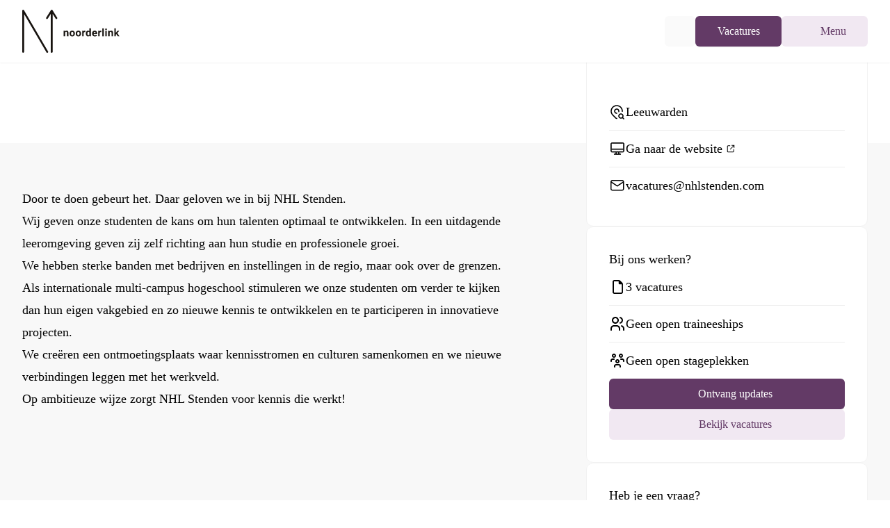

--- FILE ---
content_type: text/html;charset=utf-8
request_url: https://noorderlink.nl/leden/nhl-stenden-hogeschool
body_size: 81902
content:
<!DOCTYPE html><html  lang="nl"><head><meta charset="utf-8">
<meta name="viewport" content="width=device-width, initial-scale=1">
<style nonce="ayQkj2eBzUlwgGn1RSEjz+qH" id="nuxt-ui-colors">:root {
--color-primary-50: 241 232 242;
--color-primary-100: 228 209 229;
--color-primary-200: 203 167 205;
--color-primary-300: 175 122 179;
--color-primary-400: 142 83 146;
--color-primary-500: 99 58 102;
--color-primary-600: 79 46 81;
--color-primary-700: 60 35 62;
--color-primary-800: 41 24 42;
--color-primary-900: 19 11 20;
--color-primary-950: 9 6 10;
--color-primary-DEFAULT: var(--color-primary-500);

--color-gray-50: 250 250 250;
--color-gray-100: 245 245 245;
--color-gray-200: 229 229 229;
--color-gray-300: 212 212 212;
--color-gray-400: 163 163 163;
--color-gray-500: 115 115 115;
--color-gray-600: 82 82 82;
--color-gray-700: 64 64 64;
--color-gray-800: 38 38 38;
--color-gray-900: 23 23 23;
--color-gray-950: 10 10 10;
}

.dark {
  --color-primary-DEFAULT: var(--color-primary-400);
}
</style>
<style nonce="ayQkj2eBzUlwgGn1RSEjz+qH" id="nuxt-ui-variables">:root {
  --header-height: 4rem;

  --ui-background: 255 255 255;
--ui-foreground: var(--color-gray-700);
}

.dark {
  --ui-background: var(--color-gray-900);
--ui-foreground: var(--color-gray-200);
}</style>
<script nonce="ayQkj2eBzUlwgGn1RSEjz+qH" type="importmap">{"imports":{"#entry":"/_nuxt/C1UcoTGM.js"}}</script>
<title>Vacatures bij NHL Stenden Hogeschool | Noorderlink</title>
<style nonce="ayQkj2eBzUlwgGn1RSEjz+qH">@font-face{font-family:Outfit;src:local("Outfit Light"),url(/_fonts/IGUZK2talPE7hxcZwzgZow-a-NzdLc0q8uZ9glONpRU-bO5ak4M7yNpQAv35KiXsy97XkmRgC5Iw1A2bF81vJy4.woff2) format(woff2);font-display:swap;unicode-range:U+0100-02BA,U+02BD-02C5,U+02C7-02CC,U+02CE-02D7,U+02DD-02FF,U+0304,U+0308,U+0329,U+1D00-1DBF,U+1E00-1E9F,U+1EF2-1EFF,U+2020,U+20A0-20AB,U+20AD-20C0,U+2113,U+2C60-2C7F,U+A720-A7FF;font-weight:300;font-style:normal}@font-face{font-family:Outfit;src:local("Outfit Light"),url(/_fonts/2msaTeI3_W3zS_INTHzFI7wzzBxo_ZUDOxC_QFYUI3Q-oaIoteSPRcxgrgy3zikG3fP_0NwSUvUVDPY4E3rBV70.woff2) format(woff2);font-display:swap;unicode-range:U+0000-00FF,U+0131,U+0152-0153,U+02BB-02BC,U+02C6,U+02DA,U+02DC,U+0304,U+0308,U+0329,U+2000-206F,U+20AC,U+2122,U+2191,U+2193,U+2212,U+2215,U+FEFF,U+FFFD;font-weight:300;font-style:normal}@font-face{font-family:Outfit;src:local("Outfit Medium"),url(/_fonts/IGUZK2talPE7hxcZwzgZow-a-NzdLc0q8uZ9glONpRU-bO5ak4M7yNpQAv35KiXsy97XkmRgC5Iw1A2bF81vJy4.woff2) format(woff2);font-display:swap;unicode-range:U+0100-02BA,U+02BD-02C5,U+02C7-02CC,U+02CE-02D7,U+02DD-02FF,U+0304,U+0308,U+0329,U+1D00-1DBF,U+1E00-1E9F,U+1EF2-1EFF,U+2020,U+20A0-20AB,U+20AD-20C0,U+2113,U+2C60-2C7F,U+A720-A7FF;font-weight:500;font-style:normal}@font-face{font-family:Outfit;src:local("Outfit Medium"),url(/_fonts/2msaTeI3_W3zS_INTHzFI7wzzBxo_ZUDOxC_QFYUI3Q-oaIoteSPRcxgrgy3zikG3fP_0NwSUvUVDPY4E3rBV70.woff2) format(woff2);font-display:swap;unicode-range:U+0000-00FF,U+0131,U+0152-0153,U+02BB-02BC,U+02C6,U+02DA,U+02DC,U+0304,U+0308,U+0329,U+2000-206F,U+20AC,U+2122,U+2191,U+2193,U+2212,U+2215,U+FEFF,U+FFFD;font-weight:500;font-style:normal}@font-face{font-family:Outfit;src:local("Outfit Bold"),url(/_fonts/IGUZK2talPE7hxcZwzgZow-a-NzdLc0q8uZ9glONpRU-bO5ak4M7yNpQAv35KiXsy97XkmRgC5Iw1A2bF81vJy4.woff2) format(woff2);font-display:swap;unicode-range:U+0100-02BA,U+02BD-02C5,U+02C7-02CC,U+02CE-02D7,U+02DD-02FF,U+0304,U+0308,U+0329,U+1D00-1DBF,U+1E00-1E9F,U+1EF2-1EFF,U+2020,U+20A0-20AB,U+20AD-20C0,U+2113,U+2C60-2C7F,U+A720-A7FF;font-weight:700;font-style:normal}@font-face{font-family:Outfit;src:local("Outfit Bold"),url(/_fonts/2msaTeI3_W3zS_INTHzFI7wzzBxo_ZUDOxC_QFYUI3Q-oaIoteSPRcxgrgy3zikG3fP_0NwSUvUVDPY4E3rBV70.woff2) format(woff2);font-display:swap;unicode-range:U+0000-00FF,U+0131,U+0152-0153,U+02BB-02BC,U+02C6,U+02DA,U+02DC,U+0304,U+0308,U+0329,U+2000-206F,U+20AC,U+2122,U+2191,U+2193,U+2212,U+2215,U+FEFF,U+FFFD;font-weight:700;font-style:normal}@font-face{font-family:Outfit;src:local("Outfit Medium"),url(/_fonts/1ZTlEDqU4DtwDJiND8f6qaugUpa0RIDvQl-v7iM6l54-qNP3nP_1PfYJ1OM-xKSe8ijbP-1mDWs8MFSFJirQUPA.woff) format(woff);font-display:swap;font-weight:500;font-style:normal}@font-face{font-family:Outfit;src:local("Outfit SemiBold"),url(/_fonts/1ZTlEDqU4DtwDJiND8f6qaugUpa0RIDvQl-v7iM6l54-jBaPf_sBzYcaO0mZxCC13VlH1M0tYZ-TEY7qFWuFqm8.woff) format(woff);font-display:swap;font-weight:600;font-style:normal}@font-face{font-family:"Outfit Fallback: Arial";src:local("Arial");size-adjust:99.8204%;ascent-override:100.18%;descent-override:26.0468%;line-gap-override:0%}@font-face{font-family:Outfit;src:local("Outfit Regular"),local("Outfit"),url(/_fonts/IGUZK2talPE7hxcZwzgZow-a-NzdLc0q8uZ9glONpRU-bO5ak4M7yNpQAv35KiXsy97XkmRgC5Iw1A2bF81vJy4.woff2) format(woff2);font-display:swap;unicode-range:U+0100-02BA,U+02BD-02C5,U+02C7-02CC,U+02CE-02D7,U+02DD-02FF,U+0304,U+0308,U+0329,U+1D00-1DBF,U+1E00-1E9F,U+1EF2-1EFF,U+2020,U+20A0-20AB,U+20AD-20C0,U+2113,U+2C60-2C7F,U+A720-A7FF;font-weight:400;font-style:normal}@font-face{font-family:Outfit;src:local("Outfit Regular"),local("Outfit"),url(/_fonts/2msaTeI3_W3zS_INTHzFI7wzzBxo_ZUDOxC_QFYUI3Q-oaIoteSPRcxgrgy3zikG3fP_0NwSUvUVDPY4E3rBV70.woff2) format(woff2);font-display:swap;unicode-range:U+0000-00FF,U+0131,U+0152-0153,U+02BB-02BC,U+02C6,U+02DA,U+02DC,U+0304,U+0308,U+0329,U+2000-206F,U+20AC,U+2122,U+2191,U+2193,U+2212,U+2215,U+FEFF,U+FFFD;font-weight:400;font-style:normal}@font-face{font-family:Outfit;src:local("Outfit SemiBold"),url(/_fonts/IGUZK2talPE7hxcZwzgZow-a-NzdLc0q8uZ9glONpRU-bO5ak4M7yNpQAv35KiXsy97XkmRgC5Iw1A2bF81vJy4.woff2) format(woff2);font-display:swap;unicode-range:U+0100-02BA,U+02BD-02C5,U+02C7-02CC,U+02CE-02D7,U+02DD-02FF,U+0304,U+0308,U+0329,U+1D00-1DBF,U+1E00-1E9F,U+1EF2-1EFF,U+2020,U+20A0-20AB,U+20AD-20C0,U+2113,U+2C60-2C7F,U+A720-A7FF;font-weight:600;font-style:normal}@font-face{font-family:Outfit;src:local("Outfit SemiBold"),url(/_fonts/2msaTeI3_W3zS_INTHzFI7wzzBxo_ZUDOxC_QFYUI3Q-oaIoteSPRcxgrgy3zikG3fP_0NwSUvUVDPY4E3rBV70.woff2) format(woff2);font-display:swap;unicode-range:U+0000-00FF,U+0131,U+0152-0153,U+02BB-02BC,U+02C6,U+02DA,U+02DC,U+0304,U+0308,U+0329,U+2000-206F,U+20AC,U+2122,U+2191,U+2193,U+2212,U+2215,U+FEFF,U+FFFD;font-weight:600;font-style:normal}@font-face{font-family:Outfit;src:local("Outfit Light"),url(/_fonts/1ZTlEDqU4DtwDJiND8f6qaugUpa0RIDvQl-v7iM6l54-jVwqo_5Nuva5kE4DehgfsPPCRtTAliVxA4M10RzlOYQ.woff) format(woff);font-display:swap;font-weight:300;font-style:normal}@font-face{font-family:Outfit;src:local("Outfit Regular"),local("Outfit"),url(/_fonts/1ZTlEDqU4DtwDJiND8f6qaugUpa0RIDvQl-v7iM6l54-ipWWsvE65gAG7xTKuDdFqB2KgbU4TkyOAeT58a1X5h0.woff) format(woff);font-display:swap;font-weight:400;font-style:normal}@font-face{font-family:Outfit;src:local("Outfit Bold"),url(/_fonts/1ZTlEDqU4DtwDJiND8f6qaugUpa0RIDvQl-v7iM6l54-y2A_Qg770N1OF3QxzEVhDxex1GnlyUNahofake16Ne8.woff) format(woff);font-display:swap;font-weight:700;font-style:normal}*,::backdrop,:after,:before{--tw-border-spacing-x:0;--tw-border-spacing-y:0;--tw-translate-x:0;--tw-translate-y:0;--tw-rotate:0;--tw-skew-x:0;--tw-skew-y:0;--tw-scale-x:1;--tw-scale-y:1;--tw-pan-x: ;--tw-pan-y: ;--tw-pinch-zoom: ;--tw-scroll-snap-strictness:proximity;--tw-gradient-from-position: ;--tw-gradient-via-position: ;--tw-gradient-to-position: ;--tw-ordinal: ;--tw-slashed-zero: ;--tw-numeric-figure: ;--tw-numeric-spacing: ;--tw-numeric-fraction: ;--tw-ring-inset: ;--tw-ring-offset-width:0px;--tw-ring-offset-color:#fff;--tw-ring-color:#3b82f680;--tw-ring-offset-shadow:0 0 #0000;--tw-ring-shadow:0 0 #0000;--tw-shadow:0 0 #0000;--tw-shadow-colored:0 0 #0000;--tw-blur: ;--tw-brightness: ;--tw-contrast: ;--tw-grayscale: ;--tw-hue-rotate: ;--tw-invert: ;--tw-saturate: ;--tw-sepia: ;--tw-drop-shadow: ;--tw-backdrop-blur: ;--tw-backdrop-brightness: ;--tw-backdrop-contrast: ;--tw-backdrop-grayscale: ;--tw-backdrop-hue-rotate: ;--tw-backdrop-invert: ;--tw-backdrop-opacity: ;--tw-backdrop-saturate: ;--tw-backdrop-sepia: ;--tw-contain-size: ;--tw-contain-layout: ;--tw-contain-paint: ;--tw-contain-style: }/*! tailwindcss v3.4.17 | MIT License | https://tailwindcss.com*/*,:after,:before{border-color:rgb(var(--color-gray-200)/1);border-style:solid;border-width:0;box-sizing:border-box}:after,:before{--tw-content:""}:host,html{line-height:1.5;-webkit-text-size-adjust:100%;font-family:Outfit,"Outfit Fallback: Arial";font-feature-settings:normal;font-variation-settings:normal;tab-size:4;-webkit-tap-highlight-color:transparent}body{line-height:inherit;margin:0}hr{border-top-width:1px;color:inherit;height:0}abbr:where([title]){-webkit-text-decoration:underline dotted;text-decoration:underline dotted}h1,h2,h3,h4,h5,h6{font-size:inherit;font-weight:inherit}a{color:inherit;text-decoration:inherit}b,strong{font-weight:bolder}code,kbd,pre,samp{font-family:ui-monospace,SFMono-Regular,Menlo,Monaco,Consolas,Liberation Mono,Courier New,monospace;font-feature-settings:normal;font-size:1em;font-variation-settings:normal}small{font-size:80%}sub,sup{font-size:75%;line-height:0;position:relative;vertical-align:initial}sub{bottom:-.25em}sup{top:-.5em}table{border-collapse:collapse;border-color:inherit;text-indent:0}button,input,optgroup,select,textarea{color:inherit;font-family:inherit;font-feature-settings:inherit;font-size:100%;font-variation-settings:inherit;font-weight:inherit;letter-spacing:inherit;line-height:inherit;margin:0;padding:0}button,select{text-transform:none}button,input:where([type=button]),input:where([type=reset]),input:where([type=submit]){-webkit-appearance:button;background-color:initial;background-image:none}:-moz-focusring{outline:auto}:-moz-ui-invalid{box-shadow:none}progress{vertical-align:initial}::-webkit-inner-spin-button,::-webkit-outer-spin-button{height:auto}[type=search]{-webkit-appearance:textfield;outline-offset:-2px}::-webkit-search-decoration{-webkit-appearance:none}::-webkit-file-upload-button{-webkit-appearance:button;font:inherit}summary{display:list-item}blockquote,dd,dl,figure,h1,h2,h3,h4,h5,h6,hr,p,pre{margin:0}fieldset{margin:0}fieldset,legend{padding:0}menu,ol,ul{list-style:none;margin:0;padding:0}dialog{padding:0}textarea{resize:vertical}input::placeholder,textarea::placeholder{color:rgb(var(--color-gray-400)/1);opacity:1}[role=button],button{cursor:pointer}:disabled{cursor:default}audio,canvas,embed,iframe,img,object,svg,video{display:block;vertical-align:middle}img,video{height:auto;max-width:100%}[hidden]:where(:not([hidden=until-found])){display:none}.container{margin-left:auto;margin-right:auto;padding-left:1.5rem;padding-right:1.5rem;width:100%}@media (min-width:100%){.container{max-width:100%;padding-left:1.5rem;padding-right:1.5rem}}@media (min-width:1280px){.container{max-width:1280px;padding-left:2rem;padding-right:2rem}}@media (min-width:1320px){.container{max-width:1320px;padding-left:3rem;padding-right:3rem}}@media (min-width:1360px){.container{max-width:1360px;padding-left:4rem;padding-right:4rem}}@media (min-width:1440px){.container{max-width:1440px;padding-left:5rem;padding-right:5rem}}@media (min-width:1560px){.container{max-width:1560px;padding-left:6rem;padding-right:6rem}}.form-input,.form-multiselect,.form-select,.form-textarea{appearance:none;background-color:#fff;border-color:rgb(var(--color-gray-500)/var(--tw-border-opacity,1));border-radius:0;border-width:1px;font-size:1rem;line-height:1.5rem;padding:.5rem .75rem;--tw-shadow:0 0 #0000}.form-input:focus,.form-multiselect:focus,.form-select:focus,.form-textarea:focus{outline:2px solid #0000;outline-offset:2px;--tw-ring-inset:var(--tw-empty, );--tw-ring-offset-width:0px;--tw-ring-offset-color:#fff;--tw-ring-color:#2563eb;--tw-ring-offset-shadow:var(--tw-ring-inset) 0 0 0 var(--tw-ring-offset-width) var(--tw-ring-offset-color);--tw-ring-shadow:var(--tw-ring-inset) 0 0 0 calc(1px + var(--tw-ring-offset-width)) var(--tw-ring-color);border-color:#2563eb;box-shadow:var(--tw-ring-offset-shadow),var(--tw-ring-shadow),var(--tw-shadow)}.form-input::placeholder,.form-textarea::placeholder{color:rgb(var(--color-gray-500)/var(--tw-text-opacity,1));opacity:1}.form-input::-webkit-datetime-edit-fields-wrapper{padding:0}.form-input::-webkit-date-and-time-value{min-height:1.5em;text-align:inherit}.form-input::-webkit-datetime-edit{display:inline-flex}.form-input::-webkit-datetime-edit,.form-input::-webkit-datetime-edit-day-field,.form-input::-webkit-datetime-edit-hour-field,.form-input::-webkit-datetime-edit-meridiem-field,.form-input::-webkit-datetime-edit-millisecond-field,.form-input::-webkit-datetime-edit-minute-field,.form-input::-webkit-datetime-edit-month-field,.form-input::-webkit-datetime-edit-second-field,.form-input::-webkit-datetime-edit-year-field{padding-bottom:0;padding-top:0}.form-select{background-image:url("data:image/svg+xml;charset=utf-8,%3Csvg xmlns='http://www.w3.org/2000/svg' fill='none' viewBox='0 0 20 20'%3E%3Cpath stroke='%236b7280' stroke-linecap='round' stroke-linejoin='round' stroke-width='1.5' d='m6 8 4 4 4-4'/%3E%3C/svg%3E");background-position:right .5rem center;background-repeat:no-repeat;background-size:1.5em 1.5em;padding-right:2.5rem;-webkit-print-color-adjust:exact;print-color-adjust:exact}.form-select:where([size]:not([size="1"])){background-image:none;background-position:0 0;background-repeat:unset;background-size:initial;padding-right:.75rem;-webkit-print-color-adjust:unset;print-color-adjust:unset}.form-checkbox,.form-radio{appearance:none;background-color:#fff;background-origin:border-box;border-color:rgb(var(--color-gray-500)/var(--tw-border-opacity,1));border-width:1px;color:#2563eb;display:inline-block;flex-shrink:0;height:1rem;padding:0;-webkit-print-color-adjust:exact;print-color-adjust:exact;-webkit-user-select:none;user-select:none;vertical-align:middle;width:1rem;--tw-shadow:0 0 #0000}.form-checkbox{border-radius:0}.form-radio{border-radius:100%}.form-checkbox:focus,.form-radio:focus{outline:2px solid #0000;outline-offset:2px;--tw-ring-inset:var(--tw-empty, );--tw-ring-offset-width:2px;--tw-ring-offset-color:#fff;--tw-ring-color:#2563eb;--tw-ring-offset-shadow:var(--tw-ring-inset) 0 0 0 var(--tw-ring-offset-width) var(--tw-ring-offset-color);--tw-ring-shadow:var(--tw-ring-inset) 0 0 0 calc(2px + var(--tw-ring-offset-width)) var(--tw-ring-color);box-shadow:var(--tw-ring-offset-shadow),var(--tw-ring-shadow),var(--tw-shadow)}.form-checkbox:checked,.form-radio:checked{background-color:currentColor;background-position:50%;background-repeat:no-repeat;background-size:100% 100%;border-color:#0000}.form-checkbox:checked{background-image:url("data:image/svg+xml;charset=utf-8,%3Csvg xmlns='http://www.w3.org/2000/svg' fill='%23fff' viewBox='0 0 16 16'%3E%3Cpath d='M12.207 4.793a1 1 0 0 1 0 1.414l-5 5a1 1 0 0 1-1.414 0l-2-2a1 1 0 0 1 1.414-1.414L6.5 9.086l4.293-4.293a1 1 0 0 1 1.414 0'/%3E%3C/svg%3E")}@media (forced-colors:active){.form-checkbox:checked{appearance:auto}}.form-radio:checked{background-image:url("data:image/svg+xml;charset=utf-8,%3Csvg xmlns='http://www.w3.org/2000/svg' fill='%23fff' viewBox='0 0 16 16'%3E%3Ccircle cx='8' cy='8' r='3'/%3E%3C/svg%3E")}@media (forced-colors:active){.form-radio:checked{appearance:auto}}.form-checkbox:checked:focus,.form-checkbox:checked:hover,.form-checkbox:indeterminate,.form-radio:checked:focus,.form-radio:checked:hover{background-color:currentColor;border-color:#0000}.form-checkbox:indeterminate{background-image:url("data:image/svg+xml;charset=utf-8,%3Csvg xmlns='http://www.w3.org/2000/svg' fill='none' viewBox='0 0 16 16'%3E%3Cpath stroke='%23fff' stroke-linecap='round' stroke-linejoin='round' stroke-width='2' d='M4 8h8'/%3E%3C/svg%3E");background-position:50%;background-repeat:no-repeat;background-size:100% 100%}@media (forced-colors:active){.form-checkbox:indeterminate{appearance:auto}}.form-checkbox:indeterminate:focus,.form-checkbox:indeterminate:hover{background-color:currentColor;border-color:#0000}.aspect-h-9{--tw-aspect-h:9}.aspect-w-16{padding-bottom:calc(var(--tw-aspect-h)/var(--tw-aspect-w)*100%);position:relative;--tw-aspect-w:16}.aspect-w-16>*{height:100%;inset:0;position:absolute;width:100%}.prose{color:var(--tw-prose-body);max-width:65ch}.prose :where(p):not(:where([class~=not-prose],[class~=not-prose] *)){margin-bottom:1.25em;margin-top:1.25em}.prose :where([class~=lead]):not(:where([class~=not-prose],[class~=not-prose] *)){color:var(--tw-prose-lead);font-size:1.25em;line-height:1.6;margin-bottom:1.2em;margin-top:1.2em}.prose :where(a):not(:where([class~=not-prose],[class~=not-prose] *)){border-bottom:1px solid #0000;color:var(--tw-prose-links);font-weight:500;text-decoration:none}.prose :where(strong):not(:where([class~=not-prose],[class~=not-prose] *)){color:var(--tw-prose-bold);font-weight:600}.prose :where(a strong):not(:where([class~=not-prose],[class~=not-prose] *)){color:inherit}.prose :where(blockquote strong):not(:where([class~=not-prose],[class~=not-prose] *)){color:inherit}.prose :where(thead th strong):not(:where([class~=not-prose],[class~=not-prose] *)){color:inherit}.prose :where(ol):not(:where([class~=not-prose],[class~=not-prose] *)){list-style-type:decimal;margin-bottom:1.25em;margin-top:1.25em;padding-inline-start:1.625em}.prose :where(ol[type=A]):not(:where([class~=not-prose],[class~=not-prose] *)){list-style-type:upper-alpha}.prose :where(ol[type=a]):not(:where([class~=not-prose],[class~=not-prose] *)){list-style-type:lower-alpha}.prose :where(ol[type=A s]):not(:where([class~=not-prose],[class~=not-prose] *)){list-style-type:upper-alpha}.prose :where(ol[type=a s]):not(:where([class~=not-prose],[class~=not-prose] *)){list-style-type:lower-alpha}.prose :where(ol[type=I]):not(:where([class~=not-prose],[class~=not-prose] *)){list-style-type:upper-roman}.prose :where(ol[type=i]):not(:where([class~=not-prose],[class~=not-prose] *)){list-style-type:lower-roman}.prose :where(ol[type=I s]):not(:where([class~=not-prose],[class~=not-prose] *)){list-style-type:upper-roman}.prose :where(ol[type=i s]):not(:where([class~=not-prose],[class~=not-prose] *)){list-style-type:lower-roman}.prose :where(ol[type="1"]):not(:where([class~=not-prose],[class~=not-prose] *)){list-style-type:decimal}.prose :where(ul):not(:where([class~=not-prose],[class~=not-prose] *)){list-style-type:disc;margin-bottom:1.25em;margin-top:1.25em;padding-inline-start:1.625em}.prose :where(ol>li):not(:where([class~=not-prose],[class~=not-prose] *))::marker{color:var(--tw-prose-counters);font-weight:400}.prose :where(ul>li):not(:where([class~=not-prose],[class~=not-prose] *))::marker{color:var(--tw-prose-bullets)}.prose :where(dt):not(:where([class~=not-prose],[class~=not-prose] *)){color:var(--tw-prose-headings);font-weight:600;margin-top:1.25em}.prose :where(hr):not(:where([class~=not-prose],[class~=not-prose] *)){border-color:var(--tw-prose-hr);border-top-width:1px;margin-bottom:3em;margin-top:3em}.prose :where(blockquote):not(:where([class~=not-prose],[class~=not-prose] *)){border-inline-start-color:var(--tw-prose-quote-borders);border-inline-start-width:.25rem;color:var(--tw-prose-quotes);font-style:italic;font-weight:500;margin-bottom:1.6em;margin-top:1.6em;padding-inline-start:1em;quotes:"“""”""‘""’"}.prose :where(h1):not(:where([class~=not-prose],[class~=not-prose] *)){color:var(--tw-prose-headings);font-size:2.25em;font-weight:800;line-height:1.1111111;margin-bottom:.8888889em;margin-top:0}.prose :where(h1 strong):not(:where([class~=not-prose],[class~=not-prose] *)){color:inherit;font-weight:900}.prose :where(h2):not(:where([class~=not-prose],[class~=not-prose] *)){color:var(--tw-prose-headings);font-size:1.5em;font-weight:700;line-height:1.3333333;margin-bottom:1em;margin-top:2em}.prose :where(h2 strong):not(:where([class~=not-prose],[class~=not-prose] *)){color:inherit;font-weight:800}.prose :where(h3):not(:where([class~=not-prose],[class~=not-prose] *)){color:var(--tw-prose-headings);font-size:1.25em;font-weight:600;line-height:1.6;margin-bottom:.6em;margin-top:1.6em}.prose :where(h3 strong):not(:where([class~=not-prose],[class~=not-prose] *)){color:inherit;font-weight:700}.prose :where(h4):not(:where([class~=not-prose],[class~=not-prose] *)){color:var(--tw-prose-headings);font-weight:600;line-height:1.5;margin-bottom:.5em;margin-top:1.5em}.prose :where(h4 strong):not(:where([class~=not-prose],[class~=not-prose] *)){color:inherit;font-weight:700}.prose :where(img):not(:where([class~=not-prose],[class~=not-prose] *)){margin-bottom:2em;margin-top:2em}.prose :where(picture):not(:where([class~=not-prose],[class~=not-prose] *)){display:block;margin-bottom:2em;margin-top:2em}.prose :where(video):not(:where([class~=not-prose],[class~=not-prose] *)){margin-bottom:2em;margin-top:2em}.prose :where(kbd):not(:where([class~=not-prose],[class~=not-prose] *)){border-radius:.3125rem;box-shadow:0 0 0 1px rgb(var(--tw-prose-kbd-shadows)/10%),0 3px rgb(var(--tw-prose-kbd-shadows)/10%);color:var(--tw-prose-kbd);font-family:inherit;font-size:.875em;font-weight:500;padding-inline-end:.375em;padding-bottom:.1875em;padding-top:.1875em;padding-inline-start:.375em}.prose :where(code):not(:where([class~=not-prose],[class~=not-prose] *)){background-color:var(--tw-prose-pre-bg);border:1px solid var(--tw-prose-pre-border);border-radius:.375rem;color:var(--tw-prose-code);display:inline-block;font-size:.875em;font-weight:600;padding:0 .375rem}.prose :where(a code):not(:where([class~=not-prose],[class~=not-prose] *)){border:1px dashed var(--tw-prose-pre-border);color:var(--tw-prose-code)}.prose :where(h1 code):not(:where([class~=not-prose],[class~=not-prose] *)){color:inherit}.prose :where(h2 code):not(:where([class~=not-prose],[class~=not-prose] *)){color:inherit;font-size:.875em}.prose :where(h3 code):not(:where([class~=not-prose],[class~=not-prose] *)){color:inherit;font-size:.9em}.prose :where(h4 code):not(:where([class~=not-prose],[class~=not-prose] *)){color:inherit}.prose :where(blockquote code):not(:where([class~=not-prose],[class~=not-prose] *)){color:inherit}.prose :where(thead th code):not(:where([class~=not-prose],[class~=not-prose] *)){color:inherit}.prose :where(pre):not(:where([class~=not-prose],[class~=not-prose] *)){background-color:var(--tw-prose-pre-bg)!important;border:1px solid var(--tw-prose-pre-border);border-radius:.375rem;color:var(--tw-prose-pre-code)!important;font-size:.875em;font-weight:400;line-height:1.7142857;margin-bottom:1.7142857em;margin-top:1.7142857em;overflow-x:auto;padding-inline-end:1.1428571em;padding-bottom:.8571429em;padding-top:.8571429em;padding-inline-start:1.1428571em;white-space:pre-wrap;word-break:break-word}.prose :where(pre code):not(:where([class~=not-prose],[class~=not-prose] *)){background-color:initial;border-radius:0;border-width:0;color:inherit;font-family:inherit;font-size:inherit;font-weight:inherit;line-height:inherit;padding:0}.prose :where(pre code):not(:where([class~=not-prose],[class~=not-prose] *)):before{content:none}.prose :where(pre code):not(:where([class~=not-prose],[class~=not-prose] *)):after{content:none}.prose :where(table):not(:where([class~=not-prose],[class~=not-prose] *)){display:block;font-size:.875em;line-height:1.7142857;margin-bottom:2em;margin-top:2em;overflow-x:auto;table-layout:auto;width:100%}.prose :where(thead):not(:where([class~=not-prose],[class~=not-prose] *)){border-bottom-color:var(--tw-prose-th-borders);border-bottom-width:1px}.prose :where(thead th):not(:where([class~=not-prose],[class~=not-prose] *)){color:var(--tw-prose-headings);font-weight:600;padding-inline-end:.5714286em;padding-bottom:.5714286em;padding-inline-start:.5714286em;vertical-align:bottom}.prose :where(tbody tr):not(:where([class~=not-prose],[class~=not-prose] *)){border-bottom-color:var(--tw-prose-td-borders);border-bottom-width:1px}.prose :where(tbody tr:last-child):not(:where([class~=not-prose],[class~=not-prose] *)){border-bottom-width:0}.prose :where(tbody td):not(:where([class~=not-prose],[class~=not-prose] *)){vertical-align:initial}.prose :where(tfoot):not(:where([class~=not-prose],[class~=not-prose] *)){border-top-color:var(--tw-prose-th-borders);border-top-width:1px}.prose :where(tfoot td):not(:where([class~=not-prose],[class~=not-prose] *)){vertical-align:top}.prose :where(th,td):not(:where([class~=not-prose],[class~=not-prose] *)){text-align:start}.prose :where(figure>*):not(:where([class~=not-prose],[class~=not-prose] *)){margin-bottom:0;margin-top:0}.prose :where(figcaption):not(:where([class~=not-prose],[class~=not-prose] *)){color:var(--tw-prose-captions);font-size:.875em;line-height:1.4285714;margin-top:.8571429em}.prose{--tw-prose-body:#374151;--tw-prose-headings:#111827;--tw-prose-lead:#4b5563;--tw-prose-links:#111827;--tw-prose-bold:#111827;--tw-prose-counters:#6b7280;--tw-prose-bullets:#d1d5db;--tw-prose-hr:#e5e7eb;--tw-prose-quotes:#111827;--tw-prose-quote-borders:#e5e7eb;--tw-prose-captions:#6b7280;--tw-prose-kbd:#111827;--tw-prose-kbd-shadows:17 24 39;--tw-prose-code:#111827;--tw-prose-pre-code:#e5e7eb;--tw-prose-pre-bg:#1f2937;--tw-prose-th-borders:#d1d5db;--tw-prose-td-borders:#e5e7eb;--tw-prose-invert-body:#d1d5db;--tw-prose-invert-headings:#fff;--tw-prose-invert-lead:#9ca3af;--tw-prose-invert-links:#fff;--tw-prose-invert-bold:#fff;--tw-prose-invert-counters:#9ca3af;--tw-prose-invert-bullets:#4b5563;--tw-prose-invert-hr:#374151;--tw-prose-invert-quotes:#f3f4f6;--tw-prose-invert-quote-borders:#374151;--tw-prose-invert-captions:#9ca3af;--tw-prose-invert-kbd:#fff;--tw-prose-invert-kbd-shadows:255 255 255;--tw-prose-invert-code:#fff;--tw-prose-invert-pre-code:#d1d5db;--tw-prose-invert-pre-bg:#00000080;--tw-prose-invert-th-borders:#4b5563;--tw-prose-invert-td-borders:#374151;font-size:1rem;line-height:1.75}.prose :where(picture>img):not(:where([class~=not-prose],[class~=not-prose] *)){margin-bottom:0;margin-top:0}.prose :where(li):not(:where([class~=not-prose],[class~=not-prose] *)){margin-bottom:.5em;margin-top:.5em}.prose :where(ol>li):not(:where([class~=not-prose],[class~=not-prose] *)){padding-inline-start:.375em}.prose :where(ul>li):not(:where([class~=not-prose],[class~=not-prose] *)){padding-inline-start:.375em}.prose :where(.prose>ul>li p):not(:where([class~=not-prose],[class~=not-prose] *)){margin-bottom:.75em;margin-top:.75em}.prose :where(.prose>ul>li>p:first-child):not(:where([class~=not-prose],[class~=not-prose] *)){margin-top:1.25em}.prose :where(.prose>ul>li>p:last-child):not(:where([class~=not-prose],[class~=not-prose] *)){margin-bottom:1.25em}.prose :where(.prose>ol>li>p:first-child):not(:where([class~=not-prose],[class~=not-prose] *)){margin-top:1.25em}.prose :where(.prose>ol>li>p:last-child):not(:where([class~=not-prose],[class~=not-prose] *)){margin-bottom:1.25em}.prose :where(ul ul,ul ol,ol ul,ol ol):not(:where([class~=not-prose],[class~=not-prose] *)){margin-bottom:.75em;margin-top:.75em}.prose :where(dl):not(:where([class~=not-prose],[class~=not-prose] *)){margin-bottom:1.25em;margin-top:1.25em}.prose :where(dd):not(:where([class~=not-prose],[class~=not-prose] *)){margin-top:.5em;padding-inline-start:1.625em}.prose :where(hr+*):not(:where([class~=not-prose],[class~=not-prose] *)){margin-top:0}.prose :where(h2+*):not(:where([class~=not-prose],[class~=not-prose] *)){margin-top:0}.prose :where(h3+*):not(:where([class~=not-prose],[class~=not-prose] *)){margin-top:0}.prose :where(h4+*):not(:where([class~=not-prose],[class~=not-prose] *)){margin-top:0}.prose :where(thead th:first-child):not(:where([class~=not-prose],[class~=not-prose] *)){padding-inline-start:0}.prose :where(thead th:last-child):not(:where([class~=not-prose],[class~=not-prose] *)){padding-inline-end:0}.prose :where(tbody td,tfoot td):not(:where([class~=not-prose],[class~=not-prose] *)){padding-inline-end:.5714286em;padding-bottom:.5714286em;padding-top:.5714286em;padding-inline-start:.5714286em}.prose :where(tbody td:first-child,tfoot td:first-child):not(:where([class~=not-prose],[class~=not-prose] *)){padding-inline-start:0}.prose :where(tbody td:last-child,tfoot td:last-child):not(:where([class~=not-prose],[class~=not-prose] *)){padding-inline-end:0}.prose :where(figure):not(:where([class~=not-prose],[class~=not-prose] *)){margin-bottom:2em;margin-top:2em}.prose :where(.prose>:first-child):not(:where([class~=not-prose],[class~=not-prose] *)){margin-top:0}.prose :where(.prose>:last-child):not(:where([class~=not-prose],[class~=not-prose] *)){margin-bottom:0}.prose :where(h1,h2,h3,h4):not(:where([class~=not-prose],[class~=not-prose] *)){font-weight:700;scroll-margin-top:var(--scroll-mt)}.prose :where(h1 a,h2 a,h3 a,h4 a):not(:where([class~=not-prose],[class~=not-prose] *)){border-bottom:none!important;color:inherit;font-weight:inherit}.prose :where(a:hover):not(:where([class~=not-prose],[class~=not-prose] *)){border-color:var(--tw-prose-links)}.prose :where(a:has(>code)):not(:where([class~=not-prose],[class~=not-prose] *)){border-color:#0000!important}.prose :where(a:hover code):not(:where([class~=not-prose],[class~=not-prose] *)){border-color:var(--tw-prose-links);color:var(--tw-prose-links)}.prose :where(input[type=checkbox]):not(:where([class~=not-prose],[class~=not-prose] *)){border-color:rgb(var(--color-gray-300));border-radius:.25rem;color:rgb(var(--color-primary-500));height:1rem;margin-bottom:0!important;margin-top:-3.5px!important;width:1rem}.prose :where(input[type=checkbox]):not(:where([class~=not-prose],[class~=not-prose] *)):focus{--tw-ring-offset-width:0}.prose :where(input[type=checkbox]:checked):not(:where([class~=not-prose],[class~=not-prose] *)){border-color:rgb(var(--color-primary-500))}.prose :where(input[type=checkbox]:disabled):not(:where([class~=not-prose],[class~=not-prose] *)){cursor:not-allowed;opacity:.5}.prose :where(ul.contains-task-list):not(:where([class~=not-prose],[class~=not-prose] *)){margin-left:-1.625em}.prose :where(ul ul):not(:where([class~=not-prose],[class~=not-prose] *)){padding-left:1.5rem}.prose :where(ul ol):not(:where([class~=not-prose],[class~=not-prose] *)){padding-left:1.5rem}.prose :where(ul>li.task-list-item):not(:where([class~=not-prose],[class~=not-prose] *)){padding-left:0!important}.prose :where(ul>li.task-list-item input):not(:where([class~=not-prose],[class~=not-prose] *)){margin-right:7px}.prose :where(ul>li.task-list-item>ul.contains-task-list):not(:where([class~=not-prose],[class~=not-prose] *)){margin-left:0}.prose :where(ul>li.task-list-item a):not(:where([class~=not-prose],[class~=not-prose] *)){margin-bottom:0}.prose :where(ul>li.task-list-item):not(:where([class~=not-prose],[class~=not-prose] *))::marker{content:none}.prose :where(ul>li>p):not(:where([class~=not-prose],[class~=not-prose] *)){margin:0}.prose :where(ul>li>span.issue-badge,p>span.issue-badge):not(:where([class~=not-prose],[class~=not-prose] *)){margin:0!important;vertical-align:text-top}.prose :where(ul>li>button):not(:where([class~=not-prose],[class~=not-prose] *)){vertical-align:initial!important}.prose :where(table code):not(:where([class~=not-prose],[class~=not-prose] *)){display:inline-flex}.prose-sm{font-size:.875rem;line-height:1.7142857}.prose-sm :where(p):not(:where([class~=not-prose],[class~=not-prose] *)){margin-bottom:1.1428571em;margin-top:1.1428571em}.prose-sm :where([class~=lead]):not(:where([class~=not-prose],[class~=not-prose] *)){font-size:1.2857143em;line-height:1.5555556;margin-bottom:.8888889em;margin-top:.8888889em}.prose-sm :where(blockquote):not(:where([class~=not-prose],[class~=not-prose] *)){margin-bottom:1.3333333em;margin-top:1.3333333em;padding-inline-start:1.1111111em}.prose-sm :where(h1):not(:where([class~=not-prose],[class~=not-prose] *)){font-size:2.1428571em;line-height:1.2;margin-bottom:.8em;margin-top:0}.prose-sm :where(h2):not(:where([class~=not-prose],[class~=not-prose] *)){font-size:1.4285714em;line-height:1.4;margin-bottom:.8em;margin-top:1.6em}.prose-sm :where(h3):not(:where([class~=not-prose],[class~=not-prose] *)){font-size:1.2857143em;line-height:1.5555556;margin-bottom:.4444444em;margin-top:1.5555556em}.prose-sm :where(h4):not(:where([class~=not-prose],[class~=not-prose] *)){line-height:1.4285714;margin-bottom:.5714286em;margin-top:1.4285714em}.prose-sm :where(img):not(:where([class~=not-prose],[class~=not-prose] *)){margin-bottom:1.7142857em;margin-top:1.7142857em}.prose-sm :where(picture):not(:where([class~=not-prose],[class~=not-prose] *)){margin-bottom:1.7142857em;margin-top:1.7142857em}.prose-sm :where(picture>img):not(:where([class~=not-prose],[class~=not-prose] *)){margin-bottom:0;margin-top:0}.prose-sm :where(video):not(:where([class~=not-prose],[class~=not-prose] *)){margin-bottom:1.7142857em;margin-top:1.7142857em}.prose-sm :where(kbd):not(:where([class~=not-prose],[class~=not-prose] *)){border-radius:.3125rem;font-size:.8571429em;padding-inline-end:.3571429em;padding-bottom:.1428571em;padding-top:.1428571em;padding-inline-start:.3571429em}.prose-sm :where(code):not(:where([class~=not-prose],[class~=not-prose] *)){font-size:.8571429em}.prose-sm :where(h2 code):not(:where([class~=not-prose],[class~=not-prose] *)){font-size:.9em}.prose-sm :where(h3 code):not(:where([class~=not-prose],[class~=not-prose] *)){font-size:.8888889em}.prose-sm :where(pre):not(:where([class~=not-prose],[class~=not-prose] *)){border-radius:.25rem;font-size:.8571429em;line-height:1.6666667;margin-bottom:1.6666667em;margin-top:1.6666667em;padding-inline-end:1em;padding-bottom:.6666667em;padding-top:.6666667em;padding-inline-start:1em}.prose-sm :where(ol):not(:where([class~=not-prose],[class~=not-prose] *)){margin-bottom:1.1428571em;margin-top:1.1428571em;padding-inline-start:1.5714286em}.prose-sm :where(ul):not(:where([class~=not-prose],[class~=not-prose] *)){margin-bottom:1.1428571em;margin-top:1.1428571em;padding-inline-start:1.5714286em}.prose-sm :where(li):not(:where([class~=not-prose],[class~=not-prose] *)){margin-bottom:.2857143em;margin-top:.2857143em}.prose-sm :where(ol>li):not(:where([class~=not-prose],[class~=not-prose] *)){padding-inline-start:.4285714em}.prose-sm :where(ul>li):not(:where([class~=not-prose],[class~=not-prose] *)){padding-inline-start:.4285714em}.prose-sm :where(.prose-sm>ul>li p):not(:where([class~=not-prose],[class~=not-prose] *)){margin-bottom:.5714286em;margin-top:.5714286em}.prose-sm :where(.prose-sm>ul>li>p:first-child):not(:where([class~=not-prose],[class~=not-prose] *)){margin-top:1.1428571em}.prose-sm :where(.prose-sm>ul>li>p:last-child):not(:where([class~=not-prose],[class~=not-prose] *)){margin-bottom:1.1428571em}.prose-sm :where(.prose-sm>ol>li>p:first-child):not(:where([class~=not-prose],[class~=not-prose] *)){margin-top:1.1428571em}.prose-sm :where(.prose-sm>ol>li>p:last-child):not(:where([class~=not-prose],[class~=not-prose] *)){margin-bottom:1.1428571em}.prose-sm :where(ul ul,ul ol,ol ul,ol ol):not(:where([class~=not-prose],[class~=not-prose] *)){margin-bottom:.5714286em;margin-top:.5714286em}.prose-sm :where(dl):not(:where([class~=not-prose],[class~=not-prose] *)){margin-bottom:1.1428571em;margin-top:1.1428571em}.prose-sm :where(dt):not(:where([class~=not-prose],[class~=not-prose] *)){margin-top:1.1428571em}.prose-sm :where(dd):not(:where([class~=not-prose],[class~=not-prose] *)){margin-top:.2857143em;padding-inline-start:1.5714286em}.prose-sm :where(hr):not(:where([class~=not-prose],[class~=not-prose] *)){margin-bottom:2.8571429em;margin-top:2.8571429em}.prose-sm :where(hr+*):not(:where([class~=not-prose],[class~=not-prose] *)){margin-top:0}.prose-sm :where(h2+*):not(:where([class~=not-prose],[class~=not-prose] *)){margin-top:0}.prose-sm :where(h3+*):not(:where([class~=not-prose],[class~=not-prose] *)){margin-top:0}.prose-sm :where(h4+*):not(:where([class~=not-prose],[class~=not-prose] *)){margin-top:0}.prose-sm :where(table):not(:where([class~=not-prose],[class~=not-prose] *)){font-size:.8571429em;line-height:1.5}.prose-sm :where(thead th):not(:where([class~=not-prose],[class~=not-prose] *)){padding-inline-end:1em;padding-bottom:.6666667em;padding-inline-start:1em}.prose-sm :where(thead th:first-child):not(:where([class~=not-prose],[class~=not-prose] *)){padding-inline-start:0}.prose-sm :where(thead th:last-child):not(:where([class~=not-prose],[class~=not-prose] *)){padding-inline-end:0}.prose-sm :where(tbody td,tfoot td):not(:where([class~=not-prose],[class~=not-prose] *)){padding-inline-end:1em;padding-bottom:.6666667em;padding-top:.6666667em;padding-inline-start:1em}.prose-sm :where(tbody td:first-child,tfoot td:first-child):not(:where([class~=not-prose],[class~=not-prose] *)){padding-inline-start:0}.prose-sm :where(tbody td:last-child,tfoot td:last-child):not(:where([class~=not-prose],[class~=not-prose] *)){padding-inline-end:0}.prose-sm :where(figure):not(:where([class~=not-prose],[class~=not-prose] *)){margin-bottom:1.7142857em;margin-top:1.7142857em}.prose-sm :where(figure>*):not(:where([class~=not-prose],[class~=not-prose] *)){margin-bottom:0;margin-top:0}.prose-sm :where(figcaption):not(:where([class~=not-prose],[class~=not-prose] *)){font-size:.8571429em;line-height:1.3333333;margin-top:.6666667em}.prose-sm :where(.prose-sm>:first-child):not(:where([class~=not-prose],[class~=not-prose] *)){margin-top:0}.prose-sm :where(.prose-sm>:last-child):not(:where([class~=not-prose],[class~=not-prose] *)){margin-bottom:0}.prose-base{font-size:1rem;line-height:1.75}.prose-base :where(p):not(:where([class~=not-prose],[class~=not-prose] *)){margin-bottom:1.25em;margin-top:1.25em}.prose-base :where([class~=lead]):not(:where([class~=not-prose],[class~=not-prose] *)){font-size:1.25em;line-height:1.6;margin-bottom:1.2em;margin-top:1.2em}.prose-base :where(blockquote):not(:where([class~=not-prose],[class~=not-prose] *)){margin-bottom:1.6em;margin-top:1.6em;padding-inline-start:1em}.prose-base :where(h1):not(:where([class~=not-prose],[class~=not-prose] *)){font-size:2.25em;line-height:1.1111111;margin-bottom:.8888889em;margin-top:0}.prose-base :where(h2):not(:where([class~=not-prose],[class~=not-prose] *)){font-size:1.5em;line-height:1.3333333;margin-bottom:1em;margin-top:2em}.prose-base :where(h3):not(:where([class~=not-prose],[class~=not-prose] *)){font-size:1.25em;line-height:1.6;margin-bottom:.6em;margin-top:1.6em}.prose-base :where(h4):not(:where([class~=not-prose],[class~=not-prose] *)){line-height:1.5;margin-bottom:.5em;margin-top:1.5em}.prose-base :where(img):not(:where([class~=not-prose],[class~=not-prose] *)){margin-bottom:2em;margin-top:2em}.prose-base :where(picture):not(:where([class~=not-prose],[class~=not-prose] *)){margin-bottom:2em;margin-top:2em}.prose-base :where(picture>img):not(:where([class~=not-prose],[class~=not-prose] *)){margin-bottom:0;margin-top:0}.prose-base :where(video):not(:where([class~=not-prose],[class~=not-prose] *)){margin-bottom:2em;margin-top:2em}.prose-base :where(kbd):not(:where([class~=not-prose],[class~=not-prose] *)){border-radius:.3125rem;font-size:.875em;padding-inline-end:.375em;padding-bottom:.1875em;padding-top:.1875em;padding-inline-start:.375em}.prose-base :where(code):not(:where([class~=not-prose],[class~=not-prose] *)){font-size:.875em}.prose-base :where(h2 code):not(:where([class~=not-prose],[class~=not-prose] *)){font-size:.875em}.prose-base :where(h3 code):not(:where([class~=not-prose],[class~=not-prose] *)){font-size:.9em}.prose-base :where(pre):not(:where([class~=not-prose],[class~=not-prose] *)){border-radius:.375rem;font-size:.875em;line-height:1.7142857;margin-bottom:1.7142857em;margin-top:1.7142857em;padding-inline-end:1.1428571em;padding-bottom:.8571429em;padding-top:.8571429em;padding-inline-start:1.1428571em}.prose-base :where(ol):not(:where([class~=not-prose],[class~=not-prose] *)){margin-bottom:1.25em;margin-top:1.25em;padding-inline-start:1.625em}.prose-base :where(ul):not(:where([class~=not-prose],[class~=not-prose] *)){margin-bottom:1.25em;margin-top:1.25em;padding-inline-start:1.625em}.prose-base :where(li):not(:where([class~=not-prose],[class~=not-prose] *)){margin-bottom:.5em;margin-top:.5em}.prose-base :where(ol>li):not(:where([class~=not-prose],[class~=not-prose] *)){padding-inline-start:.375em}.prose-base :where(ul>li):not(:where([class~=not-prose],[class~=not-prose] *)){padding-inline-start:.375em}.prose-base :where(.prose-base>ul>li p):not(:where([class~=not-prose],[class~=not-prose] *)){margin-bottom:.75em;margin-top:.75em}.prose-base :where(.prose-base>ul>li>p:first-child):not(:where([class~=not-prose],[class~=not-prose] *)){margin-top:1.25em}.prose-base :where(.prose-base>ul>li>p:last-child):not(:where([class~=not-prose],[class~=not-prose] *)){margin-bottom:1.25em}.prose-base :where(.prose-base>ol>li>p:first-child):not(:where([class~=not-prose],[class~=not-prose] *)){margin-top:1.25em}.prose-base :where(.prose-base>ol>li>p:last-child):not(:where([class~=not-prose],[class~=not-prose] *)){margin-bottom:1.25em}.prose-base :where(ul ul,ul ol,ol ul,ol ol):not(:where([class~=not-prose],[class~=not-prose] *)){margin-bottom:.75em;margin-top:.75em}.prose-base :where(dl):not(:where([class~=not-prose],[class~=not-prose] *)){margin-bottom:1.25em;margin-top:1.25em}.prose-base :where(dt):not(:where([class~=not-prose],[class~=not-prose] *)){margin-top:1.25em}.prose-base :where(dd):not(:where([class~=not-prose],[class~=not-prose] *)){margin-top:.5em;padding-inline-start:1.625em}.prose-base :where(hr):not(:where([class~=not-prose],[class~=not-prose] *)){margin-bottom:3em;margin-top:3em}.prose-base :where(hr+*):not(:where([class~=not-prose],[class~=not-prose] *)){margin-top:0}.prose-base :where(h2+*):not(:where([class~=not-prose],[class~=not-prose] *)){margin-top:0}.prose-base :where(h3+*):not(:where([class~=not-prose],[class~=not-prose] *)){margin-top:0}.prose-base :where(h4+*):not(:where([class~=not-prose],[class~=not-prose] *)){margin-top:0}.prose-base :where(table):not(:where([class~=not-prose],[class~=not-prose] *)){font-size:.875em;line-height:1.7142857}.prose-base :where(thead th):not(:where([class~=not-prose],[class~=not-prose] *)){padding-inline-end:.5714286em;padding-bottom:.5714286em;padding-inline-start:.5714286em}.prose-base :where(thead th:first-child):not(:where([class~=not-prose],[class~=not-prose] *)){padding-inline-start:0}.prose-base :where(thead th:last-child):not(:where([class~=not-prose],[class~=not-prose] *)){padding-inline-end:0}.prose-base :where(tbody td,tfoot td):not(:where([class~=not-prose],[class~=not-prose] *)){padding-inline-end:.5714286em;padding-bottom:.5714286em;padding-top:.5714286em;padding-inline-start:.5714286em}.prose-base :where(tbody td:first-child,tfoot td:first-child):not(:where([class~=not-prose],[class~=not-prose] *)){padding-inline-start:0}.prose-base :where(tbody td:last-child,tfoot td:last-child):not(:where([class~=not-prose],[class~=not-prose] *)){padding-inline-end:0}.prose-base :where(figure):not(:where([class~=not-prose],[class~=not-prose] *)){margin-bottom:2em;margin-top:2em}.prose-base :where(figure>*):not(:where([class~=not-prose],[class~=not-prose] *)){margin-bottom:0;margin-top:0}.prose-base :where(figcaption):not(:where([class~=not-prose],[class~=not-prose] *)){font-size:.875em;line-height:1.4285714;margin-top:.8571429em}.prose-base :where(.prose-base>:first-child):not(:where([class~=not-prose],[class~=not-prose] *)){margin-top:0}.prose-base :where(.prose-base>:last-child):not(:where([class~=not-prose],[class~=not-prose] *)){margin-bottom:0}.prose-neutral{--tw-prose-body:#404040;--tw-prose-headings:#171717;--tw-prose-lead:#525252;--tw-prose-links:#171717;--tw-prose-bold:#171717;--tw-prose-counters:#737373;--tw-prose-bullets:#d4d4d4;--tw-prose-hr:#e5e5e5;--tw-prose-quotes:#171717;--tw-prose-quote-borders:#e5e5e5;--tw-prose-captions:#737373;--tw-prose-kbd:#171717;--tw-prose-kbd-shadows:23 23 23;--tw-prose-code:#171717;--tw-prose-pre-code:#e5e5e5;--tw-prose-pre-bg:#262626;--tw-prose-th-borders:#d4d4d4;--tw-prose-td-borders:#e5e5e5;--tw-prose-invert-body:#d4d4d4;--tw-prose-invert-headings:#fff;--tw-prose-invert-lead:#a3a3a3;--tw-prose-invert-links:#fff;--tw-prose-invert-bold:#fff;--tw-prose-invert-counters:#a3a3a3;--tw-prose-invert-bullets:#525252;--tw-prose-invert-hr:#404040;--tw-prose-invert-quotes:#f5f5f5;--tw-prose-invert-quote-borders:#404040;--tw-prose-invert-captions:#a3a3a3;--tw-prose-invert-kbd:#fff;--tw-prose-invert-kbd-shadows:255 255 255;--tw-prose-invert-code:#fff;--tw-prose-invert-pre-code:#d4d4d4;--tw-prose-invert-pre-bg:#00000080;--tw-prose-invert-th-borders:#525252;--tw-prose-invert-td-borders:#404040}.prose-primary{--tw-prose-body:rgb(var(--color-gray-700));--tw-prose-headings:rgb(var(--color-gray-900));--tw-prose-lead:rgb(var(--color-gray-600));--tw-prose-links:rgb(var(--color-primary-500));--tw-prose-bold:rgb(var(--color-gray-900));--tw-prose-counters:rgb(var(--color-gray-500));--tw-prose-bullets:rgb(var(--color-gray-300));--tw-prose-hr:rgb(var(--color-gray-200));--tw-prose-quotes:rgb(var(--color-gray-900));--tw-prose-quote-borders:rgb(var(--color-gray-200));--tw-prose-captions:rgb(var(--color-gray-500));--tw-prose-code:rgb(var(--color-gray-900));--tw-prose-pre-code:rgb(var(--color-gray-900));--tw-prose-pre-bg:rgb(var(--color-gray-50));--tw-prose-pre-border:rgb(var(--color-gray-200));--tw-prose-th-borders:rgb(var(--color-gray-300));--tw-prose-td-borders:rgb(var(--color-gray-200));--tw-prose-invert-body:rgb(var(--color-gray-200));--tw-prose-invert-headings:#fff;--tw-prose-invert-lead:rgb(var(--color-gray-400));--tw-prose-invert-links:rgb(var(--color-primary-400));--tw-prose-invert-bold:#fff;--tw-prose-invert-counters:rgb(var(--color-gray-400));--tw-prose-invert-bullets:rgb(var(--color-gray-600));--tw-prose-invert-hr:rgb(var(--color-gray-800));--tw-prose-invert-quotes:rgb(var(--color-gray-100));--tw-prose-invert-quote-borders:rgb(var(--color-gray-700));--tw-prose-invert-captions:rgb(var(--color-gray-400));--tw-prose-invert-code:#fff;--tw-prose-invert-pre-code:#fff;--tw-prose-invert-pre-bg:rgb(var(--color-gray-800));--tw-prose-invert-pre-border:rgb(var(--color-gray-700));--tw-prose-invert-th-borders:rgb(var(--color-gray-700));--tw-prose-invert-td-borders:rgb(var(--color-gray-800))}.sr-only{height:1px;margin:-1px;overflow:hidden;padding:0;position:absolute;width:1px;clip:rect(0,0,0,0);border-width:0;white-space:nowrap}.pointer-events-none{pointer-events:none}.pointer-events-auto{pointer-events:auto}.visible{visibility:visible}.invisible{visibility:hidden}.static{position:static}.fixed{position:fixed}.absolute{position:absolute}.relative{position:relative}.sticky{position:sticky}.inset-0{inset:0}.inset-x-0{left:0;right:0}.inset-y-0{bottom:0;top:0}.-bottom-1{bottom:-.25rem}.-bottom-\[0\.5px\]{bottom:-.5px}.-bottom-px{bottom:-1px}.-left-1{left:-.25rem}.-left-6{left:-1.5rem}.-right-1{right:-.25rem}.-right-3\.5{right:-.875rem}.-right-\[5px\]{right:-5px}.-right-px{right:-1px}.-top-1{top:-.25rem}.-top-12{top:-3rem}.-top-8{top:-2rem}.-top-\[5px\]{top:-5px}.bottom-0{bottom:0}.bottom-24{bottom:6rem}.bottom-4{bottom:1rem}.bottom-40{bottom:10rem}.bottom-full{bottom:100%}.end-0{inset-inline-end:0}.end-4{inset-inline-end:1rem}.left-0{left:0}.left-1\/2{left:50%}.left-3{left:.75rem}.left-5{left:1.25rem}.left-\[-9999px\]{left:-9999px}.left-\[4px\]{left:4px}.left-\[90\%\]{left:90%}.right-0{right:0}.start-0{inset-inline-start:0}.start-4{inset-inline-start:1rem}.top-0{top:0}.top-0\.5{top:.125rem}.top-1{top:.25rem}.top-1\/2{top:50%}.top-32{top:8rem}.top-4{top:1rem}.top-\[20\%\]{top:20%}.top-\[4\.5rem\]{top:4.5rem}.top-\[4px\]{top:4px}.top-\[68px\]{top:68px}.top-auto{top:auto}.isolate{isolation:isolate}.z-0{z-index:0}.z-10{z-index:10}.z-20{z-index:20}.z-30{z-index:30}.z-40{z-index:40}.z-50{z-index:50}.z-\[15\]{z-index:15}.z-\[1\]{z-index:1}.z-\[55\]{z-index:55}.order-1{order:1}.order-2{order:2}.order-first{order:-9999}.order-last{order:9999}.col-span-full{grid-column:1/-1}.col-start-1{grid-column-start:1}.row-start-1{grid-row-start:1}.\!m-0{margin:0!important}.-m-1\.5{margin:-.375rem}.-mx-1{margin-left:-.25rem;margin-right:-.25rem}.-mx-4{margin-left:-1rem;margin-right:-1rem}.-my-1{margin-bottom:-.25rem;margin-top:-.25rem}.-my-1\.5{margin-bottom:-.375rem;margin-top:-.375rem}.mx-1{margin-left:.25rem;margin-right:.25rem}.mx-2{margin-left:.5rem;margin-right:.5rem}.mx-2\.5{margin-left:.625rem;margin-right:.625rem}.mx-3{margin-left:.75rem;margin-right:.75rem}.mx-\[9\.5px\]{margin-left:9.5px;margin-right:9.5px}.mx-auto{margin-left:auto;margin-right:auto}.my-1{margin-bottom:.25rem;margin-top:.25rem}.my-16{margin-bottom:4rem;margin-top:4rem}.my-2{margin-bottom:.5rem;margin-top:.5rem}.my-4{margin-bottom:1rem;margin-top:1rem}.my-6{margin-bottom:1.5rem;margin-top:1.5rem}.my-8{margin-bottom:2rem;margin-top:2rem}.my-auto{margin-bottom:auto;margin-top:auto}.\!ml-0{margin-left:0!important}.-mb-px{margin-bottom:-1px}.-me-1\.5{margin-inline-end:-.375rem}.-ml-px{margin-left:-1px}.-mt-1{margin-top:-.25rem}.-mt-12{margin-top:-3rem}.-mt-16{margin-top:-4rem}.-mt-20{margin-top:-5rem}.-mt-24{margin-top:-6rem}.-mt-5{margin-top:-1.25rem}.-mt-6{margin-top:-1.5rem}.-mt-60{margin-top:-15rem}.-mt-8{margin-top:-2rem}.mb-1{margin-bottom:.25rem}.mb-1\.5{margin-bottom:.375rem}.mb-10{margin-bottom:2.5rem}.mb-12{margin-bottom:3rem}.mb-2{margin-bottom:.5rem}.mb-3{margin-bottom:.75rem}.mb-4{margin-bottom:1rem}.mb-6{margin-bottom:1.5rem}.mb-8{margin-bottom:2rem}.me-2{margin-inline-end:.5rem}.ml-1{margin-left:.25rem}.ml-14{margin-left:3.5rem}.ml-2\.5{margin-left:.625rem}.ml-6{margin-left:1.5rem}.ml-auto{margin-left:auto}.mr-1{margin-right:.25rem}.mr-1\.5{margin-right:.375rem}.mr-2{margin-right:.5rem}.mr-6{margin-right:1.5rem}.ms-3{margin-inline-start:.75rem}.ms-auto{margin-inline-start:auto}.mt-0{margin-top:0}.mt-0\.5{margin-top:.125rem}.mt-1{margin-top:.25rem}.mt-10{margin-top:2.5rem}.mt-12{margin-top:3rem}.mt-16{margin-top:4rem}.mt-2{margin-top:.5rem}.mt-3{margin-top:.75rem}.mt-4{margin-top:1rem}.mt-6{margin-top:1.5rem}.mt-8{margin-top:2rem}.mt-auto{margin-top:auto}.line-clamp-1{-webkit-line-clamp:1}.line-clamp-1,.line-clamp-2{display:-webkit-box;overflow:hidden;-webkit-box-orient:vertical}.line-clamp-2{-webkit-line-clamp:2}.\!block{display:block!important}.block{display:block}.inline-block{display:inline-block}.inline{display:inline}.flex{display:flex}.inline-flex{display:inline-flex}.table{display:table}.grid{display:grid}.inline-grid{display:inline-grid}.contents{display:contents}.\!hidden{display:none!important}.hidden{display:none}.aspect-\[16\/9\]{aspect-ratio:16/9}.aspect-\[2000\/1414\]{aspect-ratio:2000/1414}.aspect-\[21\/9\]{aspect-ratio:21/9}.aspect-\[3\/1\]{aspect-ratio:3/1}.aspect-\[3\/2\]{aspect-ratio:3/2}.aspect-\[4\/5\]{aspect-ratio:4/5}.aspect-square{aspect-ratio:1/1}.aspect-video{aspect-ratio:16/9}.\!h-16{height:4rem!important}.h-0\.5{height:.125rem}.h-1{height:.25rem}.h-1\.5{height:.375rem}.h-10{height:2.5rem}.h-12{height:3rem}.h-14{height:3.5rem}.h-16{height:4rem}.h-2{height:.5rem}.h-2\.5{height:.625rem}.h-20{height:5rem}.h-28{height:7rem}.h-3{height:.75rem}.h-3\.5{height:.875rem}.h-4{height:1rem}.h-5{height:1.25rem}.h-6{height:1.5rem}.h-7{height:1.75rem}.h-8{height:2rem}.h-9{height:2.25rem}.h-\[--header-height\]{height:var(--header-height)}.h-\[18px\]{height:18px}.h-\[1px\]{height:1px}.h-\[20\%\]{height:20%}.h-\[4px\]{height:4px}.h-\[5px\]{height:5px}.h-\[72px\]{height:72px}.h-\[9px\]{height:9px}.h-\[calc\(100\%\+1rem\)\]{height:calc(100% + 1rem)}.h-auto{height:auto}.h-dvh{height:100dvh}.h-full{height:100%}.h-px{height:1px}.h-screen{height:100vh}.max-h-20{max-height:5rem}.max-h-60{max-height:15rem}.max-h-96{max-height:24rem}.max-h-\[50\%\]{max-height:50%}.max-h-\[50vh\]{max-height:50vh}.max-h-\[80vh\]{max-height:80vh}.max-h-screen{max-height:100vh}.\!min-h-\[auto\]{min-height:auto!important}.min-h-0{min-height:0}.min-h-\[--header-height\]{min-height:var(--header-height)}.min-h-\[49px\]{min-height:49px}.min-h-\[72px\]{min-height:72px}.min-h-\[calc\(100vh-var\(--header-height\)\)\]{min-height:calc(100vh - var(--header-height))}.min-h-full{min-height:100%}.w-0{width:0}.w-0\.5{width:.125rem}.w-1{width:.25rem}.w-1\/2{width:50%}.w-10{width:2.5rem}.w-11{width:2.75rem}.w-12{width:3rem}.w-14{width:3.5rem}.w-16{width:4rem}.w-2{width:.5rem}.w-2\.5{width:.625rem}.w-20{width:5rem}.w-28{width:7rem}.w-3{width:.75rem}.w-32{width:8rem}.w-4{width:1rem}.w-48{width:12rem}.w-5{width:1.25rem}.w-6{width:1.5rem}.w-7{width:1.75rem}.w-8{width:2rem}.w-9{width:2.25rem}.w-\[120\%\]{width:120%}.w-\[15\%\]{width:15%}.w-\[18px\]{width:18px}.w-\[20\%\]{width:20%}.w-\[3\.25rem\]{width:3.25rem}.w-\[3\.75rem\]{width:3.75rem}.w-\[30\%\]{width:30%}.w-\[40\%\]{width:40%}.w-\[400px\]{width:400px}.w-\[60\%\]{width:60%}.w-\[80\%\]{width:80%}.w-\[95\%\]{width:95%}.w-\[9px\]{width:9px}.w-\[calc\(100\%\+0\.5rem\)\]{width:calc(100% + .5rem)}.w-auto{width:auto}.w-fit{width:fit-content}.w-full{width:100%}.w-px{width:1px}.w-screen{width:100vw}.\!min-w-\[auto\]{min-width:auto!important}.min-w-0{min-width:0}.min-w-24{min-width:6rem}.min-w-\[0\.375rem\]{min-width:.375rem}.min-w-\[0\.5rem\]{min-width:.5rem}.min-w-\[0\.625rem\]{min-width:.625rem}.min-w-\[0\.75rem\]{min-width:.75rem}.min-w-\[0\.875rem\]{min-width:.875rem}.min-w-\[1\.25rem\]{min-width:1.25rem}.min-w-\[16px\]{min-width:16px}.min-w-\[1rem\]{min-width:1rem}.min-w-\[20px\]{min-width:20px}.min-w-\[24px\]{min-width:24px}.min-w-\[4px\]{min-width:4px}.min-w-\[5px\]{min-width:5px}.min-w-fit{min-width:fit-content}.min-w-full{min-width:100%}.max-w-3xl{max-width:48rem}.max-w-7xl{max-width:80rem}.max-w-\[16rem\]{max-width:16rem}.max-w-\[40\%\]{max-width:40%}.max-w-full{max-width:100%}.max-w-md{max-width:28rem}.max-w-none{max-width:none}.max-w-screen-2xl{max-width:1536px}.max-w-sm{max-width:24rem}.max-w-xs{max-width:20rem}.flex-1{flex:1 1 0%}.flex-none{flex:none}.flex-shrink{flex-shrink:1}.flex-shrink-0{flex-shrink:0}.flex-grow{flex-grow:1}.\!grow{flex-grow:1!important}.grow{flex-grow:1}.table-fixed{table-layout:fixed}.\!translate-y-0{--tw-translate-y:0px!important;transform:translate(var(--tw-translate-x),var(--tw-translate-y)) rotate(var(--tw-rotate)) skew(var(--tw-skew-x)) skewY(var(--tw-skew-y)) scaleX(var(--tw-scale-x)) scaleY(var(--tw-scale-y))!important}.-translate-x-1\/2{--tw-translate-x:-50%}.-translate-x-1\/2,.-translate-x-full{transform:translate(var(--tw-translate-x),var(--tw-translate-y)) rotate(var(--tw-rotate)) skew(var(--tw-skew-x)) skewY(var(--tw-skew-y)) scaleX(var(--tw-scale-x)) scaleY(var(--tw-scale-y))}.-translate-x-full{--tw-translate-x:-100%}.-translate-y-1\/2{--tw-translate-y:-50%}.-translate-y-1\/2,.-translate-y-full{transform:translate(var(--tw-translate-x),var(--tw-translate-y)) rotate(var(--tw-rotate)) skew(var(--tw-skew-x)) skewY(var(--tw-skew-y)) scaleX(var(--tw-scale-x)) scaleY(var(--tw-scale-y))}.-translate-y-full{--tw-translate-y:-100%}.translate-x-0{--tw-translate-x:0px}.translate-x-0,.translate-x-1\/2{transform:translate(var(--tw-translate-x),var(--tw-translate-y)) rotate(var(--tw-rotate)) skew(var(--tw-skew-x)) skewY(var(--tw-skew-y)) scaleX(var(--tw-scale-x)) scaleY(var(--tw-scale-y))}.translate-x-1\/2{--tw-translate-x:50%}.translate-x-2{--tw-translate-x:.5rem}.translate-x-2,.translate-x-2\.5{transform:translate(var(--tw-translate-x),var(--tw-translate-y)) rotate(var(--tw-rotate)) skew(var(--tw-skew-x)) skewY(var(--tw-skew-y)) scaleX(var(--tw-scale-x)) scaleY(var(--tw-scale-y))}.translate-x-2\.5{--tw-translate-x:.625rem}.translate-x-3{--tw-translate-x:.75rem}.translate-x-3,.translate-x-4{transform:translate(var(--tw-translate-x),var(--tw-translate-y)) rotate(var(--tw-rotate)) skew(var(--tw-skew-x)) skewY(var(--tw-skew-y)) scaleX(var(--tw-scale-x)) scaleY(var(--tw-scale-y))}.translate-x-4{--tw-translate-x:1rem}.translate-x-5{--tw-translate-x:1.25rem}.translate-x-5,.translate-x-6{transform:translate(var(--tw-translate-x),var(--tw-translate-y)) rotate(var(--tw-rotate)) skew(var(--tw-skew-x)) skewY(var(--tw-skew-y)) scaleX(var(--tw-scale-x)) scaleY(var(--tw-scale-y))}.translate-x-6{--tw-translate-x:1.5rem}.translate-x-7{--tw-translate-x:1.75rem}.translate-x-7,.translate-x-full{transform:translate(var(--tw-translate-x),var(--tw-translate-y)) rotate(var(--tw-rotate)) skew(var(--tw-skew-x)) skewY(var(--tw-skew-y)) scaleX(var(--tw-scale-x)) scaleY(var(--tw-scale-y))}.translate-x-full{--tw-translate-x:100%}.translate-y-0{--tw-translate-y:0px}.translate-y-0,.translate-y-1{transform:translate(var(--tw-translate-x),var(--tw-translate-y)) rotate(var(--tw-rotate)) skew(var(--tw-skew-x)) skewY(var(--tw-skew-y)) scaleX(var(--tw-scale-x)) scaleY(var(--tw-scale-y))}.translate-y-1{--tw-translate-y:.25rem}.translate-y-1\/2{--tw-translate-y:50%}.translate-y-1\/2,.translate-y-2{transform:translate(var(--tw-translate-x),var(--tw-translate-y)) rotate(var(--tw-rotate)) skew(var(--tw-skew-x)) skewY(var(--tw-skew-y)) scaleX(var(--tw-scale-x)) scaleY(var(--tw-scale-y))}.translate-y-2{--tw-translate-y:.5rem}.translate-y-4{--tw-translate-y:1rem}.translate-y-4,.translate-y-full{transform:translate(var(--tw-translate-x),var(--tw-translate-y)) rotate(var(--tw-rotate)) skew(var(--tw-skew-x)) skewY(var(--tw-skew-y)) scaleX(var(--tw-scale-x)) scaleY(var(--tw-scale-y))}.translate-y-full{--tw-translate-y:100%}.-rotate-180{--tw-rotate:-180deg}.-rotate-180,.-rotate-90{transform:translate(var(--tw-translate-x),var(--tw-translate-y)) rotate(var(--tw-rotate)) skew(var(--tw-skew-x)) skewY(var(--tw-skew-y)) scaleX(var(--tw-scale-x)) scaleY(var(--tw-scale-y))}.-rotate-90{--tw-rotate:-90deg}.rotate-0{--tw-rotate:0deg}.rotate-0,.rotate-180{transform:translate(var(--tw-translate-x),var(--tw-translate-y)) rotate(var(--tw-rotate)) skew(var(--tw-skew-x)) skewY(var(--tw-skew-y)) scaleX(var(--tw-scale-x)) scaleY(var(--tw-scale-y))}.rotate-180{--tw-rotate:180deg}.scale-100{--tw-scale-x:1;--tw-scale-y:1}.scale-100,.scale-105{transform:translate(var(--tw-translate-x),var(--tw-translate-y)) rotate(var(--tw-rotate)) skew(var(--tw-skew-x)) skewY(var(--tw-skew-y)) scaleX(var(--tw-scale-x)) scaleY(var(--tw-scale-y))}.scale-105{--tw-scale-x:1.05;--tw-scale-y:1.05}.scale-110{--tw-scale-x:1.1;--tw-scale-y:1.1}.scale-110,.scale-95{transform:translate(var(--tw-translate-x),var(--tw-translate-y)) rotate(var(--tw-rotate)) skew(var(--tw-skew-x)) skewY(var(--tw-skew-y)) scaleX(var(--tw-scale-x)) scaleY(var(--tw-scale-y))}.scale-95{--tw-scale-x:.95;--tw-scale-y:.95}.transform{transform:translate(var(--tw-translate-x),var(--tw-translate-y)) rotate(var(--tw-rotate)) skew(var(--tw-skew-x)) skewY(var(--tw-skew-y)) scaleX(var(--tw-scale-x)) scaleY(var(--tw-scale-y))}@keyframes bounce{0%,to{animation-timing-function:cubic-bezier(.8,0,1,1);transform:translateY(-25%)}50%{animation-timing-function:cubic-bezier(0,0,.2,1);transform:none}}.animate-bounce{animation:bounce 1s infinite}@keyframes pulse{50%{opacity:.5}}.animate-pulse{animation:pulse 2s cubic-bezier(.4,0,.6,1) infinite}@keyframes spin{to{transform:rotate(1turn)}}.animate-spin{animation:spin 1s linear infinite}.cursor-auto{cursor:auto}.cursor-col-resize{cursor:col-resize}.cursor-default{cursor:default}.cursor-not-allowed{cursor:not-allowed}.cursor-pointer{cursor:pointer}.cursor-row-resize{cursor:row-resize}.select-none{-webkit-user-select:none;user-select:none}.resize-none{resize:none}.resize{resize:both}.snap-x{scroll-snap-type:x var(--tw-scroll-snap-strictness)}.snap-mandatory{--tw-scroll-snap-strictness:mandatory}.snap-center{scroll-snap-align:center}.scroll-py-1{scroll-padding-bottom:.25rem;scroll-padding-top:.25rem}.scroll-py-10{scroll-padding-bottom:2.5rem;scroll-padding-top:2.5rem}.scroll-py-2{scroll-padding-bottom:.5rem;scroll-padding-top:.5rem}.list-inside{list-style-position:inside}.list-disc{list-style-type:disc}.list-none{list-style-type:none}.appearance-none{appearance:none}.columns-1{column-count:1}.columns-3{column-count:3}.break-inside-avoid{break-inside:avoid}.auto-cols-fr{grid-auto-columns:minmax(0,1fr)}.grid-flow-col{grid-auto-flow:column}.grid-cols-1{grid-template-columns:repeat(1,minmax(0,1fr))}.grid-cols-2{grid-template-columns:repeat(2,minmax(0,1fr))}.grid-cols-3{grid-template-columns:repeat(3,minmax(0,1fr))}.grid-cols-4{grid-template-columns:repeat(4,minmax(0,1fr))}.\!flex-row{flex-direction:row!important}.flex-row{flex-direction:row}.flex-row-reverse{flex-direction:row-reverse}.flex-col{flex-direction:column}.flex-col-reverse{flex-direction:column-reverse}.flex-wrap{flex-wrap:wrap}.flex-nowrap{flex-wrap:nowrap}.content-center{align-content:center}.items-start{align-items:flex-start}.items-end{align-items:flex-end}.items-center{align-items:center}.items-baseline{align-items:baseline}.items-stretch{align-items:stretch}.justify-start{justify-content:flex-start}.justify-end{justify-content:flex-end}.justify-center{justify-content:center}.justify-between{justify-content:space-between}.gap-0\.5{gap:.125rem}.gap-1{gap:.25rem}.gap-1\.5{gap:.375rem}.gap-10{gap:2.5rem}.gap-12{gap:3rem}.gap-16{gap:4rem}.gap-2{gap:.5rem}.gap-2\.5{gap:.625rem}.gap-3{gap:.75rem}.gap-4{gap:1rem}.gap-5{gap:1.25rem}.gap-6{gap:1.5rem}.gap-7{gap:1.75rem}.gap-8{gap:2rem}.gap-x-0{column-gap:0}.gap-x-1{column-gap:.25rem}.gap-x-1\.5{column-gap:.375rem}.gap-x-2{column-gap:.5rem}.gap-x-2\.5{column-gap:.625rem}.gap-x-3{column-gap:.75rem}.gap-x-4{column-gap:1rem}.gap-x-5{column-gap:1.25rem}.gap-x-6{column-gap:1.5rem}.gap-x-8{column-gap:2rem}.gap-y-1\.5{row-gap:.375rem}.gap-y-10{row-gap:2.5rem}.gap-y-16{row-gap:4rem}.gap-y-2{row-gap:.5rem}.gap-y-3{row-gap:.75rem}.gap-y-4{row-gap:1rem}.gap-y-6{row-gap:1.5rem}.-space-x-px>:not([hidden])~:not([hidden]){--tw-space-x-reverse:0;margin-left:calc(-1px*(1 - var(--tw-space-x-reverse)));margin-right:calc(-1px*var(--tw-space-x-reverse))}.-space-y-px>:not([hidden])~:not([hidden]){--tw-space-y-reverse:0;margin-bottom:calc(-1px*var(--tw-space-y-reverse));margin-top:calc(-1px*(1 - var(--tw-space-y-reverse)))}.space-y-1>:not([hidden])~:not([hidden]){--tw-space-y-reverse:0;margin-bottom:calc(.25rem*var(--tw-space-y-reverse));margin-top:calc(.25rem*(1 - var(--tw-space-y-reverse)))}.space-y-1\.5>:not([hidden])~:not([hidden]){--tw-space-y-reverse:0;margin-bottom:calc(.375rem*var(--tw-space-y-reverse));margin-top:calc(.375rem*(1 - var(--tw-space-y-reverse)))}.space-y-16>:not([hidden])~:not([hidden]){--tw-space-y-reverse:0;margin-bottom:calc(4rem*var(--tw-space-y-reverse));margin-top:calc(4rem*(1 - var(--tw-space-y-reverse)))}.space-y-2>:not([hidden])~:not([hidden]){--tw-space-y-reverse:0;margin-bottom:calc(.5rem*var(--tw-space-y-reverse));margin-top:calc(.5rem*(1 - var(--tw-space-y-reverse)))}.space-y-2\.5>:not([hidden])~:not([hidden]){--tw-space-y-reverse:0;margin-bottom:calc(.625rem*var(--tw-space-y-reverse));margin-top:calc(.625rem*(1 - var(--tw-space-y-reverse)))}.space-y-3>:not([hidden])~:not([hidden]){--tw-space-y-reverse:0;margin-bottom:calc(.75rem*var(--tw-space-y-reverse));margin-top:calc(.75rem*(1 - var(--tw-space-y-reverse)))}.space-y-4>:not([hidden])~:not([hidden]){--tw-space-y-reverse:0;margin-bottom:calc(1rem*var(--tw-space-y-reverse));margin-top:calc(1rem*(1 - var(--tw-space-y-reverse)))}.space-y-6>:not([hidden])~:not([hidden]){--tw-space-y-reverse:0;margin-bottom:calc(1.5rem*var(--tw-space-y-reverse));margin-top:calc(1.5rem*(1 - var(--tw-space-y-reverse)))}.space-y-8>:not([hidden])~:not([hidden]){--tw-space-y-reverse:0;margin-bottom:calc(2rem*var(--tw-space-y-reverse));margin-top:calc(2rem*(1 - var(--tw-space-y-reverse)))}.divide-y>:not([hidden])~:not([hidden]){--tw-divide-y-reverse:0;border-bottom-width:calc(1px*var(--tw-divide-y-reverse));border-top-width:calc(1px*(1 - var(--tw-divide-y-reverse)))}.divide-gray-100>:not([hidden])~:not([hidden]){--tw-divide-opacity:1;border-color:rgb(var(--color-gray-100)/var(--tw-divide-opacity,1))}.divide-gray-200>:not([hidden])~:not([hidden]){--tw-divide-opacity:1;border-color:rgb(var(--color-gray-200)/var(--tw-divide-opacity,1))}.divide-gray-300>:not([hidden])~:not([hidden]){--tw-divide-opacity:1;border-color:rgb(var(--color-gray-300)/var(--tw-divide-opacity,1))}.self-center{align-self:center}.self-stretch{align-self:stretch}.overflow-auto{overflow:auto}.overflow-hidden{overflow:hidden}.\!overflow-visible{overflow:visible!important}.overflow-visible{overflow:visible}.overflow-x-auto{overflow-x:auto}.overflow-y-auto{overflow-y:auto}.overflow-y-hidden{overflow-y:hidden}.scroll-smooth{scroll-behavior:smooth}.truncate{overflow:hidden;text-overflow:ellipsis}.truncate,.whitespace-nowrap{white-space:nowrap}.text-wrap{text-wrap:wrap}.break-words{overflow-wrap:break-word}.break-all{word-break:break-all}.rounded{border-radius:.25rem}.rounded-2xl{border-radius:1rem}.rounded-3xl{border-radius:1.5rem}.rounded-\[10px\]{border-radius:10px}.rounded-\[5px\]{border-radius:5px}.rounded-full{border-radius:9999px}.rounded-lg{border-radius:.5rem}.rounded-md{border-radius:.375rem}.rounded-none{border-radius:0}.rounded-sm{border-radius:.125rem}.rounded-xl{border-radius:.75rem}.rounded-b{border-bottom-left-radius:.25rem;border-bottom-right-radius:.25rem}.rounded-b-2xl{border-bottom-left-radius:1rem;border-bottom-right-radius:1rem}.rounded-b-3xl{border-bottom-left-radius:1.5rem;border-bottom-right-radius:1.5rem}.rounded-b-\[20px\]{border-bottom-left-radius:20px;border-bottom-right-radius:20px}.rounded-b-full{border-bottom-left-radius:9999px;border-bottom-right-radius:9999px}.rounded-b-lg{border-bottom-left-radius:.5rem;border-bottom-right-radius:.5rem}.rounded-b-md{border-bottom-left-radius:.375rem;border-bottom-right-radius:.375rem}.rounded-b-none{border-bottom-left-radius:0;border-bottom-right-radius:0}.rounded-b-sm{border-bottom-left-radius:.125rem;border-bottom-right-radius:.125rem}.rounded-b-xl{border-bottom-left-radius:.75rem;border-bottom-right-radius:.75rem}.rounded-e{border-end-end-radius:.25rem;border-start-end-radius:.25rem}.rounded-e-2xl{border-end-end-radius:1rem;border-start-end-radius:1rem}.rounded-e-3xl{border-end-end-radius:1.5rem;border-start-end-radius:1.5rem}.rounded-e-full{border-end-end-radius:9999px;border-start-end-radius:9999px}.rounded-e-lg{border-end-end-radius:.5rem;border-start-end-radius:.5rem}.rounded-e-md{border-end-end-radius:.375rem;border-start-end-radius:.375rem}.rounded-e-none{border-end-end-radius:0;border-start-end-radius:0}.rounded-e-sm{border-end-end-radius:.125rem;border-start-end-radius:.125rem}.rounded-e-xl{border-end-end-radius:.75rem;border-start-end-radius:.75rem}.rounded-l-lg{border-bottom-left-radius:.5rem;border-top-left-radius:.5rem}.rounded-r-lg{border-bottom-right-radius:.5rem;border-top-right-radius:.5rem}.rounded-s{border-end-start-radius:.25rem;border-start-start-radius:.25rem}.rounded-s-2xl{border-end-start-radius:1rem;border-start-start-radius:1rem}.rounded-s-3xl{border-end-start-radius:1.5rem;border-start-start-radius:1.5rem}.rounded-s-full{border-end-start-radius:9999px;border-start-start-radius:9999px}.rounded-s-lg{border-end-start-radius:.5rem;border-start-start-radius:.5rem}.rounded-s-md{border-end-start-radius:.375rem;border-start-start-radius:.375rem}.rounded-s-none{border-end-start-radius:0;border-start-start-radius:0}.rounded-s-sm{border-end-start-radius:.125rem;border-start-start-radius:.125rem}.rounded-s-xl{border-end-start-radius:.75rem;border-start-start-radius:.75rem}.rounded-t{border-top-left-radius:.25rem;border-top-right-radius:.25rem}.rounded-t-2xl{border-top-left-radius:1rem;border-top-right-radius:1rem}.rounded-t-3xl{border-top-left-radius:1.5rem;border-top-right-radius:1.5rem}.rounded-t-full{border-top-left-radius:9999px;border-top-right-radius:9999px}.rounded-t-lg{border-top-left-radius:.5rem;border-top-right-radius:.5rem}.rounded-t-md{border-top-left-radius:.375rem;border-top-right-radius:.375rem}.rounded-t-none{border-top-left-radius:0;border-top-right-radius:0}.rounded-t-sm{border-top-left-radius:.125rem;border-top-right-radius:.125rem}.rounded-t-xl{border-top-left-radius:.75rem;border-top-right-radius:.75rem}.rounded-bl-lg{border-bottom-left-radius:.5rem}.rounded-tr-lg{border-top-right-radius:.5rem}.\!border-2{border-width:2px!important}.border{border-width:1px}.border-0{border-width:0}.border-2{border-width:2px}.\!border-t-0{border-top-width:0!important}.border-b{border-bottom-width:1px}.border-l{border-left-width:1px}.border-r{border-right-width:1px}.border-s{border-inline-start-width:1px}.border-s-\[2px\]{border-inline-start-width:2px}.border-s-\[3px\]{border-inline-start-width:3px}.border-s-\[4px\]{border-inline-start-width:4px}.border-s-\[5px\]{border-inline-start-width:5px}.border-s-\[6px\]{border-inline-start-width:6px}.border-t{border-top-width:1px}.border-t-\[2px\]{border-top-width:2px}.border-t-\[3px\]{border-top-width:3px}.border-t-\[4px\]{border-top-width:4px}.border-t-\[5px\]{border-top-width:5px}.border-t-\[6px\]{border-top-width:6px}.border-solid{border-style:solid}.border-dashed{border-style:dashed}.border-dotted{border-style:dotted}.border-none{border-style:none}.\!border-noorderlink-blue{border-color:var(--noorderlink-brand)!important}.border-current{border-color:currentColor}.border-gray-100{--tw-border-opacity:1;border-color:rgb(var(--color-gray-100)/var(--tw-border-opacity,1))}.border-gray-200{--tw-border-opacity:1;border-color:rgb(var(--color-gray-200)/var(--tw-border-opacity,1))}.border-gray-300{--tw-border-opacity:1;border-color:rgb(var(--color-gray-300)/var(--tw-border-opacity,1))}.border-noorderlink-blue{border-color:var(--noorderlink-brand)}.border-noorderlink-gray{--tw-border-opacity:1;border-color:rgb(248 248 248/var(--tw-border-opacity,1))}.border-noorderlink-gray-200{--tw-border-opacity:1;border-color:rgb(242 242 242/var(--tw-border-opacity,1))}.border-noorderlink-gray-300{--tw-border-opacity:1;border-color:rgb(229 229 229/var(--tw-border-opacity,1))}.border-noorderlink-line{--tw-border-opacity:1;border-color:rgb(237 237 237/var(--tw-border-opacity,1))}.border-primary-300{--tw-border-opacity:1;border-color:rgb(var(--color-primary-300)/var(--tw-border-opacity,1))}.border-primary-500{--tw-border-opacity:1;border-color:rgb(var(--color-primary-500)/var(--tw-border-opacity,1))}.border-primary-600{--tw-border-opacity:1;border-color:rgb(var(--color-primary-600)/var(--tw-border-opacity,1))}.border-transparent{border-color:#0000}.border-opacity-20{--tw-border-opacity:.2}.\!bg-noorderlink-blue-light{background-color:var(--noorderlink-brand-light)!important}.\!bg-white{--tw-bg-opacity:1!important;background-color:rgb(255 255 255/var(--tw-bg-opacity,1))!important}.bg-amber-400{--tw-bg-opacity:1;background-color:rgb(251 191 36/var(--tw-bg-opacity,1))}.bg-amber-500{--tw-bg-opacity:1;background-color:rgb(245 158 11/var(--tw-bg-opacity,1))}.bg-background{--tw-bg-opacity:1;background-color:rgb(var(--ui-background)/var(--tw-bg-opacity,1))}.bg-background\/75{background-color:rgb(var(--ui-background)/.75)}.bg-black{--tw-bg-opacity:1;background-color:rgb(0 0 0/var(--tw-bg-opacity,1))}.bg-blue-400{--tw-bg-opacity:1;background-color:rgb(96 165 250/var(--tw-bg-opacity,1))}.bg-blue-500{--tw-bg-opacity:1;background-color:rgb(59 130 246/var(--tw-bg-opacity,1))}.bg-brand-100{--tw-bg-opacity:1;background-color:rgb(228 209 229/var(--tw-bg-opacity,1))}.bg-brand-400{--tw-bg-opacity:1;background-color:rgb(142 83 146/var(--tw-bg-opacity,1))}.bg-brand-50{--tw-bg-opacity:1;background-color:rgb(241 232 242/var(--tw-bg-opacity,1))}.bg-brand-500{--tw-bg-opacity:1;background-color:rgb(99 58 102/var(--tw-bg-opacity,1))}.bg-brand-600{--tw-bg-opacity:1;background-color:rgb(79 46 81/var(--tw-bg-opacity,1))}.bg-brand-900{--tw-bg-opacity:1;background-color:rgb(19 11 20/var(--tw-bg-opacity,1))}.bg-brand-950{--tw-bg-opacity:1;background-color:rgb(9 6 10/var(--tw-bg-opacity,1))}.bg-current{background-color:currentColor}.bg-cyan-400{--tw-bg-opacity:1;background-color:rgb(34 211 238/var(--tw-bg-opacity,1))}.bg-cyan-500{--tw-bg-opacity:1;background-color:rgb(6 182 212/var(--tw-bg-opacity,1))}.bg-emerald-400{--tw-bg-opacity:1;background-color:rgb(52 211 153/var(--tw-bg-opacity,1))}.bg-emerald-500{--tw-bg-opacity:1;background-color:rgb(16 185 129/var(--tw-bg-opacity,1))}.bg-fuchsia-400{--tw-bg-opacity:1;background-color:rgb(232 121 249/var(--tw-bg-opacity,1))}.bg-fuchsia-500{--tw-bg-opacity:1;background-color:rgb(217 70 239/var(--tw-bg-opacity,1))}.bg-gray-100{--tw-bg-opacity:1;background-color:rgb(var(--color-gray-100)/var(--tw-bg-opacity,1))}.bg-gray-100\/50{background-color:rgb(var(--color-gray-100)/.5)}.bg-gray-200{--tw-bg-opacity:1;background-color:rgb(var(--color-gray-200)/var(--tw-bg-opacity,1))}.bg-gray-200\/75{background-color:rgb(var(--color-gray-200)/.75)}.bg-gray-400{--tw-bg-opacity:1;background-color:rgb(var(--color-gray-400)/var(--tw-bg-opacity,1))}.bg-gray-50{--tw-bg-opacity:1;background-color:rgb(var(--color-gray-50)/var(--tw-bg-opacity,1))}.bg-gray-500{--tw-bg-opacity:1;background-color:rgb(var(--color-gray-500)/var(--tw-bg-opacity,1))}.bg-gray-900{--tw-bg-opacity:1;background-color:rgb(var(--color-gray-900)/var(--tw-bg-opacity,1))}.bg-green-400{--tw-bg-opacity:1;background-color:rgb(74 222 128/var(--tw-bg-opacity,1))}.bg-green-500{--tw-bg-opacity:1;background-color:rgb(34 197 94/var(--tw-bg-opacity,1))}.bg-indigo-400{--tw-bg-opacity:1;background-color:rgb(129 140 248/var(--tw-bg-opacity,1))}.bg-indigo-500{--tw-bg-opacity:1;background-color:rgb(99 102 241/var(--tw-bg-opacity,1))}.bg-lime-400{--tw-bg-opacity:1;background-color:rgb(163 230 53/var(--tw-bg-opacity,1))}.bg-lime-500{--tw-bg-opacity:1;background-color:rgb(132 204 22/var(--tw-bg-opacity,1))}.bg-noorderlink-blue{background-color:var(--noorderlink-brand)}.bg-noorderlink-blue-light{background-color:var(--noorderlink-brand-light)}.bg-noorderlink-gray{--tw-bg-opacity:1;background-color:rgb(248 248 248/var(--tw-bg-opacity,1))}.bg-noorderlink-gray-200{--tw-bg-opacity:1;background-color:rgb(242 242 242/var(--tw-bg-opacity,1))}.bg-noorderlink-hr-link{--tw-bg-opacity:1;background-color:rgb(255 178 49/var(--tw-bg-opacity,1))}.bg-noorderlink-hr-link-light{--tw-bg-opacity:1;background-color:rgb(254 238 215/var(--tw-bg-opacity,1))}.bg-noorderlink-lidmaatschap{--tw-bg-opacity:1;background-color:rgb(255 193 204/var(--tw-bg-opacity,1))}.bg-noorderlink-managementondersteuners{--tw-bg-opacity:1;background-color:rgb(224 102 95/var(--tw-bg-opacity,1))}.bg-noorderlink-managementondersteuners-light{--tw-bg-opacity:1;background-color:rgb(248 222 221/var(--tw-bg-opacity,1))}.bg-noorderlink-noordkracht{--tw-bg-opacity:1;background-color:rgb(250 175 63/var(--tw-bg-opacity,1))}.bg-noorderlink-noordkracht-light{--tw-bg-opacity:1;background-color:rgb(254 238 215/var(--tw-bg-opacity,1))}.bg-noorderlink-traineelink{--tw-bg-opacity:1;background-color:rgb(130 194 225/var(--tw-bg-opacity,1))}.bg-noorderlink-traineelink-light{--tw-bg-opacity:1;background-color:rgb(222 239 247/var(--tw-bg-opacity,1))}.bg-noorderlink-younglink{--tw-bg-opacity:1;background-color:rgb(126 200 145/var(--tw-bg-opacity,1))}.bg-noorderlink-younglink-light{--tw-bg-opacity:1;background-color:rgb(226 243 231/var(--tw-bg-opacity,1))}.bg-orange-400{--tw-bg-opacity:1;background-color:rgb(251 146 60/var(--tw-bg-opacity,1))}.bg-orange-500{--tw-bg-opacity:1;background-color:rgb(249 115 22/var(--tw-bg-opacity,1))}.bg-pink-400{--tw-bg-opacity:1;background-color:rgb(244 114 182/var(--tw-bg-opacity,1))}.bg-pink-500{--tw-bg-opacity:1;background-color:rgb(236 72 153/var(--tw-bg-opacity,1))}.bg-primary{--tw-bg-opacity:1;background-color:rgb(var(--color-primary-DEFAULT)/var(--tw-bg-opacity,1))}.bg-primary-100{--tw-bg-opacity:1;background-color:rgb(var(--color-primary-100)/var(--tw-bg-opacity,1))}.bg-primary-400{--tw-bg-opacity:1;background-color:rgb(var(--color-primary-400)/var(--tw-bg-opacity,1))}.bg-primary-50{--tw-bg-opacity:1;background-color:rgb(var(--color-primary-50)/var(--tw-bg-opacity,1))}.bg-primary-500{--tw-bg-opacity:1;background-color:rgb(var(--color-primary-500)/var(--tw-bg-opacity,1))}.bg-primary-600{--tw-bg-opacity:1;background-color:rgb(var(--color-primary-600)/var(--tw-bg-opacity,1))}.bg-primary-900{--tw-bg-opacity:1;background-color:rgb(var(--color-primary-900)/var(--tw-bg-opacity,1))}.bg-primary-950{--tw-bg-opacity:1;background-color:rgb(var(--color-primary-950)/var(--tw-bg-opacity,1))}.bg-purple-400{--tw-bg-opacity:1;background-color:rgb(192 132 252/var(--tw-bg-opacity,1))}.bg-purple-500{--tw-bg-opacity:1;background-color:rgb(168 85 247/var(--tw-bg-opacity,1))}.bg-red-400{--tw-bg-opacity:1;background-color:rgb(248 113 113/var(--tw-bg-opacity,1))}.bg-red-50{--tw-bg-opacity:1;background-color:rgb(254 242 242/var(--tw-bg-opacity,1))}.bg-red-500{--tw-bg-opacity:1;background-color:rgb(239 68 68/var(--tw-bg-opacity,1))}.bg-red-600{--tw-bg-opacity:1;background-color:rgb(220 38 38/var(--tw-bg-opacity,1))}.bg-rose-400{--tw-bg-opacity:1;background-color:rgb(251 113 133/var(--tw-bg-opacity,1))}.bg-rose-500{--tw-bg-opacity:1;background-color:rgb(244 63 94/var(--tw-bg-opacity,1))}.bg-sky-400{--tw-bg-opacity:1;background-color:rgb(56 189 248/var(--tw-bg-opacity,1))}.bg-sky-500{--tw-bg-opacity:1;background-color:rgb(14 165 233/var(--tw-bg-opacity,1))}.bg-surface{--tw-bg-opacity:1;background-color:rgb(255 255 255/var(--tw-bg-opacity,1))}.bg-teal-400{--tw-bg-opacity:1;background-color:rgb(45 212 191/var(--tw-bg-opacity,1))}.bg-teal-500{--tw-bg-opacity:1;background-color:rgb(20 184 166/var(--tw-bg-opacity,1))}.bg-transparent{background-color:initial}.bg-violet-400{--tw-bg-opacity:1;background-color:rgb(167 139 250/var(--tw-bg-opacity,1))}.bg-violet-500{--tw-bg-opacity:1;background-color:rgb(139 92 246/var(--tw-bg-opacity,1))}.bg-white{--tw-bg-opacity:1;background-color:rgb(255 255 255/var(--tw-bg-opacity,1))}.bg-yellow-400{--tw-bg-opacity:1;background-color:rgb(255 178 48/var(--tw-bg-opacity,1))}.bg-yellow-500{--tw-bg-opacity:1;background-color:rgb(249 137 7/var(--tw-bg-opacity,1))}.bg-opacity-75{--tw-bg-opacity:.75}.bg-gradient-to-b{background-image:linear-gradient(to bottom,var(--tw-gradient-stops))}.bg-none{background-image:none}.from-background{--tw-gradient-from:rgb(var(--ui-background)/1) var(--tw-gradient-from-position);--tw-gradient-to:rgb(var(--ui-background)/0) var(--tw-gradient-to-position);--tw-gradient-stops:var(--tw-gradient-from),var(--tw-gradient-to)}.from-primary-300{--tw-gradient-from:rgb(var(--color-primary-300)/1) var(--tw-gradient-from-position);--tw-gradient-to:rgb(var(--color-primary-300)/0) var(--tw-gradient-to-position);--tw-gradient-stops:var(--tw-gradient-from),var(--tw-gradient-to)}.to-transparent{--tw-gradient-to:#0000 var(--tw-gradient-to-position)}.bg-contain{background-size:contain}.bg-no-repeat{background-repeat:no-repeat}.object-contain{object-fit:contain}.object-cover{object-fit:cover}.object-right{object-position:right}.object-right-bottom{object-position:right bottom}.object-top{object-position:top}.\!p-0{padding:0!important}.p-0{padding:0}.p-0\.5{padding:.125rem}.p-1{padding:.25rem}.p-1\.5{padding:.375rem}.p-10{padding:2.5rem}.p-2{padding:.5rem}.p-2\.5{padding:.625rem}.p-4{padding:1rem}.p-5{padding:1.25rem}.p-6{padding:1.5rem}.p-8{padding:2rem}.p-px{padding:1px}.\!py-4{padding-bottom:1rem!important;padding-top:1rem!important}.\!py-8{padding-bottom:2rem!important;padding-top:2rem!important}.px-1{padding-left:.25rem;padding-right:.25rem}.px-1\.5{padding-left:.375rem;padding-right:.375rem}.px-2{padding-left:.5rem;padding-right:.5rem}.px-2\.5{padding-left:.625rem;padding-right:.625rem}.px-3{padding-left:.75rem;padding-right:.75rem}.px-3\.5{padding-left:.875rem;padding-right:.875rem}.px-4{padding-left:1rem;padding-right:1rem}.px-5{padding-left:1.25rem;padding-right:1.25rem}.px-6{padding-left:1.5rem;padding-right:1.5rem}.px-8{padding-left:2rem;padding-right:2rem}.px-9{padding-left:2.25rem;padding-right:2.25rem}.py-0\.5{padding-bottom:.125rem;padding-top:.125rem}.py-1{padding-bottom:.25rem;padding-top:.25rem}.py-1\.5{padding-bottom:.375rem;padding-top:.375rem}.py-12{padding-bottom:3rem;padding-top:3rem}.py-14{padding-bottom:3.5rem;padding-top:3.5rem}.py-2{padding-bottom:.5rem;padding-top:.5rem}.py-2\.5{padding-bottom:.625rem;padding-top:.625rem}.py-24{padding-bottom:6rem;padding-top:6rem}.py-3{padding-bottom:.75rem;padding-top:.75rem}.py-3\.5{padding-bottom:.875rem;padding-top:.875rem}.py-4{padding-bottom:1rem;padding-top:1rem}.py-5{padding-bottom:1.25rem;padding-top:1.25rem}.py-6{padding-bottom:1.5rem;padding-top:1.5rem}.py-8{padding-bottom:2rem;padding-top:2rem}.\!pl-0{padding-left:0!important}.\!pt-28{padding-top:7rem!important}.pb-0{padding-bottom:0}.pb-10{padding-bottom:2.5rem}.pb-12{padding-bottom:3rem}.pb-16{padding-bottom:4rem}.pb-24{padding-bottom:6rem}.pb-3{padding-bottom:.75rem}.pb-32{padding-bottom:8rem}.pb-4{padding-bottom:1rem}.pb-5{padding-bottom:1.25rem}.pb-6{padding-bottom:1.5rem}.pb-8{padding-bottom:2rem}.pe-10{padding-inline-end:2.5rem}.pe-11{padding-inline-end:2.75rem}.pe-12{padding-inline-end:3rem}.pe-2{padding-inline-end:.5rem}.pe-7{padding-inline-end:1.75rem}.pe-8{padding-inline-end:2rem}.pe-9{padding-inline-end:2.25rem}.pl-0{padding-left:0}.pl-12{padding-left:3rem}.pl-16{padding-left:4rem}.pl-24{padding-left:6rem}.pl-3\.5{padding-left:.875rem}.pl-4{padding-left:1rem}.pl-5{padding-left:1.25rem}.pl-6{padding-left:1.5rem}.pl-8{padding-left:2rem}.pr-14{padding-right:3.5rem}.pr-3{padding-right:.75rem}.pr-8{padding-right:2rem}.pr-9{padding-right:2.25rem}.ps-10{padding-inline-start:2.5rem}.ps-11{padding-inline-start:2.75rem}.ps-12{padding-inline-start:3rem}.ps-4{padding-inline-start:1rem}.ps-7{padding-inline-start:1.75rem}.ps-8{padding-inline-start:2rem}.ps-9{padding-inline-start:2.25rem}.pt-1{padding-top:.25rem}.pt-1\.5{padding-top:.375rem}.pt-2{padding-top:.5rem}.pt-3{padding-top:.75rem}.pt-4{padding-top:1rem}.pt-6{padding-top:1.5rem}.pt-8{padding-top:2rem}.pt-9{padding-top:2.25rem}.text-left{text-align:left}.text-center{text-align:center}.text-right{text-align:right}.text-end{text-align:end}.align-middle{vertical-align:middle}.font-sans{font-family:Outfit,"Outfit Fallback: Arial"}.\!text-lg{font-size:1.125rem!important;line-height:1.75rem!important}.\!text-xs{font-size:.75rem!important;line-height:1rem!important}.text-2xl{font-size:1.5rem;line-height:2rem}.text-3xl{font-size:1.875rem;line-height:2.25rem}.text-4xl{font-size:2.25rem;line-height:2.5rem}.text-5xl{font-size:3rem;line-height:1}.text-\[10px\]{font-size:10px}.text-\[112px\]{font-size:112px}.text-\[11px\]{font-size:11px}.text-\[12px\]{font-size:12px}.text-\[14px\]{font-size:14px}.text-\[15px\]{font-size:15px}.text-\[16px\]{font-size:16px}.text-\[18px\]{font-size:18px}.text-\[24px\]{font-size:24px}.text-\[28px\]{font-size:28px}.text-\[30px\]{font-size:30px}.text-\[32px\]{font-size:32px}.text-\[40px\]{font-size:40px}.text-\[4px\]{font-size:4px}.text-\[5px\]{font-size:5px}.text-\[6px\]{font-size:6px}.text-\[7px\]{font-size:7px}.text-\[8px\]{font-size:8px}.text-\[9px\]{font-size:9px}.text-base{font-size:1rem;line-height:1.5rem}.text-base\/7{font-size:1rem;line-height:1.75rem}.text-lg{font-size:1.125rem;line-height:1.75rem}.text-lg\/8{font-size:1.125rem;line-height:2rem}.text-sm{font-size:.875rem;line-height:1.25rem}.text-sm\/6{font-size:.875rem;line-height:1.5rem}.text-xl{font-size:1.25rem;line-height:1.75rem}.text-xs{font-size:.75rem;line-height:1rem}.font-bold{font-weight:700}.font-light{font-weight:300}.font-medium{font-weight:500}.font-normal{font-weight:400}.font-semibold{font-weight:600}.uppercase{text-transform:uppercase}.lowercase{text-transform:lowercase}.leading-4{line-height:1rem}.leading-5{line-height:1.25rem}.leading-6{line-height:1.5rem}.leading-7{line-height:1.75rem}.leading-8{line-height:2rem}.leading-\[1\.1\]{line-height:1.1}.leading-\[1\.7\]{line-height:1.7}.leading-\[100\%\]{line-height:100%}.leading-\[120\%\]{line-height:120%}.leading-\[24px\]{line-height:24px}.leading-none{line-height:1}.leading-normal{line-height:1.5}.leading-snug{line-height:1.375}.tracking-tight{letter-spacing:-.025em}.\!text-foreground{--tw-text-opacity:1!important;color:rgb(var(--ui-foreground)/var(--tw-text-opacity,1))!important}.\!text-noorderlink-gray-500{--tw-text-opacity:1!important;color:rgb(130 130 130/var(--tw-text-opacity,1))!important}.\!text-white{--tw-text-opacity:1!important;color:rgb(255 255 255/var(--tw-text-opacity,1))!important}.text-amber-400{--tw-text-opacity:1;color:rgb(251 191 36/var(--tw-text-opacity,1))}.text-amber-500{--tw-text-opacity:1;color:rgb(245 158 11/var(--tw-text-opacity,1))}.text-background{--tw-text-opacity:1;color:rgb(var(--ui-background)/var(--tw-text-opacity,1))}.text-black{--tw-text-opacity:1;color:rgb(0 0 0/var(--tw-text-opacity,1))}.text-blue-400{--tw-text-opacity:1;color:rgb(96 165 250/var(--tw-text-opacity,1))}.text-blue-500{--tw-text-opacity:1;color:rgb(59 130 246/var(--tw-text-opacity,1))}.text-brand-400{--tw-text-opacity:1;color:rgb(142 83 146/var(--tw-text-opacity,1))}.text-brand-500{--tw-text-opacity:1;color:rgb(99 58 102/var(--tw-text-opacity,1))}.text-brand-600{--tw-text-opacity:1;color:rgb(79 46 81/var(--tw-text-opacity,1))}.text-cyan-400{--tw-text-opacity:1;color:rgb(34 211 238/var(--tw-text-opacity,1))}.text-cyan-500{--tw-text-opacity:1;color:rgb(6 182 212/var(--tw-text-opacity,1))}.text-emerald-400{--tw-text-opacity:1;color:rgb(52 211 153/var(--tw-text-opacity,1))}.text-emerald-500{--tw-text-opacity:1;color:rgb(16 185 129/var(--tw-text-opacity,1))}.text-fuchsia-400{--tw-text-opacity:1;color:rgb(232 121 249/var(--tw-text-opacity,1))}.text-fuchsia-500{--tw-text-opacity:1;color:rgb(217 70 239/var(--tw-text-opacity,1))}.text-gray-400{--tw-text-opacity:1;color:rgb(var(--color-gray-400)/var(--tw-text-opacity,1))}.text-gray-500{--tw-text-opacity:1;color:rgb(var(--color-gray-500)/var(--tw-text-opacity,1))}.text-gray-600{--tw-text-opacity:1;color:rgb(var(--color-gray-600)/var(--tw-text-opacity,1))}.text-gray-700{--tw-text-opacity:1;color:rgb(var(--color-gray-700)/var(--tw-text-opacity,1))}.text-gray-900{--tw-text-opacity:1;color:rgb(var(--color-gray-900)/var(--tw-text-opacity,1))}.text-green-400{--tw-text-opacity:1;color:rgb(74 222 128/var(--tw-text-opacity,1))}.text-green-500{--tw-text-opacity:1;color:rgb(34 197 94/var(--tw-text-opacity,1))}.text-indigo-400{--tw-text-opacity:1;color:rgb(129 140 248/var(--tw-text-opacity,1))}.text-indigo-500{--tw-text-opacity:1;color:rgb(99 102 241/var(--tw-text-opacity,1))}.text-inherit{color:inherit}.text-lime-400{--tw-text-opacity:1;color:rgb(163 230 53/var(--tw-text-opacity,1))}.text-lime-500{--tw-text-opacity:1;color:rgb(132 204 22/var(--tw-text-opacity,1))}.text-noorderlink-blue{color:var(--noorderlink-brand)}.text-noorderlink-gray-500{--tw-text-opacity:1;color:rgb(130 130 130/var(--tw-text-opacity,1))}.text-noorderlink-gray-600{--tw-text-opacity:1;color:rgb(110 115 122/var(--tw-text-opacity,1))}.text-noorderlink-gray-700{--tw-text-opacity:1;color:rgb(71 76 84/var(--tw-text-opacity,1))}.text-noorderlink-gray-800{--tw-text-opacity:1;color:rgb(46 51 58/var(--tw-text-opacity,1))}.text-orange-400{--tw-text-opacity:1;color:rgb(251 146 60/var(--tw-text-opacity,1))}.text-orange-500{--tw-text-opacity:1;color:rgb(249 115 22/var(--tw-text-opacity,1))}.text-pink-400{--tw-text-opacity:1;color:rgb(244 114 182/var(--tw-text-opacity,1))}.text-pink-500{--tw-text-opacity:1;color:rgb(236 72 153/var(--tw-text-opacity,1))}.text-primary{--tw-text-opacity:1;color:rgb(var(--color-primary-DEFAULT)/var(--tw-text-opacity,1))}.text-primary-400{--tw-text-opacity:1;color:rgb(var(--color-primary-400)/var(--tw-text-opacity,1))}.text-primary-500{--tw-text-opacity:1;color:rgb(var(--color-primary-500)/var(--tw-text-opacity,1))}.text-primary-600{--tw-text-opacity:1;color:rgb(var(--color-primary-600)/var(--tw-text-opacity,1))}.text-primary-700{--tw-text-opacity:1;color:rgb(var(--color-primary-700)/var(--tw-text-opacity,1))}.text-purple-400{--tw-text-opacity:1;color:rgb(192 132 252/var(--tw-text-opacity,1))}.text-purple-500{--tw-text-opacity:1;color:rgb(168 85 247/var(--tw-text-opacity,1))}.text-red-400{--tw-text-opacity:1;color:rgb(248 113 113/var(--tw-text-opacity,1))}.text-red-500{--tw-text-opacity:1;color:rgb(239 68 68/var(--tw-text-opacity,1))}.text-rose-400{--tw-text-opacity:1;color:rgb(251 113 133/var(--tw-text-opacity,1))}.text-rose-500{--tw-text-opacity:1;color:rgb(244 63 94/var(--tw-text-opacity,1))}.text-sky-400{--tw-text-opacity:1;color:rgb(56 189 248/var(--tw-text-opacity,1))}.text-sky-500{--tw-text-opacity:1;color:rgb(14 165 233/var(--tw-text-opacity,1))}.text-teal-400{--tw-text-opacity:1;color:rgb(45 212 191/var(--tw-text-opacity,1))}.text-teal-500{--tw-text-opacity:1;color:rgb(20 184 166/var(--tw-text-opacity,1))}.text-violet-400{--tw-text-opacity:1;color:rgb(167 139 250/var(--tw-text-opacity,1))}.text-violet-500{--tw-text-opacity:1;color:rgb(139 92 246/var(--tw-text-opacity,1))}.text-white{--tw-text-opacity:1;color:rgb(255 255 255/var(--tw-text-opacity,1))}.text-yellow-400{--tw-text-opacity:1;color:rgb(255 178 48/var(--tw-text-opacity,1))}.text-yellow-500{--tw-text-opacity:1;color:rgb(249 137 7/var(--tw-text-opacity,1))}.text-opacity-50{--tw-text-opacity:.5}.underline{text-decoration-line:underline}.line-through{text-decoration-line:line-through}.\!no-underline{text-decoration-line:none!important}.underline-offset-4{text-underline-offset:4px}.antialiased{-webkit-font-smoothing:antialiased;-moz-osx-font-smoothing:grayscale}.placeholder-gray-400::placeholder{--tw-placeholder-opacity:1;color:rgb(var(--color-gray-400)/var(--tw-placeholder-opacity,1))}.opacity-0{opacity:0}.opacity-100{opacity:1}.opacity-20{opacity:.2}.opacity-30{opacity:.3}.opacity-50{opacity:.5}.opacity-75{opacity:.75}.opacity-90{opacity:.9}.shadow{--tw-shadow:0 1px 3px 0 #0000001a,0 1px 2px -1px #0000001a;--tw-shadow-colored:0 1px 3px 0 var(--tw-shadow-color),0 1px 2px -1px var(--tw-shadow-color)}.shadow,.shadow-lg{box-shadow:var(--tw-ring-offset-shadow,0 0 #0000),var(--tw-ring-shadow,0 0 #0000),var(--tw-shadow)}.shadow-lg{--tw-shadow:0 10px 15px -3px #0000001a,0 4px 6px -4px #0000001a;--tw-shadow-colored:0 10px 15px -3px var(--tw-shadow-color),0 4px 6px -4px var(--tw-shadow-color)}.shadow-sm{--tw-shadow:0 1px 2px 0 #0000000d;--tw-shadow-colored:0 1px 2px 0 var(--tw-shadow-color)}.shadow-sm,.shadow-xl{box-shadow:var(--tw-ring-offset-shadow,0 0 #0000),var(--tw-ring-shadow,0 0 #0000),var(--tw-shadow)}.shadow-xl{--tw-shadow:0 20px 25px -5px #0000001a,0 8px 10px -6px #0000001a;--tw-shadow-colored:0 20px 25px -5px var(--tw-shadow-color),0 8px 10px -6px var(--tw-shadow-color)}.outline-none{outline:2px solid #0000;outline-offset:2px}.outline{outline-style:solid}.outline-brand-400{outline-color:#8e5392}.outline-brand-500{outline-color:#633a66}.outline-primary-400{outline-color:rgb(var(--color-primary-400)/1)}.outline-primary-500{outline-color:rgb(var(--color-primary-500)/1)}.ring{--tw-ring-offset-shadow:var(--tw-ring-inset) 0 0 0 var(--tw-ring-offset-width) var(--tw-ring-offset-color);--tw-ring-shadow:var(--tw-ring-inset) 0 0 0 calc(3px + var(--tw-ring-offset-width)) var(--tw-ring-color)}.ring,.ring-0{box-shadow:var(--tw-ring-offset-shadow),var(--tw-ring-shadow),var(--tw-shadow,0 0 #0000)}.ring-0{--tw-ring-offset-shadow:var(--tw-ring-inset) 0 0 0 var(--tw-ring-offset-width) var(--tw-ring-offset-color);--tw-ring-shadow:var(--tw-ring-inset) 0 0 0 calc(var(--tw-ring-offset-width)) var(--tw-ring-color)}.ring-1{--tw-ring-offset-shadow:var(--tw-ring-inset) 0 0 0 var(--tw-ring-offset-width) var(--tw-ring-offset-color);--tw-ring-shadow:var(--tw-ring-inset) 0 0 0 calc(1px + var(--tw-ring-offset-width)) var(--tw-ring-color)}.ring-1,.ring-2{box-shadow:var(--tw-ring-offset-shadow),var(--tw-ring-shadow),var(--tw-shadow,0 0 #0000)}.ring-2{--tw-ring-offset-shadow:var(--tw-ring-inset) 0 0 0 var(--tw-ring-offset-width) var(--tw-ring-offset-color);--tw-ring-shadow:var(--tw-ring-inset) 0 0 0 calc(2px + var(--tw-ring-offset-width)) var(--tw-ring-color)}.ring-inset{--tw-ring-inset:inset}.ring-brand-400{--tw-ring-opacity:1;--tw-ring-color:rgb(142 83 146/var(--tw-ring-opacity,1))}.ring-brand-500{--tw-ring-opacity:1;--tw-ring-color:rgb(99 58 102/var(--tw-ring-opacity,1))}.ring-current{--tw-ring-color:currentColor}.ring-gray-200{--tw-ring-opacity:1;--tw-ring-color:rgb(var(--color-gray-200)/var(--tw-ring-opacity,1))}.ring-gray-300{--tw-ring-opacity:1;--tw-ring-color:rgb(var(--color-gray-300)/var(--tw-ring-opacity,1))}.ring-primary{--tw-ring-opacity:1;--tw-ring-color:rgb(var(--color-primary-DEFAULT)/var(--tw-ring-opacity,1))}.ring-primary-400{--tw-ring-opacity:1;--tw-ring-color:rgb(var(--color-primary-400)/var(--tw-ring-opacity,1))}.ring-primary-500{--tw-ring-opacity:1;--tw-ring-color:rgb(var(--color-primary-500)/var(--tw-ring-opacity,1))}.ring-red-400{--tw-ring-opacity:1;--tw-ring-color:rgb(248 113 113/var(--tw-ring-opacity,1))}.ring-red-500{--tw-ring-opacity:1;--tw-ring-color:rgb(239 68 68/var(--tw-ring-opacity,1))}.ring-white{--tw-ring-opacity:1;--tw-ring-color:rgb(255 255 255/var(--tw-ring-opacity,1))}.ring-opacity-25{--tw-ring-opacity:.25}.blur{--tw-blur:blur(8px)}.blur,.filter{filter:var(--tw-blur) var(--tw-brightness) var(--tw-contrast) var(--tw-grayscale) var(--tw-hue-rotate) var(--tw-invert) var(--tw-saturate) var(--tw-sepia) var(--tw-drop-shadow)}.backdrop-blur{--tw-backdrop-blur:blur(8px);-webkit-backdrop-filter:var(--tw-backdrop-blur) var(--tw-backdrop-brightness) var(--tw-backdrop-contrast) var(--tw-backdrop-grayscale) var(--tw-backdrop-hue-rotate) var(--tw-backdrop-invert) var(--tw-backdrop-opacity) var(--tw-backdrop-saturate) var(--tw-backdrop-sepia);backdrop-filter:var(--tw-backdrop-blur) var(--tw-backdrop-brightness) var(--tw-backdrop-contrast) var(--tw-backdrop-grayscale) var(--tw-backdrop-hue-rotate) var(--tw-backdrop-invert) var(--tw-backdrop-opacity) var(--tw-backdrop-saturate) var(--tw-backdrop-sepia)}.transition{transition-duration:.15s;transition-property:color,background-color,border-color,text-decoration-color,fill,stroke,opacity,box-shadow,transform,filter,backdrop-filter;transition-timing-function:cubic-bezier(.4,0,.2,1)}.transition-\[background-opacity\]{transition-duration:.15s;transition-property:background-opacity;transition-timing-function:cubic-bezier(.4,0,.2,1)}.transition-\[height\]{transition-duration:.15s;transition-property:height;transition-timing-function:cubic-bezier(.4,0,.2,1)}.transition-all{transition-duration:.15s;transition-property:all;transition-timing-function:cubic-bezier(.4,0,.2,1)}.transition-colors{transition-duration:.15s;transition-property:color,background-color,border-color,text-decoration-color,fill,stroke;transition-timing-function:cubic-bezier(.4,0,.2,1)}.transition-opacity{transition-duration:.15s;transition-property:opacity;transition-timing-function:cubic-bezier(.4,0,.2,1)}.transition-shadow{transition-duration:.15s;transition-property:box-shadow;transition-timing-function:cubic-bezier(.4,0,.2,1)}.transition-transform{transition-duration:.15s;transition-property:transform;transition-timing-function:cubic-bezier(.4,0,.2,1)}.duration-100{transition-duration:.1s}.duration-150{transition-duration:.15s}.duration-200{transition-duration:.2s}.duration-300{transition-duration:.3s}.duration-500{transition-duration:.5s}.duration-75{transition-duration:75ms}.ease-in{transition-timing-function:cubic-bezier(.4,0,1,1)}.ease-in-out{transition-timing-function:cubic-bezier(.4,0,.2,1)}.ease-out{transition-timing-function:cubic-bezier(0,0,.2,1)}.content-\[\"\"\],.content-\[\'\'\]{--tw-content:"";content:var(--tw-content)}.dark\:prose-invert:is(.dark *){--tw-prose-body:var(--tw-prose-invert-body);--tw-prose-headings:var(--tw-prose-invert-headings);--tw-prose-lead:var(--tw-prose-invert-lead);--tw-prose-links:var(--tw-prose-invert-links);--tw-prose-bold:var(--tw-prose-invert-bold);--tw-prose-counters:var(--tw-prose-invert-counters);--tw-prose-bullets:var(--tw-prose-invert-bullets);--tw-prose-hr:var(--tw-prose-invert-hr);--tw-prose-quotes:var(--tw-prose-invert-quotes);--tw-prose-quote-borders:var(--tw-prose-invert-quote-borders);--tw-prose-captions:var(--tw-prose-invert-captions);--tw-prose-kbd:var(--tw-prose-invert-kbd);--tw-prose-kbd-shadows:var(--tw-prose-invert-kbd-shadows);--tw-prose-code:var(--tw-prose-invert-code);--tw-prose-pre-code:var(--tw-prose-invert-pre-code);--tw-prose-pre-bg:var(--tw-prose-invert-pre-bg);--tw-prose-th-borders:var(--tw-prose-invert-th-borders);--tw-prose-td-borders:var(--tw-prose-invert-td-borders);--tw-prose-pre-border:var(--tw-prose-invert-pre-border)}.dark\:prose-invert:is(.dark *) :where(input[type=checkbox]):not(:where([class~=not-prose],[class~=not-prose] *)){background-color:rgb(var(--color-gray-800));border-color:rgb(var(--color-gray-700))}.dark\:prose-invert:is(.dark *) :where(input[type=checkbox]:checked):not(:where([class~=not-prose],[class~=not-prose] *)){background-color:rgb(var(--color-primary-400));border-color:rgb(var(--color-primary-400))}@media (min-width:640px){.sm\:prose-base{font-size:1rem;line-height:1.75}.sm\:prose-base :where(p):not(:where([class~=not-prose],[class~=not-prose] *)){margin-bottom:1.25em;margin-top:1.25em}.sm\:prose-base :where([class~=lead]):not(:where([class~=not-prose],[class~=not-prose] *)){font-size:1.25em;line-height:1.6;margin-bottom:1.2em;margin-top:1.2em}.sm\:prose-base :where(blockquote):not(:where([class~=not-prose],[class~=not-prose] *)){margin-bottom:1.6em;margin-top:1.6em;padding-inline-start:1em}.sm\:prose-base :where(h1):not(:where([class~=not-prose],[class~=not-prose] *)){font-size:2.25em;line-height:1.1111111;margin-bottom:.8888889em;margin-top:0}.sm\:prose-base :where(h2):not(:where([class~=not-prose],[class~=not-prose] *)){font-size:1.5em;line-height:1.3333333;margin-bottom:1em;margin-top:2em}.sm\:prose-base :where(h3):not(:where([class~=not-prose],[class~=not-prose] *)){font-size:1.25em;line-height:1.6;margin-bottom:.6em;margin-top:1.6em}.sm\:prose-base :where(h4):not(:where([class~=not-prose],[class~=not-prose] *)){line-height:1.5;margin-bottom:.5em;margin-top:1.5em}.sm\:prose-base :where(img):not(:where([class~=not-prose],[class~=not-prose] *)){margin-bottom:2em;margin-top:2em}.sm\:prose-base :where(picture):not(:where([class~=not-prose],[class~=not-prose] *)){margin-bottom:2em;margin-top:2em}.sm\:prose-base :where(picture>img):not(:where([class~=not-prose],[class~=not-prose] *)){margin-bottom:0;margin-top:0}.sm\:prose-base :where(video):not(:where([class~=not-prose],[class~=not-prose] *)){margin-bottom:2em;margin-top:2em}.sm\:prose-base :where(kbd):not(:where([class~=not-prose],[class~=not-prose] *)){border-radius:.3125rem;font-size:.875em;padding-inline-end:.375em;padding-bottom:.1875em;padding-top:.1875em;padding-inline-start:.375em}.sm\:prose-base :where(code):not(:where([class~=not-prose],[class~=not-prose] *)){font-size:.875em}.sm\:prose-base :where(h2 code):not(:where([class~=not-prose],[class~=not-prose] *)){font-size:.875em}.sm\:prose-base :where(h3 code):not(:where([class~=not-prose],[class~=not-prose] *)){font-size:.9em}.sm\:prose-base :where(pre):not(:where([class~=not-prose],[class~=not-prose] *)){border-radius:.375rem;font-size:.875em;line-height:1.7142857;margin-bottom:1.7142857em;margin-top:1.7142857em;padding-inline-end:1.1428571em;padding-bottom:.8571429em;padding-top:.8571429em;padding-inline-start:1.1428571em}.sm\:prose-base :where(ol):not(:where([class~=not-prose],[class~=not-prose] *)){margin-bottom:1.25em;margin-top:1.25em;padding-inline-start:1.625em}.sm\:prose-base :where(ul):not(:where([class~=not-prose],[class~=not-prose] *)){margin-bottom:1.25em;margin-top:1.25em;padding-inline-start:1.625em}.sm\:prose-base :where(li):not(:where([class~=not-prose],[class~=not-prose] *)){margin-bottom:.5em;margin-top:.5em}.sm\:prose-base :where(ol>li):not(:where([class~=not-prose],[class~=not-prose] *)){padding-inline-start:.375em}.sm\:prose-base :where(ul>li):not(:where([class~=not-prose],[class~=not-prose] *)){padding-inline-start:.375em}.sm\:prose-base :where(.sm\:prose-base>ul>li p):not(:where([class~=not-prose],[class~=not-prose] *)){margin-bottom:.75em;margin-top:.75em}.sm\:prose-base :where(.sm\:prose-base>ul>li>p:first-child):not(:where([class~=not-prose],[class~=not-prose] *)){margin-top:1.25em}.sm\:prose-base :where(.sm\:prose-base>ul>li>p:last-child):not(:where([class~=not-prose],[class~=not-prose] *)){margin-bottom:1.25em}.sm\:prose-base :where(.sm\:prose-base>ol>li>p:first-child):not(:where([class~=not-prose],[class~=not-prose] *)){margin-top:1.25em}.sm\:prose-base :where(.sm\:prose-base>ol>li>p:last-child):not(:where([class~=not-prose],[class~=not-prose] *)){margin-bottom:1.25em}.sm\:prose-base :where(ul ul,ul ol,ol ul,ol ol):not(:where([class~=not-prose],[class~=not-prose] *)){margin-bottom:.75em;margin-top:.75em}.sm\:prose-base :where(dl):not(:where([class~=not-prose],[class~=not-prose] *)){margin-bottom:1.25em;margin-top:1.25em}.sm\:prose-base :where(dt):not(:where([class~=not-prose],[class~=not-prose] *)){margin-top:1.25em}.sm\:prose-base :where(dd):not(:where([class~=not-prose],[class~=not-prose] *)){margin-top:.5em;padding-inline-start:1.625em}.sm\:prose-base :where(hr):not(:where([class~=not-prose],[class~=not-prose] *)){margin-bottom:3em;margin-top:3em}.sm\:prose-base :where(hr+*):not(:where([class~=not-prose],[class~=not-prose] *)){margin-top:0}.sm\:prose-base :where(h2+*):not(:where([class~=not-prose],[class~=not-prose] *)){margin-top:0}.sm\:prose-base :where(h3+*):not(:where([class~=not-prose],[class~=not-prose] *)){margin-top:0}.sm\:prose-base :where(h4+*):not(:where([class~=not-prose],[class~=not-prose] *)){margin-top:0}.sm\:prose-base :where(table):not(:where([class~=not-prose],[class~=not-prose] *)){font-size:.875em;line-height:1.7142857}.sm\:prose-base :where(thead th):not(:where([class~=not-prose],[class~=not-prose] *)){padding-inline-end:.5714286em;padding-bottom:.5714286em;padding-inline-start:.5714286em}.sm\:prose-base :where(thead th:first-child):not(:where([class~=not-prose],[class~=not-prose] *)){padding-inline-start:0}.sm\:prose-base :where(thead th:last-child):not(:where([class~=not-prose],[class~=not-prose] *)){padding-inline-end:0}.sm\:prose-base :where(tbody td,tfoot td):not(:where([class~=not-prose],[class~=not-prose] *)){padding-inline-end:.5714286em;padding-bottom:.5714286em;padding-top:.5714286em;padding-inline-start:.5714286em}.sm\:prose-base :where(tbody td:first-child,tfoot td:first-child):not(:where([class~=not-prose],[class~=not-prose] *)){padding-inline-start:0}.sm\:prose-base :where(tbody td:last-child,tfoot td:last-child):not(:where([class~=not-prose],[class~=not-prose] *)){padding-inline-end:0}.sm\:prose-base :where(figure):not(:where([class~=not-prose],[class~=not-prose] *)){margin-bottom:2em;margin-top:2em}.sm\:prose-base :where(figure>*):not(:where([class~=not-prose],[class~=not-prose] *)){margin-bottom:0;margin-top:0}.sm\:prose-base :where(figcaption):not(:where([class~=not-prose],[class~=not-prose] *)){font-size:.875em;line-height:1.4285714;margin-top:.8571429em}.sm\:prose-base :where(.sm\:prose-base>:first-child):not(:where([class~=not-prose],[class~=not-prose] *)){margin-top:0}.sm\:prose-base :where(.sm\:prose-base>:last-child):not(:where([class~=not-prose],[class~=not-prose] *)){margin-bottom:0}}@media (min-width:768px){.md\:prose-lg{font-size:1.125rem;line-height:1.7777778}.md\:prose-lg :where(p):not(:where([class~=not-prose],[class~=not-prose] *)){margin-bottom:1.3333333em;margin-top:1.3333333em}.md\:prose-lg :where([class~=lead]):not(:where([class~=not-prose],[class~=not-prose] *)){font-size:1.2222222em;line-height:1.4545455;margin-bottom:1.0909091em;margin-top:1.0909091em}.md\:prose-lg :where(blockquote):not(:where([class~=not-prose],[class~=not-prose] *)){margin-bottom:1.6666667em;margin-top:1.6666667em;padding-inline-start:1em}.md\:prose-lg :where(h1):not(:where([class~=not-prose],[class~=not-prose] *)){font-size:2.6666667em;line-height:1;margin-bottom:.8333333em;margin-top:0}.md\:prose-lg :where(h2):not(:where([class~=not-prose],[class~=not-prose] *)){font-size:1.6666667em;line-height:1.3333333;margin-bottom:1.0666667em;margin-top:1.8666667em}.md\:prose-lg :where(h3):not(:where([class~=not-prose],[class~=not-prose] *)){font-size:1.3333333em;line-height:1.5;margin-bottom:.6666667em;margin-top:1.6666667em}.md\:prose-lg :where(h4):not(:where([class~=not-prose],[class~=not-prose] *)){line-height:1.5555556;margin-bottom:.4444444em;margin-top:1.7777778em}.md\:prose-lg :where(img):not(:where([class~=not-prose],[class~=not-prose] *)){margin-bottom:1.7777778em;margin-top:1.7777778em}.md\:prose-lg :where(picture):not(:where([class~=not-prose],[class~=not-prose] *)){margin-bottom:1.7777778em;margin-top:1.7777778em}.md\:prose-lg :where(picture>img):not(:where([class~=not-prose],[class~=not-prose] *)){margin-bottom:0;margin-top:0}.md\:prose-lg :where(video):not(:where([class~=not-prose],[class~=not-prose] *)){margin-bottom:1.7777778em;margin-top:1.7777778em}.md\:prose-lg :where(kbd):not(:where([class~=not-prose],[class~=not-prose] *)){border-radius:.3125rem;font-size:.8888889em;padding-inline-end:.4444444em;padding-bottom:.2222222em;padding-top:.2222222em;padding-inline-start:.4444444em}.md\:prose-lg :where(code):not(:where([class~=not-prose],[class~=not-prose] *)){font-size:.8888889em}.md\:prose-lg :where(h2 code):not(:where([class~=not-prose],[class~=not-prose] *)){font-size:.8666667em}.md\:prose-lg :where(h3 code):not(:where([class~=not-prose],[class~=not-prose] *)){font-size:.875em}.md\:prose-lg :where(pre):not(:where([class~=not-prose],[class~=not-prose] *)){border-radius:.375rem;font-size:.8888889em;line-height:1.75;margin-bottom:2em;margin-top:2em;padding-inline-end:1.5em;padding-bottom:1em;padding-top:1em;padding-inline-start:1.5em}.md\:prose-lg :where(ol):not(:where([class~=not-prose],[class~=not-prose] *)){margin-bottom:1.3333333em;margin-top:1.3333333em;padding-inline-start:1.5555556em}.md\:prose-lg :where(ul):not(:where([class~=not-prose],[class~=not-prose] *)){margin-bottom:1.3333333em;margin-top:1.3333333em;padding-inline-start:1.5555556em}.md\:prose-lg :where(li):not(:where([class~=not-prose],[class~=not-prose] *)){margin-bottom:.6666667em;margin-top:.6666667em}.md\:prose-lg :where(ol>li):not(:where([class~=not-prose],[class~=not-prose] *)){padding-inline-start:.4444444em}.md\:prose-lg :where(ul>li):not(:where([class~=not-prose],[class~=not-prose] *)){padding-inline-start:.4444444em}.md\:prose-lg :where(.md\:prose-lg>ul>li p):not(:where([class~=not-prose],[class~=not-prose] *)){margin-bottom:.8888889em;margin-top:.8888889em}.md\:prose-lg :where(.md\:prose-lg>ul>li>p:first-child):not(:where([class~=not-prose],[class~=not-prose] *)){margin-top:1.3333333em}.md\:prose-lg :where(.md\:prose-lg>ul>li>p:last-child):not(:where([class~=not-prose],[class~=not-prose] *)){margin-bottom:1.3333333em}.md\:prose-lg :where(.md\:prose-lg>ol>li>p:first-child):not(:where([class~=not-prose],[class~=not-prose] *)){margin-top:1.3333333em}.md\:prose-lg :where(.md\:prose-lg>ol>li>p:last-child):not(:where([class~=not-prose],[class~=not-prose] *)){margin-bottom:1.3333333em}.md\:prose-lg :where(ul ul,ul ol,ol ul,ol ol):not(:where([class~=not-prose],[class~=not-prose] *)){margin-bottom:.8888889em;margin-top:.8888889em}.md\:prose-lg :where(dl):not(:where([class~=not-prose],[class~=not-prose] *)){margin-bottom:1.3333333em;margin-top:1.3333333em}.md\:prose-lg :where(dt):not(:where([class~=not-prose],[class~=not-prose] *)){margin-top:1.3333333em}.md\:prose-lg :where(dd):not(:where([class~=not-prose],[class~=not-prose] *)){margin-top:.6666667em;padding-inline-start:1.5555556em}.md\:prose-lg :where(hr):not(:where([class~=not-prose],[class~=not-prose] *)){margin-bottom:3.1111111em;margin-top:3.1111111em}.md\:prose-lg :where(hr+*):not(:where([class~=not-prose],[class~=not-prose] *)){margin-top:0}.md\:prose-lg :where(h2+*):not(:where([class~=not-prose],[class~=not-prose] *)){margin-top:0}.md\:prose-lg :where(h3+*):not(:where([class~=not-prose],[class~=not-prose] *)){margin-top:0}.md\:prose-lg :where(h4+*):not(:where([class~=not-prose],[class~=not-prose] *)){margin-top:0}.md\:prose-lg :where(table):not(:where([class~=not-prose],[class~=not-prose] *)){font-size:.8888889em;line-height:1.5}.md\:prose-lg :where(thead th):not(:where([class~=not-prose],[class~=not-prose] *)){padding-inline-end:.75em;padding-bottom:.75em;padding-inline-start:.75em}.md\:prose-lg :where(thead th:first-child):not(:where([class~=not-prose],[class~=not-prose] *)){padding-inline-start:0}.md\:prose-lg :where(thead th:last-child):not(:where([class~=not-prose],[class~=not-prose] *)){padding-inline-end:0}.md\:prose-lg :where(tbody td,tfoot td):not(:where([class~=not-prose],[class~=not-prose] *)){padding-inline-end:.75em;padding-bottom:.75em;padding-top:.75em;padding-inline-start:.75em}.md\:prose-lg :where(tbody td:first-child,tfoot td:first-child):not(:where([class~=not-prose],[class~=not-prose] *)){padding-inline-start:0}.md\:prose-lg :where(tbody td:last-child,tfoot td:last-child):not(:where([class~=not-prose],[class~=not-prose] *)){padding-inline-end:0}.md\:prose-lg :where(figure):not(:where([class~=not-prose],[class~=not-prose] *)){margin-bottom:1.7777778em;margin-top:1.7777778em}.md\:prose-lg :where(figure>*):not(:where([class~=not-prose],[class~=not-prose] *)){margin-bottom:0;margin-top:0}.md\:prose-lg :where(figcaption):not(:where([class~=not-prose],[class~=not-prose] *)){font-size:.8888889em;line-height:1.5;margin-top:1em}.md\:prose-lg :where(.md\:prose-lg>:first-child):not(:where([class~=not-prose],[class~=not-prose] *)){margin-top:0}.md\:prose-lg :where(.md\:prose-lg>:last-child):not(:where([class~=not-prose],[class~=not-prose] *)){margin-bottom:0}}@media (min-width:1024px){.lg\:container{margin-left:auto;margin-right:auto;padding-left:1.5rem;padding-right:1.5rem;width:100%}@media (min-width:100%){.lg\:container{max-width:100%;padding-left:1.5rem;padding-right:1.5rem}}@media (min-width:1280px){.lg\:container{max-width:1280px;padding-left:2rem;padding-right:2rem}}@media (min-width:1320px){.lg\:container{max-width:1320px;padding-left:3rem;padding-right:3rem}}@media (min-width:1360px){.lg\:container{max-width:1360px;padding-left:4rem;padding-right:4rem}}@media (min-width:1440px){.lg\:container{max-width:1440px;padding-left:5rem;padding-right:5rem}}@media (min-width:1560px){.lg\:container{max-width:1560px;padding-left:6rem;padding-right:6rem}}.lg\:prose-lg{font-size:1.125rem;line-height:1.7777778}.lg\:prose-lg :where(p):not(:where([class~=not-prose],[class~=not-prose] *)){margin-bottom:1.3333333em;margin-top:1.3333333em}.lg\:prose-lg :where([class~=lead]):not(:where([class~=not-prose],[class~=not-prose] *)){font-size:1.2222222em;line-height:1.4545455;margin-bottom:1.0909091em;margin-top:1.0909091em}.lg\:prose-lg :where(blockquote):not(:where([class~=not-prose],[class~=not-prose] *)){margin-bottom:1.6666667em;margin-top:1.6666667em;padding-inline-start:1em}.lg\:prose-lg :where(h1):not(:where([class~=not-prose],[class~=not-prose] *)){font-size:2.6666667em;line-height:1;margin-bottom:.8333333em;margin-top:0}.lg\:prose-lg :where(h2):not(:where([class~=not-prose],[class~=not-prose] *)){font-size:1.6666667em;line-height:1.3333333;margin-bottom:1.0666667em;margin-top:1.8666667em}.lg\:prose-lg :where(h3):not(:where([class~=not-prose],[class~=not-prose] *)){font-size:1.3333333em;line-height:1.5;margin-bottom:.6666667em;margin-top:1.6666667em}.lg\:prose-lg :where(h4):not(:where([class~=not-prose],[class~=not-prose] *)){line-height:1.5555556;margin-bottom:.4444444em;margin-top:1.7777778em}.lg\:prose-lg :where(img):not(:where([class~=not-prose],[class~=not-prose] *)){margin-bottom:1.7777778em;margin-top:1.7777778em}.lg\:prose-lg :where(picture):not(:where([class~=not-prose],[class~=not-prose] *)){margin-bottom:1.7777778em;margin-top:1.7777778em}.lg\:prose-lg :where(picture>img):not(:where([class~=not-prose],[class~=not-prose] *)){margin-bottom:0;margin-top:0}.lg\:prose-lg :where(video):not(:where([class~=not-prose],[class~=not-prose] *)){margin-bottom:1.7777778em;margin-top:1.7777778em}.lg\:prose-lg :where(kbd):not(:where([class~=not-prose],[class~=not-prose] *)){border-radius:.3125rem;font-size:.8888889em;padding-inline-end:.4444444em;padding-bottom:.2222222em;padding-top:.2222222em;padding-inline-start:.4444444em}.lg\:prose-lg :where(code):not(:where([class~=not-prose],[class~=not-prose] *)){font-size:.8888889em}.lg\:prose-lg :where(h2 code):not(:where([class~=not-prose],[class~=not-prose] *)){font-size:.8666667em}.lg\:prose-lg :where(h3 code):not(:where([class~=not-prose],[class~=not-prose] *)){font-size:.875em}.lg\:prose-lg :where(pre):not(:where([class~=not-prose],[class~=not-prose] *)){border-radius:.375rem;font-size:.8888889em;line-height:1.75;margin-bottom:2em;margin-top:2em;padding-inline-end:1.5em;padding-bottom:1em;padding-top:1em;padding-inline-start:1.5em}.lg\:prose-lg :where(ol):not(:where([class~=not-prose],[class~=not-prose] *)){margin-bottom:1.3333333em;margin-top:1.3333333em;padding-inline-start:1.5555556em}.lg\:prose-lg :where(ul):not(:where([class~=not-prose],[class~=not-prose] *)){margin-bottom:1.3333333em;margin-top:1.3333333em;padding-inline-start:1.5555556em}.lg\:prose-lg :where(li):not(:where([class~=not-prose],[class~=not-prose] *)){margin-bottom:.6666667em;margin-top:.6666667em}.lg\:prose-lg :where(ol>li):not(:where([class~=not-prose],[class~=not-prose] *)){padding-inline-start:.4444444em}.lg\:prose-lg :where(ul>li):not(:where([class~=not-prose],[class~=not-prose] *)){padding-inline-start:.4444444em}.lg\:prose-lg :where(.lg\:prose-lg>ul>li p):not(:where([class~=not-prose],[class~=not-prose] *)){margin-bottom:.8888889em;margin-top:.8888889em}.lg\:prose-lg :where(.lg\:prose-lg>ul>li>p:first-child):not(:where([class~=not-prose],[class~=not-prose] *)){margin-top:1.3333333em}.lg\:prose-lg :where(.lg\:prose-lg>ul>li>p:last-child):not(:where([class~=not-prose],[class~=not-prose] *)){margin-bottom:1.3333333em}.lg\:prose-lg :where(.lg\:prose-lg>ol>li>p:first-child):not(:where([class~=not-prose],[class~=not-prose] *)){margin-top:1.3333333em}.lg\:prose-lg :where(.lg\:prose-lg>ol>li>p:last-child):not(:where([class~=not-prose],[class~=not-prose] *)){margin-bottom:1.3333333em}.lg\:prose-lg :where(ul ul,ul ol,ol ul,ol ol):not(:where([class~=not-prose],[class~=not-prose] *)){margin-bottom:.8888889em;margin-top:.8888889em}.lg\:prose-lg :where(dl):not(:where([class~=not-prose],[class~=not-prose] *)){margin-bottom:1.3333333em;margin-top:1.3333333em}.lg\:prose-lg :where(dt):not(:where([class~=not-prose],[class~=not-prose] *)){margin-top:1.3333333em}.lg\:prose-lg :where(dd):not(:where([class~=not-prose],[class~=not-prose] *)){margin-top:.6666667em;padding-inline-start:1.5555556em}.lg\:prose-lg :where(hr):not(:where([class~=not-prose],[class~=not-prose] *)){margin-bottom:3.1111111em;margin-top:3.1111111em}.lg\:prose-lg :where(hr+*):not(:where([class~=not-prose],[class~=not-prose] *)){margin-top:0}.lg\:prose-lg :where(h2+*):not(:where([class~=not-prose],[class~=not-prose] *)){margin-top:0}.lg\:prose-lg :where(h3+*):not(:where([class~=not-prose],[class~=not-prose] *)){margin-top:0}.lg\:prose-lg :where(h4+*):not(:where([class~=not-prose],[class~=not-prose] *)){margin-top:0}.lg\:prose-lg :where(table):not(:where([class~=not-prose],[class~=not-prose] *)){font-size:.8888889em;line-height:1.5}.lg\:prose-lg :where(thead th):not(:where([class~=not-prose],[class~=not-prose] *)){padding-inline-end:.75em;padding-bottom:.75em;padding-inline-start:.75em}.lg\:prose-lg :where(thead th:first-child):not(:where([class~=not-prose],[class~=not-prose] *)){padding-inline-start:0}.lg\:prose-lg :where(thead th:last-child):not(:where([class~=not-prose],[class~=not-prose] *)){padding-inline-end:0}.lg\:prose-lg :where(tbody td,tfoot td):not(:where([class~=not-prose],[class~=not-prose] *)){padding-inline-end:.75em;padding-bottom:.75em;padding-top:.75em;padding-inline-start:.75em}.lg\:prose-lg :where(tbody td:first-child,tfoot td:first-child):not(:where([class~=not-prose],[class~=not-prose] *)){padding-inline-start:0}.lg\:prose-lg :where(tbody td:last-child,tfoot td:last-child):not(:where([class~=not-prose],[class~=not-prose] *)){padding-inline-end:0}.lg\:prose-lg :where(figure):not(:where([class~=not-prose],[class~=not-prose] *)){margin-bottom:1.7777778em;margin-top:1.7777778em}.lg\:prose-lg :where(figure>*):not(:where([class~=not-prose],[class~=not-prose] *)){margin-bottom:0;margin-top:0}.lg\:prose-lg :where(figcaption):not(:where([class~=not-prose],[class~=not-prose] *)){font-size:.8888889em;line-height:1.5;margin-top:1em}.lg\:prose-lg :where(.lg\:prose-lg>:first-child):not(:where([class~=not-prose],[class~=not-prose] *)){margin-top:0}.lg\:prose-lg :where(.lg\:prose-lg>:last-child):not(:where([class~=not-prose],[class~=not-prose] *)){margin-bottom:0}}.\*\:pt-6>*{padding-top:1.5rem}.file\:mr-1\.5::file-selector-button{margin-right:.375rem}.file\:border-0::file-selector-button{border-width:0}.file\:bg-transparent::file-selector-button{background-color:initial}.file\:p-0::file-selector-button{padding:0}.file\:font-medium::file-selector-button{font-weight:500}.file\:text-gray-500::file-selector-button{--tw-text-opacity:1;color:rgb(var(--color-gray-500)/var(--tw-text-opacity,1))}.file\:outline-none::file-selector-button{outline:2px solid #0000;outline-offset:2px}.before\:visible:before{content:var(--tw-content);visibility:visible}.before\:absolute:before{content:var(--tw-content);position:absolute}.before\:-inset-\[2px\]:before{content:var(--tw-content);inset:-2px}.before\:inset-px:before{content:var(--tw-content);inset:1px}.before\:inset-x-0:before{content:var(--tw-content);left:0;right:0}.before\:inset-y-2:before{bottom:.5rem;content:var(--tw-content);top:.5rem}.before\:z-\[-1\]:before{content:var(--tw-content);z-index:-1}.before\:block:before{content:var(--tw-content);display:block}.before\:hidden:before{content:var(--tw-content);display:none}.before\:h-2:before{content:var(--tw-content);height:.5rem}.before\:h-\[calc\(100\%\+4px\)\]:before{content:var(--tw-content);height:calc(100% + 4px)}.before\:w-2:before{content:var(--tw-content);width:.5rem}.before\:w-\[calc\(100\%\+4px\)\]:before{content:var(--tw-content);width:calc(100% + 4px)}.before\:rotate-45:before{content:var(--tw-content);--tw-rotate:45deg;transform:translate(var(--tw-translate-x),var(--tw-translate-y)) rotate(var(--tw-rotate)) skew(var(--tw-skew-x)) skewY(var(--tw-skew-y)) scaleX(var(--tw-scale-x)) scaleY(var(--tw-scale-y))}.before\:rounded-\[13px\]:before{border-radius:13px;content:var(--tw-content)}.before\:rounded-md:before{border-radius:.375rem;content:var(--tw-content)}.before\:rounded-sm:before{border-radius:.125rem;content:var(--tw-content)}.before\:bg-gray-100:before{content:var(--tw-content);--tw-bg-opacity:1;background-color:rgb(var(--color-gray-100)/var(--tw-bg-opacity,1))}.before\:bg-gray-200:before{content:var(--tw-content);--tw-bg-opacity:1;background-color:rgb(var(--color-gray-200)/var(--tw-bg-opacity,1))}.before\:bg-white:before{content:var(--tw-content);--tw-bg-opacity:1;background-color:rgb(255 255 255/var(--tw-bg-opacity,1))}.before\:shadow:before{content:var(--tw-content);--tw-shadow:0 1px 3px 0 #0000001a,0 1px 2px -1px #0000001a;--tw-shadow-colored:0 1px 3px 0 var(--tw-shadow-color),0 1px 2px -1px var(--tw-shadow-color);box-shadow:var(--tw-ring-offset-shadow,0 0 #0000),var(--tw-ring-shadow,0 0 #0000),var(--tw-shadow)}.before\:ring-1:before{content:var(--tw-content);--tw-ring-offset-shadow:var(--tw-ring-inset) 0 0 0 var(--tw-ring-offset-width) var(--tw-ring-offset-color);--tw-ring-shadow:var(--tw-ring-inset) 0 0 0 calc(1px + var(--tw-ring-offset-width)) var(--tw-ring-color);box-shadow:var(--tw-ring-offset-shadow),var(--tw-ring-shadow),var(--tw-shadow,0 0 #0000)}.before\:ring-gray-200:before{content:var(--tw-content);--tw-ring-opacity:1;--tw-ring-color:rgb(var(--color-gray-200)/var(--tw-ring-opacity,1))}.after\:absolute:after{content:var(--tw-content);position:absolute}.after\:inset-x-0:after{content:var(--tw-content);left:0;right:0}.after\:inset-x-2\.5:after{content:var(--tw-content);left:.625rem;right:.625rem}.after\:bottom-0:after{bottom:0;content:var(--tw-content)}.after\:z-\[1\]:after{content:var(--tw-content);z-index:1}.after\:ms-0\.5:after{content:var(--tw-content);margin-inline-start:.125rem}.after\:mt-2:after{content:var(--tw-content);margin-top:.5rem}.after\:block:after{content:var(--tw-content);display:block}.after\:inline-flex:after{content:var(--tw-content);display:inline-flex}.after\:h-12:after{content:var(--tw-content);height:3rem}.after\:h-\[2px\]:after{content:var(--tw-content);height:2px}.after\:h-full:after{content:var(--tw-content);height:100%}.after\:w-full:after{content:var(--tw-content);width:100%}.after\:w-px:after{content:var(--tw-content);width:1px}.after\:translate-y-full:after{--tw-translate-y:100%}.after\:transform:after,.after\:translate-y-full:after{content:var(--tw-content);transform:translate(var(--tw-translate-x),var(--tw-translate-y)) rotate(var(--tw-rotate)) skew(var(--tw-skew-x)) skewY(var(--tw-skew-y)) scaleX(var(--tw-scale-x)) scaleY(var(--tw-scale-y))}.after\:rounded-full:after{border-radius:9999px;content:var(--tw-content)}.after\:bg-gray-200:after{content:var(--tw-content);--tw-bg-opacity:1;background-color:rgb(var(--color-gray-200)/var(--tw-bg-opacity,1))}.after\:bg-noorderlink-gray:after{content:var(--tw-content);--tw-bg-opacity:1;background-color:rgb(248 248 248/var(--tw-bg-opacity,1))}.after\:bg-primary-500:after{content:var(--tw-content);--tw-bg-opacity:1;background-color:rgb(var(--color-primary-500)/var(--tw-bg-opacity,1))}.after\:px-2:after{content:var(--tw-content);padding-left:.5rem;padding-right:.5rem}.after\:text-red-500:after{content:var(--tw-content);--tw-text-opacity:1;color:rgb(239 68 68/var(--tw-text-opacity,1))}.after\:content-\[\'\'\]:after{--tw-content:"";content:var(--tw-content)}.after\:content-\[\'\*\'\]:after{--tw-content:"*";content:var(--tw-content)}.after\:content-\[\'_\>\'\]:after{--tw-content:" >";content:var(--tw-content)}.after\:content-\[\'•\'\]:after{--tw-content:"•";content:var(--tw-content)}.first\:me-0:first-child{margin-inline-end:0}.first\:rounded-s-md:first-child{border-end-start-radius:.375rem;border-start-start-radius:.375rem}.first\:\*\:col-span-2>:first-child{grid-column:span 2/span 2}.first\:\*\:pt-2>:first-child{padding-top:.5rem}.last\:rounded-e-md:last-child{border-end-end-radius:.375rem;border-start-end-radius:.375rem}.last\:border-0:last-child{border-width:0}.last\:border-b-0:last-child{border-bottom-width:0}.last\:border-none:last-child{border-style:none}.last\:pb-4:last-child{padding-bottom:1rem}.last\:\*\:col-span-2>:last-child{grid-column:span 2/span 2}.indeterminate\:relative:indeterminate{position:relative}.indeterminate\:after\:rounded-full:indeterminate:after{border-radius:9999px;content:var(--tw-content)}.hover\:scale-110:hover{--tw-scale-x:1.1;--tw-scale-y:1.1;transform:translate(var(--tw-translate-x),var(--tw-translate-y)) rotate(var(--tw-rotate)) skew(var(--tw-skew-x)) skewY(var(--tw-skew-y)) scaleX(var(--tw-scale-x)) scaleY(var(--tw-scale-y))}.hover\:border-gray-300:hover{--tw-border-opacity:1;border-color:rgb(var(--color-gray-300)/var(--tw-border-opacity,1))}.hover\:border-gray-500:hover{--tw-border-opacity:1;border-color:rgb(var(--color-gray-500)/var(--tw-border-opacity,1))}.hover\:border-primary-300:hover{--tw-border-opacity:1;border-color:rgb(var(--color-primary-300)/var(--tw-border-opacity,1))}.hover\:bg-\[\#FEF2FF\]:hover{--tw-bg-opacity:1;background-color:rgb(254 242 255/var(--tw-bg-opacity,1))}.hover\:bg-brand-100:hover{--tw-bg-opacity:1;background-color:rgb(228 209 229/var(--tw-bg-opacity,1))}.hover\:bg-brand-50:hover{--tw-bg-opacity:1;background-color:rgb(241 232 242/var(--tw-bg-opacity,1))}.hover\:bg-brand-600:hover{--tw-bg-opacity:1;background-color:rgb(79 46 81/var(--tw-bg-opacity,1))}.hover\:bg-gray-100:hover{--tw-bg-opacity:1;background-color:rgb(var(--color-gray-100)/var(--tw-bg-opacity,1))}.hover\:bg-gray-100\/50:hover{background-color:rgb(var(--color-gray-100)/.5)}.hover\:bg-gray-50:hover{--tw-bg-opacity:1;background-color:rgb(var(--color-gray-50)/var(--tw-bg-opacity,1))}.hover\:bg-gray-800:hover{--tw-bg-opacity:1;background-color:rgb(var(--color-gray-800)/var(--tw-bg-opacity,1))}.hover\:bg-noorderlink-blue:hover{background-color:var(--noorderlink-brand)}.hover\:bg-primary-100:hover{--tw-bg-opacity:1;background-color:rgb(var(--color-primary-100)/var(--tw-bg-opacity,1))}.hover\:bg-primary-50:hover{--tw-bg-opacity:1;background-color:rgb(var(--color-primary-50)/var(--tw-bg-opacity,1))}.hover\:bg-primary-600:hover{--tw-bg-opacity:1;background-color:rgb(var(--color-primary-600)/var(--tw-bg-opacity,1))}.hover\:bg-white:hover{--tw-bg-opacity:1;background-color:rgb(255 255 255/var(--tw-bg-opacity,1))}.hover\:bg-opacity-90:hover{--tw-bg-opacity:.9}.hover\:text-brand-600:hover{--tw-text-opacity:1;color:rgb(79 46 81/var(--tw-text-opacity,1))}.hover\:text-gray-600:hover{--tw-text-opacity:1;color:rgb(var(--color-gray-600)/var(--tw-text-opacity,1))}.hover\:text-gray-700:hover{--tw-text-opacity:1;color:rgb(var(--color-gray-700)/var(--tw-text-opacity,1))}.hover\:text-gray-900:hover{--tw-text-opacity:1;color:rgb(var(--color-gray-900)/var(--tw-text-opacity,1))}.hover\:text-noorderlink-blue:hover{color:var(--noorderlink-brand)}.hover\:text-primary:hover{--tw-text-opacity:1;color:rgb(var(--color-primary-DEFAULT)/var(--tw-text-opacity,1))}.hover\:text-primary-600:hover{--tw-text-opacity:1;color:rgb(var(--color-primary-600)/var(--tw-text-opacity,1))}.hover\:text-white:hover{--tw-text-opacity:1;color:rgb(255 255 255/var(--tw-text-opacity,1))}.hover\:underline:hover{text-decoration-line:underline}.hover\:no-underline:hover{text-decoration-line:none}.hover\:shadow-lg:hover{--tw-shadow:0 10px 15px -3px #0000001a,0 4px 6px -4px #0000001a;--tw-shadow-colored:0 10px 15px -3px var(--tw-shadow-color),0 4px 6px -4px var(--tw-shadow-color)}.hover\:shadow-lg:hover,.hover\:shadow-md:hover{box-shadow:var(--tw-ring-offset-shadow,0 0 #0000),var(--tw-ring-shadow,0 0 #0000),var(--tw-shadow)}.hover\:shadow-md:hover{--tw-shadow:0 4px 6px -1px #0000001a,0 2px 4px -2px #0000001a;--tw-shadow-colored:0 4px 6px -1px var(--tw-shadow-color),0 2px 4px -2px var(--tw-shadow-color)}.hover\:ring-2:hover{--tw-ring-offset-shadow:var(--tw-ring-inset) 0 0 0 var(--tw-ring-offset-width) var(--tw-ring-offset-color);--tw-ring-shadow:var(--tw-ring-inset) 0 0 0 calc(2px + var(--tw-ring-offset-width)) var(--tw-ring-color);box-shadow:var(--tw-ring-offset-shadow),var(--tw-ring-shadow),var(--tw-shadow,0 0 #0000)}.hover\:ring-gray-300:hover{--tw-ring-opacity:1;--tw-ring-color:rgb(var(--color-gray-300)/var(--tw-ring-opacity,1))}.hover\:ring-primary-500:hover{--tw-ring-opacity:1;--tw-ring-color:rgb(var(--color-primary-500)/var(--tw-ring-opacity,1))}.hover\:before\:bg-gray-50:hover:before{content:var(--tw-content);--tw-bg-opacity:1;background-color:rgb(var(--color-gray-50)/var(--tw-bg-opacity,1))}.focus\:shadow-none:focus{--tw-shadow:0 0 #0000;--tw-shadow-colored:0 0 #0000;box-shadow:var(--tw-ring-offset-shadow,0 0 #0000),var(--tw-ring-shadow,0 0 #0000),var(--tw-shadow)}.focus\:outline-none:focus{outline:2px solid #0000;outline-offset:2px}.focus\:ring-0:focus{--tw-ring-offset-shadow:var(--tw-ring-inset) 0 0 0 var(--tw-ring-offset-width) var(--tw-ring-offset-color);--tw-ring-shadow:var(--tw-ring-inset) 0 0 0 calc(var(--tw-ring-offset-width)) var(--tw-ring-color)}.focus\:ring-0:focus,.focus\:ring-2:focus{box-shadow:var(--tw-ring-offset-shadow),var(--tw-ring-shadow),var(--tw-shadow,0 0 #0000)}.focus\:ring-2:focus{--tw-ring-offset-shadow:var(--tw-ring-inset) 0 0 0 var(--tw-ring-offset-width) var(--tw-ring-offset-color);--tw-ring-shadow:var(--tw-ring-inset) 0 0 0 calc(2px + var(--tw-ring-offset-width)) var(--tw-ring-color)}.focus\:ring-primary-500:focus{--tw-ring-opacity:1;--tw-ring-color:rgb(var(--color-primary-500)/var(--tw-ring-opacity,1))}.focus\:ring-red-500:focus{--tw-ring-opacity:1;--tw-ring-color:rgb(239 68 68/var(--tw-ring-opacity,1))}.focus\:ring-transparent:focus{--tw-ring-color:#0000}.focus\:ring-offset-transparent:focus{--tw-ring-offset-color:#0000}.focus-visible\:outline-none:focus-visible{outline:2px solid #0000;outline-offset:2px}.focus-visible\:outline:focus-visible{outline-style:solid}.focus-visible\:outline-0:focus-visible{outline-width:0}.focus-visible\:outline-2:focus-visible{outline-width:2px}.focus-visible\:outline-offset-2:focus-visible{outline-offset:2px}.focus-visible\:outline-brand-500:focus-visible{outline-color:#633a66}.focus-visible\:outline-primary:focus-visible{outline-color:rgb(var(--color-primary-DEFAULT)/1)}.focus-visible\:outline-primary-500:focus-visible{outline-color:rgb(var(--color-primary-500)/1)}.focus-visible\:ring-2:focus-visible{--tw-ring-offset-shadow:var(--tw-ring-inset) 0 0 0 var(--tw-ring-offset-width) var(--tw-ring-offset-color);--tw-ring-shadow:var(--tw-ring-inset) 0 0 0 calc(2px + var(--tw-ring-offset-width)) var(--tw-ring-color);box-shadow:var(--tw-ring-offset-shadow),var(--tw-ring-shadow),var(--tw-shadow,0 0 #0000)}.focus-visible\:ring-inset:focus-visible{--tw-ring-inset:inset}.focus-visible\:ring-brand-500:focus-visible{--tw-ring-opacity:1;--tw-ring-color:rgb(99 58 102/var(--tw-ring-opacity,1))}.focus-visible\:ring-primary-500:focus-visible{--tw-ring-opacity:1;--tw-ring-color:rgb(var(--color-primary-500)/var(--tw-ring-opacity,1))}.focus-visible\:ring-red-500:focus-visible{--tw-ring-opacity:1;--tw-ring-color:rgb(239 68 68/var(--tw-ring-opacity,1))}.focus-visible\:ring-offset-2:focus-visible{--tw-ring-offset-width:2px}.focus-visible\:ring-offset-white:focus-visible{--tw-ring-offset-color:#fff}.focus-visible\:before\:ring-1:focus-visible:before{--tw-ring-offset-shadow:var(--tw-ring-inset) 0 0 0 var(--tw-ring-offset-width) var(--tw-ring-offset-color);--tw-ring-shadow:var(--tw-ring-inset) 0 0 0 calc(1px + var(--tw-ring-offset-width)) var(--tw-ring-color)}.focus-visible\:before\:ring-1:focus-visible:before,.focus-visible\:before\:ring-2:focus-visible:before{box-shadow:var(--tw-ring-offset-shadow),var(--tw-ring-shadow),var(--tw-shadow,0 0 #0000);content:var(--tw-content)}.focus-visible\:before\:ring-2:focus-visible:before{--tw-ring-offset-shadow:var(--tw-ring-inset) 0 0 0 var(--tw-ring-offset-width) var(--tw-ring-offset-color);--tw-ring-shadow:var(--tw-ring-inset) 0 0 0 calc(2px + var(--tw-ring-offset-width)) var(--tw-ring-color)}.focus-visible\:before\:ring-inset:focus-visible:before{content:var(--tw-content);--tw-ring-inset:inset}.focus-visible\:before\:ring-primary-500:focus-visible:before{content:var(--tw-content);--tw-ring-opacity:1;--tw-ring-color:rgb(var(--color-primary-500)/var(--tw-ring-opacity,1))}.disabled\:cursor-not-allowed:disabled{cursor:not-allowed}.disabled\:bg-brand-50:disabled{--tw-bg-opacity:1;background-color:rgb(241 232 242/var(--tw-bg-opacity,1))}.disabled\:bg-brand-500:disabled{--tw-bg-opacity:1;background-color:rgb(99 58 102/var(--tw-bg-opacity,1))}.disabled\:bg-gray-50:disabled{--tw-bg-opacity:1;background-color:rgb(var(--color-gray-50)/var(--tw-bg-opacity,1))}.disabled\:bg-gray-900:disabled{--tw-bg-opacity:1;background-color:rgb(var(--color-gray-900)/var(--tw-bg-opacity,1))}.disabled\:bg-primary-50:disabled{--tw-bg-opacity:1;background-color:rgb(var(--color-primary-50)/var(--tw-bg-opacity,1))}.disabled\:bg-primary-500:disabled{--tw-bg-opacity:1;background-color:rgb(var(--color-primary-500)/var(--tw-bg-opacity,1))}.disabled\:bg-transparent:disabled{background-color:initial}.disabled\:bg-white:disabled{--tw-bg-opacity:1;background-color:rgb(255 255 255/var(--tw-bg-opacity,1))}.disabled\:bg-opacity-50:disabled{--tw-bg-opacity:.5}.disabled\:text-brand-500:disabled{--tw-text-opacity:1;color:rgb(99 58 102/var(--tw-text-opacity,1))}.disabled\:text-primary-500:disabled{--tw-text-opacity:1;color:rgb(var(--color-primary-500)/var(--tw-text-opacity,1))}.disabled\:opacity-50:disabled{opacity:.5}.disabled\:opacity-75:disabled{opacity:.75}.group:hover .group-hover\:scale-105{--tw-scale-x:1.05;--tw-scale-y:1.05;transform:translate(var(--tw-translate-x),var(--tw-translate-y)) rotate(var(--tw-rotate)) skew(var(--tw-skew-x)) skewY(var(--tw-skew-y)) scaleX(var(--tw-scale-x)) scaleY(var(--tw-scale-y))}.group:hover .group-hover\:bg-gray-300{--tw-bg-opacity:1;background-color:rgb(var(--color-gray-300)/var(--tw-bg-opacity,1))}.group:hover .group-hover\:bg-gray-700{--tw-bg-opacity:1;background-color:rgb(var(--color-gray-700)/var(--tw-bg-opacity,1))}.group:hover .group-hover\:bg-primary{--tw-bg-opacity:1;background-color:rgb(var(--color-primary-DEFAULT)/var(--tw-bg-opacity,1))}.group:hover .group-hover\:bg-primary-50{--tw-bg-opacity:1;background-color:rgb(var(--color-primary-50)/var(--tw-bg-opacity,1))}.group:hover .group-hover\:text-background{--tw-text-opacity:1;color:rgb(var(--ui-background)/var(--tw-text-opacity,1))}.group:hover .group-hover\:text-gray-600{--tw-text-opacity:1;color:rgb(var(--color-gray-600)/var(--tw-text-opacity,1))}.group:hover .group-hover\:text-gray-700{--tw-text-opacity:1;color:rgb(var(--color-gray-700)/var(--tw-text-opacity,1))}.group:hover .group-hover\:text-noorderlink-blue{color:var(--noorderlink-brand)}.group:hover .group-hover\:text-primary-700{--tw-text-opacity:1;color:rgb(var(--color-primary-700)/var(--tw-text-opacity,1))}.group:hover .group-hover\:underline{text-decoration-line:underline}.group:hover .group-hover\:ring-primary{--tw-ring-opacity:1;--tw-ring-color:rgb(var(--color-primary-DEFAULT)/var(--tw-ring-opacity,1))}.peer:disabled~.peer-disabled\:bg-opacity-50{--tw-bg-opacity:.5}.aria-disabled\:cursor-not-allowed[aria-disabled=true]{cursor:not-allowed}.aria-disabled\:bg-gray-50[aria-disabled=true]{--tw-bg-opacity:1;background-color:rgb(var(--color-gray-50)/var(--tw-bg-opacity,1))}.aria-disabled\:bg-gray-900[aria-disabled=true]{--tw-bg-opacity:1;background-color:rgb(var(--color-gray-900)/var(--tw-bg-opacity,1))}.aria-disabled\:bg-transparent[aria-disabled=true]{background-color:initial}.aria-disabled\:bg-white[aria-disabled=true]{--tw-bg-opacity:1;background-color:rgb(255 255 255/var(--tw-bg-opacity,1))}.aria-disabled\:opacity-75[aria-disabled=true]{opacity:.75}.group[data-popper-placement*=bottom] .group-data-\[popper-placement\*\=\'bottom\'\]\:-top-1{top:-.25rem}.group[data-popper-placement*=left] .group-data-\[popper-placement\*\=\'left\'\]\:-right-1{right:-.25rem}.group[data-popper-placement*=right] .group-data-\[popper-placement\*\=\'right\'\]\:-left-1{left:-.25rem}.group[data-popper-placement*=top] .group-data-\[popper-placement\*\=\'top\'\]\:-bottom-1{bottom:-.25rem}.prose-h1\:font-medium :is(:where(h1):not(:where([class~=not-prose],[class~=not-prose] *))){font-weight:500}.prose-h2\:font-medium :is(:where(h2):not(:where([class~=not-prose],[class~=not-prose] *))){font-weight:500}.prose-h3\:font-medium :is(:where(h3):not(:where([class~=not-prose],[class~=not-prose] *))){font-weight:500}.prose-a\:text-noorderlink-blue :is(:where(a):not(:where([class~=not-prose],[class~=not-prose] *))){color:var(--noorderlink-brand)}.prose-a\:underline :is(:where(a):not(:where([class~=not-prose],[class~=not-prose] *))){text-decoration-line:underline}.prose-ol\:list-decimal :is(:where(ol):not(:where([class~=not-prose],[class~=not-prose] *))){list-style-type:decimal}.prose-ul\:list-disc :is(:where(ul):not(:where([class~=not-prose],[class~=not-prose] *))){list-style-type:disc}:where([data-headlessui-focus-visible]) .ui-focus-visible\:outline-0:focus{outline-width:0}:where([data-headlessui-focus-visible]) .ui-focus-visible\:ring-2:focus{--tw-ring-offset-shadow:var(--tw-ring-inset) 0 0 0 var(--tw-ring-offset-width) var(--tw-ring-offset-color);--tw-ring-shadow:var(--tw-ring-inset) 0 0 0 calc(2px + var(--tw-ring-offset-width)) var(--tw-ring-color);box-shadow:var(--tw-ring-offset-shadow),var(--tw-ring-shadow),var(--tw-shadow,0 0 #0000)}:where([data-headlessui-focus-visible]) .ui-focus-visible\:ring-primary-500:focus{--tw-ring-opacity:1;--tw-ring-color:rgb(var(--color-primary-500)/var(--tw-ring-opacity,1))}.ui-not-focus-visible\:outline-none:focus:where(:not([data-headlessui-focus-visible] .ui-not-focus-visible\:outline-none)){outline:2px solid #0000;outline-offset:2px}.dark\:block:is(.dark *){display:block}.dark\:hidden:is(.dark *){display:none}.dark\:divide-gray-700:is(.dark *)>:not([hidden])~:not([hidden]){--tw-divide-opacity:1;border-color:rgb(var(--color-gray-700)/var(--tw-divide-opacity,1))}.dark\:divide-gray-800:is(.dark *)>:not([hidden])~:not([hidden]){--tw-divide-opacity:1;border-color:rgb(var(--color-gray-800)/var(--tw-divide-opacity,1))}.dark\:border-gray-700:is(.dark *){--tw-border-opacity:1;border-color:rgb(var(--color-gray-700)/var(--tw-border-opacity,1))}.dark\:border-gray-800:is(.dark *){--tw-border-opacity:1;border-color:rgb(var(--color-gray-800)/var(--tw-border-opacity,1))}.dark\:bg-amber-400:is(.dark *){--tw-bg-opacity:1;background-color:rgb(251 191 36/var(--tw-bg-opacity,1))}.dark\:bg-blue-400:is(.dark *){--tw-bg-opacity:1;background-color:rgb(96 165 250/var(--tw-bg-opacity,1))}.dark\:bg-brand-400:is(.dark *){--tw-bg-opacity:1;background-color:rgb(142 83 146/var(--tw-bg-opacity,1))}.dark\:bg-brand-950:is(.dark *){--tw-bg-opacity:1;background-color:rgb(9 6 10/var(--tw-bg-opacity,1))}.dark\:bg-cyan-400:is(.dark *){--tw-bg-opacity:1;background-color:rgb(34 211 238/var(--tw-bg-opacity,1))}.dark\:bg-emerald-400:is(.dark *){--tw-bg-opacity:1;background-color:rgb(52 211 153/var(--tw-bg-opacity,1))}.dark\:bg-fuchsia-400:is(.dark *){--tw-bg-opacity:1;background-color:rgb(232 121 249/var(--tw-bg-opacity,1))}.dark\:bg-gray-400:is(.dark *){--tw-bg-opacity:1;background-color:rgb(var(--color-gray-400)/var(--tw-bg-opacity,1))}.dark\:bg-gray-500:is(.dark *){--tw-bg-opacity:1;background-color:rgb(var(--color-gray-500)/var(--tw-bg-opacity,1))}.dark\:bg-gray-700:is(.dark *){--tw-bg-opacity:1;background-color:rgb(var(--color-gray-700)/var(--tw-bg-opacity,1))}.dark\:bg-gray-800:is(.dark *){--tw-bg-opacity:1;background-color:rgb(var(--color-gray-800)/var(--tw-bg-opacity,1))}.dark\:bg-gray-800\/50:is(.dark *){background-color:rgb(var(--color-gray-800)/.5)}.dark\:bg-gray-800\/75:is(.dark *){background-color:rgb(var(--color-gray-800)/.75)}.dark\:bg-gray-900:is(.dark *){--tw-bg-opacity:1;background-color:rgb(var(--color-gray-900)/var(--tw-bg-opacity,1))}.dark\:bg-green-400:is(.dark *){--tw-bg-opacity:1;background-color:rgb(74 222 128/var(--tw-bg-opacity,1))}.dark\:bg-indigo-400:is(.dark *){--tw-bg-opacity:1;background-color:rgb(129 140 248/var(--tw-bg-opacity,1))}.dark\:bg-lime-400:is(.dark *){--tw-bg-opacity:1;background-color:rgb(163 230 53/var(--tw-bg-opacity,1))}.dark\:bg-orange-400:is(.dark *){--tw-bg-opacity:1;background-color:rgb(251 146 60/var(--tw-bg-opacity,1))}.dark\:bg-pink-400:is(.dark *){--tw-bg-opacity:1;background-color:rgb(244 114 182/var(--tw-bg-opacity,1))}.dark\:bg-primary-400:is(.dark *){--tw-bg-opacity:1;background-color:rgb(var(--color-primary-400)/var(--tw-bg-opacity,1))}.dark\:bg-primary-950:is(.dark *){--tw-bg-opacity:1;background-color:rgb(var(--color-primary-950)/var(--tw-bg-opacity,1))}.dark\:bg-purple-400:is(.dark *){--tw-bg-opacity:1;background-color:rgb(192 132 252/var(--tw-bg-opacity,1))}.dark\:bg-red-400:is(.dark *){--tw-bg-opacity:1;background-color:rgb(248 113 113/var(--tw-bg-opacity,1))}.dark\:bg-rose-400:is(.dark *){--tw-bg-opacity:1;background-color:rgb(251 113 133/var(--tw-bg-opacity,1))}.dark\:bg-sky-400:is(.dark *){--tw-bg-opacity:1;background-color:rgb(56 189 248/var(--tw-bg-opacity,1))}.dark\:bg-teal-400:is(.dark *){--tw-bg-opacity:1;background-color:rgb(45 212 191/var(--tw-bg-opacity,1))}.dark\:bg-violet-400:is(.dark *){--tw-bg-opacity:1;background-color:rgb(167 139 250/var(--tw-bg-opacity,1))}.dark\:bg-white:is(.dark *){--tw-bg-opacity:1;background-color:rgb(255 255 255/var(--tw-bg-opacity,1))}.dark\:bg-yellow-400:is(.dark *){--tw-bg-opacity:1;background-color:rgb(255 178 48/var(--tw-bg-opacity,1))}.dark\:bg-opacity-10:is(.dark *){--tw-bg-opacity:.1}.dark\:text-amber-400:is(.dark *){--tw-text-opacity:1;color:rgb(251 191 36/var(--tw-text-opacity,1))}.dark\:text-black:is(.dark *){--tw-text-opacity:1;color:rgb(0 0 0/var(--tw-text-opacity,1))}.dark\:text-blue-400:is(.dark *){--tw-text-opacity:1;color:rgb(96 165 250/var(--tw-text-opacity,1))}.dark\:text-brand-400:is(.dark *){--tw-text-opacity:1;color:rgb(142 83 146/var(--tw-text-opacity,1))}.dark\:text-cyan-400:is(.dark *){--tw-text-opacity:1;color:rgb(34 211 238/var(--tw-text-opacity,1))}.dark\:text-emerald-400:is(.dark *){--tw-text-opacity:1;color:rgb(52 211 153/var(--tw-text-opacity,1))}.dark\:text-fuchsia-400:is(.dark *){--tw-text-opacity:1;color:rgb(232 121 249/var(--tw-text-opacity,1))}.dark\:text-gray-200:is(.dark *){--tw-text-opacity:1;color:rgb(var(--color-gray-200)/var(--tw-text-opacity,1))}.dark\:text-gray-300:is(.dark *){--tw-text-opacity:1;color:rgb(var(--color-gray-300)/var(--tw-text-opacity,1))}.dark\:text-gray-400:is(.dark *){--tw-text-opacity:1;color:rgb(var(--color-gray-400)/var(--tw-text-opacity,1))}.dark\:text-gray-500:is(.dark *){--tw-text-opacity:1;color:rgb(var(--color-gray-500)/var(--tw-text-opacity,1))}.dark\:text-gray-900:is(.dark *){--tw-text-opacity:1;color:rgb(var(--color-gray-900)/var(--tw-text-opacity,1))}.dark\:text-green-400:is(.dark *){--tw-text-opacity:1;color:rgb(74 222 128/var(--tw-text-opacity,1))}.dark\:text-indigo-400:is(.dark *){--tw-text-opacity:1;color:rgb(129 140 248/var(--tw-text-opacity,1))}.dark\:text-inherit:is(.dark *){color:inherit}.dark\:text-lime-400:is(.dark *){--tw-text-opacity:1;color:rgb(163 230 53/var(--tw-text-opacity,1))}.dark\:text-orange-400:is(.dark *){--tw-text-opacity:1;color:rgb(251 146 60/var(--tw-text-opacity,1))}.dark\:text-pink-400:is(.dark *){--tw-text-opacity:1;color:rgb(244 114 182/var(--tw-text-opacity,1))}.dark\:text-primary-400:is(.dark *){--tw-text-opacity:1;color:rgb(var(--color-primary-400)/var(--tw-text-opacity,1))}.dark\:text-purple-400:is(.dark *){--tw-text-opacity:1;color:rgb(192 132 252/var(--tw-text-opacity,1))}.dark\:text-red-400:is(.dark *){--tw-text-opacity:1;color:rgb(248 113 113/var(--tw-text-opacity,1))}.dark\:text-rose-400:is(.dark *){--tw-text-opacity:1;color:rgb(251 113 133/var(--tw-text-opacity,1))}.dark\:text-sky-400:is(.dark *){--tw-text-opacity:1;color:rgb(56 189 248/var(--tw-text-opacity,1))}.dark\:text-teal-400:is(.dark *){--tw-text-opacity:1;color:rgb(45 212 191/var(--tw-text-opacity,1))}.dark\:text-violet-400:is(.dark *){--tw-text-opacity:1;color:rgb(167 139 250/var(--tw-text-opacity,1))}.dark\:text-white:is(.dark *){--tw-text-opacity:1;color:rgb(255 255 255/var(--tw-text-opacity,1))}.dark\:text-yellow-400:is(.dark *){--tw-text-opacity:1;color:rgb(255 178 48/var(--tw-text-opacity,1))}.dark\:placeholder-gray-500:is(.dark *)::placeholder{--tw-placeholder-opacity:1;color:rgb(var(--color-gray-500)/var(--tw-placeholder-opacity,1))}.dark\:ring-gray-700:is(.dark *){--tw-ring-opacity:1;--tw-ring-color:rgb(var(--color-gray-700)/var(--tw-ring-opacity,1))}.dark\:ring-gray-800:is(.dark *){--tw-ring-opacity:1;--tw-ring-color:rgb(var(--color-gray-800)/var(--tw-ring-opacity,1))}.dark\:ring-gray-900:is(.dark *){--tw-ring-opacity:1;--tw-ring-color:rgb(var(--color-gray-900)/var(--tw-ring-opacity,1))}.dark\:ring-primary:is(.dark *){--tw-ring-opacity:1;--tw-ring-color:rgb(var(--color-primary-DEFAULT)/var(--tw-ring-opacity,1))}.dark\:ring-primary-400:is(.dark *){--tw-ring-opacity:1;--tw-ring-color:rgb(var(--color-primary-400)/var(--tw-ring-opacity,1))}.dark\:ring-red-400:is(.dark *){--tw-ring-opacity:1;--tw-ring-color:rgb(248 113 113/var(--tw-ring-opacity,1))}.dark\:ring-opacity-25:is(.dark *){--tw-ring-opacity:.25}.dark\:file\:text-gray-400:is(.dark *)::file-selector-button{--tw-text-opacity:1;color:rgb(var(--color-gray-400)/var(--tw-text-opacity,1))}.dark\:before\:bg-gray-700:is(.dark *):before{content:var(--tw-content);--tw-bg-opacity:1;background-color:rgb(var(--color-gray-700)/var(--tw-bg-opacity,1))}.dark\:before\:bg-gray-800:is(.dark *):before{content:var(--tw-content);--tw-bg-opacity:1;background-color:rgb(var(--color-gray-800)/var(--tw-bg-opacity,1))}.dark\:before\:ring-gray-700:is(.dark *):before{content:var(--tw-content);--tw-ring-opacity:1;--tw-ring-color:rgb(var(--color-gray-700)/var(--tw-ring-opacity,1))}.dark\:before\:ring-gray-800:is(.dark *):before{content:var(--tw-content);--tw-ring-opacity:1;--tw-ring-color:rgb(var(--color-gray-800)/var(--tw-ring-opacity,1))}.after\:dark\:bg-gray-700:is(.dark *):after{content:var(--tw-content);--tw-bg-opacity:1;background-color:rgb(var(--color-gray-700)/var(--tw-bg-opacity,1))}.dark\:after\:bg-primary-400:is(.dark *):after{content:var(--tw-content);--tw-bg-opacity:1;background-color:rgb(var(--color-primary-400)/var(--tw-bg-opacity,1))}.dark\:after\:text-red-400:is(.dark *):after{content:var(--tw-content);--tw-text-opacity:1;color:rgb(248 113 113/var(--tw-text-opacity,1))}.dark\:checked\:border-transparent:checked:is(.dark *){border-color:#0000}.dark\:checked\:bg-current:checked:is(.dark *){background-color:currentColor}.dark\:indeterminate\:border-transparent:indeterminate:is(.dark *){border-color:#0000}.dark\:indeterminate\:bg-current:indeterminate:is(.dark *){background-color:currentColor}.dark\:hover\:border-gray-400:hover:is(.dark *){--tw-border-opacity:1;border-color:rgb(var(--color-gray-400)/var(--tw-border-opacity,1))}.dark\:hover\:border-gray-700:hover:is(.dark *){--tw-border-opacity:1;border-color:rgb(var(--color-gray-700)/var(--tw-border-opacity,1))}.dark\:hover\:bg-brand-500:hover:is(.dark *){--tw-bg-opacity:1;background-color:rgb(99 58 102/var(--tw-bg-opacity,1))}.dark\:hover\:bg-brand-900:hover:is(.dark *){--tw-bg-opacity:1;background-color:rgb(19 11 20/var(--tw-bg-opacity,1))}.dark\:hover\:bg-brand-950:hover:is(.dark *){--tw-bg-opacity:1;background-color:rgb(9 6 10/var(--tw-bg-opacity,1))}.dark\:hover\:bg-gray-100:hover:is(.dark *){--tw-bg-opacity:1;background-color:rgb(var(--color-gray-100)/var(--tw-bg-opacity,1))}.dark\:hover\:bg-gray-700\/50:hover:is(.dark *){background-color:rgb(var(--color-gray-700)/.5)}.dark\:hover\:bg-gray-800:hover:is(.dark *){--tw-bg-opacity:1;background-color:rgb(var(--color-gray-800)/var(--tw-bg-opacity,1))}.dark\:hover\:bg-gray-800\/50:hover:is(.dark *){background-color:rgb(var(--color-gray-800)/.5)}.dark\:hover\:bg-gray-900:hover:is(.dark *){--tw-bg-opacity:1;background-color:rgb(var(--color-gray-900)/var(--tw-bg-opacity,1))}.dark\:hover\:bg-primary-500:hover:is(.dark *){--tw-bg-opacity:1;background-color:rgb(var(--color-primary-500)/var(--tw-bg-opacity,1))}.dark\:hover\:bg-primary-900:hover:is(.dark *){--tw-bg-opacity:1;background-color:rgb(var(--color-primary-900)/var(--tw-bg-opacity,1))}.dark\:hover\:bg-primary-950:hover:is(.dark *){--tw-bg-opacity:1;background-color:rgb(var(--color-primary-950)/var(--tw-bg-opacity,1))}.dark\:hover\:bg-opacity-90:hover:is(.dark *){--tw-bg-opacity:.9}.dark\:hover\:text-brand-500:hover:is(.dark *){--tw-text-opacity:1;color:rgb(99 58 102/var(--tw-text-opacity,1))}.dark\:hover\:text-gray-200:hover:is(.dark *){--tw-text-opacity:1;color:rgb(var(--color-gray-200)/var(--tw-text-opacity,1))}.dark\:hover\:text-gray-300:hover:is(.dark *){--tw-text-opacity:1;color:rgb(var(--color-gray-300)/var(--tw-text-opacity,1))}.dark\:hover\:text-primary-500:hover:is(.dark *){--tw-text-opacity:1;color:rgb(var(--color-primary-500)/var(--tw-text-opacity,1))}.dark\:hover\:text-white:hover:is(.dark *){--tw-text-opacity:1;color:rgb(255 255 255/var(--tw-text-opacity,1))}.dark\:hover\:ring-gray-700:hover:is(.dark *){--tw-ring-opacity:1;--tw-ring-color:rgb(var(--color-gray-700)/var(--tw-ring-opacity,1))}.dark\:hover\:ring-primary-400:hover:is(.dark *){--tw-ring-opacity:1;--tw-ring-color:rgb(var(--color-primary-400)/var(--tw-ring-opacity,1))}.dark\:hover\:before\:bg-gray-800\/50:hover:is(.dark *):before{background-color:rgb(var(--color-gray-800)/.5);content:var(--tw-content)}.dark\:focus\:ring-primary-400:focus:is(.dark *){--tw-ring-opacity:1;--tw-ring-color:rgb(var(--color-primary-400)/var(--tw-ring-opacity,1))}.dark\:focus\:ring-red-400:focus:is(.dark *){--tw-ring-opacity:1;--tw-ring-color:rgb(248 113 113/var(--tw-ring-opacity,1))}.dark\:focus-visible\:outline-none:focus-visible:is(.dark *){outline:2px solid #0000;outline-offset:2px}.dark\:focus-visible\:outline-brand-400:focus-visible:is(.dark *){outline-color:#8e5392}.dark\:focus-visible\:outline-primary-400:focus-visible:is(.dark *){outline-color:rgb(var(--color-primary-400)/1)}.dark\:focus-visible\:ring-brand-400:focus-visible:is(.dark *){--tw-ring-opacity:1;--tw-ring-color:rgb(142 83 146/var(--tw-ring-opacity,1))}.dark\:focus-visible\:ring-primary-400:focus-visible:is(.dark *){--tw-ring-opacity:1;--tw-ring-color:rgb(var(--color-primary-400)/var(--tw-ring-opacity,1))}.dark\:focus-visible\:ring-red-400:focus-visible:is(.dark *){--tw-ring-opacity:1;--tw-ring-color:rgb(248 113 113/var(--tw-ring-opacity,1))}.dark\:focus-visible\:ring-offset-gray-900:focus-visible:is(.dark *){--tw-ring-offset-color:rgb(var(--color-gray-900)/1)}.dark\:focus-visible\:before\:ring-primary-400:focus-visible:is(.dark *):before{content:var(--tw-content);--tw-ring-opacity:1;--tw-ring-color:rgb(var(--color-primary-400)/var(--tw-ring-opacity,1))}.dark\:disabled\:bg-brand-400:disabled:is(.dark *){--tw-bg-opacity:1;background-color:rgb(142 83 146/var(--tw-bg-opacity,1))}.dark\:disabled\:bg-brand-950:disabled:is(.dark *){--tw-bg-opacity:1;background-color:rgb(9 6 10/var(--tw-bg-opacity,1))}.dark\:disabled\:bg-gray-800:disabled:is(.dark *){--tw-bg-opacity:1;background-color:rgb(var(--color-gray-800)/var(--tw-bg-opacity,1))}.dark\:disabled\:bg-gray-900:disabled:is(.dark *){--tw-bg-opacity:1;background-color:rgb(var(--color-gray-900)/var(--tw-bg-opacity,1))}.dark\:disabled\:bg-primary-400:disabled:is(.dark *){--tw-bg-opacity:1;background-color:rgb(var(--color-primary-400)/var(--tw-bg-opacity,1))}.dark\:disabled\:bg-primary-950:disabled:is(.dark *){--tw-bg-opacity:1;background-color:rgb(var(--color-primary-950)/var(--tw-bg-opacity,1))}.dark\:disabled\:bg-transparent:disabled:is(.dark *){background-color:initial}.dark\:disabled\:bg-white:disabled:is(.dark *){--tw-bg-opacity:1;background-color:rgb(255 255 255/var(--tw-bg-opacity,1))}.dark\:disabled\:text-brand-400:disabled:is(.dark *){--tw-text-opacity:1;color:rgb(142 83 146/var(--tw-text-opacity,1))}.dark\:disabled\:text-primary-400:disabled:is(.dark *){--tw-text-opacity:1;color:rgb(var(--color-primary-400)/var(--tw-text-opacity,1))}.group:hover .dark\:group-hover\:bg-gray-200:is(.dark *){--tw-bg-opacity:1;background-color:rgb(var(--color-gray-200)/var(--tw-bg-opacity,1))}.group:hover .dark\:group-hover\:bg-gray-700:is(.dark *){--tw-bg-opacity:1;background-color:rgb(var(--color-gray-700)/var(--tw-bg-opacity,1))}.group:hover .dark\:group-hover\:text-gray-200:is(.dark *){--tw-text-opacity:1;color:rgb(var(--color-gray-200)/var(--tw-text-opacity,1))}.group:hover .dark\:group-hover\:text-gray-300:is(.dark *){--tw-text-opacity:1;color:rgb(var(--color-gray-300)/var(--tw-text-opacity,1))}.dark\:aria-disabled\:bg-gray-800[aria-disabled=true]:is(.dark *){--tw-bg-opacity:1;background-color:rgb(var(--color-gray-800)/var(--tw-bg-opacity,1))}.dark\:aria-disabled\:bg-gray-900[aria-disabled=true]:is(.dark *){--tw-bg-opacity:1;background-color:rgb(var(--color-gray-900)/var(--tw-bg-opacity,1))}.dark\:aria-disabled\:bg-transparent[aria-disabled=true]:is(.dark *){background-color:initial}.dark\:aria-disabled\:bg-white[aria-disabled=true]:is(.dark *){--tw-bg-opacity:1;background-color:rgb(255 255 255/var(--tw-bg-opacity,1))}:where([data-headlessui-focus-visible]) .dark\:ui-focus-visible\:ring-primary-400:focus:is(.dark *){--tw-ring-opacity:1;--tw-ring-color:rgb(var(--color-primary-400)/var(--tw-ring-opacity,1))}@media (min-width:640px){.sm\:mx-auto{margin-left:auto;margin-right:auto}.sm\:my-8{margin-bottom:2rem;margin-top:2rem}.sm\:flex{display:flex}.sm\:aspect-\[21\/9\]{aspect-ratio:21/9}.sm\:h-12{height:3rem}.sm\:h-\[28rem\]{height:28rem}.sm\:h-auto{height:auto}.sm\:w-9\/12{width:75%}.sm\:w-96{width:24rem}.sm\:w-auto{width:auto}.sm\:max-w-2xl{max-width:42rem}.sm\:max-w-3xl{max-width:48rem}.sm\:max-w-lg{max-width:32rem}.sm\:max-w-xl{max-width:36rem}.sm\:flex-1{flex:1 1 0%}.sm\:translate-x-0{--tw-translate-x:0px}.sm\:translate-x-0,.sm\:translate-x-2{transform:translate(var(--tw-translate-x),var(--tw-translate-y)) rotate(var(--tw-rotate)) skew(var(--tw-skew-x)) skewY(var(--tw-skew-y)) scaleX(var(--tw-scale-x)) scaleY(var(--tw-scale-y))}.sm\:translate-x-2{--tw-translate-x:.5rem}.sm\:translate-y-0{--tw-translate-y:0px}.sm\:scale-100,.sm\:translate-y-0{transform:translate(var(--tw-translate-x),var(--tw-translate-y)) rotate(var(--tw-rotate)) skew(var(--tw-skew-x)) skewY(var(--tw-skew-y)) scaleX(var(--tw-scale-x)) scaleY(var(--tw-scale-y))}.sm\:scale-100{--tw-scale-x:1;--tw-scale-y:1}.sm\:scale-95{--tw-scale-x:.95;--tw-scale-y:.95;transform:translate(var(--tw-translate-x),var(--tw-translate-y)) rotate(var(--tw-rotate)) skew(var(--tw-skew-x)) skewY(var(--tw-skew-y)) scaleX(var(--tw-scale-x)) scaleY(var(--tw-scale-y))}.sm\:columns-2{column-count:2}.sm\:grid-cols-2{grid-template-columns:repeat(2,minmax(0,1fr))}.sm\:flex-row{flex-direction:row}.sm\:items-center{align-items:center}.sm\:gap-5{gap:1.25rem}.sm\:gap-8{gap:2rem}.sm\:gap-y-16{row-gap:4rem}.sm\:gap-y-24{row-gap:6rem}.sm\:space-x-4>:not([hidden])~:not([hidden]){--tw-space-x-reverse:0;margin-left:calc(1rem*(1 - var(--tw-space-x-reverse)));margin-right:calc(1rem*var(--tw-space-x-reverse))}.sm\:rounded-lg{border-radius:.5rem}.sm\:p-0{padding:0}.sm\:p-14{padding:3.5rem}.sm\:p-4{padding:1rem}.sm\:p-6{padding:1.5rem}.sm\:px-14{padding-left:3.5rem;padding-right:3.5rem}.sm\:px-16{padding-left:4rem;padding-right:4rem}.sm\:px-6{padding-left:1.5rem;padding-right:1.5rem}.sm\:py-16{padding-bottom:4rem;padding-top:4rem}.sm\:py-32{padding-bottom:8rem;padding-top:8rem}.sm\:text-2xl{font-size:1.5rem;line-height:2rem}.sm\:text-3xl{font-size:1.875rem;line-height:2.25rem}.sm\:text-4xl{font-size:2.25rem;line-height:2.5rem}.sm\:text-5xl{font-size:3rem;line-height:1}.sm\:text-7xl{font-size:4.5rem;line-height:1}.sm\:text-\[44px\]{font-size:44px}.sm\:text-base{font-size:1rem;line-height:1.5rem}.sm\:text-sm{font-size:.875rem;line-height:1.25rem}.sm\:shadow-xl{--tw-shadow:0 20px 25px -5px #0000001a,0 8px 10px -6px #0000001a;--tw-shadow-colored:0 20px 25px -5px var(--tw-shadow-color),0 8px 10px -6px var(--tw-shadow-color);box-shadow:var(--tw-ring-offset-shadow,0 0 #0000),var(--tw-ring-shadow,0 0 #0000),var(--tw-shadow)}}@media (min-width:768px){.md\:absolute{position:absolute}.md\:sticky{position:sticky}.md\:-left-12{left:-3rem}.md\:-top-12{top:-3rem}.md\:left-\[75\%\]{left:75%}.md\:top-32{top:8rem}.md\:top-\[40\%\]{top:40%}.md\:top-\[5\.5rem\]{top:5.5rem}.md\:top-\[90px\]{top:90px}.md\:order-1{order:1}.md\:order-2{order:2}.md\:col-span-1{grid-column:span 1/span 1}.md\:col-span-3{grid-column:span 3/span 3}.md\:col-span-4{grid-column:span 4/span 4}.md\:col-span-7{grid-column:span 7/span 7}.md\:col-span-8{grid-column:span 8/span 8}.md\:mx-auto{margin-left:auto;margin-right:auto}.md\:-mb-12{margin-bottom:-3rem}.md\:-ml-40{margin-left:-10rem}.md\:-mt-20{margin-top:-5rem}.md\:-mt-24{margin-top:-6rem}.md\:-mt-40{margin-top:-10rem}.md\:-mt-60{margin-top:-15rem}.md\:ml-12{margin-left:3rem}.md\:ml-14{margin-left:3.5rem}.md\:mr-12{margin-right:3rem}.md\:mt-16{margin-top:4rem}.md\:block{display:block}.md\:\!flex{display:flex!important}.md\:flex{display:flex}.md\:inline-flex{display:inline-flex}.md\:grid{display:grid}.md\:hidden{display:none}.md\:aspect-\[16\/9\]{aspect-ratio:16/9}.md\:aspect-square{aspect-ratio:1/1}.md\:h-10{height:2.5rem}.md\:h-11{height:2.75rem}.md\:h-20{height:5rem}.md\:h-32{height:8rem}.md\:h-6{height:1.5rem}.md\:h-7{height:1.75rem}.md\:h-\[455px\]{height:455px}.md\:h-\[50\%\]{height:50%}.md\:h-\[70px\]{height:70px}.md\:max-h-\[55vh\]{max-height:55vh}.md\:max-h-\[60vh\]{max-height:60vh}.md\:w-1\/2{width:50%}.md\:w-10{width:2.5rem}.md\:w-10\/12{width:83.333333%}.md\:w-20{width:5rem}.md\:w-32{width:8rem}.md\:w-6{width:1.5rem}.md\:w-7{width:1.75rem}.md\:w-8\/12{width:66.666667%}.md\:w-\[30\%\]{width:30%}.md\:w-auto{width:auto}.md\:w-full{width:100%}.md\:min-w-\[124px\]{min-width:124px}.md\:min-w-\[190px\]{min-width:190px}.md\:max-w-3xl{max-width:48rem}.md\:max-w-\[25\%\]{max-width:25%}.md\:max-w-\[30\%\]{max-width:30%}.md\:max-w-\[400px\]{max-width:400px}.md\:max-w-\[65\%\]{max-width:65%}.md\:max-w-xl{max-width:36rem}.md\:flex-shrink-0{flex-shrink:0}.md\:flex-grow{flex-grow:1}.md\:columns-2{column-count:2}.md\:columns-3{column-count:3}.md\:grid-cols-1{grid-template-columns:repeat(1,minmax(0,1fr))}.md\:grid-cols-12{grid-template-columns:repeat(12,minmax(0,1fr))}.md\:grid-cols-2{grid-template-columns:repeat(2,minmax(0,1fr))}.md\:grid-cols-3{grid-template-columns:repeat(3,minmax(0,1fr))}.md\:grid-cols-4{grid-template-columns:repeat(4,minmax(0,1fr))}.md\:flex-row{flex-direction:row}.md\:flex-col{flex-direction:column}.md\:items-center{align-items:center}.md\:justify-normal{justify-content:normal}.md\:justify-between{justify-content:space-between}.md\:gap-0{gap:0}.md\:gap-10{gap:2.5rem}.md\:gap-12{gap:3rem}.md\:gap-16{gap:4rem}.md\:gap-2{gap:.5rem}.md\:gap-24{gap:6rem}.md\:gap-4{gap:1rem}.md\:gap-5{gap:1.25rem}.md\:gap-6{gap:1.5rem}.md\:gap-7{gap:1.75rem}.md\:gap-8{gap:2rem}.md\:gap-\[10px\]{gap:10px}.md\:gap-x-8{column-gap:2rem}.md\:space-y-0>:not([hidden])~:not([hidden]){--tw-space-y-reverse:0;margin-bottom:calc(0px*var(--tw-space-y-reverse));margin-top:calc(0px*(1 - var(--tw-space-y-reverse)))}.md\:space-y-10>:not([hidden])~:not([hidden]){--tw-space-y-reverse:0;margin-bottom:calc(2.5rem*var(--tw-space-y-reverse));margin-top:calc(2.5rem*(1 - var(--tw-space-y-reverse)))}.md\:rounded-r-none{border-bottom-right-radius:0;border-top-right-radius:0}.md\:rounded-bl-\[10px\]{border-bottom-left-radius:10px}.md\:bg-\[\#FEF2FF\]{--tw-bg-opacity:1;background-color:rgb(254 242 255/var(--tw-bg-opacity,1))}.md\:p-10{padding:2.5rem}.md\:p-16{padding:4rem}.md\:p-6{padding:1.5rem}.md\:p-8{padding:2rem}.md\:\!py-12{padding-bottom:3rem!important;padding-top:3rem!important}.md\:px-6{padding-left:1.5rem;padding-right:1.5rem}.md\:py-12{padding-bottom:3rem;padding-top:3rem}.md\:py-16{padding-bottom:4rem;padding-top:4rem}.md\:py-20{padding-bottom:5rem;padding-top:5rem}.md\:py-24{padding-bottom:6rem;padding-top:6rem}.md\:py-4{padding-bottom:1rem;padding-top:1rem}.md\:py-40{padding-bottom:10rem;padding-top:10rem}.md\:\!pt-28{padding-top:7rem!important}.md\:pb-0{padding-bottom:0}.md\:pb-16{padding-bottom:4rem}.md\:pb-24{padding-bottom:6rem}.md\:pb-36{padding-bottom:9rem}.md\:pb-6{padding-bottom:1.5rem}.md\:pl-10{padding-left:2.5rem}.md\:pl-24{padding-left:6rem}.md\:pr-12{padding-right:3rem}.md\:pr-14{padding-right:3.5rem}.md\:pt-0{padding-top:0}.md\:pt-16{padding-top:4rem}.md\:pt-24{padding-top:6rem}.md\:text-2xl{font-size:1.5rem;line-height:2rem}.md\:text-5xl{font-size:3rem;line-height:1}.md\:text-\[10px\]{font-size:10px}.md\:text-\[20px\]{font-size:20px}.md\:text-\[24px\]{font-size:24px}.md\:text-\[28px\]{font-size:28px}.md\:text-\[32px\]{font-size:32px}.md\:text-\[48px\]{font-size:48px}.md\:text-\[64px\]{font-size:64px}.md\:text-base{font-size:1rem;line-height:1.5rem}.md\:text-lg{font-size:1.125rem;line-height:1.75rem}.md\:text-xl{font-size:1.25rem;line-height:1.75rem}.md\:text-xs{font-size:.75rem;line-height:1rem}.md\:leading-8{line-height:2rem}.md\:leading-\[100\%\]{line-height:100%}.md\:leading-\[110\%\]{line-height:110%}.md\:leading-\[120\%\]{line-height:120%}.md\:leading-\[24px\]{line-height:24px}.md\:leading-\[28px\]{line-height:28px}.md\:after\:absolute:after{content:var(--tw-content);position:absolute}.md\:after\:bottom-0:after{bottom:0;content:var(--tw-content)}.md\:after\:h-24:after{content:var(--tw-content);height:6rem}.md\:after\:h-40:after{content:var(--tw-content);height:10rem}.md\:md\:after\:h-24:after{content:var(--tw-content);height:6rem}.md\:after\:w-full:after{content:var(--tw-content);width:100%}.md\:after\:bg-noorderlink-gray:after{content:var(--tw-content);--tw-bg-opacity:1;background-color:rgb(248 248 248/var(--tw-bg-opacity,1))}.md\:after\:content-\[\'\'\]:after{--tw-content:"";content:var(--tw-content)}.md\:hover\:bg-\[\#FEF2FF\]:hover{--tw-bg-opacity:1;background-color:rgb(254 242 255/var(--tw-bg-opacity,1))}}@media (min-width:1024px){.lg\:absolute{position:absolute}.lg\:sticky{position:sticky}.lg\:-bottom-20{bottom:-5rem}.lg\:right-0{right:0}.lg\:top-1\/2{top:50%}.lg\:top-\[--header-height\]{top:var(--header-height)}.lg\:z-10{z-index:10}.lg\:order-1{order:1}.lg\:order-2{order:2}.lg\:order-3{order:3}.lg\:order-last{order:9999}.lg\:col-span-10{grid-column:span 10/span 10}.lg\:col-span-2{grid-column:span 2/span 2}.lg\:col-span-3{grid-column:span 3/span 3}.lg\:col-span-6{grid-column:span 6/span 6}.lg\:col-span-7{grid-column:span 7/span 7}.lg\:col-span-8{grid-column:span 8/span 8}.lg\:-mx-4{margin-left:-1rem;margin-right:-1rem}.lg\:mx-0{margin-left:0;margin-right:0}.lg\:mx-auto{margin-left:auto;margin-right:auto}.lg\:my-8{margin-bottom:2rem;margin-top:2rem}.lg\:-mr-\[20\%\]{margin-right:-20%}.lg\:mb-0{margin-bottom:0}.lg\:mb-6{margin-bottom:1.5rem}.lg\:mr-\[20\%\]{margin-right:20%}.lg\:mt-0{margin-top:0}.lg\:block{display:block}.lg\:flex{display:flex}.lg\:grid{display:grid}.lg\:hidden{display:none}.lg\:h-\[350px\]{height:350px}.lg\:max-h-\[180\%\]{max-height:180%}.lg\:max-h-\[calc\(100vh-var\(--header-height\)\)\]{max-height:calc(100vh - var(--header-height))}.lg\:w-1\/2{width:50%}.lg\:w-\[--width\]{width:var(--width)}.lg\:w-\[350px\]{width:350px}.lg\:w-\[70\%\]{width:70%}.lg\:w-auto{width:auto}.lg\:max-w-3xl{max-width:48rem}.lg\:max-w-\[20\%\]{max-width:20%}.lg\:max-w-\[325px\]{max-width:325px}.lg\:max-w-\[399px\]{max-width:399px}.lg\:flex-1{flex:1 1 0%}.lg\:-translate-y-1\/2{--tw-translate-y:-50%;transform:translate(var(--tw-translate-x),var(--tw-translate-y)) rotate(var(--tw-rotate)) skew(var(--tw-skew-x)) skewY(var(--tw-skew-y)) scaleX(var(--tw-scale-x)) scaleY(var(--tw-scale-y))}.lg\:scale-110,.lg\:scale-\[1\.1\]{--tw-scale-x:1.1;--tw-scale-y:1.1;transform:translate(var(--tw-translate-x),var(--tw-translate-y)) rotate(var(--tw-rotate)) skew(var(--tw-skew-x)) skewY(var(--tw-skew-y)) scaleX(var(--tw-scale-x)) scaleY(var(--tw-scale-y))}.lg\:columns-2{column-count:2}.lg\:columns-3{column-count:3}.lg\:grid-cols-1{grid-template-columns:repeat(1,minmax(0,1fr))}.lg\:grid-cols-10{grid-template-columns:repeat(10,minmax(0,1fr))}.lg\:grid-cols-12{grid-template-columns:repeat(12,minmax(0,1fr))}.lg\:grid-cols-2{grid-template-columns:repeat(2,minmax(0,1fr))}.lg\:grid-cols-3{grid-template-columns:repeat(3,minmax(0,1fr))}.lg\:grid-cols-4{grid-template-columns:repeat(4,minmax(0,1fr))}.lg\:grid-cols-5{grid-template-columns:repeat(5,minmax(0,1fr))}.lg\:grid-cols-6{grid-template-columns:repeat(6,minmax(0,1fr))}.lg\:flex-row{flex-direction:row}.lg\:flex-col{flex-direction:column}.lg\:items-center{align-items:center}.lg\:justify-start{justify-content:flex-start}.lg\:justify-end{justify-content:flex-end}.lg\:justify-between{justify-content:space-between}.lg\:gap-2{gap:.5rem}.lg\:gap-24{gap:6rem}.lg\:gap-6{gap:1.5rem}.lg\:gap-8{gap:2rem}.lg\:gap-x-3{column-gap:.75rem}.lg\:gap-x-8{column-gap:2rem}.lg\:gap-y-16{row-gap:4rem}.lg\:space-x-3>:not([hidden])~:not([hidden]){--tw-space-x-reverse:0;margin-left:calc(.75rem*(1 - var(--tw-space-x-reverse)));margin-right:calc(.75rem*var(--tw-space-x-reverse))}.lg\:space-y-1\.5>:not([hidden])~:not([hidden]){--tw-space-y-reverse:0;margin-bottom:calc(.375rem*var(--tw-space-y-reverse));margin-top:calc(.375rem*(1 - var(--tw-space-y-reverse)))}.lg\:border-b-0{border-bottom-width:0}.lg\:border-l{border-left-width:1px}.lg\:border-r{border-right-width:1px}.lg\:border-t-0{border-top-width:0}.lg\:p-20{padding:5rem}.lg\:p-8{padding:2rem}.lg\:\!py-40{padding-bottom:10rem!important;padding-top:10rem!important}.lg\:px-16{padding-left:4rem;padding-right:4rem}.lg\:px-4{padding-left:1rem;padding-right:1rem}.lg\:px-8{padding-left:2rem;padding-right:2rem}.lg\:py-12{padding-bottom:3rem;padding-top:3rem}.lg\:py-4{padding-bottom:1rem;padding-top:1rem}.lg\:pl-8{padding-left:2rem}.lg\:pt-0{padding-top:0}.lg\:text-5xl{font-size:3rem;line-height:1}.before\:lg\:block:before{content:var(--tw-content);display:block}.lg\:first\:\*\:col-span-1>:first-child{grid-column:span 1/span 1}.lg\:hover\:scale-105:hover{--tw-scale-x:1.05;--tw-scale-y:1.05;transform:translate(var(--tw-translate-x),var(--tw-translate-y)) rotate(var(--tw-rotate)) skew(var(--tw-skew-x)) skewY(var(--tw-skew-y)) scaleX(var(--tw-scale-x)) scaleY(var(--tw-scale-y))}.lg\:hover\:ring-primary-500:hover{--tw-ring-opacity:1;--tw-ring-color:rgb(var(--color-primary-500)/var(--tw-ring-opacity,1))}.dark\:lg\:hover\:ring-primary-400:hover:is(.dark *){--tw-ring-opacity:1;--tw-ring-color:rgb(var(--color-primary-400)/var(--tw-ring-opacity,1))}}@media (min-width:1280px){.xl\:col-span-2{grid-column:span 2/span 2}.xl\:mb-0{margin-bottom:0}.xl\:mt-0{margin-top:0}.xl\:block{display:block}.xl\:grid{display:grid}.xl\:hidden{display:none}.xl\:h-\[70\%\]{height:70%}.xl\:w-7\/12{width:58.333333%}.xl\:w-8\/12{width:66.666667%}.xl\:grid-cols-2{grid-template-columns:repeat(2,minmax(0,1fr))}.xl\:grid-cols-3{grid-template-columns:repeat(3,minmax(0,1fr))}.xl\:gap-8{gap:2rem}.xl\:gap-x-10{column-gap:2.5rem}.xl\:p-10{padding:2.5rem}.xl\:px-10{padding-left:2.5rem;padding-right:2.5rem}.xl\:px-20{padding-left:5rem;padding-right:5rem}.xl\:pl-10{padding-left:2.5rem}.xl\:text-2xl{font-size:1.5rem;line-height:2rem}.xl\:text-\[80px\]{font-size:80px}.xl\:text-lg{font-size:1.125rem;line-height:1.75rem}}@media (min-width:1536px){.\32xl\:px-24{padding-left:6rem;padding-right:6rem}}.rtl\:-translate-x-0:where([dir=rtl],[dir=rtl] *){--tw-translate-x:-0px;transform:translate(var(--tw-translate-x),var(--tw-translate-y)) rotate(var(--tw-rotate)) skew(var(--tw-skew-x)) skewY(var(--tw-skew-y)) scaleX(var(--tw-scale-x)) scaleY(var(--tw-scale-y))}.rtl\:-translate-x-2:where([dir=rtl],[dir=rtl] *){--tw-translate-x:-.5rem;transform:translate(var(--tw-translate-x),var(--tw-translate-y)) rotate(var(--tw-rotate)) skew(var(--tw-skew-x)) skewY(var(--tw-skew-y)) scaleX(var(--tw-scale-x)) scaleY(var(--tw-scale-y))}.rtl\:-translate-x-2\.5:where([dir=rtl],[dir=rtl] *){--tw-translate-x:-.625rem;transform:translate(var(--tw-translate-x),var(--tw-translate-y)) rotate(var(--tw-rotate)) skew(var(--tw-skew-x)) skewY(var(--tw-skew-y)) scaleX(var(--tw-scale-x)) scaleY(var(--tw-scale-y))}.rtl\:-translate-x-3:where([dir=rtl],[dir=rtl] *){--tw-translate-x:-.75rem;transform:translate(var(--tw-translate-x),var(--tw-translate-y)) rotate(var(--tw-rotate)) skew(var(--tw-skew-x)) skewY(var(--tw-skew-y)) scaleX(var(--tw-scale-x)) scaleY(var(--tw-scale-y))}.rtl\:-translate-x-4:where([dir=rtl],[dir=rtl] *){--tw-translate-x:-1rem;transform:translate(var(--tw-translate-x),var(--tw-translate-y)) rotate(var(--tw-rotate)) skew(var(--tw-skew-x)) skewY(var(--tw-skew-y)) scaleX(var(--tw-scale-x)) scaleY(var(--tw-scale-y))}.rtl\:-translate-x-5:where([dir=rtl],[dir=rtl] *){--tw-translate-x:-1.25rem;transform:translate(var(--tw-translate-x),var(--tw-translate-y)) rotate(var(--tw-rotate)) skew(var(--tw-skew-x)) skewY(var(--tw-skew-y)) scaleX(var(--tw-scale-x)) scaleY(var(--tw-scale-y))}.rtl\:-translate-x-6:where([dir=rtl],[dir=rtl] *){--tw-translate-x:-1.5rem;transform:translate(var(--tw-translate-x),var(--tw-translate-y)) rotate(var(--tw-rotate)) skew(var(--tw-skew-x)) skewY(var(--tw-skew-y)) scaleX(var(--tw-scale-x)) scaleY(var(--tw-scale-y))}.rtl\:-translate-x-7:where([dir=rtl],[dir=rtl] *){--tw-translate-x:-1.75rem;transform:translate(var(--tw-translate-x),var(--tw-translate-y)) rotate(var(--tw-rotate)) skew(var(--tw-skew-x)) skewY(var(--tw-skew-y)) scaleX(var(--tw-scale-x)) scaleY(var(--tw-scale-y))}.rtl\:-translate-x-full:where([dir=rtl],[dir=rtl] *){--tw-translate-x:-100%;transform:translate(var(--tw-translate-x),var(--tw-translate-y)) rotate(var(--tw-rotate)) skew(var(--tw-skew-x)) skewY(var(--tw-skew-y)) scaleX(var(--tw-scale-x)) scaleY(var(--tw-scale-y))}.rtl\:translate-x-full:where([dir=rtl],[dir=rtl] *){--tw-translate-x:100%;transform:translate(var(--tw-translate-x),var(--tw-translate-y)) rotate(var(--tw-rotate)) skew(var(--tw-skew-x)) skewY(var(--tw-skew-y)) scaleX(var(--tw-scale-x)) scaleY(var(--tw-scale-y))}.rtl\:rotate-180:where([dir=rtl],[dir=rtl] *){--tw-rotate:180deg;transform:translate(var(--tw-translate-x),var(--tw-translate-y)) rotate(var(--tw-rotate)) skew(var(--tw-skew-x)) skewY(var(--tw-skew-y)) scaleX(var(--tw-scale-x)) scaleY(var(--tw-scale-y))}.rtl\:text-right:where([dir=rtl],[dir=rtl] *){text-align:right}.\[\&\:\:-moz-meter-bar\]\:h-0\.5::-moz-meter-bar{height:.125rem}.\[\&\:\:-moz-meter-bar\]\:h-1::-moz-meter-bar{height:.25rem}.\[\&\:\:-moz-meter-bar\]\:h-2::-moz-meter-bar{height:.5rem}.\[\&\:\:-moz-meter-bar\]\:h-3::-moz-meter-bar{height:.75rem}.\[\&\:\:-moz-meter-bar\]\:h-4::-moz-meter-bar{height:1rem}.\[\&\:\:-moz-meter-bar\]\:h-5::-moz-meter-bar{height:1.25rem}.\[\&\:\:-moz-meter-bar\]\:h-px::-moz-meter-bar{height:1px}.\[\&\:\:-moz-meter-bar\]\:rounded-full::-moz-meter-bar{border-radius:9999px}.\[\&\:\:-moz-meter-bar\]\:border-none::-moz-meter-bar{border-style:none}.\[\&\:\:-moz-meter-bar\]\:bg-current::-moz-meter-bar{background-color:currentColor}.\[\&\:\:-moz-meter-bar\]\:bg-none::-moz-meter-bar{background-image:none}.\[\&\:\:-moz-meter-bar\]\:transition-all::-moz-meter-bar{transition-duration:.15s;-moz-transition-property:all;transition-property:all;transition-timing-function:cubic-bezier(.4,0,.2,1)}.\[\&\:\:-moz-progress-bar\]\:rounded-full::-moz-progress-bar{border-radius:9999px}.\[\&\:\:-moz-progress-bar\]\:bg-current::-moz-progress-bar{background-color:currentColor}.\[\&\:\:-moz-range-thumb\]\:relative::-moz-range-thumb{position:relative}.\[\&\:\:-moz-range-thumb\]\:z-\[1\]::-moz-range-thumb{z-index:1}.\[\&\:\:-moz-range-thumb\]\:-mt-1::-moz-range-thumb{margin-top:-.25rem}.\[\&\:\:-moz-range-thumb\]\:mt-\[-2\.5px\]::-moz-range-thumb{margin-top:-2.5px}.\[\&\:\:-moz-range-thumb\]\:mt-\[-3px\]::-moz-range-thumb{margin-top:-3px}.\[\&\:\:-moz-range-thumb\]\:h-1\.5::-moz-range-thumb{height:.375rem}.\[\&\:\:-moz-range-thumb\]\:h-2::-moz-range-thumb{height:.5rem}.\[\&\:\:-moz-range-thumb\]\:h-3::-moz-range-thumb{height:.75rem}.\[\&\:\:-moz-range-thumb\]\:h-4::-moz-range-thumb{height:1rem}.\[\&\:\:-moz-range-thumb\]\:h-5::-moz-range-thumb{height:1.25rem}.\[\&\:\:-moz-range-thumb\]\:h-6::-moz-range-thumb{height:1.5rem}.\[\&\:\:-moz-range-thumb\]\:h-7::-moz-range-thumb{height:1.75rem}.\[\&\:\:-moz-range-thumb\]\:w-1\.5::-moz-range-thumb{width:.375rem}.\[\&\:\:-moz-range-thumb\]\:w-2::-moz-range-thumb{width:.5rem}.\[\&\:\:-moz-range-thumb\]\:w-3::-moz-range-thumb{width:.75rem}.\[\&\:\:-moz-range-thumb\]\:w-4::-moz-range-thumb{width:1rem}.\[\&\:\:-moz-range-thumb\]\:w-5::-moz-range-thumb{width:1.25rem}.\[\&\:\:-moz-range-thumb\]\:w-6::-moz-range-thumb{width:1.5rem}.\[\&\:\:-moz-range-thumb\]\:w-7::-moz-range-thumb{width:1.75rem}.\[\&\:\:-moz-range-thumb\]\:appearance-none::-moz-range-thumb{appearance:none}.\[\&\:\:-moz-range-thumb\]\:rounded-full::-moz-range-thumb{border-radius:9999px}.\[\&\:\:-moz-range-thumb\]\:border-0::-moz-range-thumb{border-width:0}.\[\&\:\:-moz-range-thumb\]\:bg-current::-moz-range-thumb{background-color:currentColor}.\[\&\:\:-moz-range-track\]\:h-0\.5::-moz-range-track{height:.125rem}.\[\&\:\:-moz-range-track\]\:h-1::-moz-range-track{height:.25rem}.\[\&\:\:-moz-range-track\]\:h-2::-moz-range-track{height:.5rem}.\[\&\:\:-moz-range-track\]\:h-3::-moz-range-track{height:.75rem}.\[\&\:\:-moz-range-track\]\:h-4::-moz-range-track{height:1rem}.\[\&\:\:-moz-range-track\]\:h-5::-moz-range-track{height:1.25rem}.\[\&\:\:-moz-range-track\]\:h-px::-moz-range-track{height:1px}.\[\&\:\:-moz-range-track\]\:rounded-lg::-moz-range-track{border-radius:.5rem}.\[\&\:\:-moz-range-track\]\:bg-gray-200::-moz-range-track{--tw-bg-opacity:1;background-color:rgb(var(--color-gray-200)/var(--tw-bg-opacity,1))}.group:disabled .\[\&\:\:-moz-range-track\]\:group-disabled\:bg-opacity-50::-moz-range-track{--tw-bg-opacity:.5}.\[\&\:\:-moz-range-track\]\:dark\:bg-gray-700:is(.dark *)::-moz-range-track{--tw-bg-opacity:1;background-color:rgb(var(--color-gray-700)/var(--tw-bg-opacity,1))}.\[\&\:\:-webkit-meter-bar\]\:h-full::-webkit-meter-bar{height:100%}.\[\&\:\:-webkit-meter-bar\]\:border-none::-webkit-meter-bar{border-style:none}.\[\&\:\:-webkit-meter-bar\]\:bg-transparent::-webkit-meter-bar{background-color:initial}.\[\&\:\:-webkit-meter-bar\]\:bg-none::-webkit-meter-bar{background-image:none}.\[\&\:\:-webkit-meter-inner-element\]\:relative::-webkit-meter-inner-element{position:relative}.\[\&\:\:-webkit-meter-inner-element\]\:block::-webkit-meter-inner-element{display:block}.\[\&\:\:-webkit-meter-inner-element\]\:flex::-webkit-meter-inner-element{display:flex}.\[\&\:\:-webkit-meter-inner-element\]\:h-full::-webkit-meter-inner-element{height:100%}.\[\&\:\:-webkit-meter-inner-element\]\:items-center::-webkit-meter-inner-element{align-items:center}.\[\&\:\:-webkit-meter-inner-element\]\:border-none::-webkit-meter-inner-element{border-style:none}.\[\&\:\:-webkit-meter-inner-element\]\:bg-transparent::-webkit-meter-inner-element{background-color:initial}.\[\&\:\:-webkit-meter-inner-element\]\:bg-none::-webkit-meter-inner-element{background-image:none}.\[\&\:\:-webkit-meter-optimum-value\]\:h-0\.5::-webkit-meter-optimum-value{height:.125rem}.\[\&\:\:-webkit-meter-optimum-value\]\:h-1::-webkit-meter-optimum-value{height:.25rem}.\[\&\:\:-webkit-meter-optimum-value\]\:h-2::-webkit-meter-optimum-value{height:.5rem}.\[\&\:\:-webkit-meter-optimum-value\]\:h-3::-webkit-meter-optimum-value{height:.75rem}.\[\&\:\:-webkit-meter-optimum-value\]\:h-4::-webkit-meter-optimum-value{height:1rem}.\[\&\:\:-webkit-meter-optimum-value\]\:h-5::-webkit-meter-optimum-value{height:1.25rem}.\[\&\:\:-webkit-meter-optimum-value\]\:h-px::-webkit-meter-optimum-value{height:1px}.\[\&\:\:-webkit-meter-optimum-value\]\:rounded-full::-webkit-meter-optimum-value{border-radius:9999px}.\[\&\:\:-webkit-meter-optimum-value\]\:border-none::-webkit-meter-optimum-value{border-style:none}.\[\&\:\:-webkit-meter-optimum-value\]\:bg-current::-webkit-meter-optimum-value{background-color:currentColor}.\[\&\:\:-webkit-meter-optimum-value\]\:bg-none::-webkit-meter-optimum-value{background-image:none}.\[\&\:\:-webkit-meter-optimum-value\]\:transition-all::-webkit-meter-optimum-value{transition-duration:.15s;-webkit-transition-property:all;transition-property:all;transition-timing-function:cubic-bezier(.4,0,.2,1)}.\[\&\:\:-webkit-progress-bar\]\:w-full::-webkit-progress-bar{width:100%}.\[\&\:\:-webkit-progress-bar\]\:rounded-full::-webkit-progress-bar{border-radius:9999px}.\[\&\:\:-webkit-progress-bar\]\:bg-gray-200::-webkit-progress-bar{--tw-bg-opacity:1;background-color:rgb(var(--color-gray-200)/var(--tw-bg-opacity,1))}.\[\&\:\:-webkit-progress-bar\]\:dark\:bg-gray-700:is(.dark *)::-webkit-progress-bar{--tw-bg-opacity:1;background-color:rgb(var(--color-gray-700)/var(--tw-bg-opacity,1))}.\[\&\:\:-webkit-progress-value\]\:rounded-full::-webkit-progress-value{border-radius:9999px}.\[\&\:\:-webkit-progress-value\]\:bg-current::-webkit-progress-value{background-color:currentColor}.\[\&\:\:-webkit-progress-value\]\:transition-all::-webkit-progress-value{transition-duration:.15s;-webkit-transition-property:all;transition-property:all;transition-timing-function:cubic-bezier(.4,0,.2,1)}.\[\&\:\:-webkit-progress-value\]\:ease-in-out::-webkit-progress-value{transition-timing-function:cubic-bezier(.4,0,.2,1)}.\[\&\:\:-webkit-slider-runnable-track\]\:h-0\.5::-webkit-slider-runnable-track{height:.125rem}.\[\&\:\:-webkit-slider-runnable-track\]\:h-1::-webkit-slider-runnable-track{height:.25rem}.\[\&\:\:-webkit-slider-runnable-track\]\:h-2::-webkit-slider-runnable-track{height:.5rem}.\[\&\:\:-webkit-slider-runnable-track\]\:h-3::-webkit-slider-runnable-track{height:.75rem}.\[\&\:\:-webkit-slider-runnable-track\]\:h-4::-webkit-slider-runnable-track{height:1rem}.\[\&\:\:-webkit-slider-runnable-track\]\:h-5::-webkit-slider-runnable-track{height:1.25rem}.\[\&\:\:-webkit-slider-runnable-track\]\:h-px::-webkit-slider-runnable-track{height:1px}.\[\&\:\:-webkit-slider-runnable-track\]\:rounded-lg::-webkit-slider-runnable-track{border-radius:.5rem}.\[\&\:\:-webkit-slider-runnable-track\]\:bg-gray-200::-webkit-slider-runnable-track{--tw-bg-opacity:1;background-color:rgb(var(--color-gray-200)/var(--tw-bg-opacity,1))}.group:disabled .\[\&\:\:-webkit-slider-runnable-track\]\:group-disabled\:bg-opacity-50::-webkit-slider-runnable-track{--tw-bg-opacity:.5}.\[\&\:\:-webkit-slider-runnable-track\]\:dark\:bg-gray-700:is(.dark *)::-webkit-slider-runnable-track{--tw-bg-opacity:1;background-color:rgb(var(--color-gray-700)/var(--tw-bg-opacity,1))}.\[\&\:\:-webkit-slider-thumb\]\:relative::-webkit-slider-thumb{position:relative}.\[\&\:\:-webkit-slider-thumb\]\:z-\[1\]::-webkit-slider-thumb{z-index:1}.\[\&\:\:-webkit-slider-thumb\]\:-mt-1::-webkit-slider-thumb{margin-top:-.25rem}.\[\&\:\:-webkit-slider-thumb\]\:mt-\[-2\.5px\]::-webkit-slider-thumb{margin-top:-2.5px}.\[\&\:\:-webkit-slider-thumb\]\:mt-\[-3px\]::-webkit-slider-thumb{margin-top:-3px}.\[\&\:\:-webkit-slider-thumb\]\:h-1\.5::-webkit-slider-thumb{height:.375rem}.\[\&\:\:-webkit-slider-thumb\]\:h-2::-webkit-slider-thumb{height:.5rem}.\[\&\:\:-webkit-slider-thumb\]\:h-3::-webkit-slider-thumb{height:.75rem}.\[\&\:\:-webkit-slider-thumb\]\:h-4::-webkit-slider-thumb{height:1rem}.\[\&\:\:-webkit-slider-thumb\]\:h-5::-webkit-slider-thumb{height:1.25rem}.\[\&\:\:-webkit-slider-thumb\]\:h-6::-webkit-slider-thumb{height:1.5rem}.\[\&\:\:-webkit-slider-thumb\]\:h-7::-webkit-slider-thumb{height:1.75rem}.\[\&\:\:-webkit-slider-thumb\]\:w-1\.5::-webkit-slider-thumb{width:.375rem}.\[\&\:\:-webkit-slider-thumb\]\:w-2::-webkit-slider-thumb{width:.5rem}.\[\&\:\:-webkit-slider-thumb\]\:w-3::-webkit-slider-thumb{width:.75rem}.\[\&\:\:-webkit-slider-thumb\]\:w-4::-webkit-slider-thumb{width:1rem}.\[\&\:\:-webkit-slider-thumb\]\:w-5::-webkit-slider-thumb{width:1.25rem}.\[\&\:\:-webkit-slider-thumb\]\:w-6::-webkit-slider-thumb{width:1.5rem}.\[\&\:\:-webkit-slider-thumb\]\:w-7::-webkit-slider-thumb{width:1.75rem}.\[\&\:\:-webkit-slider-thumb\]\:appearance-none::-webkit-slider-thumb{appearance:none}.\[\&\:\:-webkit-slider-thumb\]\:rounded-full::-webkit-slider-thumb{border-radius:9999px}.\[\&\:\:-webkit-slider-thumb\]\:bg-white::-webkit-slider-thumb{--tw-bg-opacity:1;background-color:rgb(255 255 255/var(--tw-bg-opacity,1))}.\[\&\:\:-webkit-slider-thumb\]\:ring-2::-webkit-slider-thumb{--tw-ring-offset-shadow:var(--tw-ring-inset) 0 0 0 var(--tw-ring-offset-width) var(--tw-ring-offset-color);--tw-ring-shadow:var(--tw-ring-inset) 0 0 0 calc(2px + var(--tw-ring-offset-width)) var(--tw-ring-color);box-shadow:var(--tw-ring-offset-shadow),var(--tw-ring-shadow),var(--tw-shadow,0 0 #0000)}.\[\&\:\:-webkit-slider-thumb\]\:ring-current::-webkit-slider-thumb{--tw-ring-color:currentColor}.\[\&\:\:-webkit-slider-thumb\]\:dark\:bg-gray-900:is(.dark *)::-webkit-slider-thumb{--tw-bg-opacity:1;background-color:rgb(var(--color-gray-900)/var(--tw-bg-opacity,1))}.\[\&\:indeterminate\:\:-moz-progress-bar\]\:rounded-full:indeterminate::-moz-progress-bar{border-radius:9999px}.\[\&\:indeterminate\:\:-webkit-progress-value\]\:rounded-full:indeterminate::-webkit-progress-value{border-radius:9999px}.rtl\:\[\&_span\:first-child\]\:rotate-180 span:first-child:where([dir=rtl],[dir=rtl] *){--tw-rotate:180deg;transform:translate(var(--tw-translate-x),var(--tw-translate-y)) rotate(var(--tw-rotate)) skew(var(--tw-skew-x)) skewY(var(--tw-skew-y)) scaleX(var(--tw-scale-x)) scaleY(var(--tw-scale-y))}.rtl\:\[\&_span\:last-child\]\:rotate-180 span:last-child:where([dir=rtl],[dir=rtl] *){--tw-rotate:180deg;transform:translate(var(--tw-translate-x),var(--tw-translate-y)) rotate(var(--tw-rotate)) skew(var(--tw-skew-x)) skewY(var(--tw-skew-y)) scaleX(var(--tw-scale-x)) scaleY(var(--tw-scale-y))}@media (pointer:coarse){.\[\@media\(pointer\:coarse\)\]\:hidden{display:none}}@supports (selector(&::-moz-progress-bar)){.\[\@supports\(selector\(\&\:\:-moz-progress-bar\)\)\]\:bg-gray-200{--tw-bg-opacity:1;background-color:rgb(var(--color-gray-200)/var(--tw-bg-opacity,1))}.\[\@supports\(selector\(\&\:\:-moz-progress-bar\)\)\]\:dark\:bg-gray-700:is(.dark *){--tw-bg-opacity:1;background-color:rgb(var(--color-gray-700)/var(--tw-bg-opacity,1))}}</style>
<style nonce="ayQkj2eBzUlwgGn1RSEjz+qH">@font-face{font-family:Outfit;src:local("Outfit Light"),url(/_fonts/IGUZK2talPE7hxcZwzgZow-a-NzdLc0q8uZ9glONpRU-bO5ak4M7yNpQAv35KiXsy97XkmRgC5Iw1A2bF81vJy4.woff2) format(woff2);font-display:swap;unicode-range:U+0100-02BA,U+02BD-02C5,U+02C7-02CC,U+02CE-02D7,U+02DD-02FF,U+0304,U+0308,U+0329,U+1D00-1DBF,U+1E00-1E9F,U+1EF2-1EFF,U+2020,U+20A0-20AB,U+20AD-20C0,U+2113,U+2C60-2C7F,U+A720-A7FF;font-weight:300;font-style:normal}@font-face{font-family:"Outfit Fallback: Arial";src:local("Arial");size-adjust:99.8204%;ascent-override:100.18%;descent-override:26.0468%;line-gap-override:0%}@font-face{font-family:Outfit;src:local("Outfit Light"),url(/_fonts/2msaTeI3_W3zS_INTHzFI7wzzBxo_ZUDOxC_QFYUI3Q-oaIoteSPRcxgrgy3zikG3fP_0NwSUvUVDPY4E3rBV70.woff2) format(woff2);font-display:swap;unicode-range:U+0000-00FF,U+0131,U+0152-0153,U+02BB-02BC,U+02C6,U+02DA,U+02DC,U+0304,U+0308,U+0329,U+2000-206F,U+20AC,U+2122,U+2191,U+2193,U+2212,U+2215,U+FEFF,U+FFFD;font-weight:300;font-style:normal}@font-face{font-family:Outfit;src:local("Outfit Regular"),local("Outfit"),url(/_fonts/IGUZK2talPE7hxcZwzgZow-a-NzdLc0q8uZ9glONpRU-bO5ak4M7yNpQAv35KiXsy97XkmRgC5Iw1A2bF81vJy4.woff2) format(woff2);font-display:swap;unicode-range:U+0100-02BA,U+02BD-02C5,U+02C7-02CC,U+02CE-02D7,U+02DD-02FF,U+0304,U+0308,U+0329,U+1D00-1DBF,U+1E00-1E9F,U+1EF2-1EFF,U+2020,U+20A0-20AB,U+20AD-20C0,U+2113,U+2C60-2C7F,U+A720-A7FF;font-weight:400;font-style:normal}@font-face{font-family:Outfit;src:local("Outfit Regular"),local("Outfit"),url(/_fonts/2msaTeI3_W3zS_INTHzFI7wzzBxo_ZUDOxC_QFYUI3Q-oaIoteSPRcxgrgy3zikG3fP_0NwSUvUVDPY4E3rBV70.woff2) format(woff2);font-display:swap;unicode-range:U+0000-00FF,U+0131,U+0152-0153,U+02BB-02BC,U+02C6,U+02DA,U+02DC,U+0304,U+0308,U+0329,U+2000-206F,U+20AC,U+2122,U+2191,U+2193,U+2212,U+2215,U+FEFF,U+FFFD;font-weight:400;font-style:normal}@font-face{font-family:Outfit;src:local("Outfit Medium"),url(/_fonts/IGUZK2talPE7hxcZwzgZow-a-NzdLc0q8uZ9glONpRU-bO5ak4M7yNpQAv35KiXsy97XkmRgC5Iw1A2bF81vJy4.woff2) format(woff2);font-display:swap;unicode-range:U+0100-02BA,U+02BD-02C5,U+02C7-02CC,U+02CE-02D7,U+02DD-02FF,U+0304,U+0308,U+0329,U+1D00-1DBF,U+1E00-1E9F,U+1EF2-1EFF,U+2020,U+20A0-20AB,U+20AD-20C0,U+2113,U+2C60-2C7F,U+A720-A7FF;font-weight:500;font-style:normal}@font-face{font-family:Outfit;src:local("Outfit Medium"),url(/_fonts/2msaTeI3_W3zS_INTHzFI7wzzBxo_ZUDOxC_QFYUI3Q-oaIoteSPRcxgrgy3zikG3fP_0NwSUvUVDPY4E3rBV70.woff2) format(woff2);font-display:swap;unicode-range:U+0000-00FF,U+0131,U+0152-0153,U+02BB-02BC,U+02C6,U+02DA,U+02DC,U+0304,U+0308,U+0329,U+2000-206F,U+20AC,U+2122,U+2191,U+2193,U+2212,U+2215,U+FEFF,U+FFFD;font-weight:500;font-style:normal}@font-face{font-family:Outfit;src:local("Outfit SemiBold"),url(/_fonts/IGUZK2talPE7hxcZwzgZow-a-NzdLc0q8uZ9glONpRU-bO5ak4M7yNpQAv35KiXsy97XkmRgC5Iw1A2bF81vJy4.woff2) format(woff2);font-display:swap;unicode-range:U+0100-02BA,U+02BD-02C5,U+02C7-02CC,U+02CE-02D7,U+02DD-02FF,U+0304,U+0308,U+0329,U+1D00-1DBF,U+1E00-1E9F,U+1EF2-1EFF,U+2020,U+20A0-20AB,U+20AD-20C0,U+2113,U+2C60-2C7F,U+A720-A7FF;font-weight:600;font-style:normal}@font-face{font-family:Outfit;src:local("Outfit SemiBold"),url(/_fonts/2msaTeI3_W3zS_INTHzFI7wzzBxo_ZUDOxC_QFYUI3Q-oaIoteSPRcxgrgy3zikG3fP_0NwSUvUVDPY4E3rBV70.woff2) format(woff2);font-display:swap;unicode-range:U+0000-00FF,U+0131,U+0152-0153,U+02BB-02BC,U+02C6,U+02DA,U+02DC,U+0304,U+0308,U+0329,U+2000-206F,U+20AC,U+2122,U+2191,U+2193,U+2212,U+2215,U+FEFF,U+FFFD;font-weight:600;font-style:normal}@font-face{font-family:Outfit;src:local("Outfit Bold"),url(/_fonts/IGUZK2talPE7hxcZwzgZow-a-NzdLc0q8uZ9glONpRU-bO5ak4M7yNpQAv35KiXsy97XkmRgC5Iw1A2bF81vJy4.woff2) format(woff2);font-display:swap;unicode-range:U+0100-02BA,U+02BD-02C5,U+02C7-02CC,U+02CE-02D7,U+02DD-02FF,U+0304,U+0308,U+0329,U+1D00-1DBF,U+1E00-1E9F,U+1EF2-1EFF,U+2020,U+20A0-20AB,U+20AD-20C0,U+2113,U+2C60-2C7F,U+A720-A7FF;font-weight:700;font-style:normal}@font-face{font-family:Outfit;src:local("Outfit Bold"),url(/_fonts/2msaTeI3_W3zS_INTHzFI7wzzBxo_ZUDOxC_QFYUI3Q-oaIoteSPRcxgrgy3zikG3fP_0NwSUvUVDPY4E3rBV70.woff2) format(woff2);font-display:swap;unicode-range:U+0000-00FF,U+0131,U+0152-0153,U+02BB-02BC,U+02C6,U+02DA,U+02DC,U+0304,U+0308,U+0329,U+2000-206F,U+20AC,U+2122,U+2191,U+2193,U+2212,U+2215,U+FEFF,U+FFFD;font-weight:700;font-style:normal}@font-face{font-family:Outfit;src:local("Outfit Light"),url(/_fonts/1ZTlEDqU4DtwDJiND8f6qaugUpa0RIDvQl-v7iM6l54-jVwqo_5Nuva5kE4DehgfsPPCRtTAliVxA4M10RzlOYQ.woff) format(woff);font-display:swap;font-weight:300;font-style:normal}@font-face{font-family:Outfit;src:local("Outfit Regular"),local("Outfit"),url(/_fonts/1ZTlEDqU4DtwDJiND8f6qaugUpa0RIDvQl-v7iM6l54-ipWWsvE65gAG7xTKuDdFqB2KgbU4TkyOAeT58a1X5h0.woff) format(woff);font-display:swap;font-weight:400;font-style:normal}@font-face{font-family:Outfit;src:local("Outfit Medium"),url(/_fonts/1ZTlEDqU4DtwDJiND8f6qaugUpa0RIDvQl-v7iM6l54-qNP3nP_1PfYJ1OM-xKSe8ijbP-1mDWs8MFSFJirQUPA.woff) format(woff);font-display:swap;font-weight:500;font-style:normal}@font-face{font-family:Outfit;src:local("Outfit SemiBold"),url(/_fonts/1ZTlEDqU4DtwDJiND8f6qaugUpa0RIDvQl-v7iM6l54-jBaPf_sBzYcaO0mZxCC13VlH1M0tYZ-TEY7qFWuFqm8.woff) format(woff);font-display:swap;font-weight:600;font-style:normal}@font-face{font-family:Outfit;src:local("Outfit Bold"),url(/_fonts/1ZTlEDqU4DtwDJiND8f6qaugUpa0RIDvQl-v7iM6l54-y2A_Qg770N1OF3QxzEVhDxex1GnlyUNahofake16Ne8.woff) format(woff);font-display:swap;font-weight:700;font-style:normal}body{--tw-bg-opacity:1;background-color:rgb(var(--ui-background)/var(--tw-bg-opacity,1));font-family:Outfit,"Outfit Fallback: Arial";--tw-text-opacity:1;color:rgb(var(--ui-foreground)/var(--tw-text-opacity,1));-webkit-font-smoothing:antialiased;-moz-osx-font-smoothing:grayscale}</style>
<style nonce="ayQkj2eBzUlwgGn1RSEjz+qH">@font-face{font-family:Outfit;src:local("Outfit Light"),url(/_fonts/2msaTeI3_W3zS_INTHzFI7wzzBxo_ZUDOxC_QFYUI3Q-oaIoteSPRcxgrgy3zikG3fP_0NwSUvUVDPY4E3rBV70.woff2) format(woff2);font-display:swap;unicode-range:U+0000-00FF,U+0131,U+0152-0153,U+02BB-02BC,U+02C6,U+02DA,U+02DC,U+0304,U+0308,U+0329,U+2000-206F,U+20AC,U+2122,U+2191,U+2193,U+2212,U+2215,U+FEFF,U+FFFD;font-weight:300;font-style:normal}@font-face{font-family:Outfit;src:local("Outfit Regular"),local("Outfit"),url(/_fonts/IGUZK2talPE7hxcZwzgZow-a-NzdLc0q8uZ9glONpRU-bO5ak4M7yNpQAv35KiXsy97XkmRgC5Iw1A2bF81vJy4.woff2) format(woff2);font-display:swap;unicode-range:U+0100-02BA,U+02BD-02C5,U+02C7-02CC,U+02CE-02D7,U+02DD-02FF,U+0304,U+0308,U+0329,U+1D00-1DBF,U+1E00-1E9F,U+1EF2-1EFF,U+2020,U+20A0-20AB,U+20AD-20C0,U+2113,U+2C60-2C7F,U+A720-A7FF;font-weight:400;font-style:normal}@font-face{font-family:Outfit;src:local("Outfit SemiBold"),url(/_fonts/2msaTeI3_W3zS_INTHzFI7wzzBxo_ZUDOxC_QFYUI3Q-oaIoteSPRcxgrgy3zikG3fP_0NwSUvUVDPY4E3rBV70.woff2) format(woff2);font-display:swap;unicode-range:U+0000-00FF,U+0131,U+0152-0153,U+02BB-02BC,U+02C6,U+02DA,U+02DC,U+0304,U+0308,U+0329,U+2000-206F,U+20AC,U+2122,U+2191,U+2193,U+2212,U+2215,U+FEFF,U+FFFD;font-weight:600;font-style:normal}@font-face{font-family:Outfit;src:local("Outfit Bold"),url(/_fonts/IGUZK2talPE7hxcZwzgZow-a-NzdLc0q8uZ9glONpRU-bO5ak4M7yNpQAv35KiXsy97XkmRgC5Iw1A2bF81vJy4.woff2) format(woff2);font-display:swap;unicode-range:U+0100-02BA,U+02BD-02C5,U+02C7-02CC,U+02CE-02D7,U+02DD-02FF,U+0304,U+0308,U+0329,U+1D00-1DBF,U+1E00-1E9F,U+1EF2-1EFF,U+2020,U+20A0-20AB,U+20AD-20C0,U+2113,U+2C60-2C7F,U+A720-A7FF;font-weight:700;font-style:normal}@font-face{font-family:Outfit;src:local("Outfit SemiBold"),url(/_fonts/1ZTlEDqU4DtwDJiND8f6qaugUpa0RIDvQl-v7iM6l54-jBaPf_sBzYcaO0mZxCC13VlH1M0tYZ-TEY7qFWuFqm8.woff) format(woff);font-display:swap;font-weight:600;font-style:normal}@font-face{font-family:Outfit;src:local("Outfit Bold"),url(/_fonts/1ZTlEDqU4DtwDJiND8f6qaugUpa0RIDvQl-v7iM6l54-y2A_Qg770N1OF3QxzEVhDxex1GnlyUNahofake16Ne8.woff) format(woff);font-display:swap;font-weight:700;font-style:normal}@font-face{font-family:"Outfit Fallback: Arial";src:local("Arial");size-adjust:99.8204%;ascent-override:100.18%;descent-override:26.0468%;line-gap-override:0%}@font-face{font-family:Outfit;src:local("Outfit Medium"),url(/_fonts/IGUZK2talPE7hxcZwzgZow-a-NzdLc0q8uZ9glONpRU-bO5ak4M7yNpQAv35KiXsy97XkmRgC5Iw1A2bF81vJy4.woff2) format(woff2);font-display:swap;unicode-range:U+0100-02BA,U+02BD-02C5,U+02C7-02CC,U+02CE-02D7,U+02DD-02FF,U+0304,U+0308,U+0329,U+1D00-1DBF,U+1E00-1E9F,U+1EF2-1EFF,U+2020,U+20A0-20AB,U+20AD-20C0,U+2113,U+2C60-2C7F,U+A720-A7FF;font-weight:500;font-style:normal}@font-face{font-family:Outfit;src:local("Outfit Medium"),url(/_fonts/2msaTeI3_W3zS_INTHzFI7wzzBxo_ZUDOxC_QFYUI3Q-oaIoteSPRcxgrgy3zikG3fP_0NwSUvUVDPY4E3rBV70.woff2) format(woff2);font-display:swap;unicode-range:U+0000-00FF,U+0131,U+0152-0153,U+02BB-02BC,U+02C6,U+02DA,U+02DC,U+0304,U+0308,U+0329,U+2000-206F,U+20AC,U+2122,U+2191,U+2193,U+2212,U+2215,U+FEFF,U+FFFD;font-weight:500;font-style:normal}@font-face{font-family:Outfit;src:local("Outfit Light"),url(/_fonts/1ZTlEDqU4DtwDJiND8f6qaugUpa0RIDvQl-v7iM6l54-jVwqo_5Nuva5kE4DehgfsPPCRtTAliVxA4M10RzlOYQ.woff) format(woff);font-display:swap;font-weight:300;font-style:normal}@font-face{font-family:Outfit;src:local("Outfit Regular"),local("Outfit"),url(/_fonts/1ZTlEDqU4DtwDJiND8f6qaugUpa0RIDvQl-v7iM6l54-ipWWsvE65gAG7xTKuDdFqB2KgbU4TkyOAeT58a1X5h0.woff) format(woff);font-display:swap;font-weight:400;font-style:normal}@font-face{font-family:Outfit;src:local("Outfit Light"),url(/_fonts/IGUZK2talPE7hxcZwzgZow-a-NzdLc0q8uZ9glONpRU-bO5ak4M7yNpQAv35KiXsy97XkmRgC5Iw1A2bF81vJy4.woff2) format(woff2);font-display:swap;unicode-range:U+0100-02BA,U+02BD-02C5,U+02C7-02CC,U+02CE-02D7,U+02DD-02FF,U+0304,U+0308,U+0329,U+1D00-1DBF,U+1E00-1E9F,U+1EF2-1EFF,U+2020,U+20A0-20AB,U+20AD-20C0,U+2113,U+2C60-2C7F,U+A720-A7FF;font-weight:300;font-style:normal}@font-face{font-family:Outfit;src:local("Outfit Regular"),local("Outfit"),url(/_fonts/2msaTeI3_W3zS_INTHzFI7wzzBxo_ZUDOxC_QFYUI3Q-oaIoteSPRcxgrgy3zikG3fP_0NwSUvUVDPY4E3rBV70.woff2) format(woff2);font-display:swap;unicode-range:U+0000-00FF,U+0131,U+0152-0153,U+02BB-02BC,U+02C6,U+02DA,U+02DC,U+0304,U+0308,U+0329,U+2000-206F,U+20AC,U+2122,U+2191,U+2193,U+2212,U+2215,U+FEFF,U+FFFD;font-weight:400;font-style:normal}@font-face{font-family:Outfit;src:local("Outfit SemiBold"),url(/_fonts/IGUZK2talPE7hxcZwzgZow-a-NzdLc0q8uZ9glONpRU-bO5ak4M7yNpQAv35KiXsy97XkmRgC5Iw1A2bF81vJy4.woff2) format(woff2);font-display:swap;unicode-range:U+0100-02BA,U+02BD-02C5,U+02C7-02CC,U+02CE-02D7,U+02DD-02FF,U+0304,U+0308,U+0329,U+1D00-1DBF,U+1E00-1E9F,U+1EF2-1EFF,U+2020,U+20A0-20AB,U+20AD-20C0,U+2113,U+2C60-2C7F,U+A720-A7FF;font-weight:600;font-style:normal}@font-face{font-family:Outfit;src:local("Outfit Bold"),url(/_fonts/2msaTeI3_W3zS_INTHzFI7wzzBxo_ZUDOxC_QFYUI3Q-oaIoteSPRcxgrgy3zikG3fP_0NwSUvUVDPY4E3rBV70.woff2) format(woff2);font-display:swap;unicode-range:U+0000-00FF,U+0131,U+0152-0153,U+02BB-02BC,U+02C6,U+02DA,U+02DC,U+0304,U+0308,U+0329,U+2000-206F,U+20AC,U+2122,U+2191,U+2193,U+2212,U+2215,U+FEFF,U+FFFD;font-weight:700;font-style:normal}@font-face{font-family:Outfit;src:local("Outfit Medium"),url(/_fonts/1ZTlEDqU4DtwDJiND8f6qaugUpa0RIDvQl-v7iM6l54-qNP3nP_1PfYJ1OM-xKSe8ijbP-1mDWs8MFSFJirQUPA.woff) format(woff);font-display:swap;font-weight:500;font-style:normal}*,:after,:before{--tw-border-spacing-x:0;--tw-border-spacing-y:0;--tw-translate-x:0;--tw-translate-y:0;--tw-rotate:0;--tw-skew-x:0;--tw-skew-y:0;--tw-scale-x:1;--tw-scale-y:1;--tw-pan-x: ;--tw-pan-y: ;--tw-pinch-zoom: ;--tw-scroll-snap-strictness:proximity;--tw-gradient-from-position: ;--tw-gradient-via-position: ;--tw-gradient-to-position: ;--tw-ordinal: ;--tw-slashed-zero: ;--tw-numeric-figure: ;--tw-numeric-spacing: ;--tw-numeric-fraction: ;--tw-ring-inset: ;--tw-ring-offset-width:0px;--tw-ring-offset-color:#fff;--tw-ring-color:rgba(59,130,246,.5);--tw-ring-offset-shadow:0 0 #0000;--tw-ring-shadow:0 0 #0000;--tw-shadow:0 0 #0000;--tw-shadow-colored:0 0 #0000;--tw-blur: ;--tw-brightness: ;--tw-contrast: ;--tw-grayscale: ;--tw-hue-rotate: ;--tw-invert: ;--tw-saturate: ;--tw-sepia: ;--tw-drop-shadow: ;--tw-backdrop-blur: ;--tw-backdrop-brightness: ;--tw-backdrop-contrast: ;--tw-backdrop-grayscale: ;--tw-backdrop-hue-rotate: ;--tw-backdrop-invert: ;--tw-backdrop-opacity: ;--tw-backdrop-saturate: ;--tw-backdrop-sepia: ;--tw-contain-size: ;--tw-contain-layout: ;--tw-contain-paint: ;--tw-contain-style: }::backdrop{--tw-border-spacing-x:0;--tw-border-spacing-y:0;--tw-translate-x:0;--tw-translate-y:0;--tw-rotate:0;--tw-skew-x:0;--tw-skew-y:0;--tw-scale-x:1;--tw-scale-y:1;--tw-pan-x: ;--tw-pan-y: ;--tw-pinch-zoom: ;--tw-scroll-snap-strictness:proximity;--tw-gradient-from-position: ;--tw-gradient-via-position: ;--tw-gradient-to-position: ;--tw-ordinal: ;--tw-slashed-zero: ;--tw-numeric-figure: ;--tw-numeric-spacing: ;--tw-numeric-fraction: ;--tw-ring-inset: ;--tw-ring-offset-width:0px;--tw-ring-offset-color:#fff;--tw-ring-color:rgba(59,130,246,.5);--tw-ring-offset-shadow:0 0 #0000;--tw-ring-shadow:0 0 #0000;--tw-shadow:0 0 #0000;--tw-shadow-colored:0 0 #0000;--tw-blur: ;--tw-brightness: ;--tw-contrast: ;--tw-grayscale: ;--tw-hue-rotate: ;--tw-invert: ;--tw-saturate: ;--tw-sepia: ;--tw-drop-shadow: ;--tw-backdrop-blur: ;--tw-backdrop-brightness: ;--tw-backdrop-contrast: ;--tw-backdrop-grayscale: ;--tw-backdrop-hue-rotate: ;--tw-backdrop-invert: ;--tw-backdrop-opacity: ;--tw-backdrop-saturate: ;--tw-backdrop-sepia: ;--tw-contain-size: ;--tw-contain-layout: ;--tw-contain-paint: ;--tw-contain-style: }/*! tailwindcss v3.4.17 | MIT License | https://tailwindcss.com*/*,:after,:before{border-color:rgb(var(--color-gray-200)/1);border-style:solid;border-width:0;box-sizing:border-box}:after,:before{--tw-content:""}:host,html{line-height:1.5;-webkit-text-size-adjust:100%;font-family:Outfit,"Outfit Fallback: Arial";font-feature-settings:normal;font-variation-settings:normal;-moz-tab-size:4;-o-tab-size:4;tab-size:4;-webkit-tap-highlight-color:transparent}body{line-height:inherit;margin:0}hr{border-top-width:1px;color:inherit;height:0}abbr:where([title]){-webkit-text-decoration:underline dotted;text-decoration:underline dotted}h1,h2,h3,h4,h5,h6{font-size:inherit;font-weight:inherit}a{color:inherit;text-decoration:inherit}b,strong{font-weight:bolder}code,kbd,pre,samp{font-family:ui-monospace,SFMono-Regular,Menlo,Monaco,Consolas,Liberation Mono,Courier New,monospace;font-feature-settings:normal;font-size:1em;font-variation-settings:normal}small{font-size:80%}sub,sup{font-size:75%;line-height:0;position:relative;vertical-align:baseline}sub{bottom:-.25em}sup{top:-.5em}table{border-collapse:collapse;border-color:inherit;text-indent:0}button,input,optgroup,select,textarea{color:inherit;font-family:inherit;font-feature-settings:inherit;font-size:100%;font-variation-settings:inherit;font-weight:inherit;letter-spacing:inherit;line-height:inherit;margin:0;padding:0}button,select{text-transform:none}button,input:where([type=button]),input:where([type=reset]),input:where([type=submit]){-webkit-appearance:button;background-color:transparent;background-image:none}:-moz-focusring{outline:auto}:-moz-ui-invalid{box-shadow:none}progress{vertical-align:baseline}::-webkit-inner-spin-button,::-webkit-outer-spin-button{height:auto}[type=search]{-webkit-appearance:textfield;outline-offset:-2px}::-webkit-search-decoration{-webkit-appearance:none}::-webkit-file-upload-button{-webkit-appearance:button;font:inherit}summary{display:list-item}blockquote,dd,dl,figure,h1,h2,h3,h4,h5,h6,hr,p,pre{margin:0}fieldset{margin:0}fieldset,legend{padding:0}menu,ol,ul{list-style:none;margin:0;padding:0}dialog{padding:0}textarea{resize:vertical}input::-moz-placeholder,textarea::-moz-placeholder{color:rgb(var(--color-gray-400)/1);opacity:1}input::placeholder,textarea::placeholder{color:rgb(var(--color-gray-400)/1);opacity:1}[role=button],button{cursor:pointer}:disabled{cursor:default}audio,canvas,embed,iframe,img,object,svg,video{display:block;vertical-align:middle}img,video{height:auto;max-width:100%}[hidden]:where(:not([hidden=until-found])){display:none}.container{margin-left:auto;margin-right:auto;padding-left:1.5rem;padding-right:1.5rem;width:100%}@media (min-width:100%){.container{max-width:100%;padding-left:1.5rem;padding-right:1.5rem}}@media (min-width:1280px){.container{max-width:1280px;padding-left:2rem;padding-right:2rem}}@media (min-width:1320px){.container{max-width:1320px;padding-left:3rem;padding-right:3rem}}@media (min-width:1360px){.container{max-width:1360px;padding-left:4rem;padding-right:4rem}}@media (min-width:1440px){.container{max-width:1440px;padding-left:5rem;padding-right:5rem}}@media (min-width:1560px){.container{max-width:1560px;padding-left:6rem;padding-right:6rem}}.form-input,.form-multiselect,.form-select,.form-textarea{-webkit-appearance:none;-moz-appearance:none;appearance:none;background-color:#fff;border-color:rgb(var(--color-gray-500)/var(--tw-border-opacity,1));border-radius:0;border-width:1px;font-size:1rem;line-height:1.5rem;padding:.5rem .75rem;--tw-shadow:0 0 #0000}.form-input:focus,.form-multiselect:focus,.form-select:focus,.form-textarea:focus{outline:2px solid transparent;outline-offset:2px;--tw-ring-inset:var(--tw-empty, );--tw-ring-offset-width:0px;--tw-ring-offset-color:#fff;--tw-ring-color:#2563eb;--tw-ring-offset-shadow:var(--tw-ring-inset) 0 0 0 var(--tw-ring-offset-width) var(--tw-ring-offset-color);--tw-ring-shadow:var(--tw-ring-inset) 0 0 0 calc(1px + var(--tw-ring-offset-width)) var(--tw-ring-color);border-color:#2563eb;box-shadow:var(--tw-ring-offset-shadow),var(--tw-ring-shadow),var(--tw-shadow)}.form-input::-moz-placeholder,.form-textarea::-moz-placeholder{color:rgb(var(--color-gray-500)/var(--tw-text-opacity,1));opacity:1}.form-input::placeholder,.form-textarea::placeholder{color:rgb(var(--color-gray-500)/var(--tw-text-opacity,1));opacity:1}.form-input::-webkit-datetime-edit-fields-wrapper{padding:0}.form-input::-webkit-date-and-time-value{min-height:1.5em;text-align:inherit}.form-input::-webkit-datetime-edit{display:inline-flex}.form-input::-webkit-datetime-edit,.form-input::-webkit-datetime-edit-day-field,.form-input::-webkit-datetime-edit-hour-field,.form-input::-webkit-datetime-edit-meridiem-field,.form-input::-webkit-datetime-edit-millisecond-field,.form-input::-webkit-datetime-edit-minute-field,.form-input::-webkit-datetime-edit-month-field,.form-input::-webkit-datetime-edit-second-field,.form-input::-webkit-datetime-edit-year-field{padding-bottom:0;padding-top:0}.form-select{background-image:url("data:image/svg+xml;charset=utf-8,%3Csvg xmlns='http://www.w3.org/2000/svg' fill='none' viewBox='0 0 20 20'%3E%3Cpath stroke='%236b7280' stroke-linecap='round' stroke-linejoin='round' stroke-width='1.5' d='m6 8 4 4 4-4'/%3E%3C/svg%3E");background-position:right .5rem center;background-repeat:no-repeat;background-size:1.5em 1.5em;padding-right:2.5rem;-webkit-print-color-adjust:exact;print-color-adjust:exact}.form-select:where([size]:not([size="1"])){background-image:none;background-position:0 0;background-repeat:unset;background-size:initial;padding-right:.75rem;-webkit-print-color-adjust:unset;print-color-adjust:unset}.form-checkbox,.form-radio{-webkit-appearance:none;-moz-appearance:none;appearance:none;background-color:#fff;background-origin:border-box;border-color:rgb(var(--color-gray-500)/var(--tw-border-opacity,1));border-width:1px;color:#2563eb;display:inline-block;flex-shrink:0;height:1rem;padding:0;-webkit-print-color-adjust:exact;print-color-adjust:exact;-webkit-user-select:none;-moz-user-select:none;user-select:none;vertical-align:middle;width:1rem;--tw-shadow:0 0 #0000}.form-checkbox{border-radius:0}.form-radio{border-radius:100%}.form-checkbox:focus,.form-radio:focus{outline:2px solid transparent;outline-offset:2px;--tw-ring-inset:var(--tw-empty, );--tw-ring-offset-width:2px;--tw-ring-offset-color:#fff;--tw-ring-color:#2563eb;--tw-ring-offset-shadow:var(--tw-ring-inset) 0 0 0 var(--tw-ring-offset-width) var(--tw-ring-offset-color);--tw-ring-shadow:var(--tw-ring-inset) 0 0 0 calc(2px + var(--tw-ring-offset-width)) var(--tw-ring-color);box-shadow:var(--tw-ring-offset-shadow),var(--tw-ring-shadow),var(--tw-shadow)}.form-checkbox:checked,.form-radio:checked{background-color:currentColor;background-position:50%;background-repeat:no-repeat;background-size:100% 100%;border-color:transparent}.form-checkbox:checked{background-image:url("data:image/svg+xml;charset=utf-8,%3Csvg xmlns='http://www.w3.org/2000/svg' fill='%23fff' viewBox='0 0 16 16'%3E%3Cpath d='M12.207 4.793a1 1 0 0 1 0 1.414l-5 5a1 1 0 0 1-1.414 0l-2-2a1 1 0 0 1 1.414-1.414L6.5 9.086l4.293-4.293a1 1 0 0 1 1.414 0'/%3E%3C/svg%3E")}@media (forced-colors:active){.form-checkbox:checked{-webkit-appearance:auto;-moz-appearance:auto;appearance:auto}}.form-radio:checked{background-image:url("data:image/svg+xml;charset=utf-8,%3Csvg xmlns='http://www.w3.org/2000/svg' fill='%23fff' viewBox='0 0 16 16'%3E%3Ccircle cx='8' cy='8' r='3'/%3E%3C/svg%3E")}@media (forced-colors:active){.form-radio:checked{-webkit-appearance:auto;-moz-appearance:auto;appearance:auto}}.form-checkbox:checked:focus,.form-checkbox:checked:hover,.form-radio:checked:focus,.form-radio:checked:hover{background-color:currentColor;border-color:transparent}.form-checkbox:indeterminate{background-color:currentColor;background-image:url("data:image/svg+xml;charset=utf-8,%3Csvg xmlns='http://www.w3.org/2000/svg' fill='none' viewBox='0 0 16 16'%3E%3Cpath stroke='%23fff' stroke-linecap='round' stroke-linejoin='round' stroke-width='2' d='M4 8h8'/%3E%3C/svg%3E");background-position:50%;background-repeat:no-repeat;background-size:100% 100%;border-color:transparent}@media (forced-colors:active){.form-checkbox:indeterminate{-webkit-appearance:auto;-moz-appearance:auto;appearance:auto}}.form-checkbox:indeterminate:focus,.form-checkbox:indeterminate:hover{background-color:currentColor;border-color:transparent}.aspect-h-9{--tw-aspect-h:9}.aspect-w-16{padding-bottom:calc(var(--tw-aspect-h)/var(--tw-aspect-w)*100%);position:relative;--tw-aspect-w:16}.aspect-w-16>*{height:100%;inset:0;position:absolute;width:100%}.prose{color:var(--tw-prose-body);max-width:65ch}.prose :where(p):not(:where([class~=not-prose],[class~=not-prose] *)){margin-bottom:1.25em;margin-top:1.25em}.prose :where([class~=lead]):not(:where([class~=not-prose],[class~=not-prose] *)){color:var(--tw-prose-lead);font-size:1.25em;line-height:1.6;margin-bottom:1.2em;margin-top:1.2em}.prose :where(a):not(:where([class~=not-prose],[class~=not-prose] *)){border-bottom:1px solid transparent;color:var(--tw-prose-links);font-weight:500;text-decoration:none}.prose :where(strong):not(:where([class~=not-prose],[class~=not-prose] *)){color:var(--tw-prose-bold);font-weight:600}.prose :where(a strong):not(:where([class~=not-prose],[class~=not-prose] *)){color:inherit}.prose :where(blockquote strong):not(:where([class~=not-prose],[class~=not-prose] *)){color:inherit}.prose :where(thead th strong):not(:where([class~=not-prose],[class~=not-prose] *)){color:inherit}.prose :where(ol):not(:where([class~=not-prose],[class~=not-prose] *)){list-style-type:decimal;margin-bottom:1.25em;margin-top:1.25em;padding-inline-start:1.625em}.prose :where(ol[type=A]):not(:where([class~=not-prose],[class~=not-prose] *)){list-style-type:upper-alpha}.prose :where(ol[type=a]):not(:where([class~=not-prose],[class~=not-prose] *)){list-style-type:lower-alpha}.prose :where(ol[type=A s]):not(:where([class~=not-prose],[class~=not-prose] *)){list-style-type:upper-alpha}.prose :where(ol[type=a s]):not(:where([class~=not-prose],[class~=not-prose] *)){list-style-type:lower-alpha}.prose :where(ol[type=I]):not(:where([class~=not-prose],[class~=not-prose] *)){list-style-type:upper-roman}.prose :where(ol[type=i]):not(:where([class~=not-prose],[class~=not-prose] *)){list-style-type:lower-roman}.prose :where(ol[type=I s]):not(:where([class~=not-prose],[class~=not-prose] *)){list-style-type:upper-roman}.prose :where(ol[type=i s]):not(:where([class~=not-prose],[class~=not-prose] *)){list-style-type:lower-roman}.prose :where(ol[type="1"]):not(:where([class~=not-prose],[class~=not-prose] *)){list-style-type:decimal}.prose :where(ul):not(:where([class~=not-prose],[class~=not-prose] *)){list-style-type:disc;margin-bottom:1.25em;margin-top:1.25em;padding-inline-start:1.625em}.prose :where(ol>li):not(:where([class~=not-prose],[class~=not-prose] *))::marker{color:var(--tw-prose-counters);font-weight:400}.prose :where(ul>li):not(:where([class~=not-prose],[class~=not-prose] *))::marker{color:var(--tw-prose-bullets)}.prose :where(dt):not(:where([class~=not-prose],[class~=not-prose] *)){color:var(--tw-prose-headings);font-weight:600;margin-top:1.25em}.prose :where(hr):not(:where([class~=not-prose],[class~=not-prose] *)){border-color:var(--tw-prose-hr);border-top-width:1px;margin-bottom:3em;margin-top:3em}.prose :where(blockquote):not(:where([class~=not-prose],[class~=not-prose] *)){border-inline-start-color:var(--tw-prose-quote-borders);border-inline-start-width:.25rem;color:var(--tw-prose-quotes);font-style:italic;font-weight:500;margin-bottom:1.6em;margin-top:1.6em;padding-inline-start:1em;quotes:"“""”""‘""’"}.prose :where(h1):not(:where([class~=not-prose],[class~=not-prose] *)){color:var(--tw-prose-headings);font-size:2.25em;font-weight:800;line-height:1.1111111;margin-bottom:.8888889em;margin-top:0}.prose :where(h1 strong):not(:where([class~=not-prose],[class~=not-prose] *)){color:inherit;font-weight:900}.prose :where(h2):not(:where([class~=not-prose],[class~=not-prose] *)){color:var(--tw-prose-headings);font-size:1.5em;font-weight:700;line-height:1.3333333;margin-bottom:1em;margin-top:2em}.prose :where(h2 strong):not(:where([class~=not-prose],[class~=not-prose] *)){color:inherit;font-weight:800}.prose :where(h3):not(:where([class~=not-prose],[class~=not-prose] *)){color:var(--tw-prose-headings);font-size:1.25em;font-weight:600;line-height:1.6;margin-bottom:.6em;margin-top:1.6em}.prose :where(h3 strong):not(:where([class~=not-prose],[class~=not-prose] *)){color:inherit;font-weight:700}.prose :where(h4):not(:where([class~=not-prose],[class~=not-prose] *)){color:var(--tw-prose-headings);font-weight:600;line-height:1.5;margin-bottom:.5em;margin-top:1.5em}.prose :where(h4 strong):not(:where([class~=not-prose],[class~=not-prose] *)){color:inherit;font-weight:700}.prose :where(img):not(:where([class~=not-prose],[class~=not-prose] *)){margin-bottom:2em;margin-top:2em}.prose :where(picture):not(:where([class~=not-prose],[class~=not-prose] *)){display:block;margin-bottom:2em;margin-top:2em}.prose :where(video):not(:where([class~=not-prose],[class~=not-prose] *)){margin-bottom:2em;margin-top:2em}.prose :where(kbd):not(:where([class~=not-prose],[class~=not-prose] *)){border-radius:.3125rem;box-shadow:0 0 0 1px rgb(var(--tw-prose-kbd-shadows)/10%),0 3px rgb(var(--tw-prose-kbd-shadows)/10%);color:var(--tw-prose-kbd);font-family:inherit;font-size:.875em;font-weight:500;padding-inline-end:.375em;padding-bottom:.1875em;padding-top:.1875em;padding-inline-start:.375em}.prose :where(code):not(:where([class~=not-prose],[class~=not-prose] *)){background-color:var(--tw-prose-pre-bg);border:1px solid var(--tw-prose-pre-border);border-radius:.375rem;color:var(--tw-prose-code);display:inline-block;font-size:.875em;font-weight:600;padding:0 .375rem}.prose :where(a code):not(:where([class~=not-prose],[class~=not-prose] *)){border:1px dashed var(--tw-prose-pre-border);color:var(--tw-prose-code)}.prose :where(h1 code):not(:where([class~=not-prose],[class~=not-prose] *)){color:inherit}.prose :where(h2 code):not(:where([class~=not-prose],[class~=not-prose] *)){color:inherit;font-size:.875em}.prose :where(h3 code):not(:where([class~=not-prose],[class~=not-prose] *)){color:inherit;font-size:.9em}.prose :where(h4 code):not(:where([class~=not-prose],[class~=not-prose] *)){color:inherit}.prose :where(blockquote code):not(:where([class~=not-prose],[class~=not-prose] *)){color:inherit}.prose :where(thead th code):not(:where([class~=not-prose],[class~=not-prose] *)){color:inherit}.prose :where(pre):not(:where([class~=not-prose],[class~=not-prose] *)){background-color:var(--tw-prose-pre-bg)!important;border:1px solid var(--tw-prose-pre-border);border-radius:.375rem;color:var(--tw-prose-pre-code)!important;font-size:.875em;font-weight:400;line-height:1.7142857;margin-bottom:1.7142857em;margin-top:1.7142857em;overflow-x:auto;padding-inline-end:1.1428571em;padding-bottom:.8571429em;padding-top:.8571429em;padding-inline-start:1.1428571em;white-space:pre-wrap;word-break:break-word}.prose :where(pre code):not(:where([class~=not-prose],[class~=not-prose] *)){background-color:transparent;border-radius:0;border-width:0;color:inherit;font-family:inherit;font-size:inherit;font-weight:inherit;line-height:inherit;padding:0}.prose :where(pre code):not(:where([class~=not-prose],[class~=not-prose] *)):before{content:none}.prose :where(pre code):not(:where([class~=not-prose],[class~=not-prose] *)):after{content:none}.prose :where(table):not(:where([class~=not-prose],[class~=not-prose] *)){display:block;font-size:.875em;line-height:1.7142857;margin-bottom:2em;margin-top:2em;overflow-x:auto;table-layout:auto;width:100%}.prose :where(thead):not(:where([class~=not-prose],[class~=not-prose] *)){border-bottom-color:var(--tw-prose-th-borders);border-bottom-width:1px}.prose :where(thead th):not(:where([class~=not-prose],[class~=not-prose] *)){color:var(--tw-prose-headings);font-weight:600;padding-inline-end:.5714286em;padding-bottom:.5714286em;padding-inline-start:.5714286em;vertical-align:bottom}.prose :where(tbody tr):not(:where([class~=not-prose],[class~=not-prose] *)){border-bottom-color:var(--tw-prose-td-borders);border-bottom-width:1px}.prose :where(tbody tr:last-child):not(:where([class~=not-prose],[class~=not-prose] *)){border-bottom-width:0}.prose :where(tbody td):not(:where([class~=not-prose],[class~=not-prose] *)){vertical-align:baseline}.prose :where(tfoot):not(:where([class~=not-prose],[class~=not-prose] *)){border-top-color:var(--tw-prose-th-borders);border-top-width:1px}.prose :where(tfoot td):not(:where([class~=not-prose],[class~=not-prose] *)){vertical-align:top}.prose :where(th,td):not(:where([class~=not-prose],[class~=not-prose] *)){text-align:start}.prose :where(figure>*):not(:where([class~=not-prose],[class~=not-prose] *)){margin-bottom:0;margin-top:0}.prose :where(figcaption):not(:where([class~=not-prose],[class~=not-prose] *)){color:var(--tw-prose-captions);font-size:.875em;line-height:1.4285714;margin-top:.8571429em}.prose{--tw-prose-body:#374151;--tw-prose-headings:#111827;--tw-prose-lead:#4b5563;--tw-prose-links:#111827;--tw-prose-bold:#111827;--tw-prose-counters:#6b7280;--tw-prose-bullets:#d1d5db;--tw-prose-hr:#e5e7eb;--tw-prose-quotes:#111827;--tw-prose-quote-borders:#e5e7eb;--tw-prose-captions:#6b7280;--tw-prose-kbd:#111827;--tw-prose-kbd-shadows:17 24 39;--tw-prose-code:#111827;--tw-prose-pre-code:#e5e7eb;--tw-prose-pre-bg:#1f2937;--tw-prose-th-borders:#d1d5db;--tw-prose-td-borders:#e5e7eb;--tw-prose-invert-body:#d1d5db;--tw-prose-invert-headings:#fff;--tw-prose-invert-lead:#9ca3af;--tw-prose-invert-links:#fff;--tw-prose-invert-bold:#fff;--tw-prose-invert-counters:#9ca3af;--tw-prose-invert-bullets:#4b5563;--tw-prose-invert-hr:#374151;--tw-prose-invert-quotes:#f3f4f6;--tw-prose-invert-quote-borders:#374151;--tw-prose-invert-captions:#9ca3af;--tw-prose-invert-kbd:#fff;--tw-prose-invert-kbd-shadows:255 255 255;--tw-prose-invert-code:#fff;--tw-prose-invert-pre-code:#d1d5db;--tw-prose-invert-pre-bg:rgba(0,0,0,.5);--tw-prose-invert-th-borders:#4b5563;--tw-prose-invert-td-borders:#374151;font-size:1rem;line-height:1.75}.prose :where(picture>img):not(:where([class~=not-prose],[class~=not-prose] *)){margin-bottom:0;margin-top:0}.prose :where(li):not(:where([class~=not-prose],[class~=not-prose] *)){margin-bottom:.5em;margin-top:.5em}.prose :where(ol>li):not(:where([class~=not-prose],[class~=not-prose] *)){padding-inline-start:.375em}.prose :where(ul>li):not(:where([class~=not-prose],[class~=not-prose] *)){padding-inline-start:.375em}.prose :where(.prose>ul>li p):not(:where([class~=not-prose],[class~=not-prose] *)){margin-bottom:.75em;margin-top:.75em}.prose :where(.prose>ul>li>p:first-child):not(:where([class~=not-prose],[class~=not-prose] *)){margin-top:1.25em}.prose :where(.prose>ul>li>p:last-child):not(:where([class~=not-prose],[class~=not-prose] *)){margin-bottom:1.25em}.prose :where(.prose>ol>li>p:first-child):not(:where([class~=not-prose],[class~=not-prose] *)){margin-top:1.25em}.prose :where(.prose>ol>li>p:last-child):not(:where([class~=not-prose],[class~=not-prose] *)){margin-bottom:1.25em}.prose :where(ul ul,ul ol,ol ul,ol ol):not(:where([class~=not-prose],[class~=not-prose] *)){margin-bottom:.75em;margin-top:.75em}.prose :where(dl):not(:where([class~=not-prose],[class~=not-prose] *)){margin-bottom:1.25em;margin-top:1.25em}.prose :where(dd):not(:where([class~=not-prose],[class~=not-prose] *)){margin-top:.5em;padding-inline-start:1.625em}.prose :where(hr+*):not(:where([class~=not-prose],[class~=not-prose] *)){margin-top:0}.prose :where(h2+*):not(:where([class~=not-prose],[class~=not-prose] *)){margin-top:0}.prose :where(h3+*):not(:where([class~=not-prose],[class~=not-prose] *)){margin-top:0}.prose :where(h4+*):not(:where([class~=not-prose],[class~=not-prose] *)){margin-top:0}.prose :where(thead th:first-child):not(:where([class~=not-prose],[class~=not-prose] *)){padding-inline-start:0}.prose :where(thead th:last-child):not(:where([class~=not-prose],[class~=not-prose] *)){padding-inline-end:0}.prose :where(tbody td,tfoot td):not(:where([class~=not-prose],[class~=not-prose] *)){padding-inline-end:.5714286em;padding-bottom:.5714286em;padding-top:.5714286em;padding-inline-start:.5714286em}.prose :where(tbody td:first-child,tfoot td:first-child):not(:where([class~=not-prose],[class~=not-prose] *)){padding-inline-start:0}.prose :where(tbody td:last-child,tfoot td:last-child):not(:where([class~=not-prose],[class~=not-prose] *)){padding-inline-end:0}.prose :where(figure):not(:where([class~=not-prose],[class~=not-prose] *)){margin-bottom:2em;margin-top:2em}.prose :where(.prose>:first-child):not(:where([class~=not-prose],[class~=not-prose] *)){margin-top:0}.prose :where(.prose>:last-child):not(:where([class~=not-prose],[class~=not-prose] *)){margin-bottom:0}.prose :where(h1,h2,h3,h4):not(:where([class~=not-prose],[class~=not-prose] *)){font-weight:700;scroll-margin-top:var(--scroll-mt)}.prose :where(h1 a,h2 a,h3 a,h4 a):not(:where([class~=not-prose],[class~=not-prose] *)){border-bottom:none!important;color:inherit;font-weight:inherit}.prose :where(a:hover):not(:where([class~=not-prose],[class~=not-prose] *)){border-color:var(--tw-prose-links)}.prose :where(a:has(>code)):not(:where([class~=not-prose],[class~=not-prose] *)){border-color:transparent!important}.prose :where(a:hover code):not(:where([class~=not-prose],[class~=not-prose] *)){border-color:var(--tw-prose-links);color:var(--tw-prose-links)}.prose :where(input[type=checkbox]):not(:where([class~=not-prose],[class~=not-prose] *)){border-color:rgb(var(--color-gray-300));border-radius:.25rem;color:rgb(var(--color-primary-500));height:1rem;margin-bottom:0!important;margin-top:-3.5px!important;width:1rem}.prose :where(input[type=checkbox]):not(:where([class~=not-prose],[class~=not-prose] *)):focus{--tw-ring-offset-width:0}.prose :where(input[type=checkbox]:checked):not(:where([class~=not-prose],[class~=not-prose] *)){border-color:rgb(var(--color-primary-500))}.prose :where(input[type=checkbox]:disabled):not(:where([class~=not-prose],[class~=not-prose] *)){cursor:not-allowed;opacity:.5}.prose :where(ul.contains-task-list):not(:where([class~=not-prose],[class~=not-prose] *)){margin-left:-1.625em}.prose :where(ul ul):not(:where([class~=not-prose],[class~=not-prose] *)){padding-left:1.5rem}.prose :where(ul ol):not(:where([class~=not-prose],[class~=not-prose] *)){padding-left:1.5rem}.prose :where(ul>li.task-list-item):not(:where([class~=not-prose],[class~=not-prose] *)){padding-left:0!important}.prose :where(ul>li.task-list-item input):not(:where([class~=not-prose],[class~=not-prose] *)){margin-right:7px}.prose :where(ul>li.task-list-item>ul.contains-task-list):not(:where([class~=not-prose],[class~=not-prose] *)){margin-left:0}.prose :where(ul>li.task-list-item a):not(:where([class~=not-prose],[class~=not-prose] *)){margin-bottom:0}.prose :where(ul>li.task-list-item):not(:where([class~=not-prose],[class~=not-prose] *))::marker{content:none}.prose :where(ul>li>p):not(:where([class~=not-prose],[class~=not-prose] *)){margin:0}.prose :where(ul>li>span.issue-badge,p>span.issue-badge):not(:where([class~=not-prose],[class~=not-prose] *)){margin:0!important;vertical-align:text-top}.prose :where(ul>li>button):not(:where([class~=not-prose],[class~=not-prose] *)){vertical-align:baseline!important}.prose :where(table code):not(:where([class~=not-prose],[class~=not-prose] *)){display:inline-flex}.prose-sm{font-size:.875rem;line-height:1.7142857}.prose-sm :where(p):not(:where([class~=not-prose],[class~=not-prose] *)){margin-bottom:1.1428571em;margin-top:1.1428571em}.prose-sm :where([class~=lead]):not(:where([class~=not-prose],[class~=not-prose] *)){font-size:1.2857143em;line-height:1.5555556;margin-bottom:.8888889em;margin-top:.8888889em}.prose-sm :where(blockquote):not(:where([class~=not-prose],[class~=not-prose] *)){margin-bottom:1.3333333em;margin-top:1.3333333em;padding-inline-start:1.1111111em}.prose-sm :where(h1):not(:where([class~=not-prose],[class~=not-prose] *)){font-size:2.1428571em;line-height:1.2;margin-bottom:.8em;margin-top:0}.prose-sm :where(h2):not(:where([class~=not-prose],[class~=not-prose] *)){font-size:1.4285714em;line-height:1.4;margin-bottom:.8em;margin-top:1.6em}.prose-sm :where(h3):not(:where([class~=not-prose],[class~=not-prose] *)){font-size:1.2857143em;line-height:1.5555556;margin-bottom:.4444444em;margin-top:1.5555556em}.prose-sm :where(h4):not(:where([class~=not-prose],[class~=not-prose] *)){line-height:1.4285714;margin-bottom:.5714286em;margin-top:1.4285714em}.prose-sm :where(img):not(:where([class~=not-prose],[class~=not-prose] *)){margin-bottom:1.7142857em;margin-top:1.7142857em}.prose-sm :where(picture):not(:where([class~=not-prose],[class~=not-prose] *)){margin-bottom:1.7142857em;margin-top:1.7142857em}.prose-sm :where(picture>img):not(:where([class~=not-prose],[class~=not-prose] *)){margin-bottom:0;margin-top:0}.prose-sm :where(video):not(:where([class~=not-prose],[class~=not-prose] *)){margin-bottom:1.7142857em;margin-top:1.7142857em}.prose-sm :where(kbd):not(:where([class~=not-prose],[class~=not-prose] *)){border-radius:.3125rem;font-size:.8571429em;padding-inline-end:.3571429em;padding-bottom:.1428571em;padding-top:.1428571em;padding-inline-start:.3571429em}.prose-sm :where(code):not(:where([class~=not-prose],[class~=not-prose] *)){font-size:.8571429em}.prose-sm :where(h2 code):not(:where([class~=not-prose],[class~=not-prose] *)){font-size:.9em}.prose-sm :where(h3 code):not(:where([class~=not-prose],[class~=not-prose] *)){font-size:.8888889em}.prose-sm :where(pre):not(:where([class~=not-prose],[class~=not-prose] *)){border-radius:.25rem;font-size:.8571429em;line-height:1.6666667;margin-bottom:1.6666667em;margin-top:1.6666667em;padding-inline-end:1em;padding-bottom:.6666667em;padding-top:.6666667em;padding-inline-start:1em}.prose-sm :where(ol):not(:where([class~=not-prose],[class~=not-prose] *)){margin-bottom:1.1428571em;margin-top:1.1428571em;padding-inline-start:1.5714286em}.prose-sm :where(ul):not(:where([class~=not-prose],[class~=not-prose] *)){margin-bottom:1.1428571em;margin-top:1.1428571em;padding-inline-start:1.5714286em}.prose-sm :where(li):not(:where([class~=not-prose],[class~=not-prose] *)){margin-bottom:.2857143em;margin-top:.2857143em}.prose-sm :where(ol>li):not(:where([class~=not-prose],[class~=not-prose] *)){padding-inline-start:.4285714em}.prose-sm :where(ul>li):not(:where([class~=not-prose],[class~=not-prose] *)){padding-inline-start:.4285714em}.prose-sm :where(.prose-sm>ul>li p):not(:where([class~=not-prose],[class~=not-prose] *)){margin-bottom:.5714286em;margin-top:.5714286em}.prose-sm :where(.prose-sm>ul>li>p:first-child):not(:where([class~=not-prose],[class~=not-prose] *)){margin-top:1.1428571em}.prose-sm :where(.prose-sm>ul>li>p:last-child):not(:where([class~=not-prose],[class~=not-prose] *)){margin-bottom:1.1428571em}.prose-sm :where(.prose-sm>ol>li>p:first-child):not(:where([class~=not-prose],[class~=not-prose] *)){margin-top:1.1428571em}.prose-sm :where(.prose-sm>ol>li>p:last-child):not(:where([class~=not-prose],[class~=not-prose] *)){margin-bottom:1.1428571em}.prose-sm :where(ul ul,ul ol,ol ul,ol ol):not(:where([class~=not-prose],[class~=not-prose] *)){margin-bottom:.5714286em;margin-top:.5714286em}.prose-sm :where(dl):not(:where([class~=not-prose],[class~=not-prose] *)){margin-bottom:1.1428571em;margin-top:1.1428571em}.prose-sm :where(dt):not(:where([class~=not-prose],[class~=not-prose] *)){margin-top:1.1428571em}.prose-sm :where(dd):not(:where([class~=not-prose],[class~=not-prose] *)){margin-top:.2857143em;padding-inline-start:1.5714286em}.prose-sm :where(hr):not(:where([class~=not-prose],[class~=not-prose] *)){margin-bottom:2.8571429em;margin-top:2.8571429em}.prose-sm :where(hr+*):not(:where([class~=not-prose],[class~=not-prose] *)){margin-top:0}.prose-sm :where(h2+*):not(:where([class~=not-prose],[class~=not-prose] *)){margin-top:0}.prose-sm :where(h3+*):not(:where([class~=not-prose],[class~=not-prose] *)){margin-top:0}.prose-sm :where(h4+*):not(:where([class~=not-prose],[class~=not-prose] *)){margin-top:0}.prose-sm :where(table):not(:where([class~=not-prose],[class~=not-prose] *)){font-size:.8571429em;line-height:1.5}.prose-sm :where(thead th):not(:where([class~=not-prose],[class~=not-prose] *)){padding-inline-end:1em;padding-bottom:.6666667em;padding-inline-start:1em}.prose-sm :where(thead th:first-child):not(:where([class~=not-prose],[class~=not-prose] *)){padding-inline-start:0}.prose-sm :where(thead th:last-child):not(:where([class~=not-prose],[class~=not-prose] *)){padding-inline-end:0}.prose-sm :where(tbody td,tfoot td):not(:where([class~=not-prose],[class~=not-prose] *)){padding-inline-end:1em;padding-bottom:.6666667em;padding-top:.6666667em;padding-inline-start:1em}.prose-sm :where(tbody td:first-child,tfoot td:first-child):not(:where([class~=not-prose],[class~=not-prose] *)){padding-inline-start:0}.prose-sm :where(tbody td:last-child,tfoot td:last-child):not(:where([class~=not-prose],[class~=not-prose] *)){padding-inline-end:0}.prose-sm :where(figure):not(:where([class~=not-prose],[class~=not-prose] *)){margin-bottom:1.7142857em;margin-top:1.7142857em}.prose-sm :where(figure>*):not(:where([class~=not-prose],[class~=not-prose] *)){margin-bottom:0;margin-top:0}.prose-sm :where(figcaption):not(:where([class~=not-prose],[class~=not-prose] *)){font-size:.8571429em;line-height:1.3333333;margin-top:.6666667em}.prose-sm :where(.prose-sm>:first-child):not(:where([class~=not-prose],[class~=not-prose] *)){margin-top:0}.prose-sm :where(.prose-sm>:last-child):not(:where([class~=not-prose],[class~=not-prose] *)){margin-bottom:0}.prose-base{font-size:1rem;line-height:1.75}.prose-base :where(p):not(:where([class~=not-prose],[class~=not-prose] *)){margin-bottom:1.25em;margin-top:1.25em}.prose-base :where([class~=lead]):not(:where([class~=not-prose],[class~=not-prose] *)){font-size:1.25em;line-height:1.6;margin-bottom:1.2em;margin-top:1.2em}.prose-base :where(blockquote):not(:where([class~=not-prose],[class~=not-prose] *)){margin-bottom:1.6em;margin-top:1.6em;padding-inline-start:1em}.prose-base :where(h1):not(:where([class~=not-prose],[class~=not-prose] *)){font-size:2.25em;line-height:1.1111111;margin-bottom:.8888889em;margin-top:0}.prose-base :where(h2):not(:where([class~=not-prose],[class~=not-prose] *)){font-size:1.5em;line-height:1.3333333;margin-bottom:1em;margin-top:2em}.prose-base :where(h3):not(:where([class~=not-prose],[class~=not-prose] *)){font-size:1.25em;line-height:1.6;margin-bottom:.6em;margin-top:1.6em}.prose-base :where(h4):not(:where([class~=not-prose],[class~=not-prose] *)){line-height:1.5;margin-bottom:.5em;margin-top:1.5em}.prose-base :where(img):not(:where([class~=not-prose],[class~=not-prose] *)){margin-bottom:2em;margin-top:2em}.prose-base :where(picture):not(:where([class~=not-prose],[class~=not-prose] *)){margin-bottom:2em;margin-top:2em}.prose-base :where(picture>img):not(:where([class~=not-prose],[class~=not-prose] *)){margin-bottom:0;margin-top:0}.prose-base :where(video):not(:where([class~=not-prose],[class~=not-prose] *)){margin-bottom:2em;margin-top:2em}.prose-base :where(kbd):not(:where([class~=not-prose],[class~=not-prose] *)){border-radius:.3125rem;font-size:.875em;padding-inline-end:.375em;padding-bottom:.1875em;padding-top:.1875em;padding-inline-start:.375em}.prose-base :where(code):not(:where([class~=not-prose],[class~=not-prose] *)){font-size:.875em}.prose-base :where(h2 code):not(:where([class~=not-prose],[class~=not-prose] *)){font-size:.875em}.prose-base :where(h3 code):not(:where([class~=not-prose],[class~=not-prose] *)){font-size:.9em}.prose-base :where(pre):not(:where([class~=not-prose],[class~=not-prose] *)){border-radius:.375rem;font-size:.875em;line-height:1.7142857;margin-bottom:1.7142857em;margin-top:1.7142857em;padding-inline-end:1.1428571em;padding-bottom:.8571429em;padding-top:.8571429em;padding-inline-start:1.1428571em}.prose-base :where(ol):not(:where([class~=not-prose],[class~=not-prose] *)){margin-bottom:1.25em;margin-top:1.25em;padding-inline-start:1.625em}.prose-base :where(ul):not(:where([class~=not-prose],[class~=not-prose] *)){margin-bottom:1.25em;margin-top:1.25em;padding-inline-start:1.625em}.prose-base :where(li):not(:where([class~=not-prose],[class~=not-prose] *)){margin-bottom:.5em;margin-top:.5em}.prose-base :where(ol>li):not(:where([class~=not-prose],[class~=not-prose] *)){padding-inline-start:.375em}.prose-base :where(ul>li):not(:where([class~=not-prose],[class~=not-prose] *)){padding-inline-start:.375em}.prose-base :where(.prose-base>ul>li p):not(:where([class~=not-prose],[class~=not-prose] *)){margin-bottom:.75em;margin-top:.75em}.prose-base :where(.prose-base>ul>li>p:first-child):not(:where([class~=not-prose],[class~=not-prose] *)){margin-top:1.25em}.prose-base :where(.prose-base>ul>li>p:last-child):not(:where([class~=not-prose],[class~=not-prose] *)){margin-bottom:1.25em}.prose-base :where(.prose-base>ol>li>p:first-child):not(:where([class~=not-prose],[class~=not-prose] *)){margin-top:1.25em}.prose-base :where(.prose-base>ol>li>p:last-child):not(:where([class~=not-prose],[class~=not-prose] *)){margin-bottom:1.25em}.prose-base :where(ul ul,ul ol,ol ul,ol ol):not(:where([class~=not-prose],[class~=not-prose] *)){margin-bottom:.75em;margin-top:.75em}.prose-base :where(dl):not(:where([class~=not-prose],[class~=not-prose] *)){margin-bottom:1.25em;margin-top:1.25em}.prose-base :where(dt):not(:where([class~=not-prose],[class~=not-prose] *)){margin-top:1.25em}.prose-base :where(dd):not(:where([class~=not-prose],[class~=not-prose] *)){margin-top:.5em;padding-inline-start:1.625em}.prose-base :where(hr):not(:where([class~=not-prose],[class~=not-prose] *)){margin-bottom:3em;margin-top:3em}.prose-base :where(hr+*):not(:where([class~=not-prose],[class~=not-prose] *)){margin-top:0}.prose-base :where(h2+*):not(:where([class~=not-prose],[class~=not-prose] *)){margin-top:0}.prose-base :where(h3+*):not(:where([class~=not-prose],[class~=not-prose] *)){margin-top:0}.prose-base :where(h4+*):not(:where([class~=not-prose],[class~=not-prose] *)){margin-top:0}.prose-base :where(table):not(:where([class~=not-prose],[class~=not-prose] *)){font-size:.875em;line-height:1.7142857}.prose-base :where(thead th):not(:where([class~=not-prose],[class~=not-prose] *)){padding-inline-end:.5714286em;padding-bottom:.5714286em;padding-inline-start:.5714286em}.prose-base :where(thead th:first-child):not(:where([class~=not-prose],[class~=not-prose] *)){padding-inline-start:0}.prose-base :where(thead th:last-child):not(:where([class~=not-prose],[class~=not-prose] *)){padding-inline-end:0}.prose-base :where(tbody td,tfoot td):not(:where([class~=not-prose],[class~=not-prose] *)){padding-inline-end:.5714286em;padding-bottom:.5714286em;padding-top:.5714286em;padding-inline-start:.5714286em}.prose-base :where(tbody td:first-child,tfoot td:first-child):not(:where([class~=not-prose],[class~=not-prose] *)){padding-inline-start:0}.prose-base :where(tbody td:last-child,tfoot td:last-child):not(:where([class~=not-prose],[class~=not-prose] *)){padding-inline-end:0}.prose-base :where(figure):not(:where([class~=not-prose],[class~=not-prose] *)){margin-bottom:2em;margin-top:2em}.prose-base :where(figure>*):not(:where([class~=not-prose],[class~=not-prose] *)){margin-bottom:0;margin-top:0}.prose-base :where(figcaption):not(:where([class~=not-prose],[class~=not-prose] *)){font-size:.875em;line-height:1.4285714;margin-top:.8571429em}.prose-base :where(.prose-base>:first-child):not(:where([class~=not-prose],[class~=not-prose] *)){margin-top:0}.prose-base :where(.prose-base>:last-child):not(:where([class~=not-prose],[class~=not-prose] *)){margin-bottom:0}.prose-neutral{--tw-prose-body:#404040;--tw-prose-headings:#171717;--tw-prose-lead:#525252;--tw-prose-links:#171717;--tw-prose-bold:#171717;--tw-prose-counters:#737373;--tw-prose-bullets:#d4d4d4;--tw-prose-hr:#e5e5e5;--tw-prose-quotes:#171717;--tw-prose-quote-borders:#e5e5e5;--tw-prose-captions:#737373;--tw-prose-kbd:#171717;--tw-prose-kbd-shadows:23 23 23;--tw-prose-code:#171717;--tw-prose-pre-code:#e5e5e5;--tw-prose-pre-bg:#262626;--tw-prose-th-borders:#d4d4d4;--tw-prose-td-borders:#e5e5e5;--tw-prose-invert-body:#d4d4d4;--tw-prose-invert-headings:#fff;--tw-prose-invert-lead:#a3a3a3;--tw-prose-invert-links:#fff;--tw-prose-invert-bold:#fff;--tw-prose-invert-counters:#a3a3a3;--tw-prose-invert-bullets:#525252;--tw-prose-invert-hr:#404040;--tw-prose-invert-quotes:#f5f5f5;--tw-prose-invert-quote-borders:#404040;--tw-prose-invert-captions:#a3a3a3;--tw-prose-invert-kbd:#fff;--tw-prose-invert-kbd-shadows:255 255 255;--tw-prose-invert-code:#fff;--tw-prose-invert-pre-code:#d4d4d4;--tw-prose-invert-pre-bg:rgba(0,0,0,.5);--tw-prose-invert-th-borders:#525252;--tw-prose-invert-td-borders:#404040}.prose-primary{--tw-prose-body:rgb(var(--color-gray-700));--tw-prose-headings:rgb(var(--color-gray-900));--tw-prose-lead:rgb(var(--color-gray-600));--tw-prose-links:rgb(var(--color-primary-500));--tw-prose-bold:rgb(var(--color-gray-900));--tw-prose-counters:rgb(var(--color-gray-500));--tw-prose-bullets:rgb(var(--color-gray-300));--tw-prose-hr:rgb(var(--color-gray-200));--tw-prose-quotes:rgb(var(--color-gray-900));--tw-prose-quote-borders:rgb(var(--color-gray-200));--tw-prose-captions:rgb(var(--color-gray-500));--tw-prose-code:rgb(var(--color-gray-900));--tw-prose-pre-code:rgb(var(--color-gray-900));--tw-prose-pre-bg:rgb(var(--color-gray-50));--tw-prose-pre-border:rgb(var(--color-gray-200));--tw-prose-th-borders:rgb(var(--color-gray-300));--tw-prose-td-borders:rgb(var(--color-gray-200));--tw-prose-invert-body:rgb(var(--color-gray-200));--tw-prose-invert-headings:#fff;--tw-prose-invert-lead:rgb(var(--color-gray-400));--tw-prose-invert-links:rgb(var(--color-primary-400));--tw-prose-invert-bold:#fff;--tw-prose-invert-counters:rgb(var(--color-gray-400));--tw-prose-invert-bullets:rgb(var(--color-gray-600));--tw-prose-invert-hr:rgb(var(--color-gray-800));--tw-prose-invert-quotes:rgb(var(--color-gray-100));--tw-prose-invert-quote-borders:rgb(var(--color-gray-700));--tw-prose-invert-captions:rgb(var(--color-gray-400));--tw-prose-invert-code:#fff;--tw-prose-invert-pre-code:#fff;--tw-prose-invert-pre-bg:rgb(var(--color-gray-800));--tw-prose-invert-pre-border:rgb(var(--color-gray-700));--tw-prose-invert-th-borders:rgb(var(--color-gray-700));--tw-prose-invert-td-borders:rgb(var(--color-gray-800))}.sr-only{height:1px;margin:-1px;overflow:hidden;padding:0;position:absolute;width:1px;clip:rect(0,0,0,0);border-width:0;white-space:nowrap}.pointer-events-none{pointer-events:none}.pointer-events-auto{pointer-events:auto}.visible{visibility:visible}.invisible{visibility:hidden}.static{position:static}.fixed{position:fixed}.absolute{position:absolute}.relative{position:relative}.sticky{position:sticky}.inset-0{inset:0}.inset-x-0{left:0;right:0}.inset-y-0{bottom:0;top:0}.-bottom-1{bottom:-.25rem}.-bottom-\[0\.5px\]{bottom:-.5px}.-bottom-px{bottom:-1px}.-left-1{left:-.25rem}.-left-6{left:-1.5rem}.-right-1{right:-.25rem}.-right-3\.5{right:-.875rem}.-right-\[5px\]{right:-5px}.-right-px{right:-1px}.-top-1{top:-.25rem}.-top-12{top:-3rem}.-top-8{top:-2rem}.-top-\[5px\]{top:-5px}.bottom-0{bottom:0}.bottom-24{bottom:6rem}.bottom-4{bottom:1rem}.bottom-40{bottom:10rem}.bottom-full{bottom:100%}.end-0{inset-inline-end:0}.end-4{inset-inline-end:1rem}.left-0{left:0}.left-1\/2{left:50%}.left-3{left:.75rem}.left-5{left:1.25rem}.left-\[-9999px\]{left:-9999px}.left-\[4px\]{left:4px}.left-\[90\%\]{left:90%}.right-0{right:0}.start-0{inset-inline-start:0}.start-4{inset-inline-start:1rem}.top-0{top:0}.top-0\.5{top:.125rem}.top-1{top:.25rem}.top-1\/2{top:50%}.top-32{top:8rem}.top-4{top:1rem}.top-\[20\%\]{top:20%}.top-\[4\.5rem\]{top:4.5rem}.top-\[4px\]{top:4px}.top-\[68px\]{top:68px}.top-auto{top:auto}.isolate{isolation:isolate}.z-0{z-index:0}.z-10{z-index:10}.z-20{z-index:20}.z-30{z-index:30}.z-40{z-index:40}.z-50{z-index:50}.z-\[15\]{z-index:15}.z-\[1\]{z-index:1}.z-\[55\]{z-index:55}.order-1{order:1}.order-2{order:2}.order-first{order:-9999}.order-last{order:9999}.col-span-full{grid-column:1/-1}.col-start-1{grid-column-start:1}.row-start-1{grid-row-start:1}.\!m-0{margin:0!important}.-m-1\.5{margin:-.375rem}.-mx-1{margin-left:-.25rem;margin-right:-.25rem}.-mx-4{margin-left:-1rem;margin-right:-1rem}.-my-1{margin-bottom:-.25rem;margin-top:-.25rem}.-my-1\.5{margin-bottom:-.375rem;margin-top:-.375rem}.mx-1{margin-left:.25rem;margin-right:.25rem}.mx-2{margin-left:.5rem;margin-right:.5rem}.mx-2\.5{margin-left:.625rem;margin-right:.625rem}.mx-3{margin-left:.75rem;margin-right:.75rem}.mx-\[9\.5px\]{margin-left:9.5px;margin-right:9.5px}.mx-auto{margin-left:auto;margin-right:auto}.my-1{margin-bottom:.25rem;margin-top:.25rem}.my-16{margin-bottom:4rem;margin-top:4rem}.my-2{margin-bottom:.5rem;margin-top:.5rem}.my-4{margin-bottom:1rem;margin-top:1rem}.my-6{margin-bottom:1.5rem;margin-top:1.5rem}.my-8{margin-bottom:2rem;margin-top:2rem}.my-auto{margin-bottom:auto;margin-top:auto}.\!ml-0{margin-left:0!important}.-mb-px{margin-bottom:-1px}.-me-1\.5{margin-inline-end:-.375rem}.-ml-px{margin-left:-1px}.-mt-1{margin-top:-.25rem}.-mt-12{margin-top:-3rem}.-mt-16{margin-top:-4rem}.-mt-20{margin-top:-5rem}.-mt-24{margin-top:-6rem}.-mt-5{margin-top:-1.25rem}.-mt-6{margin-top:-1.5rem}.-mt-60{margin-top:-15rem}.-mt-8{margin-top:-2rem}.mb-1{margin-bottom:.25rem}.mb-1\.5{margin-bottom:.375rem}.mb-10{margin-bottom:2.5rem}.mb-12{margin-bottom:3rem}.mb-2{margin-bottom:.5rem}.mb-3{margin-bottom:.75rem}.mb-4{margin-bottom:1rem}.mb-6{margin-bottom:1.5rem}.mb-8{margin-bottom:2rem}.me-2{margin-inline-end:.5rem}.ml-1{margin-left:.25rem}.ml-14{margin-left:3.5rem}.ml-2\.5{margin-left:.625rem}.ml-6{margin-left:1.5rem}.ml-auto{margin-left:auto}.mr-1{margin-right:.25rem}.mr-1\.5{margin-right:.375rem}.mr-2{margin-right:.5rem}.mr-6{margin-right:1.5rem}.ms-3{margin-inline-start:.75rem}.ms-auto{margin-inline-start:auto}.mt-0{margin-top:0}.mt-0\.5{margin-top:.125rem}.mt-1{margin-top:.25rem}.mt-10{margin-top:2.5rem}.mt-12{margin-top:3rem}.mt-16{margin-top:4rem}.mt-2{margin-top:.5rem}.mt-3{margin-top:.75rem}.mt-4{margin-top:1rem}.mt-6{margin-top:1.5rem}.mt-8{margin-top:2rem}.mt-auto{margin-top:auto}.line-clamp-1{-webkit-line-clamp:1}.line-clamp-1,.line-clamp-2{display:-webkit-box;overflow:hidden;-webkit-box-orient:vertical}.line-clamp-2{-webkit-line-clamp:2}.\!block{display:block!important}.block{display:block}.inline-block{display:inline-block}.inline{display:inline}.flex{display:flex}.inline-flex{display:inline-flex}.table{display:table}.grid{display:grid}.inline-grid{display:inline-grid}.contents{display:contents}.\!hidden{display:none!important}.hidden{display:none}.aspect-\[16\/9\]{aspect-ratio:16/9}.aspect-\[2000\/1414\]{aspect-ratio:2000/1414}.aspect-\[21\/9\]{aspect-ratio:21/9}.aspect-\[3\/1\]{aspect-ratio:3/1}.aspect-\[3\/2\]{aspect-ratio:3/2}.aspect-\[4\/5\]{aspect-ratio:4/5}.aspect-square{aspect-ratio:1/1}.aspect-video{aspect-ratio:16/9}.\!h-16{height:4rem!important}.h-0\.5{height:.125rem}.h-1{height:.25rem}.h-1\.5{height:.375rem}.h-10{height:2.5rem}.h-12{height:3rem}.h-14{height:3.5rem}.h-16{height:4rem}.h-2{height:.5rem}.h-2\.5{height:.625rem}.h-20{height:5rem}.h-28{height:7rem}.h-3{height:.75rem}.h-3\.5{height:.875rem}.h-4{height:1rem}.h-5{height:1.25rem}.h-6{height:1.5rem}.h-7{height:1.75rem}.h-8{height:2rem}.h-9{height:2.25rem}.h-\[--header-height\]{height:var(--header-height)}.h-\[18px\]{height:18px}.h-\[1px\]{height:1px}.h-\[20\%\]{height:20%}.h-\[4px\]{height:4px}.h-\[5px\]{height:5px}.h-\[72px\]{height:72px}.h-\[9px\]{height:9px}.h-\[calc\(100\%\+1rem\)\]{height:calc(100% + 1rem)}.h-auto{height:auto}.h-dvh{height:100dvh}.h-full{height:100%}.h-px{height:1px}.h-screen{height:100vh}.max-h-20{max-height:5rem}.max-h-60{max-height:15rem}.max-h-96{max-height:24rem}.max-h-\[50\%\]{max-height:50%}.max-h-\[50vh\]{max-height:50vh}.max-h-\[80vh\]{max-height:80vh}.max-h-screen{max-height:100vh}.\!min-h-\[auto\]{min-height:auto!important}.min-h-0{min-height:0}.min-h-\[--header-height\]{min-height:var(--header-height)}.min-h-\[49px\]{min-height:49px}.min-h-\[72px\]{min-height:72px}.min-h-\[calc\(100vh-var\(--header-height\)\)\]{min-height:calc(100vh - var(--header-height))}.min-h-full{min-height:100%}.w-0{width:0}.w-0\.5{width:.125rem}.w-1{width:.25rem}.w-1\/2{width:50%}.w-10{width:2.5rem}.w-11{width:2.75rem}.w-12{width:3rem}.w-14{width:3.5rem}.w-16{width:4rem}.w-2{width:.5rem}.w-2\.5{width:.625rem}.w-20{width:5rem}.w-28{width:7rem}.w-3{width:.75rem}.w-32{width:8rem}.w-4{width:1rem}.w-48{width:12rem}.w-5{width:1.25rem}.w-6{width:1.5rem}.w-7{width:1.75rem}.w-8{width:2rem}.w-9{width:2.25rem}.w-\[120\%\]{width:120%}.w-\[15\%\]{width:15%}.w-\[18px\]{width:18px}.w-\[20\%\]{width:20%}.w-\[3\.25rem\]{width:3.25rem}.w-\[3\.75rem\]{width:3.75rem}.w-\[30\%\]{width:30%}.w-\[40\%\]{width:40%}.w-\[400px\]{width:400px}.w-\[60\%\]{width:60%}.w-\[80\%\]{width:80%}.w-\[95\%\]{width:95%}.w-\[9px\]{width:9px}.w-\[calc\(100\%\+0\.5rem\)\]{width:calc(100% + .5rem)}.w-auto{width:auto}.w-fit{width:-moz-fit-content;width:fit-content}.w-full{width:100%}.w-px{width:1px}.w-screen{width:100vw}.\!min-w-\[auto\]{min-width:auto!important}.min-w-0{min-width:0}.min-w-24{min-width:6rem}.min-w-\[0\.375rem\]{min-width:.375rem}.min-w-\[0\.5rem\]{min-width:.5rem}.min-w-\[0\.625rem\]{min-width:.625rem}.min-w-\[0\.75rem\]{min-width:.75rem}.min-w-\[0\.875rem\]{min-width:.875rem}.min-w-\[1\.25rem\]{min-width:1.25rem}.min-w-\[16px\]{min-width:16px}.min-w-\[1rem\]{min-width:1rem}.min-w-\[20px\]{min-width:20px}.min-w-\[24px\]{min-width:24px}.min-w-\[4px\]{min-width:4px}.min-w-\[5px\]{min-width:5px}.min-w-fit{min-width:-moz-fit-content;min-width:fit-content}.min-w-full{min-width:100%}.max-w-3xl{max-width:48rem}.max-w-7xl{max-width:80rem}.max-w-\[16rem\]{max-width:16rem}.max-w-\[40\%\]{max-width:40%}.max-w-full{max-width:100%}.max-w-md{max-width:28rem}.max-w-none{max-width:none}.max-w-screen-2xl{max-width:1536px}.max-w-sm{max-width:24rem}.max-w-xs{max-width:20rem}.flex-1{flex:1 1 0%}.flex-none{flex:none}.flex-shrink{flex-shrink:1}.flex-shrink-0{flex-shrink:0}.flex-grow{flex-grow:1}.\!grow{flex-grow:1!important}.grow{flex-grow:1}.table-fixed{table-layout:fixed}.\!translate-y-0{--tw-translate-y:0px!important;transform:translate(var(--tw-translate-x),var(--tw-translate-y)) rotate(var(--tw-rotate)) skew(var(--tw-skew-x)) skewY(var(--tw-skew-y)) scaleX(var(--tw-scale-x)) scaleY(var(--tw-scale-y))!important}.-translate-x-1\/2{--tw-translate-x:-50%}.-translate-x-1\/2,.-translate-x-full{transform:translate(var(--tw-translate-x),var(--tw-translate-y)) rotate(var(--tw-rotate)) skew(var(--tw-skew-x)) skewY(var(--tw-skew-y)) scaleX(var(--tw-scale-x)) scaleY(var(--tw-scale-y))}.-translate-x-full{--tw-translate-x:-100%}.-translate-y-1\/2{--tw-translate-y:-50%}.-translate-y-1\/2,.-translate-y-full{transform:translate(var(--tw-translate-x),var(--tw-translate-y)) rotate(var(--tw-rotate)) skew(var(--tw-skew-x)) skewY(var(--tw-skew-y)) scaleX(var(--tw-scale-x)) scaleY(var(--tw-scale-y))}.-translate-y-full{--tw-translate-y:-100%}.translate-x-0{--tw-translate-x:0px}.translate-x-0,.translate-x-1\/2{transform:translate(var(--tw-translate-x),var(--tw-translate-y)) rotate(var(--tw-rotate)) skew(var(--tw-skew-x)) skewY(var(--tw-skew-y)) scaleX(var(--tw-scale-x)) scaleY(var(--tw-scale-y))}.translate-x-1\/2{--tw-translate-x:50%}.translate-x-2{--tw-translate-x:.5rem}.translate-x-2,.translate-x-2\.5{transform:translate(var(--tw-translate-x),var(--tw-translate-y)) rotate(var(--tw-rotate)) skew(var(--tw-skew-x)) skewY(var(--tw-skew-y)) scaleX(var(--tw-scale-x)) scaleY(var(--tw-scale-y))}.translate-x-2\.5{--tw-translate-x:.625rem}.translate-x-3{--tw-translate-x:.75rem}.translate-x-3,.translate-x-4{transform:translate(var(--tw-translate-x),var(--tw-translate-y)) rotate(var(--tw-rotate)) skew(var(--tw-skew-x)) skewY(var(--tw-skew-y)) scaleX(var(--tw-scale-x)) scaleY(var(--tw-scale-y))}.translate-x-4{--tw-translate-x:1rem}.translate-x-5{--tw-translate-x:1.25rem}.translate-x-5,.translate-x-6{transform:translate(var(--tw-translate-x),var(--tw-translate-y)) rotate(var(--tw-rotate)) skew(var(--tw-skew-x)) skewY(var(--tw-skew-y)) scaleX(var(--tw-scale-x)) scaleY(var(--tw-scale-y))}.translate-x-6{--tw-translate-x:1.5rem}.translate-x-7{--tw-translate-x:1.75rem}.translate-x-7,.translate-x-full{transform:translate(var(--tw-translate-x),var(--tw-translate-y)) rotate(var(--tw-rotate)) skew(var(--tw-skew-x)) skewY(var(--tw-skew-y)) scaleX(var(--tw-scale-x)) scaleY(var(--tw-scale-y))}.translate-x-full{--tw-translate-x:100%}.translate-y-0{--tw-translate-y:0px}.translate-y-0,.translate-y-1{transform:translate(var(--tw-translate-x),var(--tw-translate-y)) rotate(var(--tw-rotate)) skew(var(--tw-skew-x)) skewY(var(--tw-skew-y)) scaleX(var(--tw-scale-x)) scaleY(var(--tw-scale-y))}.translate-y-1{--tw-translate-y:.25rem}.translate-y-1\/2{--tw-translate-y:50%}.translate-y-1\/2,.translate-y-2{transform:translate(var(--tw-translate-x),var(--tw-translate-y)) rotate(var(--tw-rotate)) skew(var(--tw-skew-x)) skewY(var(--tw-skew-y)) scaleX(var(--tw-scale-x)) scaleY(var(--tw-scale-y))}.translate-y-2{--tw-translate-y:.5rem}.translate-y-4{--tw-translate-y:1rem}.translate-y-4,.translate-y-full{transform:translate(var(--tw-translate-x),var(--tw-translate-y)) rotate(var(--tw-rotate)) skew(var(--tw-skew-x)) skewY(var(--tw-skew-y)) scaleX(var(--tw-scale-x)) scaleY(var(--tw-scale-y))}.translate-y-full{--tw-translate-y:100%}.-rotate-180{--tw-rotate:-180deg}.-rotate-180,.-rotate-90{transform:translate(var(--tw-translate-x),var(--tw-translate-y)) rotate(var(--tw-rotate)) skew(var(--tw-skew-x)) skewY(var(--tw-skew-y)) scaleX(var(--tw-scale-x)) scaleY(var(--tw-scale-y))}.-rotate-90{--tw-rotate:-90deg}.rotate-0{--tw-rotate:0deg}.rotate-0,.rotate-180{transform:translate(var(--tw-translate-x),var(--tw-translate-y)) rotate(var(--tw-rotate)) skew(var(--tw-skew-x)) skewY(var(--tw-skew-y)) scaleX(var(--tw-scale-x)) scaleY(var(--tw-scale-y))}.rotate-180{--tw-rotate:180deg}.scale-100{--tw-scale-x:1;--tw-scale-y:1}.scale-100,.scale-105{transform:translate(var(--tw-translate-x),var(--tw-translate-y)) rotate(var(--tw-rotate)) skew(var(--tw-skew-x)) skewY(var(--tw-skew-y)) scaleX(var(--tw-scale-x)) scaleY(var(--tw-scale-y))}.scale-105{--tw-scale-x:1.05;--tw-scale-y:1.05}.scale-110{--tw-scale-x:1.1;--tw-scale-y:1.1}.scale-110,.scale-95{transform:translate(var(--tw-translate-x),var(--tw-translate-y)) rotate(var(--tw-rotate)) skew(var(--tw-skew-x)) skewY(var(--tw-skew-y)) scaleX(var(--tw-scale-x)) scaleY(var(--tw-scale-y))}.scale-95{--tw-scale-x:.95;--tw-scale-y:.95}.transform{transform:translate(var(--tw-translate-x),var(--tw-translate-y)) rotate(var(--tw-rotate)) skew(var(--tw-skew-x)) skewY(var(--tw-skew-y)) scaleX(var(--tw-scale-x)) scaleY(var(--tw-scale-y))}@keyframes bounce{0%,to{animation-timing-function:cubic-bezier(.8,0,1,1);transform:translateY(-25%)}50%{animation-timing-function:cubic-bezier(0,0,.2,1);transform:none}}.animate-bounce{animation:bounce 1s infinite}@keyframes pulse{50%{opacity:.5}}.animate-pulse{animation:pulse 2s cubic-bezier(.4,0,.6,1) infinite}@keyframes spin{to{transform:rotate(1turn)}}.animate-spin{animation:spin 1s linear infinite}.cursor-auto{cursor:auto}.cursor-col-resize{cursor:col-resize}.cursor-default{cursor:default}.cursor-not-allowed{cursor:not-allowed}.cursor-pointer{cursor:pointer}.cursor-row-resize{cursor:row-resize}.select-none{-webkit-user-select:none;-moz-user-select:none;user-select:none}.resize-none{resize:none}.resize{resize:both}.snap-x{scroll-snap-type:x var(--tw-scroll-snap-strictness)}.snap-mandatory{--tw-scroll-snap-strictness:mandatory}.snap-center{scroll-snap-align:center}.scroll-py-1{scroll-padding-bottom:.25rem;scroll-padding-top:.25rem}.scroll-py-10{scroll-padding-bottom:2.5rem;scroll-padding-top:2.5rem}.scroll-py-2{scroll-padding-bottom:.5rem;scroll-padding-top:.5rem}.list-inside{list-style-position:inside}.list-disc{list-style-type:disc}.list-none{list-style-type:none}.appearance-none{-webkit-appearance:none;-moz-appearance:none;appearance:none}.columns-1{-moz-columns:1;column-count:1}.columns-3{-moz-columns:3;column-count:3}.break-inside-avoid{-moz-column-break-inside:avoid;break-inside:avoid}.auto-cols-fr{grid-auto-columns:minmax(0,1fr)}.grid-flow-col{grid-auto-flow:column}.grid-cols-1{grid-template-columns:repeat(1,minmax(0,1fr))}.grid-cols-2{grid-template-columns:repeat(2,minmax(0,1fr))}.grid-cols-3{grid-template-columns:repeat(3,minmax(0,1fr))}.grid-cols-4{grid-template-columns:repeat(4,minmax(0,1fr))}.\!flex-row{flex-direction:row!important}.flex-row{flex-direction:row}.flex-row-reverse{flex-direction:row-reverse}.flex-col{flex-direction:column}.flex-col-reverse{flex-direction:column-reverse}.flex-wrap{flex-wrap:wrap}.flex-nowrap{flex-wrap:nowrap}.content-center{align-content:center}.items-start{align-items:flex-start}.items-end{align-items:flex-end}.items-center{align-items:center}.items-baseline{align-items:baseline}.items-stretch{align-items:stretch}.justify-start{justify-content:flex-start}.justify-end{justify-content:flex-end}.justify-center{justify-content:center}.justify-between{justify-content:space-between}.gap-0\.5{gap:.125rem}.gap-1{gap:.25rem}.gap-1\.5{gap:.375rem}.gap-10{gap:2.5rem}.gap-12{gap:3rem}.gap-16{gap:4rem}.gap-2{gap:.5rem}.gap-2\.5{gap:.625rem}.gap-3{gap:.75rem}.gap-4{gap:1rem}.gap-5{gap:1.25rem}.gap-6{gap:1.5rem}.gap-7{gap:1.75rem}.gap-8{gap:2rem}.gap-x-0{-moz-column-gap:0;column-gap:0}.gap-x-1{-moz-column-gap:.25rem;column-gap:.25rem}.gap-x-1\.5{-moz-column-gap:.375rem;column-gap:.375rem}.gap-x-2{-moz-column-gap:.5rem;column-gap:.5rem}.gap-x-2\.5{-moz-column-gap:.625rem;column-gap:.625rem}.gap-x-3{-moz-column-gap:.75rem;column-gap:.75rem}.gap-x-4{-moz-column-gap:1rem;column-gap:1rem}.gap-x-5{-moz-column-gap:1.25rem;column-gap:1.25rem}.gap-x-6{-moz-column-gap:1.5rem;column-gap:1.5rem}.gap-x-8{-moz-column-gap:2rem;column-gap:2rem}.gap-y-1\.5{row-gap:.375rem}.gap-y-10{row-gap:2.5rem}.gap-y-16{row-gap:4rem}.gap-y-2{row-gap:.5rem}.gap-y-3{row-gap:.75rem}.gap-y-4{row-gap:1rem}.gap-y-6{row-gap:1.5rem}.-space-x-px>:not([hidden])~:not([hidden]){--tw-space-x-reverse:0;margin-left:calc(-1px*(1 - var(--tw-space-x-reverse)));margin-right:calc(-1px*var(--tw-space-x-reverse))}.-space-y-px>:not([hidden])~:not([hidden]){--tw-space-y-reverse:0;margin-bottom:calc(-1px*var(--tw-space-y-reverse));margin-top:calc(-1px*(1 - var(--tw-space-y-reverse)))}.space-y-1>:not([hidden])~:not([hidden]){--tw-space-y-reverse:0;margin-bottom:calc(.25rem*var(--tw-space-y-reverse));margin-top:calc(.25rem*(1 - var(--tw-space-y-reverse)))}.space-y-1\.5>:not([hidden])~:not([hidden]){--tw-space-y-reverse:0;margin-bottom:calc(.375rem*var(--tw-space-y-reverse));margin-top:calc(.375rem*(1 - var(--tw-space-y-reverse)))}.space-y-16>:not([hidden])~:not([hidden]){--tw-space-y-reverse:0;margin-bottom:calc(4rem*var(--tw-space-y-reverse));margin-top:calc(4rem*(1 - var(--tw-space-y-reverse)))}.space-y-2>:not([hidden])~:not([hidden]){--tw-space-y-reverse:0;margin-bottom:calc(.5rem*var(--tw-space-y-reverse));margin-top:calc(.5rem*(1 - var(--tw-space-y-reverse)))}.space-y-2\.5>:not([hidden])~:not([hidden]){--tw-space-y-reverse:0;margin-bottom:calc(.625rem*var(--tw-space-y-reverse));margin-top:calc(.625rem*(1 - var(--tw-space-y-reverse)))}.space-y-3>:not([hidden])~:not([hidden]){--tw-space-y-reverse:0;margin-bottom:calc(.75rem*var(--tw-space-y-reverse));margin-top:calc(.75rem*(1 - var(--tw-space-y-reverse)))}.space-y-4>:not([hidden])~:not([hidden]){--tw-space-y-reverse:0;margin-bottom:calc(1rem*var(--tw-space-y-reverse));margin-top:calc(1rem*(1 - var(--tw-space-y-reverse)))}.space-y-6>:not([hidden])~:not([hidden]){--tw-space-y-reverse:0;margin-bottom:calc(1.5rem*var(--tw-space-y-reverse));margin-top:calc(1.5rem*(1 - var(--tw-space-y-reverse)))}.space-y-8>:not([hidden])~:not([hidden]){--tw-space-y-reverse:0;margin-bottom:calc(2rem*var(--tw-space-y-reverse));margin-top:calc(2rem*(1 - var(--tw-space-y-reverse)))}.divide-y>:not([hidden])~:not([hidden]){--tw-divide-y-reverse:0;border-bottom-width:calc(1px*var(--tw-divide-y-reverse));border-top-width:calc(1px*(1 - var(--tw-divide-y-reverse)))}.divide-gray-100>:not([hidden])~:not([hidden]){--tw-divide-opacity:1;border-color:rgb(var(--color-gray-100)/var(--tw-divide-opacity,1))}.divide-gray-200>:not([hidden])~:not([hidden]){--tw-divide-opacity:1;border-color:rgb(var(--color-gray-200)/var(--tw-divide-opacity,1))}.divide-gray-300>:not([hidden])~:not([hidden]){--tw-divide-opacity:1;border-color:rgb(var(--color-gray-300)/var(--tw-divide-opacity,1))}.self-center{align-self:center}.self-stretch{align-self:stretch}.overflow-auto{overflow:auto}.overflow-hidden{overflow:hidden}.\!overflow-visible{overflow:visible!important}.overflow-visible{overflow:visible}.overflow-x-auto{overflow-x:auto}.overflow-y-auto{overflow-y:auto}.overflow-y-hidden{overflow-y:hidden}.scroll-smooth{scroll-behavior:smooth}.truncate{overflow:hidden;text-overflow:ellipsis}.truncate,.whitespace-nowrap{white-space:nowrap}.text-wrap{text-wrap:wrap}.break-words{overflow-wrap:break-word}.break-all{word-break:break-all}.rounded{border-radius:.25rem}.rounded-2xl{border-radius:1rem}.rounded-3xl{border-radius:1.5rem}.rounded-\[10px\]{border-radius:10px}.rounded-\[5px\]{border-radius:5px}.rounded-full{border-radius:9999px}.rounded-lg{border-radius:.5rem}.rounded-md{border-radius:.375rem}.rounded-none{border-radius:0}.rounded-sm{border-radius:.125rem}.rounded-xl{border-radius:.75rem}.rounded-b{border-bottom-left-radius:.25rem;border-bottom-right-radius:.25rem}.rounded-b-2xl{border-bottom-left-radius:1rem;border-bottom-right-radius:1rem}.rounded-b-3xl{border-bottom-left-radius:1.5rem;border-bottom-right-radius:1.5rem}.rounded-b-\[20px\]{border-bottom-left-radius:20px;border-bottom-right-radius:20px}.rounded-b-full{border-bottom-left-radius:9999px;border-bottom-right-radius:9999px}.rounded-b-lg{border-bottom-left-radius:.5rem;border-bottom-right-radius:.5rem}.rounded-b-md{border-bottom-left-radius:.375rem;border-bottom-right-radius:.375rem}.rounded-b-none{border-bottom-left-radius:0;border-bottom-right-radius:0}.rounded-b-sm{border-bottom-left-radius:.125rem;border-bottom-right-radius:.125rem}.rounded-b-xl{border-bottom-left-radius:.75rem;border-bottom-right-radius:.75rem}.rounded-e{border-end-end-radius:.25rem;border-start-end-radius:.25rem}.rounded-e-2xl{border-end-end-radius:1rem;border-start-end-radius:1rem}.rounded-e-3xl{border-end-end-radius:1.5rem;border-start-end-radius:1.5rem}.rounded-e-full{border-end-end-radius:9999px;border-start-end-radius:9999px}.rounded-e-lg{border-end-end-radius:.5rem;border-start-end-radius:.5rem}.rounded-e-md{border-end-end-radius:.375rem;border-start-end-radius:.375rem}.rounded-e-none{border-end-end-radius:0;border-start-end-radius:0}.rounded-e-sm{border-end-end-radius:.125rem;border-start-end-radius:.125rem}.rounded-e-xl{border-end-end-radius:.75rem;border-start-end-radius:.75rem}.rounded-l-lg{border-bottom-left-radius:.5rem;border-top-left-radius:.5rem}.rounded-r-lg{border-bottom-right-radius:.5rem;border-top-right-radius:.5rem}.rounded-s{border-end-start-radius:.25rem;border-start-start-radius:.25rem}.rounded-s-2xl{border-end-start-radius:1rem;border-start-start-radius:1rem}.rounded-s-3xl{border-end-start-radius:1.5rem;border-start-start-radius:1.5rem}.rounded-s-full{border-end-start-radius:9999px;border-start-start-radius:9999px}.rounded-s-lg{border-end-start-radius:.5rem;border-start-start-radius:.5rem}.rounded-s-md{border-end-start-radius:.375rem;border-start-start-radius:.375rem}.rounded-s-none{border-end-start-radius:0;border-start-start-radius:0}.rounded-s-sm{border-end-start-radius:.125rem;border-start-start-radius:.125rem}.rounded-s-xl{border-end-start-radius:.75rem;border-start-start-radius:.75rem}.rounded-t{border-top-left-radius:.25rem;border-top-right-radius:.25rem}.rounded-t-2xl{border-top-left-radius:1rem;border-top-right-radius:1rem}.rounded-t-3xl{border-top-left-radius:1.5rem;border-top-right-radius:1.5rem}.rounded-t-full{border-top-left-radius:9999px;border-top-right-radius:9999px}.rounded-t-lg{border-top-left-radius:.5rem;border-top-right-radius:.5rem}.rounded-t-md{border-top-left-radius:.375rem;border-top-right-radius:.375rem}.rounded-t-none{border-top-left-radius:0;border-top-right-radius:0}.rounded-t-sm{border-top-left-radius:.125rem;border-top-right-radius:.125rem}.rounded-t-xl{border-top-left-radius:.75rem;border-top-right-radius:.75rem}.rounded-bl-lg{border-bottom-left-radius:.5rem}.rounded-tr-lg{border-top-right-radius:.5rem}.\!border-2{border-width:2px!important}.border{border-width:1px}.border-0{border-width:0}.border-2{border-width:2px}.\!border-t-0{border-top-width:0!important}.border-b{border-bottom-width:1px}.border-l{border-left-width:1px}.border-r{border-right-width:1px}.border-s{border-inline-start-width:1px}.border-s-\[2px\]{border-inline-start-width:2px}.border-s-\[3px\]{border-inline-start-width:3px}.border-s-\[4px\]{border-inline-start-width:4px}.border-s-\[5px\]{border-inline-start-width:5px}.border-s-\[6px\]{border-inline-start-width:6px}.border-t{border-top-width:1px}.border-t-\[2px\]{border-top-width:2px}.border-t-\[3px\]{border-top-width:3px}.border-t-\[4px\]{border-top-width:4px}.border-t-\[5px\]{border-top-width:5px}.border-t-\[6px\]{border-top-width:6px}.border-solid{border-style:solid}.border-dashed{border-style:dashed}.border-dotted{border-style:dotted}.border-none{border-style:none}.\!border-noorderlink-blue{border-color:var(--noorderlink-brand)!important}.border-current{border-color:currentColor}.border-gray-100{--tw-border-opacity:1;border-color:rgb(var(--color-gray-100)/var(--tw-border-opacity,1))}.border-gray-200{--tw-border-opacity:1;border-color:rgb(var(--color-gray-200)/var(--tw-border-opacity,1))}.border-gray-300{--tw-border-opacity:1;border-color:rgb(var(--color-gray-300)/var(--tw-border-opacity,1))}.border-noorderlink-blue{border-color:var(--noorderlink-brand)}.border-noorderlink-gray{--tw-border-opacity:1;border-color:rgb(248 248 248/var(--tw-border-opacity,1))}.border-noorderlink-gray-200{--tw-border-opacity:1;border-color:rgb(242 242 242/var(--tw-border-opacity,1))}.border-noorderlink-gray-300{--tw-border-opacity:1;border-color:rgb(229 229 229/var(--tw-border-opacity,1))}.border-noorderlink-line{--tw-border-opacity:1;border-color:rgb(237 237 237/var(--tw-border-opacity,1))}.border-primary-300{--tw-border-opacity:1;border-color:rgb(var(--color-primary-300)/var(--tw-border-opacity,1))}.border-primary-500{--tw-border-opacity:1;border-color:rgb(var(--color-primary-500)/var(--tw-border-opacity,1))}.border-primary-600{--tw-border-opacity:1;border-color:rgb(var(--color-primary-600)/var(--tw-border-opacity,1))}.border-transparent{border-color:transparent}.border-opacity-20{--tw-border-opacity:.2}.\!bg-noorderlink-blue-light{background-color:var(--noorderlink-brand-light)!important}.\!bg-white{--tw-bg-opacity:1!important;background-color:rgb(255 255 255/var(--tw-bg-opacity,1))!important}.bg-amber-400{--tw-bg-opacity:1;background-color:rgb(251 191 36/var(--tw-bg-opacity,1))}.bg-amber-500{--tw-bg-opacity:1;background-color:rgb(245 158 11/var(--tw-bg-opacity,1))}.bg-background{--tw-bg-opacity:1;background-color:rgb(var(--ui-background)/var(--tw-bg-opacity,1))}.bg-background\/75{background-color:rgb(var(--ui-background)/.75)}.bg-black{--tw-bg-opacity:1;background-color:rgb(0 0 0/var(--tw-bg-opacity,1))}.bg-blue-400{--tw-bg-opacity:1;background-color:rgb(96 165 250/var(--tw-bg-opacity,1))}.bg-blue-500{--tw-bg-opacity:1;background-color:rgb(59 130 246/var(--tw-bg-opacity,1))}.bg-brand-100{--tw-bg-opacity:1;background-color:rgb(228 209 229/var(--tw-bg-opacity,1))}.bg-brand-400{--tw-bg-opacity:1;background-color:rgb(142 83 146/var(--tw-bg-opacity,1))}.bg-brand-50{--tw-bg-opacity:1;background-color:rgb(241 232 242/var(--tw-bg-opacity,1))}.bg-brand-500{--tw-bg-opacity:1;background-color:rgb(99 58 102/var(--tw-bg-opacity,1))}.bg-brand-600{--tw-bg-opacity:1;background-color:rgb(79 46 81/var(--tw-bg-opacity,1))}.bg-brand-900{--tw-bg-opacity:1;background-color:rgb(19 11 20/var(--tw-bg-opacity,1))}.bg-brand-950{--tw-bg-opacity:1;background-color:rgb(9 6 10/var(--tw-bg-opacity,1))}.bg-current{background-color:currentColor}.bg-cyan-400{--tw-bg-opacity:1;background-color:rgb(34 211 238/var(--tw-bg-opacity,1))}.bg-cyan-500{--tw-bg-opacity:1;background-color:rgb(6 182 212/var(--tw-bg-opacity,1))}.bg-emerald-400{--tw-bg-opacity:1;background-color:rgb(52 211 153/var(--tw-bg-opacity,1))}.bg-emerald-500{--tw-bg-opacity:1;background-color:rgb(16 185 129/var(--tw-bg-opacity,1))}.bg-fuchsia-400{--tw-bg-opacity:1;background-color:rgb(232 121 249/var(--tw-bg-opacity,1))}.bg-fuchsia-500{--tw-bg-opacity:1;background-color:rgb(217 70 239/var(--tw-bg-opacity,1))}.bg-gray-100{--tw-bg-opacity:1;background-color:rgb(var(--color-gray-100)/var(--tw-bg-opacity,1))}.bg-gray-100\/50{background-color:rgb(var(--color-gray-100)/.5)}.bg-gray-200{--tw-bg-opacity:1;background-color:rgb(var(--color-gray-200)/var(--tw-bg-opacity,1))}.bg-gray-200\/75{background-color:rgb(var(--color-gray-200)/.75)}.bg-gray-400{--tw-bg-opacity:1;background-color:rgb(var(--color-gray-400)/var(--tw-bg-opacity,1))}.bg-gray-50{--tw-bg-opacity:1;background-color:rgb(var(--color-gray-50)/var(--tw-bg-opacity,1))}.bg-gray-500{--tw-bg-opacity:1;background-color:rgb(var(--color-gray-500)/var(--tw-bg-opacity,1))}.bg-gray-900{--tw-bg-opacity:1;background-color:rgb(var(--color-gray-900)/var(--tw-bg-opacity,1))}.bg-green-400{--tw-bg-opacity:1;background-color:rgb(74 222 128/var(--tw-bg-opacity,1))}.bg-green-500{--tw-bg-opacity:1;background-color:rgb(34 197 94/var(--tw-bg-opacity,1))}.bg-indigo-400{--tw-bg-opacity:1;background-color:rgb(129 140 248/var(--tw-bg-opacity,1))}.bg-indigo-500{--tw-bg-opacity:1;background-color:rgb(99 102 241/var(--tw-bg-opacity,1))}.bg-lime-400{--tw-bg-opacity:1;background-color:rgb(163 230 53/var(--tw-bg-opacity,1))}.bg-lime-500{--tw-bg-opacity:1;background-color:rgb(132 204 22/var(--tw-bg-opacity,1))}.bg-noorderlink-blue{background-color:var(--noorderlink-brand)}.bg-noorderlink-blue-light{background-color:var(--noorderlink-brand-light)}.bg-noorderlink-gray{--tw-bg-opacity:1;background-color:rgb(248 248 248/var(--tw-bg-opacity,1))}.bg-noorderlink-gray-200{--tw-bg-opacity:1;background-color:rgb(242 242 242/var(--tw-bg-opacity,1))}.bg-noorderlink-hr-link{--tw-bg-opacity:1;background-color:rgb(255 178 49/var(--tw-bg-opacity,1))}.bg-noorderlink-hr-link-light{--tw-bg-opacity:1;background-color:rgb(254 238 215/var(--tw-bg-opacity,1))}.bg-noorderlink-lidmaatschap{--tw-bg-opacity:1;background-color:rgb(255 193 204/var(--tw-bg-opacity,1))}.bg-noorderlink-managementondersteuners{--tw-bg-opacity:1;background-color:rgb(224 102 95/var(--tw-bg-opacity,1))}.bg-noorderlink-managementondersteuners-light{--tw-bg-opacity:1;background-color:rgb(248 222 221/var(--tw-bg-opacity,1))}.bg-noorderlink-noordkracht{--tw-bg-opacity:1;background-color:rgb(250 175 63/var(--tw-bg-opacity,1))}.bg-noorderlink-noordkracht-light{--tw-bg-opacity:1;background-color:rgb(254 238 215/var(--tw-bg-opacity,1))}.bg-noorderlink-traineelink{--tw-bg-opacity:1;background-color:rgb(130 194 225/var(--tw-bg-opacity,1))}.bg-noorderlink-traineelink-light{--tw-bg-opacity:1;background-color:rgb(222 239 247/var(--tw-bg-opacity,1))}.bg-noorderlink-younglink{--tw-bg-opacity:1;background-color:rgb(126 200 145/var(--tw-bg-opacity,1))}.bg-noorderlink-younglink-light{--tw-bg-opacity:1;background-color:rgb(226 243 231/var(--tw-bg-opacity,1))}.bg-orange-400{--tw-bg-opacity:1;background-color:rgb(251 146 60/var(--tw-bg-opacity,1))}.bg-orange-500{--tw-bg-opacity:1;background-color:rgb(249 115 22/var(--tw-bg-opacity,1))}.bg-pink-400{--tw-bg-opacity:1;background-color:rgb(244 114 182/var(--tw-bg-opacity,1))}.bg-pink-500{--tw-bg-opacity:1;background-color:rgb(236 72 153/var(--tw-bg-opacity,1))}.bg-primary{--tw-bg-opacity:1;background-color:rgb(var(--color-primary-DEFAULT)/var(--tw-bg-opacity,1))}.bg-primary-100{--tw-bg-opacity:1;background-color:rgb(var(--color-primary-100)/var(--tw-bg-opacity,1))}.bg-primary-400{--tw-bg-opacity:1;background-color:rgb(var(--color-primary-400)/var(--tw-bg-opacity,1))}.bg-primary-50{--tw-bg-opacity:1;background-color:rgb(var(--color-primary-50)/var(--tw-bg-opacity,1))}.bg-primary-500{--tw-bg-opacity:1;background-color:rgb(var(--color-primary-500)/var(--tw-bg-opacity,1))}.bg-primary-600{--tw-bg-opacity:1;background-color:rgb(var(--color-primary-600)/var(--tw-bg-opacity,1))}.bg-primary-900{--tw-bg-opacity:1;background-color:rgb(var(--color-primary-900)/var(--tw-bg-opacity,1))}.bg-primary-950{--tw-bg-opacity:1;background-color:rgb(var(--color-primary-950)/var(--tw-bg-opacity,1))}.bg-purple-400{--tw-bg-opacity:1;background-color:rgb(192 132 252/var(--tw-bg-opacity,1))}.bg-purple-500{--tw-bg-opacity:1;background-color:rgb(168 85 247/var(--tw-bg-opacity,1))}.bg-red-400{--tw-bg-opacity:1;background-color:rgb(248 113 113/var(--tw-bg-opacity,1))}.bg-red-50{--tw-bg-opacity:1;background-color:rgb(254 242 242/var(--tw-bg-opacity,1))}.bg-red-500{--tw-bg-opacity:1;background-color:rgb(239 68 68/var(--tw-bg-opacity,1))}.bg-red-600{--tw-bg-opacity:1;background-color:rgb(220 38 38/var(--tw-bg-opacity,1))}.bg-rose-400{--tw-bg-opacity:1;background-color:rgb(251 113 133/var(--tw-bg-opacity,1))}.bg-rose-500{--tw-bg-opacity:1;background-color:rgb(244 63 94/var(--tw-bg-opacity,1))}.bg-sky-400{--tw-bg-opacity:1;background-color:rgb(56 189 248/var(--tw-bg-opacity,1))}.bg-sky-500{--tw-bg-opacity:1;background-color:rgb(14 165 233/var(--tw-bg-opacity,1))}.bg-surface{--tw-bg-opacity:1;background-color:rgb(255 255 255/var(--tw-bg-opacity,1))}.bg-teal-400{--tw-bg-opacity:1;background-color:rgb(45 212 191/var(--tw-bg-opacity,1))}.bg-teal-500{--tw-bg-opacity:1;background-color:rgb(20 184 166/var(--tw-bg-opacity,1))}.bg-transparent{background-color:transparent}.bg-violet-400{--tw-bg-opacity:1;background-color:rgb(167 139 250/var(--tw-bg-opacity,1))}.bg-violet-500{--tw-bg-opacity:1;background-color:rgb(139 92 246/var(--tw-bg-opacity,1))}.bg-white{--tw-bg-opacity:1;background-color:rgb(255 255 255/var(--tw-bg-opacity,1))}.bg-yellow-400{--tw-bg-opacity:1;background-color:rgb(255 178 48/var(--tw-bg-opacity,1))}.bg-yellow-500{--tw-bg-opacity:1;background-color:rgb(249 137 7/var(--tw-bg-opacity,1))}.bg-opacity-75{--tw-bg-opacity:.75}.bg-gradient-to-b{background-image:linear-gradient(to bottom,var(--tw-gradient-stops))}.bg-none{background-image:none}.from-background{--tw-gradient-from:rgb(var(--ui-background)/1) var(--tw-gradient-from-position);--tw-gradient-to:rgb(var(--ui-background)/0) var(--tw-gradient-to-position);--tw-gradient-stops:var(--tw-gradient-from),var(--tw-gradient-to)}.from-primary-300{--tw-gradient-from:rgb(var(--color-primary-300)/1) var(--tw-gradient-from-position);--tw-gradient-to:rgb(var(--color-primary-300)/0) var(--tw-gradient-to-position);--tw-gradient-stops:var(--tw-gradient-from),var(--tw-gradient-to)}.to-transparent{--tw-gradient-to:transparent var(--tw-gradient-to-position)}.bg-contain{background-size:contain}.bg-no-repeat{background-repeat:no-repeat}.object-contain{-o-object-fit:contain;object-fit:contain}.object-cover{-o-object-fit:cover;object-fit:cover}.object-right{-o-object-position:right;object-position:right}.object-right-bottom{-o-object-position:right bottom;object-position:right bottom}.object-top{-o-object-position:top;object-position:top}.\!p-0{padding:0!important}.p-0{padding:0}.p-0\.5{padding:.125rem}.p-1{padding:.25rem}.p-1\.5{padding:.375rem}.p-10{padding:2.5rem}.p-2{padding:.5rem}.p-2\.5{padding:.625rem}.p-4{padding:1rem}.p-5{padding:1.25rem}.p-6{padding:1.5rem}.p-8{padding:2rem}.p-px{padding:1px}.\!py-4{padding-bottom:1rem!important;padding-top:1rem!important}.\!py-8{padding-bottom:2rem!important;padding-top:2rem!important}.px-1{padding-left:.25rem;padding-right:.25rem}.px-1\.5{padding-left:.375rem;padding-right:.375rem}.px-2{padding-left:.5rem;padding-right:.5rem}.px-2\.5{padding-left:.625rem;padding-right:.625rem}.px-3{padding-left:.75rem;padding-right:.75rem}.px-3\.5{padding-left:.875rem;padding-right:.875rem}.px-4{padding-left:1rem;padding-right:1rem}.px-5{padding-left:1.25rem;padding-right:1.25rem}.px-6{padding-left:1.5rem;padding-right:1.5rem}.px-8{padding-left:2rem;padding-right:2rem}.px-9{padding-left:2.25rem;padding-right:2.25rem}.py-0\.5{padding-bottom:.125rem;padding-top:.125rem}.py-1{padding-bottom:.25rem;padding-top:.25rem}.py-1\.5{padding-bottom:.375rem;padding-top:.375rem}.py-12{padding-bottom:3rem;padding-top:3rem}.py-14{padding-bottom:3.5rem;padding-top:3.5rem}.py-2{padding-bottom:.5rem;padding-top:.5rem}.py-2\.5{padding-bottom:.625rem;padding-top:.625rem}.py-24{padding-bottom:6rem;padding-top:6rem}.py-3{padding-bottom:.75rem;padding-top:.75rem}.py-3\.5{padding-bottom:.875rem;padding-top:.875rem}.py-4{padding-bottom:1rem;padding-top:1rem}.py-5{padding-bottom:1.25rem;padding-top:1.25rem}.py-6{padding-bottom:1.5rem;padding-top:1.5rem}.py-8{padding-bottom:2rem;padding-top:2rem}.\!pl-0{padding-left:0!important}.\!pt-28{padding-top:7rem!important}.pb-0{padding-bottom:0}.pb-10{padding-bottom:2.5rem}.pb-12{padding-bottom:3rem}.pb-16{padding-bottom:4rem}.pb-24{padding-bottom:6rem}.pb-3{padding-bottom:.75rem}.pb-32{padding-bottom:8rem}.pb-4{padding-bottom:1rem}.pb-5{padding-bottom:1.25rem}.pb-6{padding-bottom:1.5rem}.pb-8{padding-bottom:2rem}.pe-10{padding-inline-end:2.5rem}.pe-11{padding-inline-end:2.75rem}.pe-12{padding-inline-end:3rem}.pe-2{padding-inline-end:.5rem}.pe-7{padding-inline-end:1.75rem}.pe-8{padding-inline-end:2rem}.pe-9{padding-inline-end:2.25rem}.pl-0{padding-left:0}.pl-12{padding-left:3rem}.pl-16{padding-left:4rem}.pl-24{padding-left:6rem}.pl-3\.5{padding-left:.875rem}.pl-4{padding-left:1rem}.pl-5{padding-left:1.25rem}.pl-6{padding-left:1.5rem}.pl-8{padding-left:2rem}.pr-14{padding-right:3.5rem}.pr-3{padding-right:.75rem}.pr-8{padding-right:2rem}.pr-9{padding-right:2.25rem}.ps-10{padding-inline-start:2.5rem}.ps-11{padding-inline-start:2.75rem}.ps-12{padding-inline-start:3rem}.ps-4{padding-inline-start:1rem}.ps-7{padding-inline-start:1.75rem}.ps-8{padding-inline-start:2rem}.ps-9{padding-inline-start:2.25rem}.pt-1{padding-top:.25rem}.pt-1\.5{padding-top:.375rem}.pt-2{padding-top:.5rem}.pt-3{padding-top:.75rem}.pt-4{padding-top:1rem}.pt-6{padding-top:1.5rem}.pt-8{padding-top:2rem}.pt-9{padding-top:2.25rem}.text-left{text-align:left}.text-center{text-align:center}.text-right{text-align:right}.text-end{text-align:end}.align-middle{vertical-align:middle}.font-sans{font-family:Outfit,"Outfit Fallback: Arial"}.\!text-lg{font-size:1.125rem!important;line-height:1.75rem!important}.\!text-xs{font-size:.75rem!important;line-height:1rem!important}.text-2xl{font-size:1.5rem;line-height:2rem}.text-3xl{font-size:1.875rem;line-height:2.25rem}.text-4xl{font-size:2.25rem;line-height:2.5rem}.text-5xl{font-size:3rem;line-height:1}.text-\[10px\]{font-size:10px}.text-\[112px\]{font-size:112px}.text-\[11px\]{font-size:11px}.text-\[12px\]{font-size:12px}.text-\[14px\]{font-size:14px}.text-\[15px\]{font-size:15px}.text-\[16px\]{font-size:16px}.text-\[18px\]{font-size:18px}.text-\[24px\]{font-size:24px}.text-\[28px\]{font-size:28px}.text-\[30px\]{font-size:30px}.text-\[32px\]{font-size:32px}.text-\[40px\]{font-size:40px}.text-\[4px\]{font-size:4px}.text-\[5px\]{font-size:5px}.text-\[6px\]{font-size:6px}.text-\[7px\]{font-size:7px}.text-\[8px\]{font-size:8px}.text-\[9px\]{font-size:9px}.text-base{font-size:1rem;line-height:1.5rem}.text-base\/7{font-size:1rem;line-height:1.75rem}.text-lg{font-size:1.125rem;line-height:1.75rem}.text-lg\/8{font-size:1.125rem;line-height:2rem}.text-sm{font-size:.875rem;line-height:1.25rem}.text-sm\/6{font-size:.875rem;line-height:1.5rem}.text-xl{font-size:1.25rem;line-height:1.75rem}.text-xs{font-size:.75rem;line-height:1rem}.font-bold{font-weight:700}.font-light{font-weight:300}.font-medium{font-weight:500}.font-normal{font-weight:400}.font-semibold{font-weight:600}.uppercase{text-transform:uppercase}.lowercase{text-transform:lowercase}.leading-4{line-height:1rem}.leading-5{line-height:1.25rem}.leading-6{line-height:1.5rem}.leading-7{line-height:1.75rem}.leading-8{line-height:2rem}.leading-\[1\.1\]{line-height:1.1}.leading-\[1\.7\]{line-height:1.7}.leading-\[100\%\]{line-height:100%}.leading-\[120\%\]{line-height:120%}.leading-\[24px\]{line-height:24px}.leading-none{line-height:1}.leading-normal{line-height:1.5}.leading-snug{line-height:1.375}.tracking-tight{letter-spacing:-.025em}.\!text-foreground{--tw-text-opacity:1!important;color:rgb(var(--ui-foreground)/var(--tw-text-opacity,1))!important}.\!text-noorderlink-gray-500{--tw-text-opacity:1!important;color:rgb(130 130 130/var(--tw-text-opacity,1))!important}.\!text-white{--tw-text-opacity:1!important;color:rgb(255 255 255/var(--tw-text-opacity,1))!important}.text-amber-400{--tw-text-opacity:1;color:rgb(251 191 36/var(--tw-text-opacity,1))}.text-amber-500{--tw-text-opacity:1;color:rgb(245 158 11/var(--tw-text-opacity,1))}.text-background{--tw-text-opacity:1;color:rgb(var(--ui-background)/var(--tw-text-opacity,1))}.text-black{--tw-text-opacity:1;color:rgb(0 0 0/var(--tw-text-opacity,1))}.text-blue-400{--tw-text-opacity:1;color:rgb(96 165 250/var(--tw-text-opacity,1))}.text-blue-500{--tw-text-opacity:1;color:rgb(59 130 246/var(--tw-text-opacity,1))}.text-brand-400{--tw-text-opacity:1;color:rgb(142 83 146/var(--tw-text-opacity,1))}.text-brand-500{--tw-text-opacity:1;color:rgb(99 58 102/var(--tw-text-opacity,1))}.text-brand-600{--tw-text-opacity:1;color:rgb(79 46 81/var(--tw-text-opacity,1))}.text-cyan-400{--tw-text-opacity:1;color:rgb(34 211 238/var(--tw-text-opacity,1))}.text-cyan-500{--tw-text-opacity:1;color:rgb(6 182 212/var(--tw-text-opacity,1))}.text-emerald-400{--tw-text-opacity:1;color:rgb(52 211 153/var(--tw-text-opacity,1))}.text-emerald-500{--tw-text-opacity:1;color:rgb(16 185 129/var(--tw-text-opacity,1))}.text-fuchsia-400{--tw-text-opacity:1;color:rgb(232 121 249/var(--tw-text-opacity,1))}.text-fuchsia-500{--tw-text-opacity:1;color:rgb(217 70 239/var(--tw-text-opacity,1))}.text-gray-400{--tw-text-opacity:1;color:rgb(var(--color-gray-400)/var(--tw-text-opacity,1))}.text-gray-500{--tw-text-opacity:1;color:rgb(var(--color-gray-500)/var(--tw-text-opacity,1))}.text-gray-600{--tw-text-opacity:1;color:rgb(var(--color-gray-600)/var(--tw-text-opacity,1))}.text-gray-700{--tw-text-opacity:1;color:rgb(var(--color-gray-700)/var(--tw-text-opacity,1))}.text-gray-900{--tw-text-opacity:1;color:rgb(var(--color-gray-900)/var(--tw-text-opacity,1))}.text-green-400{--tw-text-opacity:1;color:rgb(74 222 128/var(--tw-text-opacity,1))}.text-green-500{--tw-text-opacity:1;color:rgb(34 197 94/var(--tw-text-opacity,1))}.text-indigo-400{--tw-text-opacity:1;color:rgb(129 140 248/var(--tw-text-opacity,1))}.text-indigo-500{--tw-text-opacity:1;color:rgb(99 102 241/var(--tw-text-opacity,1))}.text-inherit{color:inherit}.text-lime-400{--tw-text-opacity:1;color:rgb(163 230 53/var(--tw-text-opacity,1))}.text-lime-500{--tw-text-opacity:1;color:rgb(132 204 22/var(--tw-text-opacity,1))}.text-noorderlink-blue{color:var(--noorderlink-brand)}.text-noorderlink-gray-500{--tw-text-opacity:1;color:rgb(130 130 130/var(--tw-text-opacity,1))}.text-noorderlink-gray-600{--tw-text-opacity:1;color:rgb(110 115 122/var(--tw-text-opacity,1))}.text-noorderlink-gray-700{--tw-text-opacity:1;color:rgb(71 76 84/var(--tw-text-opacity,1))}.text-noorderlink-gray-800{--tw-text-opacity:1;color:rgb(46 51 58/var(--tw-text-opacity,1))}.text-orange-400{--tw-text-opacity:1;color:rgb(251 146 60/var(--tw-text-opacity,1))}.text-orange-500{--tw-text-opacity:1;color:rgb(249 115 22/var(--tw-text-opacity,1))}.text-pink-400{--tw-text-opacity:1;color:rgb(244 114 182/var(--tw-text-opacity,1))}.text-pink-500{--tw-text-opacity:1;color:rgb(236 72 153/var(--tw-text-opacity,1))}.text-primary{--tw-text-opacity:1;color:rgb(var(--color-primary-DEFAULT)/var(--tw-text-opacity,1))}.text-primary-400{--tw-text-opacity:1;color:rgb(var(--color-primary-400)/var(--tw-text-opacity,1))}.text-primary-500{--tw-text-opacity:1;color:rgb(var(--color-primary-500)/var(--tw-text-opacity,1))}.text-primary-600{--tw-text-opacity:1;color:rgb(var(--color-primary-600)/var(--tw-text-opacity,1))}.text-primary-700{--tw-text-opacity:1;color:rgb(var(--color-primary-700)/var(--tw-text-opacity,1))}.text-purple-400{--tw-text-opacity:1;color:rgb(192 132 252/var(--tw-text-opacity,1))}.text-purple-500{--tw-text-opacity:1;color:rgb(168 85 247/var(--tw-text-opacity,1))}.text-red-400{--tw-text-opacity:1;color:rgb(248 113 113/var(--tw-text-opacity,1))}.text-red-500{--tw-text-opacity:1;color:rgb(239 68 68/var(--tw-text-opacity,1))}.text-rose-400{--tw-text-opacity:1;color:rgb(251 113 133/var(--tw-text-opacity,1))}.text-rose-500{--tw-text-opacity:1;color:rgb(244 63 94/var(--tw-text-opacity,1))}.text-sky-400{--tw-text-opacity:1;color:rgb(56 189 248/var(--tw-text-opacity,1))}.text-sky-500{--tw-text-opacity:1;color:rgb(14 165 233/var(--tw-text-opacity,1))}.text-teal-400{--tw-text-opacity:1;color:rgb(45 212 191/var(--tw-text-opacity,1))}.text-teal-500{--tw-text-opacity:1;color:rgb(20 184 166/var(--tw-text-opacity,1))}.text-violet-400{--tw-text-opacity:1;color:rgb(167 139 250/var(--tw-text-opacity,1))}.text-violet-500{--tw-text-opacity:1;color:rgb(139 92 246/var(--tw-text-opacity,1))}.text-white{--tw-text-opacity:1;color:rgb(255 255 255/var(--tw-text-opacity,1))}.text-yellow-400{--tw-text-opacity:1;color:rgb(255 178 48/var(--tw-text-opacity,1))}.text-yellow-500{--tw-text-opacity:1;color:rgb(249 137 7/var(--tw-text-opacity,1))}.text-opacity-50{--tw-text-opacity:.5}.underline{text-decoration-line:underline}.line-through{text-decoration-line:line-through}.\!no-underline{text-decoration-line:none!important}.underline-offset-4{text-underline-offset:4px}.antialiased{-webkit-font-smoothing:antialiased;-moz-osx-font-smoothing:grayscale}.placeholder-gray-400::-moz-placeholder{--tw-placeholder-opacity:1;color:rgb(var(--color-gray-400)/var(--tw-placeholder-opacity,1))}.placeholder-gray-400::placeholder{--tw-placeholder-opacity:1;color:rgb(var(--color-gray-400)/var(--tw-placeholder-opacity,1))}.opacity-0{opacity:0}.opacity-100{opacity:1}.opacity-20{opacity:.2}.opacity-30{opacity:.3}.opacity-50{opacity:.5}.opacity-75{opacity:.75}.opacity-90{opacity:.9}.shadow{--tw-shadow:0 1px 3px 0 rgba(0,0,0,.1),0 1px 2px -1px rgba(0,0,0,.1);--tw-shadow-colored:0 1px 3px 0 var(--tw-shadow-color),0 1px 2px -1px var(--tw-shadow-color)}.shadow,.shadow-lg{box-shadow:var(--tw-ring-offset-shadow,0 0 #0000),var(--tw-ring-shadow,0 0 #0000),var(--tw-shadow)}.shadow-lg{--tw-shadow:0 10px 15px -3px rgba(0,0,0,.1),0 4px 6px -4px rgba(0,0,0,.1);--tw-shadow-colored:0 10px 15px -3px var(--tw-shadow-color),0 4px 6px -4px var(--tw-shadow-color)}.shadow-sm{--tw-shadow:0 1px 2px 0 rgba(0,0,0,.05);--tw-shadow-colored:0 1px 2px 0 var(--tw-shadow-color)}.shadow-sm,.shadow-xl{box-shadow:var(--tw-ring-offset-shadow,0 0 #0000),var(--tw-ring-shadow,0 0 #0000),var(--tw-shadow)}.shadow-xl{--tw-shadow:0 20px 25px -5px rgba(0,0,0,.1),0 8px 10px -6px rgba(0,0,0,.1);--tw-shadow-colored:0 20px 25px -5px var(--tw-shadow-color),0 8px 10px -6px var(--tw-shadow-color)}.outline-none{outline:2px solid transparent;outline-offset:2px}.outline{outline-style:solid}.outline-brand-400{outline-color:#8e5392}.outline-brand-500{outline-color:#633a66}.outline-primary-400{outline-color:rgb(var(--color-primary-400)/1)}.outline-primary-500{outline-color:rgb(var(--color-primary-500)/1)}.ring{--tw-ring-offset-shadow:var(--tw-ring-inset) 0 0 0 var(--tw-ring-offset-width) var(--tw-ring-offset-color);--tw-ring-shadow:var(--tw-ring-inset) 0 0 0 calc(3px + var(--tw-ring-offset-width)) var(--tw-ring-color)}.ring,.ring-0{box-shadow:var(--tw-ring-offset-shadow),var(--tw-ring-shadow),var(--tw-shadow,0 0 #0000)}.ring-0{--tw-ring-offset-shadow:var(--tw-ring-inset) 0 0 0 var(--tw-ring-offset-width) var(--tw-ring-offset-color);--tw-ring-shadow:var(--tw-ring-inset) 0 0 0 calc(var(--tw-ring-offset-width)) var(--tw-ring-color)}.ring-1{--tw-ring-offset-shadow:var(--tw-ring-inset) 0 0 0 var(--tw-ring-offset-width) var(--tw-ring-offset-color);--tw-ring-shadow:var(--tw-ring-inset) 0 0 0 calc(1px + var(--tw-ring-offset-width)) var(--tw-ring-color)}.ring-1,.ring-2{box-shadow:var(--tw-ring-offset-shadow),var(--tw-ring-shadow),var(--tw-shadow,0 0 #0000)}.ring-2{--tw-ring-offset-shadow:var(--tw-ring-inset) 0 0 0 var(--tw-ring-offset-width) var(--tw-ring-offset-color);--tw-ring-shadow:var(--tw-ring-inset) 0 0 0 calc(2px + var(--tw-ring-offset-width)) var(--tw-ring-color)}.ring-inset{--tw-ring-inset:inset}.ring-brand-400{--tw-ring-opacity:1;--tw-ring-color:rgb(142 83 146/var(--tw-ring-opacity,1))}.ring-brand-500{--tw-ring-opacity:1;--tw-ring-color:rgb(99 58 102/var(--tw-ring-opacity,1))}.ring-current{--tw-ring-color:currentColor}.ring-gray-200{--tw-ring-opacity:1;--tw-ring-color:rgb(var(--color-gray-200)/var(--tw-ring-opacity,1))}.ring-gray-300{--tw-ring-opacity:1;--tw-ring-color:rgb(var(--color-gray-300)/var(--tw-ring-opacity,1))}.ring-primary{--tw-ring-opacity:1;--tw-ring-color:rgb(var(--color-primary-DEFAULT)/var(--tw-ring-opacity,1))}.ring-primary-400{--tw-ring-opacity:1;--tw-ring-color:rgb(var(--color-primary-400)/var(--tw-ring-opacity,1))}.ring-primary-500{--tw-ring-opacity:1;--tw-ring-color:rgb(var(--color-primary-500)/var(--tw-ring-opacity,1))}.ring-red-400{--tw-ring-opacity:1;--tw-ring-color:rgb(248 113 113/var(--tw-ring-opacity,1))}.ring-red-500{--tw-ring-opacity:1;--tw-ring-color:rgb(239 68 68/var(--tw-ring-opacity,1))}.ring-white{--tw-ring-opacity:1;--tw-ring-color:rgb(255 255 255/var(--tw-ring-opacity,1))}.ring-opacity-25{--tw-ring-opacity:.25}.blur{--tw-blur:blur(8px)}.blur,.filter{filter:var(--tw-blur) var(--tw-brightness) var(--tw-contrast) var(--tw-grayscale) var(--tw-hue-rotate) var(--tw-invert) var(--tw-saturate) var(--tw-sepia) var(--tw-drop-shadow)}.backdrop-blur{--tw-backdrop-blur:blur(8px);-webkit-backdrop-filter:var(--tw-backdrop-blur) var(--tw-backdrop-brightness) var(--tw-backdrop-contrast) var(--tw-backdrop-grayscale) var(--tw-backdrop-hue-rotate) var(--tw-backdrop-invert) var(--tw-backdrop-opacity) var(--tw-backdrop-saturate) var(--tw-backdrop-sepia);backdrop-filter:var(--tw-backdrop-blur) var(--tw-backdrop-brightness) var(--tw-backdrop-contrast) var(--tw-backdrop-grayscale) var(--tw-backdrop-hue-rotate) var(--tw-backdrop-invert) var(--tw-backdrop-opacity) var(--tw-backdrop-saturate) var(--tw-backdrop-sepia)}.transition{transition-duration:.15s;transition-property:color,background-color,border-color,text-decoration-color,fill,stroke,opacity,box-shadow,transform,filter,backdrop-filter;transition-timing-function:cubic-bezier(.4,0,.2,1)}.transition-\[background-opacity\]{transition-duration:.15s;transition-property:background-opacity;transition-timing-function:cubic-bezier(.4,0,.2,1)}.transition-\[height\]{transition-duration:.15s;transition-property:height;transition-timing-function:cubic-bezier(.4,0,.2,1)}.transition-all{transition-duration:.15s;transition-property:all;transition-timing-function:cubic-bezier(.4,0,.2,1)}.transition-colors{transition-duration:.15s;transition-property:color,background-color,border-color,text-decoration-color,fill,stroke;transition-timing-function:cubic-bezier(.4,0,.2,1)}.transition-opacity{transition-duration:.15s;transition-property:opacity;transition-timing-function:cubic-bezier(.4,0,.2,1)}.transition-shadow{transition-duration:.15s;transition-property:box-shadow;transition-timing-function:cubic-bezier(.4,0,.2,1)}.transition-transform{transition-duration:.15s;transition-property:transform;transition-timing-function:cubic-bezier(.4,0,.2,1)}.duration-100{transition-duration:.1s}.duration-150{transition-duration:.15s}.duration-200{transition-duration:.2s}.duration-300{transition-duration:.3s}.duration-500{transition-duration:.5s}.duration-75{transition-duration:75ms}.ease-in{transition-timing-function:cubic-bezier(.4,0,1,1)}.ease-in-out{transition-timing-function:cubic-bezier(.4,0,.2,1)}.ease-out{transition-timing-function:cubic-bezier(0,0,.2,1)}.content-\[\"\"\],.content-\[\'\'\]{--tw-content:"";content:var(--tw-content)}.text-wrap-balance{text-wrap:balance}.no-scrollbar::-webkit-scrollbar{display:none}.no-scrollbar{-ms-overflow-style:none;scrollbar-width:none}:root{--noorderlink-brand:#633a66;--noorderlink-brand-light:#f2e9f3;--noorderlink-brand-dark:#573659}html{scroll-behavior:smooth}body{font-family:Outfit,"Outfit Fallback: Arial";font-weight:300;--tw-text-opacity:1;color:rgb(0 0 0/var(--tw-text-opacity,1))}@media (min-width:768px){body{font-size:1.125rem;line-height:1.75rem}}.layout--default{--tw-bg-opacity:1;background-color:rgb(255 255 255/var(--tw-bg-opacity,1));font-weight:300;-webkit-font-smoothing:antialiased;-moz-osx-font-smoothing:grayscale}@media (min-width:768px){.layout--default{font-size:1.125rem;line-height:1.75rem}}p a{text-decoration-line:underline}.layout--default :is(h1,h2,h3,h4,h5,h6){font-weight:500;-webkit-hyphens:auto;hyphens:auto}.layout--default :is(h1,.h1):not(:where([class~=cms-rich-content],[class~=cms-rich-content] *)){font-size:40px;line-height:100%}@media (min-width:640px){.layout--default :is(h1,.h1):not(:where([class~=cms-rich-content],[class~=cms-rich-content] *)){font-size:44px}}@media (min-width:768px){.layout--default :is(h1,.h1):not(:where([class~=cms-rich-content],[class~=cms-rich-content] *)){font-size:64px;line-height:100%}}@media (min-width:1280px){.layout--default :is(h1,.h1):not(:where([class~=cms-rich-content],[class~=cms-rich-content] *)){font-size:80px}}.layout--default :is(h2,.h2):not(:where([class~=cms-rich-content],[class~=cms-rich-content] *)){font-size:30px;line-height:100%}@media (min-width:768px){.layout--default :is(h2,.h2):not(:where([class~=cms-rich-content],[class~=cms-rich-content] *)){font-size:48px;line-height:110%}}.layout--default :is(h3,.h3):not(:where([class~=cms-rich-content],[class~=cms-rich-content] *)){font-size:28px;line-height:100%}@media (min-width:768px){.layout--default :is(h3,.h3):not(:where([class~=cms-rich-content],[class~=cms-rich-content] *)){font-size:32px;line-height:110%}}.layout--default :is(h4,.h4):not(:where([class~=cms-rich-content],[class~=cms-rich-content] *)){font-size:24px;line-height:120%}@media (min-width:768px){.layout--default :is(h4,.h4):not(:where([class~=cms-rich-content],[class~=cms-rich-content] *)){font-size:28px;line-height:120%}}.layout--default :is(h5,.h5):not(:where([class~=cms-rich-content],[class~=cms-rich-content] *)){font-size:18px;line-height:24px}@media (min-width:768px){.layout--default :is(h5,.h5):not(:where([class~=cms-rich-content],[class~=cms-rich-content] *)){font-size:24px;line-height:28px}}.layout--default :is(h6,.h6):not(:where([class~=cms-rich-content],[class~=cms-rich-content] *)){font-size:16px;line-height:24px}@media (min-width:768px){.layout--default :is(h6,.h6):not(:where([class~=cms-rich-content],[class~=cms-rich-content] *)){font-size:20px;line-height:24px}}.layout--default select{-webkit-appearance:none;-moz-appearance:none;appearance:none;background-image:url("data:image/svg+xml;charset=utf-8,%3Csvg xmlns='http://www.w3.org/2000/svg' width='24' height='24' fill='none' viewBox='0 0 24 24'%3E%3Cpath fill='%23000' fill-rule='evenodd' d='M5.293 8.793a1 1 0 0 1 1.414 0L12 14.086l5.293-5.293a1 1 0 1 1 1.414 1.414l-6 6a1 1 0 0 1-1.414 0l-6-6a1 1 0 0 1 0-1.414' clip-rule='evenodd'/%3E%3C/svg%3E");background-position:calc(100% - 8px);background-repeat:no-repeat}.layout--default option:not(:first-of-type){--tw-text-opacity:1;color:rgb(0 0 0/var(--tw-text-opacity,1))}.slide-in-from-top-enter-active,.slide-in-from-top-leave-active{transition:transform .3s ease}.slide-in-from-top-enter-from,.slide-in-from-top-leave-to{transform:translateY(-100%)}.fade-enter-active,.fade-leave-active{transition:opacity .5s ease}.fade-enter-from,.fade-leave-to{opacity:0}.swiper-slide{height:auto!important}.swiper-slide>*{height:100%}.swiper-allow-overflow{overflow:visible!important}.layout--default ul.checks li:before{content:url("data:image/svg+xml;charset=utf-8,%3Csvg xmlns='http://www.w3.org/2000/svg' width='24' height='24' fill='none' viewBox='0 0 33 32'%3E%3Cpath fill='%23633a66' fill-rule='evenodd' d='M28.38 8.39c.52.521.52 1.365 0 1.886L15.046 23.61c-.52.52-1.365.52-1.885 0l-6.667-6.667a1.333 1.333 0 1 1 1.886-1.886l5.724 5.724 12.39-12.39c.52-.521 1.365-.521 1.886 0' clip-rule='evenodd'/%3E%3C/svg%3E")}.layout--default ul.checks li{display:flex;font-size:1rem;gap:.5rem;line-height:1.5rem;padding-bottom:.25rem;padding-top:.25rem}.layout--default ul.checks li.min-h-full.items-end.justify-center.text-center.p-4{align-items:flex-start}@media (min-width:768px){.layout--default ul.checks li.min-h-full.items-end.justify-center.text-center.p-4{align-items:center}}.layout--default #headlessui-portal-root h2{font-size:.75rem!important;font-weight:600!important;line-height:1rem!important}.cms-rich-content,.prose{font-size:.875rem;line-height:1.7142857}.cms-rich-content :where(p):not(:where([class~=not-prose],[class~=not-prose] *)),.prose :where(p):not(:where([class~=not-prose],[class~=not-prose] *)){margin-bottom:1.1428571em;margin-top:1.1428571em}.cms-rich-content :where([class~=lead]):not(:where([class~=not-prose],[class~=not-prose] *)),.prose :where([class~=lead]):not(:where([class~=not-prose],[class~=not-prose] *)){font-size:1.2857143em;line-height:1.5555556;margin-bottom:.8888889em;margin-top:.8888889em}.cms-rich-content :where(blockquote):not(:where([class~=not-prose],[class~=not-prose] *)),.prose :where(blockquote):not(:where([class~=not-prose],[class~=not-prose] *)){margin-bottom:1.3333333em;margin-top:1.3333333em;padding-inline-start:1.1111111em}.cms-rich-content :where(h1):not(:where([class~=not-prose],[class~=not-prose] *)),.prose :where(h1):not(:where([class~=not-prose],[class~=not-prose] *)){font-size:2.1428571em;line-height:1.2;margin-bottom:.8em;margin-top:0}.cms-rich-content :where(h2):not(:where([class~=not-prose],[class~=not-prose] *)),.prose :where(h2):not(:where([class~=not-prose],[class~=not-prose] *)){font-size:1.4285714em;line-height:1.4;margin-bottom:.8em;margin-top:1.6em}.cms-rich-content :where(h3):not(:where([class~=not-prose],[class~=not-prose] *)),.prose :where(h3):not(:where([class~=not-prose],[class~=not-prose] *)){font-size:1.2857143em;line-height:1.5555556;margin-bottom:.4444444em;margin-top:1.5555556em}.cms-rich-content :where(h4):not(:where([class~=not-prose],[class~=not-prose] *)),.prose :where(h4):not(:where([class~=not-prose],[class~=not-prose] *)){line-height:1.4285714;margin-bottom:.5714286em;margin-top:1.4285714em}.cms-rich-content :where(img):not(:where([class~=not-prose],[class~=not-prose] *)),.prose :where(img):not(:where([class~=not-prose],[class~=not-prose] *)){margin-bottom:1.7142857em;margin-top:1.7142857em}.cms-rich-content :where(picture):not(:where([class~=not-prose],[class~=not-prose] *)),.prose :where(picture):not(:where([class~=not-prose],[class~=not-prose] *)){margin-bottom:1.7142857em;margin-top:1.7142857em}.cms-rich-content :where(picture>img):not(:where([class~=not-prose],[class~=not-prose] *)),.prose :where(picture>img):not(:where([class~=not-prose],[class~=not-prose] *)){margin-bottom:0;margin-top:0}.cms-rich-content :where(video):not(:where([class~=not-prose],[class~=not-prose] *)),.prose :where(video):not(:where([class~=not-prose],[class~=not-prose] *)){margin-bottom:1.7142857em;margin-top:1.7142857em}.cms-rich-content :where(kbd):not(:where([class~=not-prose],[class~=not-prose] *)),.prose :where(kbd):not(:where([class~=not-prose],[class~=not-prose] *)){border-radius:.3125rem;font-size:.8571429em;padding-inline-end:.3571429em;padding-bottom:.1428571em;padding-top:.1428571em;padding-inline-start:.3571429em}.cms-rich-content :where(code):not(:where([class~=not-prose],[class~=not-prose] *)),.prose :where(code):not(:where([class~=not-prose],[class~=not-prose] *)){font-size:.8571429em}.cms-rich-content :where(h2 code):not(:where([class~=not-prose],[class~=not-prose] *)),.prose :where(h2 code):not(:where([class~=not-prose],[class~=not-prose] *)){font-size:.9em}.cms-rich-content :where(h3 code):not(:where([class~=not-prose],[class~=not-prose] *)),.prose :where(h3 code):not(:where([class~=not-prose],[class~=not-prose] *)){font-size:.8888889em}.cms-rich-content :where(pre):not(:where([class~=not-prose],[class~=not-prose] *)),.prose :where(pre):not(:where([class~=not-prose],[class~=not-prose] *)){border-radius:.25rem;font-size:.8571429em;line-height:1.6666667;margin-bottom:1.6666667em;margin-top:1.6666667em;padding-inline-end:1em;padding-bottom:.6666667em;padding-top:.6666667em;padding-inline-start:1em}.cms-rich-content :where(ol):not(:where([class~=not-prose],[class~=not-prose] *)),.prose :where(ol):not(:where([class~=not-prose],[class~=not-prose] *)){margin-bottom:1.1428571em;margin-top:1.1428571em;padding-inline-start:1.5714286em}.cms-rich-content :where(ul):not(:where([class~=not-prose],[class~=not-prose] *)),.prose :where(ul):not(:where([class~=not-prose],[class~=not-prose] *)){margin-bottom:1.1428571em;margin-top:1.1428571em;padding-inline-start:1.5714286em}.cms-rich-content :where(li):not(:where([class~=not-prose],[class~=not-prose] *)),.prose :where(li):not(:where([class~=not-prose],[class~=not-prose] *)){margin-bottom:.2857143em;margin-top:.2857143em}.cms-rich-content :where(ol>li):not(:where([class~=not-prose],[class~=not-prose] *)),.prose :where(ol>li):not(:where([class~=not-prose],[class~=not-prose] *)){padding-inline-start:.4285714em}.cms-rich-content :where(ul>li):not(:where([class~=not-prose],[class~=not-prose] *)),.prose :where(ul>li):not(:where([class~=not-prose],[class~=not-prose] *)){padding-inline-start:.4285714em}.cms-rich-content :where(.prose-sm>ul>li p):not(:where([class~=not-prose],[class~=not-prose] *)),.prose :where(.prose-sm>ul>li p):not(:where([class~=not-prose],[class~=not-prose] *)){margin-bottom:.5714286em;margin-top:.5714286em}.cms-rich-content :where(.prose-sm>ul>li>p:first-child):not(:where([class~=not-prose],[class~=not-prose] *)),.prose :where(.prose-sm>ul>li>p:first-child):not(:where([class~=not-prose],[class~=not-prose] *)){margin-top:1.1428571em}.cms-rich-content :where(.prose-sm>ul>li>p:last-child):not(:where([class~=not-prose],[class~=not-prose] *)),.prose :where(.prose-sm>ul>li>p:last-child):not(:where([class~=not-prose],[class~=not-prose] *)){margin-bottom:1.1428571em}.cms-rich-content :where(.prose-sm>ol>li>p:first-child):not(:where([class~=not-prose],[class~=not-prose] *)),.prose :where(.prose-sm>ol>li>p:first-child):not(:where([class~=not-prose],[class~=not-prose] *)){margin-top:1.1428571em}.cms-rich-content :where(.prose-sm>ol>li>p:last-child):not(:where([class~=not-prose],[class~=not-prose] *)),.prose :where(.prose-sm>ol>li>p:last-child):not(:where([class~=not-prose],[class~=not-prose] *)){margin-bottom:1.1428571em}.cms-rich-content :where(ul ul,ul ol,ol ul,ol ol):not(:where([class~=not-prose],[class~=not-prose] *)),.prose :where(ul ul,ul ol,ol ul,ol ol):not(:where([class~=not-prose],[class~=not-prose] *)){margin-bottom:.5714286em;margin-top:.5714286em}.cms-rich-content :where(dl):not(:where([class~=not-prose],[class~=not-prose] *)),.prose :where(dl):not(:where([class~=not-prose],[class~=not-prose] *)){margin-bottom:1.1428571em;margin-top:1.1428571em}.cms-rich-content :where(dt):not(:where([class~=not-prose],[class~=not-prose] *)),.prose :where(dt):not(:where([class~=not-prose],[class~=not-prose] *)){margin-top:1.1428571em}.cms-rich-content :where(dd):not(:where([class~=not-prose],[class~=not-prose] *)),.prose :where(dd):not(:where([class~=not-prose],[class~=not-prose] *)){margin-top:.2857143em;padding-inline-start:1.5714286em}.cms-rich-content :where(hr):not(:where([class~=not-prose],[class~=not-prose] *)),.prose :where(hr):not(:where([class~=not-prose],[class~=not-prose] *)){margin-bottom:2.8571429em;margin-top:2.8571429em}.cms-rich-content :where(hr+*):not(:where([class~=not-prose],[class~=not-prose] *)),.prose :where(hr+*):not(:where([class~=not-prose],[class~=not-prose] *)){margin-top:0}.cms-rich-content :where(h2+*):not(:where([class~=not-prose],[class~=not-prose] *)),.prose :where(h2+*):not(:where([class~=not-prose],[class~=not-prose] *)){margin-top:0}.cms-rich-content :where(h3+*):not(:where([class~=not-prose],[class~=not-prose] *)),.prose :where(h3+*):not(:where([class~=not-prose],[class~=not-prose] *)){margin-top:0}.cms-rich-content :where(h4+*):not(:where([class~=not-prose],[class~=not-prose] *)),.prose :where(h4+*):not(:where([class~=not-prose],[class~=not-prose] *)){margin-top:0}.cms-rich-content :where(table):not(:where([class~=not-prose],[class~=not-prose] *)),.prose :where(table):not(:where([class~=not-prose],[class~=not-prose] *)){font-size:.8571429em;line-height:1.5}.cms-rich-content :where(thead th):not(:where([class~=not-prose],[class~=not-prose] *)),.prose :where(thead th):not(:where([class~=not-prose],[class~=not-prose] *)){padding-inline-end:1em;padding-bottom:.6666667em;padding-inline-start:1em}.cms-rich-content :where(thead th:first-child):not(:where([class~=not-prose],[class~=not-prose] *)),.prose :where(thead th:first-child):not(:where([class~=not-prose],[class~=not-prose] *)){padding-inline-start:0}.cms-rich-content :where(thead th:last-child):not(:where([class~=not-prose],[class~=not-prose] *)),.prose :where(thead th:last-child):not(:where([class~=not-prose],[class~=not-prose] *)){padding-inline-end:0}.cms-rich-content :where(tbody td,tfoot td):not(:where([class~=not-prose],[class~=not-prose] *)),.prose :where(tbody td,tfoot td):not(:where([class~=not-prose],[class~=not-prose] *)){padding-inline-end:1em;padding-bottom:.6666667em;padding-top:.6666667em;padding-inline-start:1em}.cms-rich-content :where(tbody td:first-child,tfoot td:first-child):not(:where([class~=not-prose],[class~=not-prose] *)),.prose :where(tbody td:first-child,tfoot td:first-child):not(:where([class~=not-prose],[class~=not-prose] *)){padding-inline-start:0}.cms-rich-content :where(tbody td:last-child,tfoot td:last-child):not(:where([class~=not-prose],[class~=not-prose] *)),.prose :where(tbody td:last-child,tfoot td:last-child):not(:where([class~=not-prose],[class~=not-prose] *)){padding-inline-end:0}.cms-rich-content :where(figure):not(:where([class~=not-prose],[class~=not-prose] *)),.prose :where(figure):not(:where([class~=not-prose],[class~=not-prose] *)){margin-bottom:1.7142857em;margin-top:1.7142857em}.cms-rich-content :where(figure>*):not(:where([class~=not-prose],[class~=not-prose] *)),.prose :where(figure>*):not(:where([class~=not-prose],[class~=not-prose] *)){margin-bottom:0;margin-top:0}.cms-rich-content :where(figcaption):not(:where([class~=not-prose],[class~=not-prose] *)),.prose :where(figcaption):not(:where([class~=not-prose],[class~=not-prose] *)){font-size:.8571429em;line-height:1.3333333;margin-top:.6666667em}.cms-rich-content :where(.prose-sm>:first-child):not(:where([class~=not-prose],[class~=not-prose] *)),.prose :where(.prose-sm>:first-child):not(:where([class~=not-prose],[class~=not-prose] *)){margin-top:0}.cms-rich-content :where(.prose-sm>:last-child):not(:where([class~=not-prose],[class~=not-prose] *)),.prose :where(.prose-sm>:last-child):not(:where([class~=not-prose],[class~=not-prose] *)){margin-bottom:0}.cms-rich-content,.prose{--tw-prose-body:#404040;--tw-prose-headings:#171717;--tw-prose-lead:#525252;--tw-prose-links:#171717;--tw-prose-bold:#171717;--tw-prose-counters:#737373;--tw-prose-bullets:#d4d4d4;--tw-prose-hr:#e5e5e5;--tw-prose-quotes:#171717;--tw-prose-quote-borders:#e5e5e5;--tw-prose-captions:#737373;--tw-prose-kbd:#171717;--tw-prose-kbd-shadows:23 23 23;--tw-prose-code:#171717;--tw-prose-pre-code:#e5e5e5;--tw-prose-pre-bg:#262626;--tw-prose-th-borders:#d4d4d4;--tw-prose-td-borders:#e5e5e5;--tw-prose-invert-body:#d4d4d4;--tw-prose-invert-headings:#fff;--tw-prose-invert-lead:#a3a3a3;--tw-prose-invert-links:#fff;--tw-prose-invert-bold:#fff;--tw-prose-invert-counters:#a3a3a3;--tw-prose-invert-bullets:#525252;--tw-prose-invert-hr:#404040;--tw-prose-invert-quotes:#f5f5f5;--tw-prose-invert-quote-borders:#404040;--tw-prose-invert-captions:#a3a3a3;--tw-prose-invert-kbd:#fff;--tw-prose-invert-kbd-shadows:255 255 255;--tw-prose-invert-code:#fff;--tw-prose-invert-pre-code:#d4d4d4;--tw-prose-invert-pre-bg:rgba(0,0,0,.5);--tw-prose-invert-th-borders:#525252;--tw-prose-invert-td-borders:#404040}@media (min-width:640px){.cms-rich-content,.prose{font-size:1rem;line-height:1.75}.cms-rich-content :where(p):not(:where([class~=not-prose],[class~=not-prose] *)),.prose :where(p):not(:where([class~=not-prose],[class~=not-prose] *)){margin-bottom:1.25em;margin-top:1.25em}.cms-rich-content :where([class~=lead]):not(:where([class~=not-prose],[class~=not-prose] *)),.prose :where([class~=lead]):not(:where([class~=not-prose],[class~=not-prose] *)){font-size:1.25em;line-height:1.6;margin-bottom:1.2em;margin-top:1.2em}.cms-rich-content :where(blockquote):not(:where([class~=not-prose],[class~=not-prose] *)),.prose :where(blockquote):not(:where([class~=not-prose],[class~=not-prose] *)){margin-bottom:1.6em;margin-top:1.6em;padding-inline-start:1em}.cms-rich-content :where(h1):not(:where([class~=not-prose],[class~=not-prose] *)),.prose :where(h1):not(:where([class~=not-prose],[class~=not-prose] *)){font-size:2.25em;line-height:1.1111111;margin-bottom:.8888889em;margin-top:0}.cms-rich-content :where(h2):not(:where([class~=not-prose],[class~=not-prose] *)),.prose :where(h2):not(:where([class~=not-prose],[class~=not-prose] *)){font-size:1.5em;line-height:1.3333333;margin-bottom:1em;margin-top:2em}.cms-rich-content :where(h3):not(:where([class~=not-prose],[class~=not-prose] *)),.prose :where(h3):not(:where([class~=not-prose],[class~=not-prose] *)){font-size:1.25em;line-height:1.6;margin-bottom:.6em;margin-top:1.6em}.cms-rich-content :where(h4):not(:where([class~=not-prose],[class~=not-prose] *)),.prose :where(h4):not(:where([class~=not-prose],[class~=not-prose] *)){line-height:1.5;margin-bottom:.5em;margin-top:1.5em}.cms-rich-content :where(img):not(:where([class~=not-prose],[class~=not-prose] *)),.prose :where(img):not(:where([class~=not-prose],[class~=not-prose] *)){margin-bottom:2em;margin-top:2em}.cms-rich-content :where(picture):not(:where([class~=not-prose],[class~=not-prose] *)),.prose :where(picture):not(:where([class~=not-prose],[class~=not-prose] *)){margin-bottom:2em;margin-top:2em}.cms-rich-content :where(picture>img):not(:where([class~=not-prose],[class~=not-prose] *)),.prose :where(picture>img):not(:where([class~=not-prose],[class~=not-prose] *)){margin-bottom:0;margin-top:0}.cms-rich-content :where(video):not(:where([class~=not-prose],[class~=not-prose] *)),.prose :where(video):not(:where([class~=not-prose],[class~=not-prose] *)){margin-bottom:2em;margin-top:2em}.cms-rich-content :where(kbd):not(:where([class~=not-prose],[class~=not-prose] *)),.prose :where(kbd):not(:where([class~=not-prose],[class~=not-prose] *)){border-radius:.3125rem;font-size:.875em;padding-inline-end:.375em;padding-bottom:.1875em;padding-top:.1875em;padding-inline-start:.375em}.cms-rich-content :where(code):not(:where([class~=not-prose],[class~=not-prose] *)),.prose :where(code):not(:where([class~=not-prose],[class~=not-prose] *)){font-size:.875em}.cms-rich-content :where(h2 code):not(:where([class~=not-prose],[class~=not-prose] *)),.prose :where(h2 code):not(:where([class~=not-prose],[class~=not-prose] *)){font-size:.875em}.cms-rich-content :where(h3 code):not(:where([class~=not-prose],[class~=not-prose] *)),.prose :where(h3 code):not(:where([class~=not-prose],[class~=not-prose] *)){font-size:.9em}.cms-rich-content :where(pre):not(:where([class~=not-prose],[class~=not-prose] *)),.prose :where(pre):not(:where([class~=not-prose],[class~=not-prose] *)){border-radius:.375rem;font-size:.875em;line-height:1.7142857;margin-bottom:1.7142857em;margin-top:1.7142857em;padding-inline-end:1.1428571em;padding-bottom:.8571429em;padding-top:.8571429em;padding-inline-start:1.1428571em}.cms-rich-content :where(ol):not(:where([class~=not-prose],[class~=not-prose] *)),.prose :where(ol):not(:where([class~=not-prose],[class~=not-prose] *)){margin-bottom:1.25em;margin-top:1.25em;padding-inline-start:1.625em}.cms-rich-content :where(ul):not(:where([class~=not-prose],[class~=not-prose] *)),.prose :where(ul):not(:where([class~=not-prose],[class~=not-prose] *)){margin-bottom:1.25em;margin-top:1.25em;padding-inline-start:1.625em}.cms-rich-content :where(li):not(:where([class~=not-prose],[class~=not-prose] *)),.prose :where(li):not(:where([class~=not-prose],[class~=not-prose] *)){margin-bottom:.5em;margin-top:.5em}.cms-rich-content :where(ol>li):not(:where([class~=not-prose],[class~=not-prose] *)),.prose :where(ol>li):not(:where([class~=not-prose],[class~=not-prose] *)){padding-inline-start:.375em}.cms-rich-content :where(ul>li):not(:where([class~=not-prose],[class~=not-prose] *)),.prose :where(ul>li):not(:where([class~=not-prose],[class~=not-prose] *)){padding-inline-start:.375em}.cms-rich-content :where(.sm\:prose-base>ul>li p):not(:where([class~=not-prose],[class~=not-prose] *)),.prose :where(.sm\:prose-base>ul>li p):not(:where([class~=not-prose],[class~=not-prose] *)){margin-bottom:.75em;margin-top:.75em}.cms-rich-content :where(.sm\:prose-base>ul>li>p:first-child):not(:where([class~=not-prose],[class~=not-prose] *)),.prose :where(.sm\:prose-base>ul>li>p:first-child):not(:where([class~=not-prose],[class~=not-prose] *)){margin-top:1.25em}.cms-rich-content :where(.sm\:prose-base>ul>li>p:last-child):not(:where([class~=not-prose],[class~=not-prose] *)),.prose :where(.sm\:prose-base>ul>li>p:last-child):not(:where([class~=not-prose],[class~=not-prose] *)){margin-bottom:1.25em}.cms-rich-content :where(.sm\:prose-base>ol>li>p:first-child):not(:where([class~=not-prose],[class~=not-prose] *)),.prose :where(.sm\:prose-base>ol>li>p:first-child):not(:where([class~=not-prose],[class~=not-prose] *)){margin-top:1.25em}.cms-rich-content :where(.sm\:prose-base>ol>li>p:last-child):not(:where([class~=not-prose],[class~=not-prose] *)),.prose :where(.sm\:prose-base>ol>li>p:last-child):not(:where([class~=not-prose],[class~=not-prose] *)){margin-bottom:1.25em}.cms-rich-content :where(ul ul,ul ol,ol ul,ol ol):not(:where([class~=not-prose],[class~=not-prose] *)),.prose :where(ul ul,ul ol,ol ul,ol ol):not(:where([class~=not-prose],[class~=not-prose] *)){margin-bottom:.75em;margin-top:.75em}.cms-rich-content :where(dl):not(:where([class~=not-prose],[class~=not-prose] *)),.prose :where(dl):not(:where([class~=not-prose],[class~=not-prose] *)){margin-bottom:1.25em;margin-top:1.25em}.cms-rich-content :where(dt):not(:where([class~=not-prose],[class~=not-prose] *)),.prose :where(dt):not(:where([class~=not-prose],[class~=not-prose] *)){margin-top:1.25em}.cms-rich-content :where(dd):not(:where([class~=not-prose],[class~=not-prose] *)),.prose :where(dd):not(:where([class~=not-prose],[class~=not-prose] *)){margin-top:.5em;padding-inline-start:1.625em}.cms-rich-content :where(hr):not(:where([class~=not-prose],[class~=not-prose] *)),.prose :where(hr):not(:where([class~=not-prose],[class~=not-prose] *)){margin-bottom:3em;margin-top:3em}.cms-rich-content :where(hr+*):not(:where([class~=not-prose],[class~=not-prose] *)),.prose :where(hr+*):not(:where([class~=not-prose],[class~=not-prose] *)){margin-top:0}.cms-rich-content :where(h2+*):not(:where([class~=not-prose],[class~=not-prose] *)),.prose :where(h2+*):not(:where([class~=not-prose],[class~=not-prose] *)){margin-top:0}.cms-rich-content :where(h3+*):not(:where([class~=not-prose],[class~=not-prose] *)),.prose :where(h3+*):not(:where([class~=not-prose],[class~=not-prose] *)){margin-top:0}.cms-rich-content :where(h4+*):not(:where([class~=not-prose],[class~=not-prose] *)),.prose :where(h4+*):not(:where([class~=not-prose],[class~=not-prose] *)){margin-top:0}.cms-rich-content :where(table):not(:where([class~=not-prose],[class~=not-prose] *)),.prose :where(table):not(:where([class~=not-prose],[class~=not-prose] *)){font-size:.875em;line-height:1.7142857}.cms-rich-content :where(thead th):not(:where([class~=not-prose],[class~=not-prose] *)),.prose :where(thead th):not(:where([class~=not-prose],[class~=not-prose] *)){padding-inline-end:.5714286em;padding-bottom:.5714286em;padding-inline-start:.5714286em}.cms-rich-content :where(thead th:first-child):not(:where([class~=not-prose],[class~=not-prose] *)),.prose :where(thead th:first-child):not(:where([class~=not-prose],[class~=not-prose] *)){padding-inline-start:0}.cms-rich-content :where(thead th:last-child):not(:where([class~=not-prose],[class~=not-prose] *)),.prose :where(thead th:last-child):not(:where([class~=not-prose],[class~=not-prose] *)){padding-inline-end:0}.cms-rich-content :where(tbody td,tfoot td):not(:where([class~=not-prose],[class~=not-prose] *)),.prose :where(tbody td,tfoot td):not(:where([class~=not-prose],[class~=not-prose] *)){padding-inline-end:.5714286em;padding-bottom:.5714286em;padding-top:.5714286em;padding-inline-start:.5714286em}.cms-rich-content :where(tbody td:first-child,tfoot td:first-child):not(:where([class~=not-prose],[class~=not-prose] *)),.prose :where(tbody td:first-child,tfoot td:first-child):not(:where([class~=not-prose],[class~=not-prose] *)){padding-inline-start:0}.cms-rich-content :where(tbody td:last-child,tfoot td:last-child):not(:where([class~=not-prose],[class~=not-prose] *)),.prose :where(tbody td:last-child,tfoot td:last-child):not(:where([class~=not-prose],[class~=not-prose] *)){padding-inline-end:0}.cms-rich-content :where(figure):not(:where([class~=not-prose],[class~=not-prose] *)),.prose :where(figure):not(:where([class~=not-prose],[class~=not-prose] *)){margin-bottom:2em;margin-top:2em}.cms-rich-content :where(figure>*):not(:where([class~=not-prose],[class~=not-prose] *)),.prose :where(figure>*):not(:where([class~=not-prose],[class~=not-prose] *)){margin-bottom:0;margin-top:0}.cms-rich-content :where(figcaption):not(:where([class~=not-prose],[class~=not-prose] *)),.prose :where(figcaption):not(:where([class~=not-prose],[class~=not-prose] *)){font-size:.875em;line-height:1.4285714;margin-top:.8571429em}.cms-rich-content :where(.sm\:prose-base>:first-child):not(:where([class~=not-prose],[class~=not-prose] *)),.prose :where(.sm\:prose-base>:first-child):not(:where([class~=not-prose],[class~=not-prose] *)){margin-top:0}.cms-rich-content :where(.sm\:prose-base>:last-child):not(:where([class~=not-prose],[class~=not-prose] *)),.prose :where(.sm\:prose-base>:last-child):not(:where([class~=not-prose],[class~=not-prose] *)){margin-bottom:0}}@media (min-width:768px){.cms-rich-content,.prose{font-size:1.125rem;line-height:1.7777778}.cms-rich-content :where(p):not(:where([class~=not-prose],[class~=not-prose] *)),.prose :where(p):not(:where([class~=not-prose],[class~=not-prose] *)){margin-bottom:1.3333333em;margin-top:1.3333333em}.cms-rich-content :where([class~=lead]):not(:where([class~=not-prose],[class~=not-prose] *)),.prose :where([class~=lead]):not(:where([class~=not-prose],[class~=not-prose] *)){font-size:1.2222222em;line-height:1.4545455;margin-bottom:1.0909091em;margin-top:1.0909091em}.cms-rich-content :where(blockquote):not(:where([class~=not-prose],[class~=not-prose] *)),.prose :where(blockquote):not(:where([class~=not-prose],[class~=not-prose] *)){margin-bottom:1.6666667em;margin-top:1.6666667em;padding-inline-start:1em}.cms-rich-content :where(h1):not(:where([class~=not-prose],[class~=not-prose] *)),.prose :where(h1):not(:where([class~=not-prose],[class~=not-prose] *)){font-size:2.6666667em;line-height:1;margin-bottom:.8333333em;margin-top:0}.cms-rich-content :where(h2):not(:where([class~=not-prose],[class~=not-prose] *)),.prose :where(h2):not(:where([class~=not-prose],[class~=not-prose] *)){font-size:1.6666667em;line-height:1.3333333;margin-bottom:1.0666667em;margin-top:1.8666667em}.cms-rich-content :where(h3):not(:where([class~=not-prose],[class~=not-prose] *)),.prose :where(h3):not(:where([class~=not-prose],[class~=not-prose] *)){font-size:1.3333333em;line-height:1.5;margin-bottom:.6666667em;margin-top:1.6666667em}.cms-rich-content :where(h4):not(:where([class~=not-prose],[class~=not-prose] *)),.prose :where(h4):not(:where([class~=not-prose],[class~=not-prose] *)){line-height:1.5555556;margin-bottom:.4444444em;margin-top:1.7777778em}.cms-rich-content :where(img):not(:where([class~=not-prose],[class~=not-prose] *)),.prose :where(img):not(:where([class~=not-prose],[class~=not-prose] *)){margin-bottom:1.7777778em;margin-top:1.7777778em}.cms-rich-content :where(picture):not(:where([class~=not-prose],[class~=not-prose] *)),.prose :where(picture):not(:where([class~=not-prose],[class~=not-prose] *)){margin-bottom:1.7777778em;margin-top:1.7777778em}.cms-rich-content :where(picture>img):not(:where([class~=not-prose],[class~=not-prose] *)),.prose :where(picture>img):not(:where([class~=not-prose],[class~=not-prose] *)){margin-bottom:0;margin-top:0}.cms-rich-content :where(video):not(:where([class~=not-prose],[class~=not-prose] *)),.prose :where(video):not(:where([class~=not-prose],[class~=not-prose] *)){margin-bottom:1.7777778em;margin-top:1.7777778em}.cms-rich-content :where(kbd):not(:where([class~=not-prose],[class~=not-prose] *)),.prose :where(kbd):not(:where([class~=not-prose],[class~=not-prose] *)){border-radius:.3125rem;font-size:.8888889em;padding-inline-end:.4444444em;padding-bottom:.2222222em;padding-top:.2222222em;padding-inline-start:.4444444em}.cms-rich-content :where(code):not(:where([class~=not-prose],[class~=not-prose] *)),.prose :where(code):not(:where([class~=not-prose],[class~=not-prose] *)){font-size:.8888889em}.cms-rich-content :where(h2 code):not(:where([class~=not-prose],[class~=not-prose] *)),.prose :where(h2 code):not(:where([class~=not-prose],[class~=not-prose] *)){font-size:.8666667em}.cms-rich-content :where(h3 code):not(:where([class~=not-prose],[class~=not-prose] *)),.prose :where(h3 code):not(:where([class~=not-prose],[class~=not-prose] *)){font-size:.875em}.cms-rich-content :where(pre):not(:where([class~=not-prose],[class~=not-prose] *)),.prose :where(pre):not(:where([class~=not-prose],[class~=not-prose] *)){border-radius:.375rem;font-size:.8888889em;line-height:1.75;margin-bottom:2em;margin-top:2em;padding-inline-end:1.5em;padding-bottom:1em;padding-top:1em;padding-inline-start:1.5em}.cms-rich-content :where(ol):not(:where([class~=not-prose],[class~=not-prose] *)),.prose :where(ol):not(:where([class~=not-prose],[class~=not-prose] *)){margin-bottom:1.3333333em;margin-top:1.3333333em;padding-inline-start:1.5555556em}.cms-rich-content :where(ul):not(:where([class~=not-prose],[class~=not-prose] *)),.prose :where(ul):not(:where([class~=not-prose],[class~=not-prose] *)){margin-bottom:1.3333333em;margin-top:1.3333333em;padding-inline-start:1.5555556em}.cms-rich-content :where(li):not(:where([class~=not-prose],[class~=not-prose] *)),.prose :where(li):not(:where([class~=not-prose],[class~=not-prose] *)){margin-bottom:.6666667em;margin-top:.6666667em}.cms-rich-content :where(ol>li):not(:where([class~=not-prose],[class~=not-prose] *)),.prose :where(ol>li):not(:where([class~=not-prose],[class~=not-prose] *)){padding-inline-start:.4444444em}.cms-rich-content :where(ul>li):not(:where([class~=not-prose],[class~=not-prose] *)),.prose :where(ul>li):not(:where([class~=not-prose],[class~=not-prose] *)){padding-inline-start:.4444444em}.cms-rich-content :where(.md\:prose-lg>ul>li p):not(:where([class~=not-prose],[class~=not-prose] *)),.prose :where(.md\:prose-lg>ul>li p):not(:where([class~=not-prose],[class~=not-prose] *)){margin-bottom:.8888889em;margin-top:.8888889em}.cms-rich-content :where(.md\:prose-lg>ul>li>p:first-child):not(:where([class~=not-prose],[class~=not-prose] *)),.prose :where(.md\:prose-lg>ul>li>p:first-child):not(:where([class~=not-prose],[class~=not-prose] *)){margin-top:1.3333333em}.cms-rich-content :where(.md\:prose-lg>ul>li>p:last-child):not(:where([class~=not-prose],[class~=not-prose] *)),.prose :where(.md\:prose-lg>ul>li>p:last-child):not(:where([class~=not-prose],[class~=not-prose] *)){margin-bottom:1.3333333em}.cms-rich-content :where(.md\:prose-lg>ol>li>p:first-child):not(:where([class~=not-prose],[class~=not-prose] *)),.prose :where(.md\:prose-lg>ol>li>p:first-child):not(:where([class~=not-prose],[class~=not-prose] *)){margin-top:1.3333333em}.cms-rich-content :where(.md\:prose-lg>ol>li>p:last-child):not(:where([class~=not-prose],[class~=not-prose] *)),.prose :where(.md\:prose-lg>ol>li>p:last-child):not(:where([class~=not-prose],[class~=not-prose] *)){margin-bottom:1.3333333em}.cms-rich-content :where(ul ul,ul ol,ol ul,ol ol):not(:where([class~=not-prose],[class~=not-prose] *)),.prose :where(ul ul,ul ol,ol ul,ol ol):not(:where([class~=not-prose],[class~=not-prose] *)){margin-bottom:.8888889em;margin-top:.8888889em}.cms-rich-content :where(dl):not(:where([class~=not-prose],[class~=not-prose] *)),.prose :where(dl):not(:where([class~=not-prose],[class~=not-prose] *)){margin-bottom:1.3333333em;margin-top:1.3333333em}.cms-rich-content :where(dt):not(:where([class~=not-prose],[class~=not-prose] *)),.prose :where(dt):not(:where([class~=not-prose],[class~=not-prose] *)){margin-top:1.3333333em}.cms-rich-content :where(dd):not(:where([class~=not-prose],[class~=not-prose] *)),.prose :where(dd):not(:where([class~=not-prose],[class~=not-prose] *)){margin-top:.6666667em;padding-inline-start:1.5555556em}.cms-rich-content :where(hr):not(:where([class~=not-prose],[class~=not-prose] *)),.prose :where(hr):not(:where([class~=not-prose],[class~=not-prose] *)){margin-bottom:3.1111111em;margin-top:3.1111111em}.cms-rich-content :where(hr+*):not(:where([class~=not-prose],[class~=not-prose] *)),.prose :where(hr+*):not(:where([class~=not-prose],[class~=not-prose] *)){margin-top:0}.cms-rich-content :where(h2+*):not(:where([class~=not-prose],[class~=not-prose] *)),.prose :where(h2+*):not(:where([class~=not-prose],[class~=not-prose] *)){margin-top:0}.cms-rich-content :where(h3+*):not(:where([class~=not-prose],[class~=not-prose] *)),.prose :where(h3+*):not(:where([class~=not-prose],[class~=not-prose] *)){margin-top:0}.cms-rich-content :where(h4+*):not(:where([class~=not-prose],[class~=not-prose] *)),.prose :where(h4+*):not(:where([class~=not-prose],[class~=not-prose] *)){margin-top:0}.cms-rich-content :where(table):not(:where([class~=not-prose],[class~=not-prose] *)),.prose :where(table):not(:where([class~=not-prose],[class~=not-prose] *)){font-size:.8888889em;line-height:1.5}.cms-rich-content :where(thead th):not(:where([class~=not-prose],[class~=not-prose] *)),.prose :where(thead th):not(:where([class~=not-prose],[class~=not-prose] *)){padding-inline-end:.75em;padding-bottom:.75em;padding-inline-start:.75em}.cms-rich-content :where(thead th:first-child):not(:where([class~=not-prose],[class~=not-prose] *)),.prose :where(thead th:first-child):not(:where([class~=not-prose],[class~=not-prose] *)){padding-inline-start:0}.cms-rich-content :where(thead th:last-child):not(:where([class~=not-prose],[class~=not-prose] *)),.prose :where(thead th:last-child):not(:where([class~=not-prose],[class~=not-prose] *)){padding-inline-end:0}.cms-rich-content :where(tbody td,tfoot td):not(:where([class~=not-prose],[class~=not-prose] *)),.prose :where(tbody td,tfoot td):not(:where([class~=not-prose],[class~=not-prose] *)){padding-inline-end:.75em;padding-bottom:.75em;padding-top:.75em;padding-inline-start:.75em}.cms-rich-content :where(tbody td:first-child,tfoot td:first-child):not(:where([class~=not-prose],[class~=not-prose] *)),.prose :where(tbody td:first-child,tfoot td:first-child):not(:where([class~=not-prose],[class~=not-prose] *)){padding-inline-start:0}.cms-rich-content :where(tbody td:last-child,tfoot td:last-child):not(:where([class~=not-prose],[class~=not-prose] *)),.prose :where(tbody td:last-child,tfoot td:last-child):not(:where([class~=not-prose],[class~=not-prose] *)){padding-inline-end:0}.cms-rich-content :where(figure):not(:where([class~=not-prose],[class~=not-prose] *)),.prose :where(figure):not(:where([class~=not-prose],[class~=not-prose] *)){margin-bottom:1.7777778em;margin-top:1.7777778em}.cms-rich-content :where(figure>*):not(:where([class~=not-prose],[class~=not-prose] *)),.prose :where(figure>*):not(:where([class~=not-prose],[class~=not-prose] *)){margin-bottom:0;margin-top:0}.cms-rich-content :where(figcaption):not(:where([class~=not-prose],[class~=not-prose] *)),.prose :where(figcaption):not(:where([class~=not-prose],[class~=not-prose] *)){font-size:.8888889em;line-height:1.5;margin-top:1em}.cms-rich-content :where(.md\:prose-lg>:first-child):not(:where([class~=not-prose],[class~=not-prose] *)),.prose :where(.md\:prose-lg>:first-child):not(:where([class~=not-prose],[class~=not-prose] *)){margin-top:0}.cms-rich-content :where(.md\:prose-lg>:last-child):not(:where([class~=not-prose],[class~=not-prose] *)),.prose :where(.md\:prose-lg>:last-child):not(:where([class~=not-prose],[class~=not-prose] *)){margin-bottom:0}}.cms-rich-content :is(:where(h1):not(:where([class~=not-prose],[class~=not-prose] *))),.prose :is(:where(h1):not(:where([class~=not-prose],[class~=not-prose] *))){font-weight:500}.cms-rich-content :is(:where(h2):not(:where([class~=not-prose],[class~=not-prose] *))),.prose :is(:where(h2):not(:where([class~=not-prose],[class~=not-prose] *))){font-weight:500}.cms-rich-content :is(:where(h3):not(:where([class~=not-prose],[class~=not-prose] *))),.prose :is(:where(h3):not(:where([class~=not-prose],[class~=not-prose] *))){font-weight:500}.cms-rich-content :is(:where(a):not(:where([class~=not-prose],[class~=not-prose] *))),.prose :is(:where(a):not(:where([class~=not-prose],[class~=not-prose] *))){color:var(--noorderlink-brand);font-weight:500;text-decoration-line:underline}.cms-rich-content :is(:where(ol):not(:where([class~=not-prose],[class~=not-prose] *))),.prose :is(:where(ol):not(:where([class~=not-prose],[class~=not-prose] *))){list-style-type:decimal}.cms-rich-content :is(:where(ul):not(:where([class~=not-prose],[class~=not-prose] *))),.prose :is(:where(ul):not(:where([class~=not-prose],[class~=not-prose] *))){list-style-type:disc}.cms-rich-content :first-child,.prose :first-child{margin-top:0!important}.cms-rich-content b,.cms-rich-content strong{font-weight:500}.cms-rich-content a{overflow-wrap:break-word;word-break:break-word}.cms-rich-content .richtext-image{border-radius:.75rem;height:auto;max-height:80vh;-o-object-fit:contain;object-fit:contain;width:100%}@media (min-width:768px){.cms-rich-content .richtext-image{max-height:60vh}}.cms-rich-content iframe{aspect-ratio:16/9;border-radius:.75rem;height:auto;overflow:hidden;width:100%}.cms-rich-content blockquote{font-size:1.25rem;font-weight:300;line-height:1.75rem;margin-bottom:2rem;margin-top:2rem;padding-bottom:1rem;padding-left:4rem;padding-top:1rem;position:relative}@media (min-width:768px){.cms-rich-content blockquote{font-size:1.5rem;line-height:2rem;padding-left:6rem}}.cms-rich-content blockquote{background-image:url("data:image/svg+xml;charset=utf-8,%3Csvg xmlns='http://www.w3.org/2000/svg' width='30' height='22' fill='none' viewBox='0 0 30 22'%3E%3Cpath fill='%236f3768' d='M6.678 0c-.009.02-2.25 5.377-1.875 8.927q.02.188.05.383a6.237 6.237 0 1 1 1.41 12.313c-3.446 0-5.811-2.495-6.238-6.237C-.38 6.653 4.355 1.733 6.678 0M24.178 0c-.009.02-2.25 5.377-1.876 8.927q.02.188.05.383a6.237 6.237 0 1 1 1.41 12.313c-3.445 0-5.81-2.495-6.238-6.237C17.12 6.653 21.857 1.733 24.179 0'/%3E%3C/svg%3E");background-position:20px 20px;background-repeat:no-repeat;background-size:30px 22px}@media (min-width:768px){.cms-rich-content blockquote{background-position:50px 20px}}.cms-rich-content blockquote p{margin-top:0!important}.flex.min-h-full.items-end.justify-center.text-center.p-4{align-items:flex-start}@media (min-width:768px){.flex.min-h-full.items-end.justify-center.text-center.p-4{align-items:center}}.prose b,.prose strong{font-weight:500}.dark\:prose-invert:is(.dark *){--tw-prose-body:var(--tw-prose-invert-body);--tw-prose-headings:var(--tw-prose-invert-headings);--tw-prose-lead:var(--tw-prose-invert-lead);--tw-prose-links:var(--tw-prose-invert-links);--tw-prose-bold:var(--tw-prose-invert-bold);--tw-prose-counters:var(--tw-prose-invert-counters);--tw-prose-bullets:var(--tw-prose-invert-bullets);--tw-prose-hr:var(--tw-prose-invert-hr);--tw-prose-quotes:var(--tw-prose-invert-quotes);--tw-prose-quote-borders:var(--tw-prose-invert-quote-borders);--tw-prose-captions:var(--tw-prose-invert-captions);--tw-prose-kbd:var(--tw-prose-invert-kbd);--tw-prose-kbd-shadows:var(--tw-prose-invert-kbd-shadows);--tw-prose-code:var(--tw-prose-invert-code);--tw-prose-pre-code:var(--tw-prose-invert-pre-code);--tw-prose-pre-bg:var(--tw-prose-invert-pre-bg);--tw-prose-th-borders:var(--tw-prose-invert-th-borders);--tw-prose-td-borders:var(--tw-prose-invert-td-borders);--tw-prose-pre-border:var(--tw-prose-invert-pre-border)}.dark\:prose-invert:is(.dark *) :where(input[type=checkbox]):not(:where([class~=not-prose],[class~=not-prose] *)){background-color:rgb(var(--color-gray-800));border-color:rgb(var(--color-gray-700))}.dark\:prose-invert:is(.dark *) :where(input[type=checkbox]:checked):not(:where([class~=not-prose],[class~=not-prose] *)){background-color:rgb(var(--color-primary-400));border-color:rgb(var(--color-primary-400))}@media (min-width:640px){.sm\:prose-base{font-size:1rem;line-height:1.75}.sm\:prose-base :where(p):not(:where([class~=not-prose],[class~=not-prose] *)){margin-bottom:1.25em;margin-top:1.25em}.sm\:prose-base :where([class~=lead]):not(:where([class~=not-prose],[class~=not-prose] *)){font-size:1.25em;line-height:1.6;margin-bottom:1.2em;margin-top:1.2em}.sm\:prose-base :where(blockquote):not(:where([class~=not-prose],[class~=not-prose] *)){margin-bottom:1.6em;margin-top:1.6em;padding-inline-start:1em}.sm\:prose-base :where(h1):not(:where([class~=not-prose],[class~=not-prose] *)){font-size:2.25em;line-height:1.1111111;margin-bottom:.8888889em;margin-top:0}.sm\:prose-base :where(h2):not(:where([class~=not-prose],[class~=not-prose] *)){font-size:1.5em;line-height:1.3333333;margin-bottom:1em;margin-top:2em}.sm\:prose-base :where(h3):not(:where([class~=not-prose],[class~=not-prose] *)){font-size:1.25em;line-height:1.6;margin-bottom:.6em;margin-top:1.6em}.sm\:prose-base :where(h4):not(:where([class~=not-prose],[class~=not-prose] *)){line-height:1.5;margin-bottom:.5em;margin-top:1.5em}.sm\:prose-base :where(img):not(:where([class~=not-prose],[class~=not-prose] *)){margin-bottom:2em;margin-top:2em}.sm\:prose-base :where(picture):not(:where([class~=not-prose],[class~=not-prose] *)){margin-bottom:2em;margin-top:2em}.sm\:prose-base :where(picture>img):not(:where([class~=not-prose],[class~=not-prose] *)){margin-bottom:0;margin-top:0}.sm\:prose-base :where(video):not(:where([class~=not-prose],[class~=not-prose] *)){margin-bottom:2em;margin-top:2em}.sm\:prose-base :where(kbd):not(:where([class~=not-prose],[class~=not-prose] *)){border-radius:.3125rem;font-size:.875em;padding-inline-end:.375em;padding-bottom:.1875em;padding-top:.1875em;padding-inline-start:.375em}.sm\:prose-base :where(code):not(:where([class~=not-prose],[class~=not-prose] *)){font-size:.875em}.sm\:prose-base :where(h2 code):not(:where([class~=not-prose],[class~=not-prose] *)){font-size:.875em}.sm\:prose-base :where(h3 code):not(:where([class~=not-prose],[class~=not-prose] *)){font-size:.9em}.sm\:prose-base :where(pre):not(:where([class~=not-prose],[class~=not-prose] *)){border-radius:.375rem;font-size:.875em;line-height:1.7142857;margin-bottom:1.7142857em;margin-top:1.7142857em;padding-inline-end:1.1428571em;padding-bottom:.8571429em;padding-top:.8571429em;padding-inline-start:1.1428571em}.sm\:prose-base :where(ol):not(:where([class~=not-prose],[class~=not-prose] *)){margin-bottom:1.25em;margin-top:1.25em;padding-inline-start:1.625em}.sm\:prose-base :where(ul):not(:where([class~=not-prose],[class~=not-prose] *)){margin-bottom:1.25em;margin-top:1.25em;padding-inline-start:1.625em}.sm\:prose-base :where(li):not(:where([class~=not-prose],[class~=not-prose] *)){margin-bottom:.5em;margin-top:.5em}.sm\:prose-base :where(ol>li):not(:where([class~=not-prose],[class~=not-prose] *)){padding-inline-start:.375em}.sm\:prose-base :where(ul>li):not(:where([class~=not-prose],[class~=not-prose] *)){padding-inline-start:.375em}.sm\:prose-base :where(.sm\:prose-base>ul>li p):not(:where([class~=not-prose],[class~=not-prose] *)){margin-bottom:.75em;margin-top:.75em}.sm\:prose-base :where(.sm\:prose-base>ul>li>p:first-child):not(:where([class~=not-prose],[class~=not-prose] *)){margin-top:1.25em}.sm\:prose-base :where(.sm\:prose-base>ul>li>p:last-child):not(:where([class~=not-prose],[class~=not-prose] *)){margin-bottom:1.25em}.sm\:prose-base :where(.sm\:prose-base>ol>li>p:first-child):not(:where([class~=not-prose],[class~=not-prose] *)){margin-top:1.25em}.sm\:prose-base :where(.sm\:prose-base>ol>li>p:last-child):not(:where([class~=not-prose],[class~=not-prose] *)){margin-bottom:1.25em}.sm\:prose-base :where(ul ul,ul ol,ol ul,ol ol):not(:where([class~=not-prose],[class~=not-prose] *)){margin-bottom:.75em;margin-top:.75em}.sm\:prose-base :where(dl):not(:where([class~=not-prose],[class~=not-prose] *)){margin-bottom:1.25em;margin-top:1.25em}.sm\:prose-base :where(dt):not(:where([class~=not-prose],[class~=not-prose] *)){margin-top:1.25em}.sm\:prose-base :where(dd):not(:where([class~=not-prose],[class~=not-prose] *)){margin-top:.5em;padding-inline-start:1.625em}.sm\:prose-base :where(hr):not(:where([class~=not-prose],[class~=not-prose] *)){margin-bottom:3em;margin-top:3em}.sm\:prose-base :where(hr+*):not(:where([class~=not-prose],[class~=not-prose] *)){margin-top:0}.sm\:prose-base :where(h2+*):not(:where([class~=not-prose],[class~=not-prose] *)){margin-top:0}.sm\:prose-base :where(h3+*):not(:where([class~=not-prose],[class~=not-prose] *)){margin-top:0}.sm\:prose-base :where(h4+*):not(:where([class~=not-prose],[class~=not-prose] *)){margin-top:0}.sm\:prose-base :where(table):not(:where([class~=not-prose],[class~=not-prose] *)){font-size:.875em;line-height:1.7142857}.sm\:prose-base :where(thead th):not(:where([class~=not-prose],[class~=not-prose] *)){padding-inline-end:.5714286em;padding-bottom:.5714286em;padding-inline-start:.5714286em}.sm\:prose-base :where(thead th:first-child):not(:where([class~=not-prose],[class~=not-prose] *)){padding-inline-start:0}.sm\:prose-base :where(thead th:last-child):not(:where([class~=not-prose],[class~=not-prose] *)){padding-inline-end:0}.sm\:prose-base :where(tbody td,tfoot td):not(:where([class~=not-prose],[class~=not-prose] *)){padding-inline-end:.5714286em;padding-bottom:.5714286em;padding-top:.5714286em;padding-inline-start:.5714286em}.sm\:prose-base :where(tbody td:first-child,tfoot td:first-child):not(:where([class~=not-prose],[class~=not-prose] *)){padding-inline-start:0}.sm\:prose-base :where(tbody td:last-child,tfoot td:last-child):not(:where([class~=not-prose],[class~=not-prose] *)){padding-inline-end:0}.sm\:prose-base :where(figure):not(:where([class~=not-prose],[class~=not-prose] *)){margin-bottom:2em;margin-top:2em}.sm\:prose-base :where(figure>*):not(:where([class~=not-prose],[class~=not-prose] *)){margin-bottom:0;margin-top:0}.sm\:prose-base :where(figcaption):not(:where([class~=not-prose],[class~=not-prose] *)){font-size:.875em;line-height:1.4285714;margin-top:.8571429em}.sm\:prose-base :where(.sm\:prose-base>:first-child):not(:where([class~=not-prose],[class~=not-prose] *)){margin-top:0}.sm\:prose-base :where(.sm\:prose-base>:last-child):not(:where([class~=not-prose],[class~=not-prose] *)){margin-bottom:0}}@media (min-width:768px){.md\:prose-lg{font-size:1.125rem;line-height:1.7777778}.md\:prose-lg :where(p):not(:where([class~=not-prose],[class~=not-prose] *)){margin-bottom:1.3333333em;margin-top:1.3333333em}.md\:prose-lg :where([class~=lead]):not(:where([class~=not-prose],[class~=not-prose] *)){font-size:1.2222222em;line-height:1.4545455;margin-bottom:1.0909091em;margin-top:1.0909091em}.md\:prose-lg :where(blockquote):not(:where([class~=not-prose],[class~=not-prose] *)){margin-bottom:1.6666667em;margin-top:1.6666667em;padding-inline-start:1em}.md\:prose-lg :where(h1):not(:where([class~=not-prose],[class~=not-prose] *)){font-size:2.6666667em;line-height:1;margin-bottom:.8333333em;margin-top:0}.md\:prose-lg :where(h2):not(:where([class~=not-prose],[class~=not-prose] *)){font-size:1.6666667em;line-height:1.3333333;margin-bottom:1.0666667em;margin-top:1.8666667em}.md\:prose-lg :where(h3):not(:where([class~=not-prose],[class~=not-prose] *)){font-size:1.3333333em;line-height:1.5;margin-bottom:.6666667em;margin-top:1.6666667em}.md\:prose-lg :where(h4):not(:where([class~=not-prose],[class~=not-prose] *)){line-height:1.5555556;margin-bottom:.4444444em;margin-top:1.7777778em}.md\:prose-lg :where(img):not(:where([class~=not-prose],[class~=not-prose] *)){margin-bottom:1.7777778em;margin-top:1.7777778em}.md\:prose-lg :where(picture):not(:where([class~=not-prose],[class~=not-prose] *)){margin-bottom:1.7777778em;margin-top:1.7777778em}.md\:prose-lg :where(picture>img):not(:where([class~=not-prose],[class~=not-prose] *)){margin-bottom:0;margin-top:0}.md\:prose-lg :where(video):not(:where([class~=not-prose],[class~=not-prose] *)){margin-bottom:1.7777778em;margin-top:1.7777778em}.md\:prose-lg :where(kbd):not(:where([class~=not-prose],[class~=not-prose] *)){border-radius:.3125rem;font-size:.8888889em;padding-inline-end:.4444444em;padding-bottom:.2222222em;padding-top:.2222222em;padding-inline-start:.4444444em}.md\:prose-lg :where(code):not(:where([class~=not-prose],[class~=not-prose] *)){font-size:.8888889em}.md\:prose-lg :where(h2 code):not(:where([class~=not-prose],[class~=not-prose] *)){font-size:.8666667em}.md\:prose-lg :where(h3 code):not(:where([class~=not-prose],[class~=not-prose] *)){font-size:.875em}.md\:prose-lg :where(pre):not(:where([class~=not-prose],[class~=not-prose] *)){border-radius:.375rem;font-size:.8888889em;line-height:1.75;margin-bottom:2em;margin-top:2em;padding-inline-end:1.5em;padding-bottom:1em;padding-top:1em;padding-inline-start:1.5em}.md\:prose-lg :where(ol):not(:where([class~=not-prose],[class~=not-prose] *)){margin-bottom:1.3333333em;margin-top:1.3333333em;padding-inline-start:1.5555556em}.md\:prose-lg :where(ul):not(:where([class~=not-prose],[class~=not-prose] *)){margin-bottom:1.3333333em;margin-top:1.3333333em;padding-inline-start:1.5555556em}.md\:prose-lg :where(li):not(:where([class~=not-prose],[class~=not-prose] *)){margin-bottom:.6666667em;margin-top:.6666667em}.md\:prose-lg :where(ol>li):not(:where([class~=not-prose],[class~=not-prose] *)){padding-inline-start:.4444444em}.md\:prose-lg :where(ul>li):not(:where([class~=not-prose],[class~=not-prose] *)){padding-inline-start:.4444444em}.md\:prose-lg :where(.md\:prose-lg>ul>li p):not(:where([class~=not-prose],[class~=not-prose] *)){margin-bottom:.8888889em;margin-top:.8888889em}.md\:prose-lg :where(.md\:prose-lg>ul>li>p:first-child):not(:where([class~=not-prose],[class~=not-prose] *)){margin-top:1.3333333em}.md\:prose-lg :where(.md\:prose-lg>ul>li>p:last-child):not(:where([class~=not-prose],[class~=not-prose] *)){margin-bottom:1.3333333em}.md\:prose-lg :where(.md\:prose-lg>ol>li>p:first-child):not(:where([class~=not-prose],[class~=not-prose] *)){margin-top:1.3333333em}.md\:prose-lg :where(.md\:prose-lg>ol>li>p:last-child):not(:where([class~=not-prose],[class~=not-prose] *)){margin-bottom:1.3333333em}.md\:prose-lg :where(ul ul,ul ol,ol ul,ol ol):not(:where([class~=not-prose],[class~=not-prose] *)){margin-bottom:.8888889em;margin-top:.8888889em}.md\:prose-lg :where(dl):not(:where([class~=not-prose],[class~=not-prose] *)){margin-bottom:1.3333333em;margin-top:1.3333333em}.md\:prose-lg :where(dt):not(:where([class~=not-prose],[class~=not-prose] *)){margin-top:1.3333333em}.md\:prose-lg :where(dd):not(:where([class~=not-prose],[class~=not-prose] *)){margin-top:.6666667em;padding-inline-start:1.5555556em}.md\:prose-lg :where(hr):not(:where([class~=not-prose],[class~=not-prose] *)){margin-bottom:3.1111111em;margin-top:3.1111111em}.md\:prose-lg :where(hr+*):not(:where([class~=not-prose],[class~=not-prose] *)){margin-top:0}.md\:prose-lg :where(h2+*):not(:where([class~=not-prose],[class~=not-prose] *)){margin-top:0}.md\:prose-lg :where(h3+*):not(:where([class~=not-prose],[class~=not-prose] *)){margin-top:0}.md\:prose-lg :where(h4+*):not(:where([class~=not-prose],[class~=not-prose] *)){margin-top:0}.md\:prose-lg :where(table):not(:where([class~=not-prose],[class~=not-prose] *)){font-size:.8888889em;line-height:1.5}.md\:prose-lg :where(thead th):not(:where([class~=not-prose],[class~=not-prose] *)){padding-inline-end:.75em;padding-bottom:.75em;padding-inline-start:.75em}.md\:prose-lg :where(thead th:first-child):not(:where([class~=not-prose],[class~=not-prose] *)){padding-inline-start:0}.md\:prose-lg :where(thead th:last-child):not(:where([class~=not-prose],[class~=not-prose] *)){padding-inline-end:0}.md\:prose-lg :where(tbody td,tfoot td):not(:where([class~=not-prose],[class~=not-prose] *)){padding-inline-end:.75em;padding-bottom:.75em;padding-top:.75em;padding-inline-start:.75em}.md\:prose-lg :where(tbody td:first-child,tfoot td:first-child):not(:where([class~=not-prose],[class~=not-prose] *)){padding-inline-start:0}.md\:prose-lg :where(tbody td:last-child,tfoot td:last-child):not(:where([class~=not-prose],[class~=not-prose] *)){padding-inline-end:0}.md\:prose-lg :where(figure):not(:where([class~=not-prose],[class~=not-prose] *)){margin-bottom:1.7777778em;margin-top:1.7777778em}.md\:prose-lg :where(figure>*):not(:where([class~=not-prose],[class~=not-prose] *)){margin-bottom:0;margin-top:0}.md\:prose-lg :where(figcaption):not(:where([class~=not-prose],[class~=not-prose] *)){font-size:.8888889em;line-height:1.5;margin-top:1em}.md\:prose-lg :where(.md\:prose-lg>:first-child):not(:where([class~=not-prose],[class~=not-prose] *)){margin-top:0}.md\:prose-lg :where(.md\:prose-lg>:last-child):not(:where([class~=not-prose],[class~=not-prose] *)){margin-bottom:0}}@media (min-width:1024px){.lg\:container{margin-left:auto;margin-right:auto;padding-left:1.5rem;padding-right:1.5rem;width:100%}@media (min-width:100%){.lg\:container{max-width:100%;padding-left:1.5rem;padding-right:1.5rem}}@media (min-width:1280px){.lg\:container{max-width:1280px;padding-left:2rem;padding-right:2rem}}@media (min-width:1320px){.lg\:container{max-width:1320px;padding-left:3rem;padding-right:3rem}}@media (min-width:1360px){.lg\:container{max-width:1360px;padding-left:4rem;padding-right:4rem}}@media (min-width:1440px){.lg\:container{max-width:1440px;padding-left:5rem;padding-right:5rem}}@media (min-width:1560px){.lg\:container{max-width:1560px;padding-left:6rem;padding-right:6rem}}.lg\:prose-lg{font-size:1.125rem;line-height:1.7777778}.lg\:prose-lg :where(p):not(:where([class~=not-prose],[class~=not-prose] *)){margin-bottom:1.3333333em;margin-top:1.3333333em}.lg\:prose-lg :where([class~=lead]):not(:where([class~=not-prose],[class~=not-prose] *)){font-size:1.2222222em;line-height:1.4545455;margin-bottom:1.0909091em;margin-top:1.0909091em}.lg\:prose-lg :where(blockquote):not(:where([class~=not-prose],[class~=not-prose] *)){margin-bottom:1.6666667em;margin-top:1.6666667em;padding-inline-start:1em}.lg\:prose-lg :where(h1):not(:where([class~=not-prose],[class~=not-prose] *)){font-size:2.6666667em;line-height:1;margin-bottom:.8333333em;margin-top:0}.lg\:prose-lg :where(h2):not(:where([class~=not-prose],[class~=not-prose] *)){font-size:1.6666667em;line-height:1.3333333;margin-bottom:1.0666667em;margin-top:1.8666667em}.lg\:prose-lg :where(h3):not(:where([class~=not-prose],[class~=not-prose] *)){font-size:1.3333333em;line-height:1.5;margin-bottom:.6666667em;margin-top:1.6666667em}.lg\:prose-lg :where(h4):not(:where([class~=not-prose],[class~=not-prose] *)){line-height:1.5555556;margin-bottom:.4444444em;margin-top:1.7777778em}.lg\:prose-lg :where(img):not(:where([class~=not-prose],[class~=not-prose] *)){margin-bottom:1.7777778em;margin-top:1.7777778em}.lg\:prose-lg :where(picture):not(:where([class~=not-prose],[class~=not-prose] *)){margin-bottom:1.7777778em;margin-top:1.7777778em}.lg\:prose-lg :where(picture>img):not(:where([class~=not-prose],[class~=not-prose] *)){margin-bottom:0;margin-top:0}.lg\:prose-lg :where(video):not(:where([class~=not-prose],[class~=not-prose] *)){margin-bottom:1.7777778em;margin-top:1.7777778em}.lg\:prose-lg :where(kbd):not(:where([class~=not-prose],[class~=not-prose] *)){border-radius:.3125rem;font-size:.8888889em;padding-inline-end:.4444444em;padding-bottom:.2222222em;padding-top:.2222222em;padding-inline-start:.4444444em}.lg\:prose-lg :where(code):not(:where([class~=not-prose],[class~=not-prose] *)){font-size:.8888889em}.lg\:prose-lg :where(h2 code):not(:where([class~=not-prose],[class~=not-prose] *)){font-size:.8666667em}.lg\:prose-lg :where(h3 code):not(:where([class~=not-prose],[class~=not-prose] *)){font-size:.875em}.lg\:prose-lg :where(pre):not(:where([class~=not-prose],[class~=not-prose] *)){border-radius:.375rem;font-size:.8888889em;line-height:1.75;margin-bottom:2em;margin-top:2em;padding-inline-end:1.5em;padding-bottom:1em;padding-top:1em;padding-inline-start:1.5em}.lg\:prose-lg :where(ol):not(:where([class~=not-prose],[class~=not-prose] *)){margin-bottom:1.3333333em;margin-top:1.3333333em;padding-inline-start:1.5555556em}.lg\:prose-lg :where(ul):not(:where([class~=not-prose],[class~=not-prose] *)){margin-bottom:1.3333333em;margin-top:1.3333333em;padding-inline-start:1.5555556em}.lg\:prose-lg :where(li):not(:where([class~=not-prose],[class~=not-prose] *)){margin-bottom:.6666667em;margin-top:.6666667em}.lg\:prose-lg :where(ol>li):not(:where([class~=not-prose],[class~=not-prose] *)){padding-inline-start:.4444444em}.lg\:prose-lg :where(ul>li):not(:where([class~=not-prose],[class~=not-prose] *)){padding-inline-start:.4444444em}.lg\:prose-lg :where(.lg\:prose-lg>ul>li p):not(:where([class~=not-prose],[class~=not-prose] *)){margin-bottom:.8888889em;margin-top:.8888889em}.lg\:prose-lg :where(.lg\:prose-lg>ul>li>p:first-child):not(:where([class~=not-prose],[class~=not-prose] *)){margin-top:1.3333333em}.lg\:prose-lg :where(.lg\:prose-lg>ul>li>p:last-child):not(:where([class~=not-prose],[class~=not-prose] *)){margin-bottom:1.3333333em}.lg\:prose-lg :where(.lg\:prose-lg>ol>li>p:first-child):not(:where([class~=not-prose],[class~=not-prose] *)){margin-top:1.3333333em}.lg\:prose-lg :where(.lg\:prose-lg>ol>li>p:last-child):not(:where([class~=not-prose],[class~=not-prose] *)){margin-bottom:1.3333333em}.lg\:prose-lg :where(ul ul,ul ol,ol ul,ol ol):not(:where([class~=not-prose],[class~=not-prose] *)){margin-bottom:.8888889em;margin-top:.8888889em}.lg\:prose-lg :where(dl):not(:where([class~=not-prose],[class~=not-prose] *)){margin-bottom:1.3333333em;margin-top:1.3333333em}.lg\:prose-lg :where(dt):not(:where([class~=not-prose],[class~=not-prose] *)){margin-top:1.3333333em}.lg\:prose-lg :where(dd):not(:where([class~=not-prose],[class~=not-prose] *)){margin-top:.6666667em;padding-inline-start:1.5555556em}.lg\:prose-lg :where(hr):not(:where([class~=not-prose],[class~=not-prose] *)){margin-bottom:3.1111111em;margin-top:3.1111111em}.lg\:prose-lg :where(hr+*):not(:where([class~=not-prose],[class~=not-prose] *)){margin-top:0}.lg\:prose-lg :where(h2+*):not(:where([class~=not-prose],[class~=not-prose] *)){margin-top:0}.lg\:prose-lg :where(h3+*):not(:where([class~=not-prose],[class~=not-prose] *)){margin-top:0}.lg\:prose-lg :where(h4+*):not(:where([class~=not-prose],[class~=not-prose] *)){margin-top:0}.lg\:prose-lg :where(table):not(:where([class~=not-prose],[class~=not-prose] *)){font-size:.8888889em;line-height:1.5}.lg\:prose-lg :where(thead th):not(:where([class~=not-prose],[class~=not-prose] *)){padding-inline-end:.75em;padding-bottom:.75em;padding-inline-start:.75em}.lg\:prose-lg :where(thead th:first-child):not(:where([class~=not-prose],[class~=not-prose] *)){padding-inline-start:0}.lg\:prose-lg :where(thead th:last-child):not(:where([class~=not-prose],[class~=not-prose] *)){padding-inline-end:0}.lg\:prose-lg :where(tbody td,tfoot td):not(:where([class~=not-prose],[class~=not-prose] *)){padding-inline-end:.75em;padding-bottom:.75em;padding-top:.75em;padding-inline-start:.75em}.lg\:prose-lg :where(tbody td:first-child,tfoot td:first-child):not(:where([class~=not-prose],[class~=not-prose] *)){padding-inline-start:0}.lg\:prose-lg :where(tbody td:last-child,tfoot td:last-child):not(:where([class~=not-prose],[class~=not-prose] *)){padding-inline-end:0}.lg\:prose-lg :where(figure):not(:where([class~=not-prose],[class~=not-prose] *)){margin-bottom:1.7777778em;margin-top:1.7777778em}.lg\:prose-lg :where(figure>*):not(:where([class~=not-prose],[class~=not-prose] *)){margin-bottom:0;margin-top:0}.lg\:prose-lg :where(figcaption):not(:where([class~=not-prose],[class~=not-prose] *)){font-size:.8888889em;line-height:1.5;margin-top:1em}.lg\:prose-lg :where(.lg\:prose-lg>:first-child):not(:where([class~=not-prose],[class~=not-prose] *)){margin-top:0}.lg\:prose-lg :where(.lg\:prose-lg>:last-child):not(:where([class~=not-prose],[class~=not-prose] *)){margin-bottom:0}}.\*\:pt-6>*{padding-top:1.5rem}.file\:mr-1\.5::file-selector-button{margin-right:.375rem}.file\:border-0::file-selector-button{border-width:0}.file\:bg-transparent::file-selector-button{background-color:transparent}.file\:p-0::file-selector-button{padding:0}.file\:font-medium::file-selector-button{font-weight:500}.file\:text-gray-500::file-selector-button{--tw-text-opacity:1;color:rgb(var(--color-gray-500)/var(--tw-text-opacity,1))}.file\:outline-none::file-selector-button{outline:2px solid transparent;outline-offset:2px}.before\:visible:before{content:var(--tw-content);visibility:visible}.before\:absolute:before{content:var(--tw-content);position:absolute}.before\:-inset-\[2px\]:before{content:var(--tw-content);inset:-2px}.before\:inset-px:before{content:var(--tw-content);inset:1px}.before\:inset-x-0:before{content:var(--tw-content);left:0;right:0}.before\:inset-y-2:before{bottom:.5rem;content:var(--tw-content);top:.5rem}.before\:z-\[-1\]:before{content:var(--tw-content);z-index:-1}.before\:block:before{content:var(--tw-content);display:block}.before\:hidden:before{content:var(--tw-content);display:none}.before\:h-2:before{content:var(--tw-content);height:.5rem}.before\:h-\[calc\(100\%\+4px\)\]:before{content:var(--tw-content);height:calc(100% + 4px)}.before\:w-2:before{content:var(--tw-content);width:.5rem}.before\:w-\[calc\(100\%\+4px\)\]:before{content:var(--tw-content);width:calc(100% + 4px)}.before\:rotate-45:before{content:var(--tw-content);--tw-rotate:45deg;transform:translate(var(--tw-translate-x),var(--tw-translate-y)) rotate(var(--tw-rotate)) skew(var(--tw-skew-x)) skewY(var(--tw-skew-y)) scaleX(var(--tw-scale-x)) scaleY(var(--tw-scale-y))}.before\:rounded-\[13px\]:before{border-radius:13px;content:var(--tw-content)}.before\:rounded-md:before{border-radius:.375rem;content:var(--tw-content)}.before\:rounded-sm:before{border-radius:.125rem;content:var(--tw-content)}.before\:bg-gray-100:before{content:var(--tw-content);--tw-bg-opacity:1;background-color:rgb(var(--color-gray-100)/var(--tw-bg-opacity,1))}.before\:bg-gray-200:before{content:var(--tw-content);--tw-bg-opacity:1;background-color:rgb(var(--color-gray-200)/var(--tw-bg-opacity,1))}.before\:bg-white:before{content:var(--tw-content);--tw-bg-opacity:1;background-color:rgb(255 255 255/var(--tw-bg-opacity,1))}.before\:shadow:before{content:var(--tw-content);--tw-shadow:0 1px 3px 0 rgba(0,0,0,.1),0 1px 2px -1px rgba(0,0,0,.1);--tw-shadow-colored:0 1px 3px 0 var(--tw-shadow-color),0 1px 2px -1px var(--tw-shadow-color);box-shadow:var(--tw-ring-offset-shadow,0 0 #0000),var(--tw-ring-shadow,0 0 #0000),var(--tw-shadow)}.before\:ring-1:before{content:var(--tw-content);--tw-ring-offset-shadow:var(--tw-ring-inset) 0 0 0 var(--tw-ring-offset-width) var(--tw-ring-offset-color);--tw-ring-shadow:var(--tw-ring-inset) 0 0 0 calc(1px + var(--tw-ring-offset-width)) var(--tw-ring-color);box-shadow:var(--tw-ring-offset-shadow),var(--tw-ring-shadow),var(--tw-shadow,0 0 #0000)}.before\:ring-gray-200:before{content:var(--tw-content);--tw-ring-opacity:1;--tw-ring-color:rgb(var(--color-gray-200)/var(--tw-ring-opacity,1))}.after\:absolute:after{content:var(--tw-content);position:absolute}.after\:inset-x-0:after{content:var(--tw-content);left:0;right:0}.after\:inset-x-2\.5:after{content:var(--tw-content);left:.625rem;right:.625rem}.after\:bottom-0:after{bottom:0;content:var(--tw-content)}.after\:z-\[1\]:after{content:var(--tw-content);z-index:1}.after\:ms-0\.5:after{content:var(--tw-content);margin-inline-start:.125rem}.after\:mt-2:after{content:var(--tw-content);margin-top:.5rem}.after\:block:after{content:var(--tw-content);display:block}.after\:inline-flex:after{content:var(--tw-content);display:inline-flex}.after\:h-12:after{content:var(--tw-content);height:3rem}.after\:h-\[2px\]:after{content:var(--tw-content);height:2px}.after\:h-full:after{content:var(--tw-content);height:100%}.after\:w-full:after{content:var(--tw-content);width:100%}.after\:w-px:after{content:var(--tw-content);width:1px}.after\:translate-y-full:after{--tw-translate-y:100%}.after\:transform:after,.after\:translate-y-full:after{content:var(--tw-content);transform:translate(var(--tw-translate-x),var(--tw-translate-y)) rotate(var(--tw-rotate)) skew(var(--tw-skew-x)) skewY(var(--tw-skew-y)) scaleX(var(--tw-scale-x)) scaleY(var(--tw-scale-y))}.after\:rounded-full:after{border-radius:9999px;content:var(--tw-content)}.after\:bg-gray-200:after{content:var(--tw-content);--tw-bg-opacity:1;background-color:rgb(var(--color-gray-200)/var(--tw-bg-opacity,1))}.after\:bg-noorderlink-gray:after{content:var(--tw-content);--tw-bg-opacity:1;background-color:rgb(248 248 248/var(--tw-bg-opacity,1))}.after\:bg-primary-500:after{content:var(--tw-content);--tw-bg-opacity:1;background-color:rgb(var(--color-primary-500)/var(--tw-bg-opacity,1))}.after\:px-2:after{content:var(--tw-content);padding-left:.5rem;padding-right:.5rem}.after\:text-red-500:after{content:var(--tw-content);--tw-text-opacity:1;color:rgb(239 68 68/var(--tw-text-opacity,1))}.after\:content-\[\'\'\]:after{--tw-content:"";content:var(--tw-content)}.after\:content-\[\'\*\'\]:after{--tw-content:"*";content:var(--tw-content)}.after\:content-\[\'_\>\'\]:after{--tw-content:" >";content:var(--tw-content)}.after\:content-\[\'•\'\]:after{--tw-content:"•";content:var(--tw-content)}.first\:me-0:first-child{margin-inline-end:0}.first\:rounded-s-md:first-child{border-end-start-radius:.375rem;border-start-start-radius:.375rem}.first\:\*\:col-span-2>:first-child{grid-column:span 2/span 2}.first\:\*\:pt-2>:first-child{padding-top:.5rem}.last\:rounded-e-md:last-child{border-end-end-radius:.375rem;border-start-end-radius:.375rem}.last\:border-0:last-child{border-width:0}.last\:border-b-0:last-child{border-bottom-width:0}.last\:border-none:last-child{border-style:none}.last\:pb-4:last-child{padding-bottom:1rem}.last\:\*\:col-span-2>:last-child{grid-column:span 2/span 2}.indeterminate\:relative:indeterminate{position:relative}.indeterminate\:after\:rounded-full:indeterminate:after{border-radius:9999px;content:var(--tw-content)}.hover\:scale-110:hover{--tw-scale-x:1.1;--tw-scale-y:1.1;transform:translate(var(--tw-translate-x),var(--tw-translate-y)) rotate(var(--tw-rotate)) skew(var(--tw-skew-x)) skewY(var(--tw-skew-y)) scaleX(var(--tw-scale-x)) scaleY(var(--tw-scale-y))}.hover\:border-gray-300:hover{--tw-border-opacity:1;border-color:rgb(var(--color-gray-300)/var(--tw-border-opacity,1))}.hover\:border-gray-500:hover{--tw-border-opacity:1;border-color:rgb(var(--color-gray-500)/var(--tw-border-opacity,1))}.hover\:border-primary-300:hover{--tw-border-opacity:1;border-color:rgb(var(--color-primary-300)/var(--tw-border-opacity,1))}.hover\:bg-\[\#FEF2FF\]:hover{--tw-bg-opacity:1;background-color:rgb(254 242 255/var(--tw-bg-opacity,1))}.hover\:bg-brand-100:hover{--tw-bg-opacity:1;background-color:rgb(228 209 229/var(--tw-bg-opacity,1))}.hover\:bg-brand-50:hover{--tw-bg-opacity:1;background-color:rgb(241 232 242/var(--tw-bg-opacity,1))}.hover\:bg-brand-600:hover{--tw-bg-opacity:1;background-color:rgb(79 46 81/var(--tw-bg-opacity,1))}.hover\:bg-gray-100:hover{--tw-bg-opacity:1;background-color:rgb(var(--color-gray-100)/var(--tw-bg-opacity,1))}.hover\:bg-gray-100\/50:hover{background-color:rgb(var(--color-gray-100)/.5)}.hover\:bg-gray-50:hover{--tw-bg-opacity:1;background-color:rgb(var(--color-gray-50)/var(--tw-bg-opacity,1))}.hover\:bg-gray-800:hover{--tw-bg-opacity:1;background-color:rgb(var(--color-gray-800)/var(--tw-bg-opacity,1))}.hover\:bg-noorderlink-blue:hover{background-color:var(--noorderlink-brand)}.hover\:bg-primary-100:hover{--tw-bg-opacity:1;background-color:rgb(var(--color-primary-100)/var(--tw-bg-opacity,1))}.hover\:bg-primary-50:hover{--tw-bg-opacity:1;background-color:rgb(var(--color-primary-50)/var(--tw-bg-opacity,1))}.hover\:bg-primary-600:hover{--tw-bg-opacity:1;background-color:rgb(var(--color-primary-600)/var(--tw-bg-opacity,1))}.hover\:bg-white:hover{--tw-bg-opacity:1;background-color:rgb(255 255 255/var(--tw-bg-opacity,1))}.hover\:bg-opacity-90:hover{--tw-bg-opacity:.9}.hover\:text-brand-600:hover{--tw-text-opacity:1;color:rgb(79 46 81/var(--tw-text-opacity,1))}.hover\:text-gray-600:hover{--tw-text-opacity:1;color:rgb(var(--color-gray-600)/var(--tw-text-opacity,1))}.hover\:text-gray-700:hover{--tw-text-opacity:1;color:rgb(var(--color-gray-700)/var(--tw-text-opacity,1))}.hover\:text-gray-900:hover{--tw-text-opacity:1;color:rgb(var(--color-gray-900)/var(--tw-text-opacity,1))}.hover\:text-noorderlink-blue:hover{color:var(--noorderlink-brand)}.hover\:text-primary:hover{--tw-text-opacity:1;color:rgb(var(--color-primary-DEFAULT)/var(--tw-text-opacity,1))}.hover\:text-primary-600:hover{--tw-text-opacity:1;color:rgb(var(--color-primary-600)/var(--tw-text-opacity,1))}.hover\:text-white:hover{--tw-text-opacity:1;color:rgb(255 255 255/var(--tw-text-opacity,1))}.hover\:underline:hover{text-decoration-line:underline}.hover\:no-underline:hover{text-decoration-line:none}.hover\:shadow-lg:hover{--tw-shadow:0 10px 15px -3px rgba(0,0,0,.1),0 4px 6px -4px rgba(0,0,0,.1);--tw-shadow-colored:0 10px 15px -3px var(--tw-shadow-color),0 4px 6px -4px var(--tw-shadow-color)}.hover\:shadow-lg:hover,.hover\:shadow-md:hover{box-shadow:var(--tw-ring-offset-shadow,0 0 #0000),var(--tw-ring-shadow,0 0 #0000),var(--tw-shadow)}.hover\:shadow-md:hover{--tw-shadow:0 4px 6px -1px rgba(0,0,0,.1),0 2px 4px -2px rgba(0,0,0,.1);--tw-shadow-colored:0 4px 6px -1px var(--tw-shadow-color),0 2px 4px -2px var(--tw-shadow-color)}.hover\:ring-2:hover{--tw-ring-offset-shadow:var(--tw-ring-inset) 0 0 0 var(--tw-ring-offset-width) var(--tw-ring-offset-color);--tw-ring-shadow:var(--tw-ring-inset) 0 0 0 calc(2px + var(--tw-ring-offset-width)) var(--tw-ring-color);box-shadow:var(--tw-ring-offset-shadow),var(--tw-ring-shadow),var(--tw-shadow,0 0 #0000)}.hover\:ring-gray-300:hover{--tw-ring-opacity:1;--tw-ring-color:rgb(var(--color-gray-300)/var(--tw-ring-opacity,1))}.hover\:ring-primary-500:hover{--tw-ring-opacity:1;--tw-ring-color:rgb(var(--color-primary-500)/var(--tw-ring-opacity,1))}.hover\:before\:bg-gray-50:hover:before{content:var(--tw-content);--tw-bg-opacity:1;background-color:rgb(var(--color-gray-50)/var(--tw-bg-opacity,1))}.focus\:shadow-none:focus{--tw-shadow:0 0 #0000;--tw-shadow-colored:0 0 #0000;box-shadow:var(--tw-ring-offset-shadow,0 0 #0000),var(--tw-ring-shadow,0 0 #0000),var(--tw-shadow)}.focus\:outline-none:focus{outline:2px solid transparent;outline-offset:2px}.focus\:ring-0:focus{--tw-ring-offset-shadow:var(--tw-ring-inset) 0 0 0 var(--tw-ring-offset-width) var(--tw-ring-offset-color);--tw-ring-shadow:var(--tw-ring-inset) 0 0 0 calc(var(--tw-ring-offset-width)) var(--tw-ring-color)}.focus\:ring-0:focus,.focus\:ring-2:focus{box-shadow:var(--tw-ring-offset-shadow),var(--tw-ring-shadow),var(--tw-shadow,0 0 #0000)}.focus\:ring-2:focus{--tw-ring-offset-shadow:var(--tw-ring-inset) 0 0 0 var(--tw-ring-offset-width) var(--tw-ring-offset-color);--tw-ring-shadow:var(--tw-ring-inset) 0 0 0 calc(2px + var(--tw-ring-offset-width)) var(--tw-ring-color)}.focus\:ring-primary-500:focus{--tw-ring-opacity:1;--tw-ring-color:rgb(var(--color-primary-500)/var(--tw-ring-opacity,1))}.focus\:ring-red-500:focus{--tw-ring-opacity:1;--tw-ring-color:rgb(239 68 68/var(--tw-ring-opacity,1))}.focus\:ring-transparent:focus{--tw-ring-color:transparent}.focus\:ring-offset-transparent:focus{--tw-ring-offset-color:transparent}.focus-visible\:outline-none:focus-visible{outline:2px solid transparent;outline-offset:2px}.focus-visible\:outline:focus-visible{outline-style:solid}.focus-visible\:outline-0:focus-visible{outline-width:0}.focus-visible\:outline-2:focus-visible{outline-width:2px}.focus-visible\:outline-offset-2:focus-visible{outline-offset:2px}.focus-visible\:outline-brand-500:focus-visible{outline-color:#633a66}.focus-visible\:outline-primary:focus-visible{outline-color:rgb(var(--color-primary-DEFAULT)/1)}.focus-visible\:outline-primary-500:focus-visible{outline-color:rgb(var(--color-primary-500)/1)}.focus-visible\:ring-2:focus-visible{--tw-ring-offset-shadow:var(--tw-ring-inset) 0 0 0 var(--tw-ring-offset-width) var(--tw-ring-offset-color);--tw-ring-shadow:var(--tw-ring-inset) 0 0 0 calc(2px + var(--tw-ring-offset-width)) var(--tw-ring-color);box-shadow:var(--tw-ring-offset-shadow),var(--tw-ring-shadow),var(--tw-shadow,0 0 #0000)}.focus-visible\:ring-inset:focus-visible{--tw-ring-inset:inset}.focus-visible\:ring-brand-500:focus-visible{--tw-ring-opacity:1;--tw-ring-color:rgb(99 58 102/var(--tw-ring-opacity,1))}.focus-visible\:ring-primary-500:focus-visible{--tw-ring-opacity:1;--tw-ring-color:rgb(var(--color-primary-500)/var(--tw-ring-opacity,1))}.focus-visible\:ring-red-500:focus-visible{--tw-ring-opacity:1;--tw-ring-color:rgb(239 68 68/var(--tw-ring-opacity,1))}.focus-visible\:ring-offset-2:focus-visible{--tw-ring-offset-width:2px}.focus-visible\:ring-offset-white:focus-visible{--tw-ring-offset-color:#fff}.focus-visible\:before\:ring-1:focus-visible:before{content:var(--tw-content);--tw-ring-offset-shadow:var(--tw-ring-inset) 0 0 0 var(--tw-ring-offset-width) var(--tw-ring-offset-color);--tw-ring-shadow:var(--tw-ring-inset) 0 0 0 calc(1px + var(--tw-ring-offset-width)) var(--tw-ring-color);box-shadow:var(--tw-ring-offset-shadow),var(--tw-ring-shadow),var(--tw-shadow,0 0 #0000)}.focus-visible\:before\:ring-2:focus-visible:before{content:var(--tw-content);--tw-ring-offset-shadow:var(--tw-ring-inset) 0 0 0 var(--tw-ring-offset-width) var(--tw-ring-offset-color);--tw-ring-shadow:var(--tw-ring-inset) 0 0 0 calc(2px + var(--tw-ring-offset-width)) var(--tw-ring-color);box-shadow:var(--tw-ring-offset-shadow),var(--tw-ring-shadow),var(--tw-shadow,0 0 #0000)}.focus-visible\:before\:ring-inset:focus-visible:before{content:var(--tw-content);--tw-ring-inset:inset}.focus-visible\:before\:ring-primary-500:focus-visible:before{content:var(--tw-content);--tw-ring-opacity:1;--tw-ring-color:rgb(var(--color-primary-500)/var(--tw-ring-opacity,1))}.disabled\:cursor-not-allowed:disabled{cursor:not-allowed}.disabled\:bg-brand-50:disabled{--tw-bg-opacity:1;background-color:rgb(241 232 242/var(--tw-bg-opacity,1))}.disabled\:bg-brand-500:disabled{--tw-bg-opacity:1;background-color:rgb(99 58 102/var(--tw-bg-opacity,1))}.disabled\:bg-gray-50:disabled{--tw-bg-opacity:1;background-color:rgb(var(--color-gray-50)/var(--tw-bg-opacity,1))}.disabled\:bg-gray-900:disabled{--tw-bg-opacity:1;background-color:rgb(var(--color-gray-900)/var(--tw-bg-opacity,1))}.disabled\:bg-primary-50:disabled{--tw-bg-opacity:1;background-color:rgb(var(--color-primary-50)/var(--tw-bg-opacity,1))}.disabled\:bg-primary-500:disabled{--tw-bg-opacity:1;background-color:rgb(var(--color-primary-500)/var(--tw-bg-opacity,1))}.disabled\:bg-transparent:disabled{background-color:transparent}.disabled\:bg-white:disabled{--tw-bg-opacity:1;background-color:rgb(255 255 255/var(--tw-bg-opacity,1))}.disabled\:bg-opacity-50:disabled{--tw-bg-opacity:.5}.disabled\:text-brand-500:disabled{--tw-text-opacity:1;color:rgb(99 58 102/var(--tw-text-opacity,1))}.disabled\:text-primary-500:disabled{--tw-text-opacity:1;color:rgb(var(--color-primary-500)/var(--tw-text-opacity,1))}.disabled\:opacity-50:disabled{opacity:.5}.disabled\:opacity-75:disabled{opacity:.75}.group:hover .group-hover\:scale-105{--tw-scale-x:1.05;--tw-scale-y:1.05;transform:translate(var(--tw-translate-x),var(--tw-translate-y)) rotate(var(--tw-rotate)) skew(var(--tw-skew-x)) skewY(var(--tw-skew-y)) scaleX(var(--tw-scale-x)) scaleY(var(--tw-scale-y))}.group:hover .group-hover\:bg-gray-300{--tw-bg-opacity:1;background-color:rgb(var(--color-gray-300)/var(--tw-bg-opacity,1))}.group:hover .group-hover\:bg-gray-700{--tw-bg-opacity:1;background-color:rgb(var(--color-gray-700)/var(--tw-bg-opacity,1))}.group:hover .group-hover\:bg-primary{--tw-bg-opacity:1;background-color:rgb(var(--color-primary-DEFAULT)/var(--tw-bg-opacity,1))}.group:hover .group-hover\:bg-primary-50{--tw-bg-opacity:1;background-color:rgb(var(--color-primary-50)/var(--tw-bg-opacity,1))}.group:hover .group-hover\:text-background{--tw-text-opacity:1;color:rgb(var(--ui-background)/var(--tw-text-opacity,1))}.group:hover .group-hover\:text-gray-600{--tw-text-opacity:1;color:rgb(var(--color-gray-600)/var(--tw-text-opacity,1))}.group:hover .group-hover\:text-gray-700{--tw-text-opacity:1;color:rgb(var(--color-gray-700)/var(--tw-text-opacity,1))}.group:hover .group-hover\:text-noorderlink-blue{color:var(--noorderlink-brand)}.group:hover .group-hover\:text-primary-700{--tw-text-opacity:1;color:rgb(var(--color-primary-700)/var(--tw-text-opacity,1))}.group:hover .group-hover\:underline{text-decoration-line:underline}.group:hover .group-hover\:ring-primary{--tw-ring-opacity:1;--tw-ring-color:rgb(var(--color-primary-DEFAULT)/var(--tw-ring-opacity,1))}.peer:disabled~.peer-disabled\:bg-opacity-50{--tw-bg-opacity:.5}.aria-disabled\:cursor-not-allowed[aria-disabled=true]{cursor:not-allowed}.aria-disabled\:bg-gray-50[aria-disabled=true]{--tw-bg-opacity:1;background-color:rgb(var(--color-gray-50)/var(--tw-bg-opacity,1))}.aria-disabled\:bg-gray-900[aria-disabled=true]{--tw-bg-opacity:1;background-color:rgb(var(--color-gray-900)/var(--tw-bg-opacity,1))}.aria-disabled\:bg-transparent[aria-disabled=true]{background-color:transparent}.aria-disabled\:bg-white[aria-disabled=true]{--tw-bg-opacity:1;background-color:rgb(255 255 255/var(--tw-bg-opacity,1))}.aria-disabled\:opacity-75[aria-disabled=true]{opacity:.75}.group[data-popper-placement*=bottom] .group-data-\[popper-placement\*\=\'bottom\'\]\:-top-1{top:-.25rem}.group[data-popper-placement*=left] .group-data-\[popper-placement\*\=\'left\'\]\:-right-1{right:-.25rem}.group[data-popper-placement*=right] .group-data-\[popper-placement\*\=\'right\'\]\:-left-1{left:-.25rem}.group[data-popper-placement*=top] .group-data-\[popper-placement\*\=\'top\'\]\:-bottom-1{bottom:-.25rem}.prose-h1\:font-medium :is(:where(h1):not(:where([class~=not-prose],[class~=not-prose] *))){font-weight:500}.prose-h2\:font-medium :is(:where(h2):not(:where([class~=not-prose],[class~=not-prose] *))){font-weight:500}.prose-h3\:font-medium :is(:where(h3):not(:where([class~=not-prose],[class~=not-prose] *))){font-weight:500}.prose-a\:text-noorderlink-blue :is(:where(a):not(:where([class~=not-prose],[class~=not-prose] *))){color:var(--noorderlink-brand)}.prose-a\:underline :is(:where(a):not(:where([class~=not-prose],[class~=not-prose] *))){text-decoration-line:underline}.prose-ol\:list-decimal :is(:where(ol):not(:where([class~=not-prose],[class~=not-prose] *))){list-style-type:decimal}.prose-ul\:list-disc :is(:where(ul):not(:where([class~=not-prose],[class~=not-prose] *))){list-style-type:disc}:where([data-headlessui-focus-visible]) .ui-focus-visible\:outline-0:focus{outline-width:0}:where([data-headlessui-focus-visible]) .ui-focus-visible\:ring-2:focus{--tw-ring-offset-shadow:var(--tw-ring-inset) 0 0 0 var(--tw-ring-offset-width) var(--tw-ring-offset-color);--tw-ring-shadow:var(--tw-ring-inset) 0 0 0 calc(2px + var(--tw-ring-offset-width)) var(--tw-ring-color);box-shadow:var(--tw-ring-offset-shadow),var(--tw-ring-shadow),var(--tw-shadow,0 0 #0000)}:where([data-headlessui-focus-visible]) .ui-focus-visible\:ring-primary-500:focus{--tw-ring-opacity:1;--tw-ring-color:rgb(var(--color-primary-500)/var(--tw-ring-opacity,1))}.ui-not-focus-visible\:outline-none:focus:where(:not([data-headlessui-focus-visible] .ui-not-focus-visible\:outline-none)){outline:2px solid transparent;outline-offset:2px}.dark\:block:is(.dark *){display:block}.dark\:hidden:is(.dark *){display:none}.dark\:divide-gray-700:is(.dark *)>:not([hidden])~:not([hidden]){--tw-divide-opacity:1;border-color:rgb(var(--color-gray-700)/var(--tw-divide-opacity,1))}.dark\:divide-gray-800:is(.dark *)>:not([hidden])~:not([hidden]){--tw-divide-opacity:1;border-color:rgb(var(--color-gray-800)/var(--tw-divide-opacity,1))}.dark\:border-gray-700:is(.dark *){--tw-border-opacity:1;border-color:rgb(var(--color-gray-700)/var(--tw-border-opacity,1))}.dark\:border-gray-800:is(.dark *){--tw-border-opacity:1;border-color:rgb(var(--color-gray-800)/var(--tw-border-opacity,1))}.dark\:bg-amber-400:is(.dark *){--tw-bg-opacity:1;background-color:rgb(251 191 36/var(--tw-bg-opacity,1))}.dark\:bg-blue-400:is(.dark *){--tw-bg-opacity:1;background-color:rgb(96 165 250/var(--tw-bg-opacity,1))}.dark\:bg-brand-400:is(.dark *){--tw-bg-opacity:1;background-color:rgb(142 83 146/var(--tw-bg-opacity,1))}.dark\:bg-brand-950:is(.dark *){--tw-bg-opacity:1;background-color:rgb(9 6 10/var(--tw-bg-opacity,1))}.dark\:bg-cyan-400:is(.dark *){--tw-bg-opacity:1;background-color:rgb(34 211 238/var(--tw-bg-opacity,1))}.dark\:bg-emerald-400:is(.dark *){--tw-bg-opacity:1;background-color:rgb(52 211 153/var(--tw-bg-opacity,1))}.dark\:bg-fuchsia-400:is(.dark *){--tw-bg-opacity:1;background-color:rgb(232 121 249/var(--tw-bg-opacity,1))}.dark\:bg-gray-400:is(.dark *){--tw-bg-opacity:1;background-color:rgb(var(--color-gray-400)/var(--tw-bg-opacity,1))}.dark\:bg-gray-500:is(.dark *){--tw-bg-opacity:1;background-color:rgb(var(--color-gray-500)/var(--tw-bg-opacity,1))}.dark\:bg-gray-700:is(.dark *){--tw-bg-opacity:1;background-color:rgb(var(--color-gray-700)/var(--tw-bg-opacity,1))}.dark\:bg-gray-800:is(.dark *){--tw-bg-opacity:1;background-color:rgb(var(--color-gray-800)/var(--tw-bg-opacity,1))}.dark\:bg-gray-800\/50:is(.dark *){background-color:rgb(var(--color-gray-800)/.5)}.dark\:bg-gray-800\/75:is(.dark *){background-color:rgb(var(--color-gray-800)/.75)}.dark\:bg-gray-900:is(.dark *){--tw-bg-opacity:1;background-color:rgb(var(--color-gray-900)/var(--tw-bg-opacity,1))}.dark\:bg-green-400:is(.dark *){--tw-bg-opacity:1;background-color:rgb(74 222 128/var(--tw-bg-opacity,1))}.dark\:bg-indigo-400:is(.dark *){--tw-bg-opacity:1;background-color:rgb(129 140 248/var(--tw-bg-opacity,1))}.dark\:bg-lime-400:is(.dark *){--tw-bg-opacity:1;background-color:rgb(163 230 53/var(--tw-bg-opacity,1))}.dark\:bg-orange-400:is(.dark *){--tw-bg-opacity:1;background-color:rgb(251 146 60/var(--tw-bg-opacity,1))}.dark\:bg-pink-400:is(.dark *){--tw-bg-opacity:1;background-color:rgb(244 114 182/var(--tw-bg-opacity,1))}.dark\:bg-primary-400:is(.dark *){--tw-bg-opacity:1;background-color:rgb(var(--color-primary-400)/var(--tw-bg-opacity,1))}.dark\:bg-primary-950:is(.dark *){--tw-bg-opacity:1;background-color:rgb(var(--color-primary-950)/var(--tw-bg-opacity,1))}.dark\:bg-purple-400:is(.dark *){--tw-bg-opacity:1;background-color:rgb(192 132 252/var(--tw-bg-opacity,1))}.dark\:bg-red-400:is(.dark *){--tw-bg-opacity:1;background-color:rgb(248 113 113/var(--tw-bg-opacity,1))}.dark\:bg-rose-400:is(.dark *){--tw-bg-opacity:1;background-color:rgb(251 113 133/var(--tw-bg-opacity,1))}.dark\:bg-sky-400:is(.dark *){--tw-bg-opacity:1;background-color:rgb(56 189 248/var(--tw-bg-opacity,1))}.dark\:bg-teal-400:is(.dark *){--tw-bg-opacity:1;background-color:rgb(45 212 191/var(--tw-bg-opacity,1))}.dark\:bg-violet-400:is(.dark *){--tw-bg-opacity:1;background-color:rgb(167 139 250/var(--tw-bg-opacity,1))}.dark\:bg-white:is(.dark *){--tw-bg-opacity:1;background-color:rgb(255 255 255/var(--tw-bg-opacity,1))}.dark\:bg-yellow-400:is(.dark *){--tw-bg-opacity:1;background-color:rgb(255 178 48/var(--tw-bg-opacity,1))}.dark\:bg-opacity-10:is(.dark *){--tw-bg-opacity:.1}.dark\:text-amber-400:is(.dark *){--tw-text-opacity:1;color:rgb(251 191 36/var(--tw-text-opacity,1))}.dark\:text-black:is(.dark *){--tw-text-opacity:1;color:rgb(0 0 0/var(--tw-text-opacity,1))}.dark\:text-blue-400:is(.dark *){--tw-text-opacity:1;color:rgb(96 165 250/var(--tw-text-opacity,1))}.dark\:text-brand-400:is(.dark *){--tw-text-opacity:1;color:rgb(142 83 146/var(--tw-text-opacity,1))}.dark\:text-cyan-400:is(.dark *){--tw-text-opacity:1;color:rgb(34 211 238/var(--tw-text-opacity,1))}.dark\:text-emerald-400:is(.dark *){--tw-text-opacity:1;color:rgb(52 211 153/var(--tw-text-opacity,1))}.dark\:text-fuchsia-400:is(.dark *){--tw-text-opacity:1;color:rgb(232 121 249/var(--tw-text-opacity,1))}.dark\:text-gray-200:is(.dark *){--tw-text-opacity:1;color:rgb(var(--color-gray-200)/var(--tw-text-opacity,1))}.dark\:text-gray-300:is(.dark *){--tw-text-opacity:1;color:rgb(var(--color-gray-300)/var(--tw-text-opacity,1))}.dark\:text-gray-400:is(.dark *){--tw-text-opacity:1;color:rgb(var(--color-gray-400)/var(--tw-text-opacity,1))}.dark\:text-gray-500:is(.dark *){--tw-text-opacity:1;color:rgb(var(--color-gray-500)/var(--tw-text-opacity,1))}.dark\:text-gray-900:is(.dark *){--tw-text-opacity:1;color:rgb(var(--color-gray-900)/var(--tw-text-opacity,1))}.dark\:text-green-400:is(.dark *){--tw-text-opacity:1;color:rgb(74 222 128/var(--tw-text-opacity,1))}.dark\:text-indigo-400:is(.dark *){--tw-text-opacity:1;color:rgb(129 140 248/var(--tw-text-opacity,1))}.dark\:text-inherit:is(.dark *){color:inherit}.dark\:text-lime-400:is(.dark *){--tw-text-opacity:1;color:rgb(163 230 53/var(--tw-text-opacity,1))}.dark\:text-orange-400:is(.dark *){--tw-text-opacity:1;color:rgb(251 146 60/var(--tw-text-opacity,1))}.dark\:text-pink-400:is(.dark *){--tw-text-opacity:1;color:rgb(244 114 182/var(--tw-text-opacity,1))}.dark\:text-primary-400:is(.dark *){--tw-text-opacity:1;color:rgb(var(--color-primary-400)/var(--tw-text-opacity,1))}.dark\:text-purple-400:is(.dark *){--tw-text-opacity:1;color:rgb(192 132 252/var(--tw-text-opacity,1))}.dark\:text-red-400:is(.dark *){--tw-text-opacity:1;color:rgb(248 113 113/var(--tw-text-opacity,1))}.dark\:text-rose-400:is(.dark *){--tw-text-opacity:1;color:rgb(251 113 133/var(--tw-text-opacity,1))}.dark\:text-sky-400:is(.dark *){--tw-text-opacity:1;color:rgb(56 189 248/var(--tw-text-opacity,1))}.dark\:text-teal-400:is(.dark *){--tw-text-opacity:1;color:rgb(45 212 191/var(--tw-text-opacity,1))}.dark\:text-violet-400:is(.dark *){--tw-text-opacity:1;color:rgb(167 139 250/var(--tw-text-opacity,1))}.dark\:text-white:is(.dark *){--tw-text-opacity:1;color:rgb(255 255 255/var(--tw-text-opacity,1))}.dark\:text-yellow-400:is(.dark *){--tw-text-opacity:1;color:rgb(255 178 48/var(--tw-text-opacity,1))}.dark\:placeholder-gray-500:is(.dark *)::-moz-placeholder{--tw-placeholder-opacity:1;color:rgb(var(--color-gray-500)/var(--tw-placeholder-opacity,1))}.dark\:placeholder-gray-500:is(.dark *)::placeholder{--tw-placeholder-opacity:1;color:rgb(var(--color-gray-500)/var(--tw-placeholder-opacity,1))}.dark\:ring-gray-700:is(.dark *){--tw-ring-opacity:1;--tw-ring-color:rgb(var(--color-gray-700)/var(--tw-ring-opacity,1))}.dark\:ring-gray-800:is(.dark *){--tw-ring-opacity:1;--tw-ring-color:rgb(var(--color-gray-800)/var(--tw-ring-opacity,1))}.dark\:ring-gray-900:is(.dark *){--tw-ring-opacity:1;--tw-ring-color:rgb(var(--color-gray-900)/var(--tw-ring-opacity,1))}.dark\:ring-primary:is(.dark *){--tw-ring-opacity:1;--tw-ring-color:rgb(var(--color-primary-DEFAULT)/var(--tw-ring-opacity,1))}.dark\:ring-primary-400:is(.dark *){--tw-ring-opacity:1;--tw-ring-color:rgb(var(--color-primary-400)/var(--tw-ring-opacity,1))}.dark\:ring-red-400:is(.dark *){--tw-ring-opacity:1;--tw-ring-color:rgb(248 113 113/var(--tw-ring-opacity,1))}.dark\:ring-opacity-25:is(.dark *){--tw-ring-opacity:.25}.dark\:file\:text-gray-400:is(.dark *)::file-selector-button{--tw-text-opacity:1;color:rgb(var(--color-gray-400)/var(--tw-text-opacity,1))}.dark\:before\:bg-gray-700:is(.dark *):before{content:var(--tw-content);--tw-bg-opacity:1;background-color:rgb(var(--color-gray-700)/var(--tw-bg-opacity,1))}.dark\:before\:bg-gray-800:is(.dark *):before{content:var(--tw-content);--tw-bg-opacity:1;background-color:rgb(var(--color-gray-800)/var(--tw-bg-opacity,1))}.dark\:before\:ring-gray-700:is(.dark *):before{content:var(--tw-content);--tw-ring-opacity:1;--tw-ring-color:rgb(var(--color-gray-700)/var(--tw-ring-opacity,1))}.dark\:before\:ring-gray-800:is(.dark *):before{content:var(--tw-content);--tw-ring-opacity:1;--tw-ring-color:rgb(var(--color-gray-800)/var(--tw-ring-opacity,1))}.after\:dark\:bg-gray-700:is(.dark *):after{content:var(--tw-content);--tw-bg-opacity:1;background-color:rgb(var(--color-gray-700)/var(--tw-bg-opacity,1))}.dark\:after\:bg-primary-400:is(.dark *):after{content:var(--tw-content);--tw-bg-opacity:1;background-color:rgb(var(--color-primary-400)/var(--tw-bg-opacity,1))}.dark\:after\:text-red-400:is(.dark *):after{content:var(--tw-content);--tw-text-opacity:1;color:rgb(248 113 113/var(--tw-text-opacity,1))}.dark\:checked\:border-transparent:checked:is(.dark *){border-color:transparent}.dark\:checked\:bg-current:checked:is(.dark *){background-color:currentColor}.dark\:indeterminate\:border-transparent:indeterminate:is(.dark *){border-color:transparent}.dark\:indeterminate\:bg-current:indeterminate:is(.dark *){background-color:currentColor}.dark\:hover\:border-gray-400:hover:is(.dark *){--tw-border-opacity:1;border-color:rgb(var(--color-gray-400)/var(--tw-border-opacity,1))}.dark\:hover\:border-gray-700:hover:is(.dark *){--tw-border-opacity:1;border-color:rgb(var(--color-gray-700)/var(--tw-border-opacity,1))}.dark\:hover\:bg-brand-500:hover:is(.dark *){--tw-bg-opacity:1;background-color:rgb(99 58 102/var(--tw-bg-opacity,1))}.dark\:hover\:bg-brand-900:hover:is(.dark *){--tw-bg-opacity:1;background-color:rgb(19 11 20/var(--tw-bg-opacity,1))}.dark\:hover\:bg-brand-950:hover:is(.dark *){--tw-bg-opacity:1;background-color:rgb(9 6 10/var(--tw-bg-opacity,1))}.dark\:hover\:bg-gray-100:hover:is(.dark *){--tw-bg-opacity:1;background-color:rgb(var(--color-gray-100)/var(--tw-bg-opacity,1))}.dark\:hover\:bg-gray-700\/50:hover:is(.dark *){background-color:rgb(var(--color-gray-700)/.5)}.dark\:hover\:bg-gray-800:hover:is(.dark *){--tw-bg-opacity:1;background-color:rgb(var(--color-gray-800)/var(--tw-bg-opacity,1))}.dark\:hover\:bg-gray-800\/50:hover:is(.dark *){background-color:rgb(var(--color-gray-800)/.5)}.dark\:hover\:bg-gray-900:hover:is(.dark *){--tw-bg-opacity:1;background-color:rgb(var(--color-gray-900)/var(--tw-bg-opacity,1))}.dark\:hover\:bg-primary-500:hover:is(.dark *){--tw-bg-opacity:1;background-color:rgb(var(--color-primary-500)/var(--tw-bg-opacity,1))}.dark\:hover\:bg-primary-900:hover:is(.dark *){--tw-bg-opacity:1;background-color:rgb(var(--color-primary-900)/var(--tw-bg-opacity,1))}.dark\:hover\:bg-primary-950:hover:is(.dark *){--tw-bg-opacity:1;background-color:rgb(var(--color-primary-950)/var(--tw-bg-opacity,1))}.dark\:hover\:bg-opacity-90:hover:is(.dark *){--tw-bg-opacity:.9}.dark\:hover\:text-brand-500:hover:is(.dark *){--tw-text-opacity:1;color:rgb(99 58 102/var(--tw-text-opacity,1))}.dark\:hover\:text-gray-200:hover:is(.dark *){--tw-text-opacity:1;color:rgb(var(--color-gray-200)/var(--tw-text-opacity,1))}.dark\:hover\:text-gray-300:hover:is(.dark *){--tw-text-opacity:1;color:rgb(var(--color-gray-300)/var(--tw-text-opacity,1))}.dark\:hover\:text-primary-500:hover:is(.dark *){--tw-text-opacity:1;color:rgb(var(--color-primary-500)/var(--tw-text-opacity,1))}.dark\:hover\:text-white:hover:is(.dark *){--tw-text-opacity:1;color:rgb(255 255 255/var(--tw-text-opacity,1))}.dark\:hover\:ring-gray-700:hover:is(.dark *){--tw-ring-opacity:1;--tw-ring-color:rgb(var(--color-gray-700)/var(--tw-ring-opacity,1))}.dark\:hover\:ring-primary-400:hover:is(.dark *){--tw-ring-opacity:1;--tw-ring-color:rgb(var(--color-primary-400)/var(--tw-ring-opacity,1))}.dark\:hover\:before\:bg-gray-800\/50:hover:is(.dark *):before{background-color:rgb(var(--color-gray-800)/.5);content:var(--tw-content)}.dark\:focus\:ring-primary-400:focus:is(.dark *){--tw-ring-opacity:1;--tw-ring-color:rgb(var(--color-primary-400)/var(--tw-ring-opacity,1))}.dark\:focus\:ring-red-400:focus:is(.dark *){--tw-ring-opacity:1;--tw-ring-color:rgb(248 113 113/var(--tw-ring-opacity,1))}.dark\:focus-visible\:outline-none:focus-visible:is(.dark *){outline:2px solid transparent;outline-offset:2px}.dark\:focus-visible\:outline-brand-400:focus-visible:is(.dark *){outline-color:#8e5392}.dark\:focus-visible\:outline-primary-400:focus-visible:is(.dark *){outline-color:rgb(var(--color-primary-400)/1)}.dark\:focus-visible\:ring-brand-400:focus-visible:is(.dark *){--tw-ring-opacity:1;--tw-ring-color:rgb(142 83 146/var(--tw-ring-opacity,1))}.dark\:focus-visible\:ring-primary-400:focus-visible:is(.dark *){--tw-ring-opacity:1;--tw-ring-color:rgb(var(--color-primary-400)/var(--tw-ring-opacity,1))}.dark\:focus-visible\:ring-red-400:focus-visible:is(.dark *){--tw-ring-opacity:1;--tw-ring-color:rgb(248 113 113/var(--tw-ring-opacity,1))}.dark\:focus-visible\:ring-offset-gray-900:focus-visible:is(.dark *){--tw-ring-offset-color:rgb(var(--color-gray-900)/1)}.dark\:focus-visible\:before\:ring-primary-400:focus-visible:is(.dark *):before{content:var(--tw-content);--tw-ring-opacity:1;--tw-ring-color:rgb(var(--color-primary-400)/var(--tw-ring-opacity,1))}.dark\:disabled\:bg-brand-400:disabled:is(.dark *){--tw-bg-opacity:1;background-color:rgb(142 83 146/var(--tw-bg-opacity,1))}.dark\:disabled\:bg-brand-950:disabled:is(.dark *){--tw-bg-opacity:1;background-color:rgb(9 6 10/var(--tw-bg-opacity,1))}.dark\:disabled\:bg-gray-800:disabled:is(.dark *){--tw-bg-opacity:1;background-color:rgb(var(--color-gray-800)/var(--tw-bg-opacity,1))}.dark\:disabled\:bg-gray-900:disabled:is(.dark *){--tw-bg-opacity:1;background-color:rgb(var(--color-gray-900)/var(--tw-bg-opacity,1))}.dark\:disabled\:bg-primary-400:disabled:is(.dark *){--tw-bg-opacity:1;background-color:rgb(var(--color-primary-400)/var(--tw-bg-opacity,1))}.dark\:disabled\:bg-primary-950:disabled:is(.dark *){--tw-bg-opacity:1;background-color:rgb(var(--color-primary-950)/var(--tw-bg-opacity,1))}.dark\:disabled\:bg-transparent:disabled:is(.dark *){background-color:transparent}.dark\:disabled\:bg-white:disabled:is(.dark *){--tw-bg-opacity:1;background-color:rgb(255 255 255/var(--tw-bg-opacity,1))}.dark\:disabled\:text-brand-400:disabled:is(.dark *){--tw-text-opacity:1;color:rgb(142 83 146/var(--tw-text-opacity,1))}.dark\:disabled\:text-primary-400:disabled:is(.dark *){--tw-text-opacity:1;color:rgb(var(--color-primary-400)/var(--tw-text-opacity,1))}.group:hover .dark\:group-hover\:bg-gray-200:is(.dark *){--tw-bg-opacity:1;background-color:rgb(var(--color-gray-200)/var(--tw-bg-opacity,1))}.group:hover .dark\:group-hover\:bg-gray-700:is(.dark *){--tw-bg-opacity:1;background-color:rgb(var(--color-gray-700)/var(--tw-bg-opacity,1))}.group:hover .dark\:group-hover\:text-gray-200:is(.dark *){--tw-text-opacity:1;color:rgb(var(--color-gray-200)/var(--tw-text-opacity,1))}.group:hover .dark\:group-hover\:text-gray-300:is(.dark *){--tw-text-opacity:1;color:rgb(var(--color-gray-300)/var(--tw-text-opacity,1))}.dark\:aria-disabled\:bg-gray-800[aria-disabled=true]:is(.dark *){--tw-bg-opacity:1;background-color:rgb(var(--color-gray-800)/var(--tw-bg-opacity,1))}.dark\:aria-disabled\:bg-gray-900[aria-disabled=true]:is(.dark *){--tw-bg-opacity:1;background-color:rgb(var(--color-gray-900)/var(--tw-bg-opacity,1))}.dark\:aria-disabled\:bg-transparent[aria-disabled=true]:is(.dark *){background-color:transparent}.dark\:aria-disabled\:bg-white[aria-disabled=true]:is(.dark *){--tw-bg-opacity:1;background-color:rgb(255 255 255/var(--tw-bg-opacity,1))}:where([data-headlessui-focus-visible]) .dark\:ui-focus-visible\:ring-primary-400:focus:is(.dark *){--tw-ring-opacity:1;--tw-ring-color:rgb(var(--color-primary-400)/var(--tw-ring-opacity,1))}@media (min-width:640px){.sm\:mx-auto{margin-left:auto;margin-right:auto}.sm\:my-8{margin-bottom:2rem;margin-top:2rem}.sm\:flex{display:flex}.sm\:aspect-\[21\/9\]{aspect-ratio:21/9}.sm\:h-12{height:3rem}.sm\:h-\[28rem\]{height:28rem}.sm\:h-auto{height:auto}.sm\:w-9\/12{width:75%}.sm\:w-96{width:24rem}.sm\:w-auto{width:auto}.sm\:max-w-2xl{max-width:42rem}.sm\:max-w-3xl{max-width:48rem}.sm\:max-w-lg{max-width:32rem}.sm\:max-w-xl{max-width:36rem}.sm\:flex-1{flex:1 1 0%}.sm\:translate-x-0{--tw-translate-x:0px}.sm\:translate-x-0,.sm\:translate-x-2{transform:translate(var(--tw-translate-x),var(--tw-translate-y)) rotate(var(--tw-rotate)) skew(var(--tw-skew-x)) skewY(var(--tw-skew-y)) scaleX(var(--tw-scale-x)) scaleY(var(--tw-scale-y))}.sm\:translate-x-2{--tw-translate-x:.5rem}.sm\:translate-y-0{--tw-translate-y:0px}.sm\:scale-100,.sm\:translate-y-0{transform:translate(var(--tw-translate-x),var(--tw-translate-y)) rotate(var(--tw-rotate)) skew(var(--tw-skew-x)) skewY(var(--tw-skew-y)) scaleX(var(--tw-scale-x)) scaleY(var(--tw-scale-y))}.sm\:scale-100{--tw-scale-x:1;--tw-scale-y:1}.sm\:scale-95{--tw-scale-x:.95;--tw-scale-y:.95;transform:translate(var(--tw-translate-x),var(--tw-translate-y)) rotate(var(--tw-rotate)) skew(var(--tw-skew-x)) skewY(var(--tw-skew-y)) scaleX(var(--tw-scale-x)) scaleY(var(--tw-scale-y))}.sm\:columns-2{-moz-columns:2;column-count:2}.sm\:grid-cols-2{grid-template-columns:repeat(2,minmax(0,1fr))}.sm\:flex-row{flex-direction:row}.sm\:items-center{align-items:center}.sm\:gap-5{gap:1.25rem}.sm\:gap-8{gap:2rem}.sm\:gap-y-16{row-gap:4rem}.sm\:gap-y-24{row-gap:6rem}.sm\:space-x-4>:not([hidden])~:not([hidden]){--tw-space-x-reverse:0;margin-left:calc(1rem*(1 - var(--tw-space-x-reverse)));margin-right:calc(1rem*var(--tw-space-x-reverse))}.sm\:rounded-lg{border-radius:.5rem}.sm\:p-0{padding:0}.sm\:p-14{padding:3.5rem}.sm\:p-4{padding:1rem}.sm\:p-6{padding:1.5rem}.sm\:px-14{padding-left:3.5rem;padding-right:3.5rem}.sm\:px-16{padding-left:4rem;padding-right:4rem}.sm\:px-6{padding-left:1.5rem;padding-right:1.5rem}.sm\:py-16{padding-bottom:4rem;padding-top:4rem}.sm\:py-32{padding-bottom:8rem;padding-top:8rem}.sm\:text-2xl{font-size:1.5rem;line-height:2rem}.sm\:text-3xl{font-size:1.875rem;line-height:2.25rem}.sm\:text-4xl{font-size:2.25rem;line-height:2.5rem}.sm\:text-5xl{font-size:3rem;line-height:1}.sm\:text-7xl{font-size:4.5rem;line-height:1}.sm\:text-\[44px\]{font-size:44px}.sm\:text-base{font-size:1rem;line-height:1.5rem}.sm\:text-sm{font-size:.875rem;line-height:1.25rem}.sm\:shadow-xl{--tw-shadow:0 20px 25px -5px rgba(0,0,0,.1),0 8px 10px -6px rgba(0,0,0,.1);--tw-shadow-colored:0 20px 25px -5px var(--tw-shadow-color),0 8px 10px -6px var(--tw-shadow-color);box-shadow:var(--tw-ring-offset-shadow,0 0 #0000),var(--tw-ring-shadow,0 0 #0000),var(--tw-shadow)}}@media (min-width:768px){.md\:absolute{position:absolute}.md\:sticky{position:sticky}.md\:-left-12{left:-3rem}.md\:-top-12{top:-3rem}.md\:left-\[75\%\]{left:75%}.md\:top-32{top:8rem}.md\:top-\[40\%\]{top:40%}.md\:top-\[5\.5rem\]{top:5.5rem}.md\:top-\[90px\]{top:90px}.md\:order-1{order:1}.md\:order-2{order:2}.md\:col-span-1{grid-column:span 1/span 1}.md\:col-span-3{grid-column:span 3/span 3}.md\:col-span-4{grid-column:span 4/span 4}.md\:col-span-7{grid-column:span 7/span 7}.md\:col-span-8{grid-column:span 8/span 8}.md\:mx-auto{margin-left:auto;margin-right:auto}.md\:-mb-12{margin-bottom:-3rem}.md\:-ml-40{margin-left:-10rem}.md\:-mt-20{margin-top:-5rem}.md\:-mt-24{margin-top:-6rem}.md\:-mt-40{margin-top:-10rem}.md\:-mt-60{margin-top:-15rem}.md\:ml-12{margin-left:3rem}.md\:ml-14{margin-left:3.5rem}.md\:mr-12{margin-right:3rem}.md\:mt-16{margin-top:4rem}.md\:block{display:block}.md\:\!flex{display:flex!important}.md\:flex{display:flex}.md\:inline-flex{display:inline-flex}.md\:grid{display:grid}.md\:hidden{display:none}.md\:aspect-\[16\/9\]{aspect-ratio:16/9}.md\:aspect-square{aspect-ratio:1/1}.md\:h-10{height:2.5rem}.md\:h-11{height:2.75rem}.md\:h-20{height:5rem}.md\:h-32{height:8rem}.md\:h-6{height:1.5rem}.md\:h-7{height:1.75rem}.md\:h-\[455px\]{height:455px}.md\:h-\[50\%\]{height:50%}.md\:h-\[70px\]{height:70px}.md\:max-h-\[55vh\]{max-height:55vh}.md\:max-h-\[60vh\]{max-height:60vh}.md\:w-1\/2{width:50%}.md\:w-10{width:2.5rem}.md\:w-10\/12{width:83.333333%}.md\:w-20{width:5rem}.md\:w-32{width:8rem}.md\:w-6{width:1.5rem}.md\:w-7{width:1.75rem}.md\:w-8\/12{width:66.666667%}.md\:w-\[30\%\]{width:30%}.md\:w-auto{width:auto}.md\:w-full{width:100%}.md\:min-w-\[124px\]{min-width:124px}.md\:min-w-\[190px\]{min-width:190px}.md\:max-w-3xl{max-width:48rem}.md\:max-w-\[25\%\]{max-width:25%}.md\:max-w-\[30\%\]{max-width:30%}.md\:max-w-\[400px\]{max-width:400px}.md\:max-w-\[65\%\]{max-width:65%}.md\:max-w-xl{max-width:36rem}.md\:flex-shrink-0{flex-shrink:0}.md\:flex-grow{flex-grow:1}.md\:columns-2{-moz-columns:2;column-count:2}.md\:columns-3{-moz-columns:3;column-count:3}.md\:grid-cols-1{grid-template-columns:repeat(1,minmax(0,1fr))}.md\:grid-cols-12{grid-template-columns:repeat(12,minmax(0,1fr))}.md\:grid-cols-2{grid-template-columns:repeat(2,minmax(0,1fr))}.md\:grid-cols-3{grid-template-columns:repeat(3,minmax(0,1fr))}.md\:grid-cols-4{grid-template-columns:repeat(4,minmax(0,1fr))}.md\:flex-row{flex-direction:row}.md\:flex-col{flex-direction:column}.md\:items-center{align-items:center}.md\:justify-normal{justify-content:normal}.md\:justify-between{justify-content:space-between}.md\:gap-0{gap:0}.md\:gap-10{gap:2.5rem}.md\:gap-12{gap:3rem}.md\:gap-16{gap:4rem}.md\:gap-2{gap:.5rem}.md\:gap-24{gap:6rem}.md\:gap-4{gap:1rem}.md\:gap-5{gap:1.25rem}.md\:gap-6{gap:1.5rem}.md\:gap-7{gap:1.75rem}.md\:gap-8{gap:2rem}.md\:gap-\[10px\]{gap:10px}.md\:gap-x-8{-moz-column-gap:2rem;column-gap:2rem}.md\:space-y-0>:not([hidden])~:not([hidden]){--tw-space-y-reverse:0;margin-bottom:calc(0px*var(--tw-space-y-reverse));margin-top:calc(0px*(1 - var(--tw-space-y-reverse)))}.md\:space-y-10>:not([hidden])~:not([hidden]){--tw-space-y-reverse:0;margin-bottom:calc(2.5rem*var(--tw-space-y-reverse));margin-top:calc(2.5rem*(1 - var(--tw-space-y-reverse)))}.md\:rounded-r-none{border-bottom-right-radius:0;border-top-right-radius:0}.md\:rounded-bl-\[10px\]{border-bottom-left-radius:10px}.md\:bg-\[\#FEF2FF\]{--tw-bg-opacity:1;background-color:rgb(254 242 255/var(--tw-bg-opacity,1))}.md\:p-10{padding:2.5rem}.md\:p-16{padding:4rem}.md\:p-6{padding:1.5rem}.md\:p-8{padding:2rem}.md\:\!py-12{padding-bottom:3rem!important;padding-top:3rem!important}.md\:px-6{padding-left:1.5rem;padding-right:1.5rem}.md\:py-12{padding-bottom:3rem;padding-top:3rem}.md\:py-16{padding-bottom:4rem;padding-top:4rem}.md\:py-20{padding-bottom:5rem;padding-top:5rem}.md\:py-24{padding-bottom:6rem;padding-top:6rem}.md\:py-4{padding-bottom:1rem;padding-top:1rem}.md\:py-40{padding-bottom:10rem;padding-top:10rem}.md\:\!pt-28{padding-top:7rem!important}.md\:pb-0{padding-bottom:0}.md\:pb-16{padding-bottom:4rem}.md\:pb-24{padding-bottom:6rem}.md\:pb-36{padding-bottom:9rem}.md\:pb-6{padding-bottom:1.5rem}.md\:pl-10{padding-left:2.5rem}.md\:pl-24{padding-left:6rem}.md\:pr-12{padding-right:3rem}.md\:pr-14{padding-right:3.5rem}.md\:pt-0{padding-top:0}.md\:pt-16{padding-top:4rem}.md\:pt-24{padding-top:6rem}.md\:text-2xl{font-size:1.5rem;line-height:2rem}.md\:text-5xl{font-size:3rem;line-height:1}.md\:text-\[10px\]{font-size:10px}.md\:text-\[20px\]{font-size:20px}.md\:text-\[24px\]{font-size:24px}.md\:text-\[28px\]{font-size:28px}.md\:text-\[32px\]{font-size:32px}.md\:text-\[48px\]{font-size:48px}.md\:text-\[64px\]{font-size:64px}.md\:text-base{font-size:1rem;line-height:1.5rem}.md\:text-lg{font-size:1.125rem;line-height:1.75rem}.md\:text-xl{font-size:1.25rem;line-height:1.75rem}.md\:text-xs{font-size:.75rem;line-height:1rem}.md\:leading-8{line-height:2rem}.md\:leading-\[100\%\]{line-height:100%}.md\:leading-\[110\%\]{line-height:110%}.md\:leading-\[120\%\]{line-height:120%}.md\:leading-\[24px\]{line-height:24px}.md\:leading-\[28px\]{line-height:28px}.md\:after\:absolute:after{content:var(--tw-content);position:absolute}.md\:after\:bottom-0:after{bottom:0;content:var(--tw-content)}.md\:after\:h-24:after{content:var(--tw-content);height:6rem}.md\:after\:h-40:after{content:var(--tw-content);height:10rem}.md\:md\:after\:h-24:after{content:var(--tw-content);height:6rem}.md\:after\:w-full:after{content:var(--tw-content);width:100%}.md\:after\:bg-noorderlink-gray:after{content:var(--tw-content);--tw-bg-opacity:1;background-color:rgb(248 248 248/var(--tw-bg-opacity,1))}.md\:after\:content-\[\'\'\]:after{--tw-content:"";content:var(--tw-content)}.md\:hover\:bg-\[\#FEF2FF\]:hover{--tw-bg-opacity:1;background-color:rgb(254 242 255/var(--tw-bg-opacity,1))}}@media (min-width:1024px){.lg\:absolute{position:absolute}.lg\:sticky{position:sticky}.lg\:-bottom-20{bottom:-5rem}.lg\:right-0{right:0}.lg\:top-1\/2{top:50%}.lg\:top-\[--header-height\]{top:var(--header-height)}.lg\:z-10{z-index:10}.lg\:order-1{order:1}.lg\:order-2{order:2}.lg\:order-3{order:3}.lg\:order-last{order:9999}.lg\:col-span-10{grid-column:span 10/span 10}.lg\:col-span-2{grid-column:span 2/span 2}.lg\:col-span-3{grid-column:span 3/span 3}.lg\:col-span-6{grid-column:span 6/span 6}.lg\:col-span-7{grid-column:span 7/span 7}.lg\:col-span-8{grid-column:span 8/span 8}.lg\:-mx-4{margin-left:-1rem;margin-right:-1rem}.lg\:mx-0{margin-left:0;margin-right:0}.lg\:mx-auto{margin-left:auto;margin-right:auto}.lg\:my-8{margin-bottom:2rem;margin-top:2rem}.lg\:-mr-\[20\%\]{margin-right:-20%}.lg\:mb-0{margin-bottom:0}.lg\:mb-6{margin-bottom:1.5rem}.lg\:mr-\[20\%\]{margin-right:20%}.lg\:mt-0{margin-top:0}.lg\:block{display:block}.lg\:flex{display:flex}.lg\:grid{display:grid}.lg\:hidden{display:none}.lg\:h-\[350px\]{height:350px}.lg\:max-h-\[180\%\]{max-height:180%}.lg\:max-h-\[calc\(100vh-var\(--header-height\)\)\]{max-height:calc(100vh - var(--header-height))}.lg\:w-1\/2{width:50%}.lg\:w-\[--width\]{width:var(--width)}.lg\:w-\[350px\]{width:350px}.lg\:w-\[70\%\]{width:70%}.lg\:w-auto{width:auto}.lg\:max-w-3xl{max-width:48rem}.lg\:max-w-\[20\%\]{max-width:20%}.lg\:max-w-\[325px\]{max-width:325px}.lg\:max-w-\[399px\]{max-width:399px}.lg\:flex-1{flex:1 1 0%}.lg\:-translate-y-1\/2{--tw-translate-y:-50%;transform:translate(var(--tw-translate-x),var(--tw-translate-y)) rotate(var(--tw-rotate)) skew(var(--tw-skew-x)) skewY(var(--tw-skew-y)) scaleX(var(--tw-scale-x)) scaleY(var(--tw-scale-y))}.lg\:scale-110,.lg\:scale-\[1\.1\]{--tw-scale-x:1.1;--tw-scale-y:1.1;transform:translate(var(--tw-translate-x),var(--tw-translate-y)) rotate(var(--tw-rotate)) skew(var(--tw-skew-x)) skewY(var(--tw-skew-y)) scaleX(var(--tw-scale-x)) scaleY(var(--tw-scale-y))}.lg\:columns-2{-moz-columns:2;column-count:2}.lg\:columns-3{-moz-columns:3;column-count:3}.lg\:grid-cols-1{grid-template-columns:repeat(1,minmax(0,1fr))}.lg\:grid-cols-10{grid-template-columns:repeat(10,minmax(0,1fr))}.lg\:grid-cols-12{grid-template-columns:repeat(12,minmax(0,1fr))}.lg\:grid-cols-2{grid-template-columns:repeat(2,minmax(0,1fr))}.lg\:grid-cols-3{grid-template-columns:repeat(3,minmax(0,1fr))}.lg\:grid-cols-4{grid-template-columns:repeat(4,minmax(0,1fr))}.lg\:grid-cols-5{grid-template-columns:repeat(5,minmax(0,1fr))}.lg\:grid-cols-6{grid-template-columns:repeat(6,minmax(0,1fr))}.lg\:flex-row{flex-direction:row}.lg\:flex-col{flex-direction:column}.lg\:items-center{align-items:center}.lg\:justify-start{justify-content:flex-start}.lg\:justify-end{justify-content:flex-end}.lg\:justify-between{justify-content:space-between}.lg\:gap-2{gap:.5rem}.lg\:gap-24{gap:6rem}.lg\:gap-6{gap:1.5rem}.lg\:gap-8{gap:2rem}.lg\:gap-x-3{-moz-column-gap:.75rem;column-gap:.75rem}.lg\:gap-x-8{-moz-column-gap:2rem;column-gap:2rem}.lg\:gap-y-16{row-gap:4rem}.lg\:space-x-3>:not([hidden])~:not([hidden]){--tw-space-x-reverse:0;margin-left:calc(.75rem*(1 - var(--tw-space-x-reverse)));margin-right:calc(.75rem*var(--tw-space-x-reverse))}.lg\:space-y-1\.5>:not([hidden])~:not([hidden]){--tw-space-y-reverse:0;margin-bottom:calc(.375rem*var(--tw-space-y-reverse));margin-top:calc(.375rem*(1 - var(--tw-space-y-reverse)))}.lg\:border-b-0{border-bottom-width:0}.lg\:border-l{border-left-width:1px}.lg\:border-r{border-right-width:1px}.lg\:border-t-0{border-top-width:0}.lg\:p-20{padding:5rem}.lg\:p-8{padding:2rem}.lg\:\!py-40{padding-bottom:10rem!important;padding-top:10rem!important}.lg\:px-16{padding-left:4rem;padding-right:4rem}.lg\:px-4{padding-left:1rem;padding-right:1rem}.lg\:px-8{padding-left:2rem;padding-right:2rem}.lg\:py-12{padding-bottom:3rem;padding-top:3rem}.lg\:py-4{padding-bottom:1rem;padding-top:1rem}.lg\:pl-8{padding-left:2rem}.lg\:pt-0{padding-top:0}.lg\:text-5xl{font-size:3rem;line-height:1}.before\:lg\:block:before{content:var(--tw-content);display:block}.lg\:first\:\*\:col-span-1>:first-child{grid-column:span 1/span 1}.lg\:hover\:scale-105:hover{--tw-scale-x:1.05;--tw-scale-y:1.05;transform:translate(var(--tw-translate-x),var(--tw-translate-y)) rotate(var(--tw-rotate)) skew(var(--tw-skew-x)) skewY(var(--tw-skew-y)) scaleX(var(--tw-scale-x)) scaleY(var(--tw-scale-y))}.lg\:hover\:ring-primary-500:hover{--tw-ring-opacity:1;--tw-ring-color:rgb(var(--color-primary-500)/var(--tw-ring-opacity,1))}.dark\:lg\:hover\:ring-primary-400:hover:is(.dark *){--tw-ring-opacity:1;--tw-ring-color:rgb(var(--color-primary-400)/var(--tw-ring-opacity,1))}}@media (min-width:1280px){.xl\:col-span-2{grid-column:span 2/span 2}.xl\:mb-0{margin-bottom:0}.xl\:mt-0{margin-top:0}.xl\:block{display:block}.xl\:grid{display:grid}.xl\:hidden{display:none}.xl\:h-\[70\%\]{height:70%}.xl\:w-7\/12{width:58.333333%}.xl\:w-8\/12{width:66.666667%}.xl\:grid-cols-2{grid-template-columns:repeat(2,minmax(0,1fr))}.xl\:grid-cols-3{grid-template-columns:repeat(3,minmax(0,1fr))}.xl\:gap-8{gap:2rem}.xl\:gap-x-10{-moz-column-gap:2.5rem;column-gap:2.5rem}.xl\:p-10{padding:2.5rem}.xl\:px-10{padding-left:2.5rem;padding-right:2.5rem}.xl\:px-20{padding-left:5rem;padding-right:5rem}.xl\:pl-10{padding-left:2.5rem}.xl\:text-2xl{font-size:1.5rem;line-height:2rem}.xl\:text-\[80px\]{font-size:80px}.xl\:text-lg{font-size:1.125rem;line-height:1.75rem}}@media (min-width:1536px){.\32xl\:px-24{padding-left:6rem;padding-right:6rem}}.rtl\:-translate-x-0:where([dir=rtl],[dir=rtl] *){--tw-translate-x:-0px;transform:translate(var(--tw-translate-x),var(--tw-translate-y)) rotate(var(--tw-rotate)) skew(var(--tw-skew-x)) skewY(var(--tw-skew-y)) scaleX(var(--tw-scale-x)) scaleY(var(--tw-scale-y))}.rtl\:-translate-x-2:where([dir=rtl],[dir=rtl] *){--tw-translate-x:-.5rem;transform:translate(var(--tw-translate-x),var(--tw-translate-y)) rotate(var(--tw-rotate)) skew(var(--tw-skew-x)) skewY(var(--tw-skew-y)) scaleX(var(--tw-scale-x)) scaleY(var(--tw-scale-y))}.rtl\:-translate-x-2\.5:where([dir=rtl],[dir=rtl] *){--tw-translate-x:-.625rem;transform:translate(var(--tw-translate-x),var(--tw-translate-y)) rotate(var(--tw-rotate)) skew(var(--tw-skew-x)) skewY(var(--tw-skew-y)) scaleX(var(--tw-scale-x)) scaleY(var(--tw-scale-y))}.rtl\:-translate-x-3:where([dir=rtl],[dir=rtl] *){--tw-translate-x:-.75rem;transform:translate(var(--tw-translate-x),var(--tw-translate-y)) rotate(var(--tw-rotate)) skew(var(--tw-skew-x)) skewY(var(--tw-skew-y)) scaleX(var(--tw-scale-x)) scaleY(var(--tw-scale-y))}.rtl\:-translate-x-4:where([dir=rtl],[dir=rtl] *){--tw-translate-x:-1rem;transform:translate(var(--tw-translate-x),var(--tw-translate-y)) rotate(var(--tw-rotate)) skew(var(--tw-skew-x)) skewY(var(--tw-skew-y)) scaleX(var(--tw-scale-x)) scaleY(var(--tw-scale-y))}.rtl\:-translate-x-5:where([dir=rtl],[dir=rtl] *){--tw-translate-x:-1.25rem;transform:translate(var(--tw-translate-x),var(--tw-translate-y)) rotate(var(--tw-rotate)) skew(var(--tw-skew-x)) skewY(var(--tw-skew-y)) scaleX(var(--tw-scale-x)) scaleY(var(--tw-scale-y))}.rtl\:-translate-x-6:where([dir=rtl],[dir=rtl] *){--tw-translate-x:-1.5rem;transform:translate(var(--tw-translate-x),var(--tw-translate-y)) rotate(var(--tw-rotate)) skew(var(--tw-skew-x)) skewY(var(--tw-skew-y)) scaleX(var(--tw-scale-x)) scaleY(var(--tw-scale-y))}.rtl\:-translate-x-7:where([dir=rtl],[dir=rtl] *){--tw-translate-x:-1.75rem;transform:translate(var(--tw-translate-x),var(--tw-translate-y)) rotate(var(--tw-rotate)) skew(var(--tw-skew-x)) skewY(var(--tw-skew-y)) scaleX(var(--tw-scale-x)) scaleY(var(--tw-scale-y))}.rtl\:-translate-x-full:where([dir=rtl],[dir=rtl] *){--tw-translate-x:-100%;transform:translate(var(--tw-translate-x),var(--tw-translate-y)) rotate(var(--tw-rotate)) skew(var(--tw-skew-x)) skewY(var(--tw-skew-y)) scaleX(var(--tw-scale-x)) scaleY(var(--tw-scale-y))}.rtl\:translate-x-full:where([dir=rtl],[dir=rtl] *){--tw-translate-x:100%;transform:translate(var(--tw-translate-x),var(--tw-translate-y)) rotate(var(--tw-rotate)) skew(var(--tw-skew-x)) skewY(var(--tw-skew-y)) scaleX(var(--tw-scale-x)) scaleY(var(--tw-scale-y))}.rtl\:rotate-180:where([dir=rtl],[dir=rtl] *){--tw-rotate:180deg;transform:translate(var(--tw-translate-x),var(--tw-translate-y)) rotate(var(--tw-rotate)) skew(var(--tw-skew-x)) skewY(var(--tw-skew-y)) scaleX(var(--tw-scale-x)) scaleY(var(--tw-scale-y))}.rtl\:text-right:where([dir=rtl],[dir=rtl] *){text-align:right}.\[\&\:\:-moz-meter-bar\]\:h-0\.5::-moz-meter-bar{height:.125rem}.\[\&\:\:-moz-meter-bar\]\:h-1::-moz-meter-bar{height:.25rem}.\[\&\:\:-moz-meter-bar\]\:h-2::-moz-meter-bar{height:.5rem}.\[\&\:\:-moz-meter-bar\]\:h-3::-moz-meter-bar{height:.75rem}.\[\&\:\:-moz-meter-bar\]\:h-4::-moz-meter-bar{height:1rem}.\[\&\:\:-moz-meter-bar\]\:h-5::-moz-meter-bar{height:1.25rem}.\[\&\:\:-moz-meter-bar\]\:h-px::-moz-meter-bar{height:1px}.\[\&\:\:-moz-meter-bar\]\:rounded-full::-moz-meter-bar{border-radius:9999px}.\[\&\:\:-moz-meter-bar\]\:border-none::-moz-meter-bar{border-style:none}.\[\&\:\:-moz-meter-bar\]\:bg-current::-moz-meter-bar{background-color:currentColor}.\[\&\:\:-moz-meter-bar\]\:bg-none::-moz-meter-bar{background-image:none}.\[\&\:\:-moz-meter-bar\]\:transition-all::-moz-meter-bar{transition-duration:.15s;-moz-transition-property:all;transition-property:all;transition-timing-function:cubic-bezier(.4,0,.2,1)}.\[\&\:\:-moz-progress-bar\]\:rounded-full::-moz-progress-bar{border-radius:9999px}.\[\&\:\:-moz-progress-bar\]\:bg-current::-moz-progress-bar{background-color:currentColor}.\[\&\:\:-moz-range-thumb\]\:relative::-moz-range-thumb{position:relative}.\[\&\:\:-moz-range-thumb\]\:z-\[1\]::-moz-range-thumb{z-index:1}.\[\&\:\:-moz-range-thumb\]\:-mt-1::-moz-range-thumb{margin-top:-.25rem}.\[\&\:\:-moz-range-thumb\]\:mt-\[-2\.5px\]::-moz-range-thumb{margin-top:-2.5px}.\[\&\:\:-moz-range-thumb\]\:mt-\[-3px\]::-moz-range-thumb{margin-top:-3px}.\[\&\:\:-moz-range-thumb\]\:h-1\.5::-moz-range-thumb{height:.375rem}.\[\&\:\:-moz-range-thumb\]\:h-2::-moz-range-thumb{height:.5rem}.\[\&\:\:-moz-range-thumb\]\:h-3::-moz-range-thumb{height:.75rem}.\[\&\:\:-moz-range-thumb\]\:h-4::-moz-range-thumb{height:1rem}.\[\&\:\:-moz-range-thumb\]\:h-5::-moz-range-thumb{height:1.25rem}.\[\&\:\:-moz-range-thumb\]\:h-6::-moz-range-thumb{height:1.5rem}.\[\&\:\:-moz-range-thumb\]\:h-7::-moz-range-thumb{height:1.75rem}.\[\&\:\:-moz-range-thumb\]\:w-1\.5::-moz-range-thumb{width:.375rem}.\[\&\:\:-moz-range-thumb\]\:w-2::-moz-range-thumb{width:.5rem}.\[\&\:\:-moz-range-thumb\]\:w-3::-moz-range-thumb{width:.75rem}.\[\&\:\:-moz-range-thumb\]\:w-4::-moz-range-thumb{width:1rem}.\[\&\:\:-moz-range-thumb\]\:w-5::-moz-range-thumb{width:1.25rem}.\[\&\:\:-moz-range-thumb\]\:w-6::-moz-range-thumb{width:1.5rem}.\[\&\:\:-moz-range-thumb\]\:w-7::-moz-range-thumb{width:1.75rem}.\[\&\:\:-moz-range-thumb\]\:appearance-none::-moz-range-thumb{-moz-appearance:none;appearance:none}.\[\&\:\:-moz-range-thumb\]\:rounded-full::-moz-range-thumb{border-radius:9999px}.\[\&\:\:-moz-range-thumb\]\:border-0::-moz-range-thumb{border-width:0}.\[\&\:\:-moz-range-thumb\]\:bg-current::-moz-range-thumb{background-color:currentColor}.\[\&\:\:-moz-range-track\]\:h-0\.5::-moz-range-track{height:.125rem}.\[\&\:\:-moz-range-track\]\:h-1::-moz-range-track{height:.25rem}.\[\&\:\:-moz-range-track\]\:h-2::-moz-range-track{height:.5rem}.\[\&\:\:-moz-range-track\]\:h-3::-moz-range-track{height:.75rem}.\[\&\:\:-moz-range-track\]\:h-4::-moz-range-track{height:1rem}.\[\&\:\:-moz-range-track\]\:h-5::-moz-range-track{height:1.25rem}.\[\&\:\:-moz-range-track\]\:h-px::-moz-range-track{height:1px}.\[\&\:\:-moz-range-track\]\:rounded-lg::-moz-range-track{border-radius:.5rem}.\[\&\:\:-moz-range-track\]\:bg-gray-200::-moz-range-track{--tw-bg-opacity:1;background-color:rgb(var(--color-gray-200)/var(--tw-bg-opacity,1))}.group:disabled .\[\&\:\:-moz-range-track\]\:group-disabled\:bg-opacity-50::-moz-range-track{--tw-bg-opacity:.5}.\[\&\:\:-moz-range-track\]\:dark\:bg-gray-700:is(.dark *)::-moz-range-track{--tw-bg-opacity:1;background-color:rgb(var(--color-gray-700)/var(--tw-bg-opacity,1))}.\[\&\:\:-webkit-meter-bar\]\:h-full::-webkit-meter-bar{height:100%}.\[\&\:\:-webkit-meter-bar\]\:border-none::-webkit-meter-bar{border-style:none}.\[\&\:\:-webkit-meter-bar\]\:bg-transparent::-webkit-meter-bar{background-color:transparent}.\[\&\:\:-webkit-meter-bar\]\:bg-none::-webkit-meter-bar{background-image:none}.\[\&\:\:-webkit-meter-inner-element\]\:relative::-webkit-meter-inner-element{position:relative}.\[\&\:\:-webkit-meter-inner-element\]\:block::-webkit-meter-inner-element{display:block}.\[\&\:\:-webkit-meter-inner-element\]\:flex::-webkit-meter-inner-element{display:flex}.\[\&\:\:-webkit-meter-inner-element\]\:h-full::-webkit-meter-inner-element{height:100%}.\[\&\:\:-webkit-meter-inner-element\]\:items-center::-webkit-meter-inner-element{align-items:center}.\[\&\:\:-webkit-meter-inner-element\]\:border-none::-webkit-meter-inner-element{border-style:none}.\[\&\:\:-webkit-meter-inner-element\]\:bg-transparent::-webkit-meter-inner-element{background-color:transparent}.\[\&\:\:-webkit-meter-inner-element\]\:bg-none::-webkit-meter-inner-element{background-image:none}.\[\&\:\:-webkit-meter-optimum-value\]\:h-0\.5::-webkit-meter-optimum-value{height:.125rem}.\[\&\:\:-webkit-meter-optimum-value\]\:h-1::-webkit-meter-optimum-value{height:.25rem}.\[\&\:\:-webkit-meter-optimum-value\]\:h-2::-webkit-meter-optimum-value{height:.5rem}.\[\&\:\:-webkit-meter-optimum-value\]\:h-3::-webkit-meter-optimum-value{height:.75rem}.\[\&\:\:-webkit-meter-optimum-value\]\:h-4::-webkit-meter-optimum-value{height:1rem}.\[\&\:\:-webkit-meter-optimum-value\]\:h-5::-webkit-meter-optimum-value{height:1.25rem}.\[\&\:\:-webkit-meter-optimum-value\]\:h-px::-webkit-meter-optimum-value{height:1px}.\[\&\:\:-webkit-meter-optimum-value\]\:rounded-full::-webkit-meter-optimum-value{border-radius:9999px}.\[\&\:\:-webkit-meter-optimum-value\]\:border-none::-webkit-meter-optimum-value{border-style:none}.\[\&\:\:-webkit-meter-optimum-value\]\:bg-current::-webkit-meter-optimum-value{background-color:currentColor}.\[\&\:\:-webkit-meter-optimum-value\]\:bg-none::-webkit-meter-optimum-value{background-image:none}.\[\&\:\:-webkit-meter-optimum-value\]\:transition-all::-webkit-meter-optimum-value{transition-duration:.15s;-webkit-transition-property:all;transition-property:all;transition-timing-function:cubic-bezier(.4,0,.2,1)}.\[\&\:\:-webkit-progress-bar\]\:w-full::-webkit-progress-bar{width:100%}.\[\&\:\:-webkit-progress-bar\]\:rounded-full::-webkit-progress-bar{border-radius:9999px}.\[\&\:\:-webkit-progress-bar\]\:bg-gray-200::-webkit-progress-bar{--tw-bg-opacity:1;background-color:rgb(var(--color-gray-200)/var(--tw-bg-opacity,1))}.\[\&\:\:-webkit-progress-bar\]\:dark\:bg-gray-700:is(.dark *)::-webkit-progress-bar{--tw-bg-opacity:1;background-color:rgb(var(--color-gray-700)/var(--tw-bg-opacity,1))}.\[\&\:\:-webkit-progress-value\]\:rounded-full::-webkit-progress-value{border-radius:9999px}.\[\&\:\:-webkit-progress-value\]\:bg-current::-webkit-progress-value{background-color:currentColor}.\[\&\:\:-webkit-progress-value\]\:transition-all::-webkit-progress-value{transition-duration:.15s;-webkit-transition-property:all;transition-property:all;transition-timing-function:cubic-bezier(.4,0,.2,1)}.\[\&\:\:-webkit-progress-value\]\:ease-in-out::-webkit-progress-value{transition-timing-function:cubic-bezier(.4,0,.2,1)}.\[\&\:\:-webkit-slider-runnable-track\]\:h-0\.5::-webkit-slider-runnable-track{height:.125rem}.\[\&\:\:-webkit-slider-runnable-track\]\:h-1::-webkit-slider-runnable-track{height:.25rem}.\[\&\:\:-webkit-slider-runnable-track\]\:h-2::-webkit-slider-runnable-track{height:.5rem}.\[\&\:\:-webkit-slider-runnable-track\]\:h-3::-webkit-slider-runnable-track{height:.75rem}.\[\&\:\:-webkit-slider-runnable-track\]\:h-4::-webkit-slider-runnable-track{height:1rem}.\[\&\:\:-webkit-slider-runnable-track\]\:h-5::-webkit-slider-runnable-track{height:1.25rem}.\[\&\:\:-webkit-slider-runnable-track\]\:h-px::-webkit-slider-runnable-track{height:1px}.\[\&\:\:-webkit-slider-runnable-track\]\:rounded-lg::-webkit-slider-runnable-track{border-radius:.5rem}.\[\&\:\:-webkit-slider-runnable-track\]\:bg-gray-200::-webkit-slider-runnable-track{--tw-bg-opacity:1;background-color:rgb(var(--color-gray-200)/var(--tw-bg-opacity,1))}.group:disabled .\[\&\:\:-webkit-slider-runnable-track\]\:group-disabled\:bg-opacity-50::-webkit-slider-runnable-track{--tw-bg-opacity:.5}.\[\&\:\:-webkit-slider-runnable-track\]\:dark\:bg-gray-700:is(.dark *)::-webkit-slider-runnable-track{--tw-bg-opacity:1;background-color:rgb(var(--color-gray-700)/var(--tw-bg-opacity,1))}.\[\&\:\:-webkit-slider-thumb\]\:relative::-webkit-slider-thumb{position:relative}.\[\&\:\:-webkit-slider-thumb\]\:z-\[1\]::-webkit-slider-thumb{z-index:1}.\[\&\:\:-webkit-slider-thumb\]\:-mt-1::-webkit-slider-thumb{margin-top:-.25rem}.\[\&\:\:-webkit-slider-thumb\]\:mt-\[-2\.5px\]::-webkit-slider-thumb{margin-top:-2.5px}.\[\&\:\:-webkit-slider-thumb\]\:mt-\[-3px\]::-webkit-slider-thumb{margin-top:-3px}.\[\&\:\:-webkit-slider-thumb\]\:h-1\.5::-webkit-slider-thumb{height:.375rem}.\[\&\:\:-webkit-slider-thumb\]\:h-2::-webkit-slider-thumb{height:.5rem}.\[\&\:\:-webkit-slider-thumb\]\:h-3::-webkit-slider-thumb{height:.75rem}.\[\&\:\:-webkit-slider-thumb\]\:h-4::-webkit-slider-thumb{height:1rem}.\[\&\:\:-webkit-slider-thumb\]\:h-5::-webkit-slider-thumb{height:1.25rem}.\[\&\:\:-webkit-slider-thumb\]\:h-6::-webkit-slider-thumb{height:1.5rem}.\[\&\:\:-webkit-slider-thumb\]\:h-7::-webkit-slider-thumb{height:1.75rem}.\[\&\:\:-webkit-slider-thumb\]\:w-1\.5::-webkit-slider-thumb{width:.375rem}.\[\&\:\:-webkit-slider-thumb\]\:w-2::-webkit-slider-thumb{width:.5rem}.\[\&\:\:-webkit-slider-thumb\]\:w-3::-webkit-slider-thumb{width:.75rem}.\[\&\:\:-webkit-slider-thumb\]\:w-4::-webkit-slider-thumb{width:1rem}.\[\&\:\:-webkit-slider-thumb\]\:w-5::-webkit-slider-thumb{width:1.25rem}.\[\&\:\:-webkit-slider-thumb\]\:w-6::-webkit-slider-thumb{width:1.5rem}.\[\&\:\:-webkit-slider-thumb\]\:w-7::-webkit-slider-thumb{width:1.75rem}.\[\&\:\:-webkit-slider-thumb\]\:appearance-none::-webkit-slider-thumb{-webkit-appearance:none;appearance:none}.\[\&\:\:-webkit-slider-thumb\]\:rounded-full::-webkit-slider-thumb{border-radius:9999px}.\[\&\:\:-webkit-slider-thumb\]\:bg-white::-webkit-slider-thumb{--tw-bg-opacity:1;background-color:rgb(255 255 255/var(--tw-bg-opacity,1))}.\[\&\:\:-webkit-slider-thumb\]\:ring-2::-webkit-slider-thumb{--tw-ring-offset-shadow:var(--tw-ring-inset) 0 0 0 var(--tw-ring-offset-width) var(--tw-ring-offset-color);--tw-ring-shadow:var(--tw-ring-inset) 0 0 0 calc(2px + var(--tw-ring-offset-width)) var(--tw-ring-color);box-shadow:var(--tw-ring-offset-shadow),var(--tw-ring-shadow),var(--tw-shadow,0 0 #0000)}.\[\&\:\:-webkit-slider-thumb\]\:ring-current::-webkit-slider-thumb{--tw-ring-color:currentColor}.\[\&\:\:-webkit-slider-thumb\]\:dark\:bg-gray-900:is(.dark *)::-webkit-slider-thumb{--tw-bg-opacity:1;background-color:rgb(var(--color-gray-900)/var(--tw-bg-opacity,1))}.\[\&\:indeterminate\:\:-moz-progress-bar\]\:rounded-full:indeterminate::-moz-progress-bar{border-radius:9999px}.\[\&\:indeterminate\:\:-webkit-progress-value\]\:rounded-full:indeterminate::-webkit-progress-value{border-radius:9999px}.rtl\:\[\&_span\:first-child\]\:rotate-180 span:first-child:where([dir=rtl],[dir=rtl] *){--tw-rotate:180deg;transform:translate(var(--tw-translate-x),var(--tw-translate-y)) rotate(var(--tw-rotate)) skew(var(--tw-skew-x)) skewY(var(--tw-skew-y)) scaleX(var(--tw-scale-x)) scaleY(var(--tw-scale-y))}.rtl\:\[\&_span\:last-child\]\:rotate-180 span:last-child:where([dir=rtl],[dir=rtl] *){--tw-rotate:180deg;transform:translate(var(--tw-translate-x),var(--tw-translate-y)) rotate(var(--tw-rotate)) skew(var(--tw-skew-x)) skewY(var(--tw-skew-y)) scaleX(var(--tw-scale-x)) scaleY(var(--tw-scale-y))}@media (pointer:coarse){.\[\@media\(pointer\:coarse\)\]\:hidden{display:none}}@supports (selector(&::-moz-progress-bar)){.\[\@supports\(selector\(\&\:\:-moz-progress-bar\)\)\]\:bg-gray-200{--tw-bg-opacity:1;background-color:rgb(var(--color-gray-200)/var(--tw-bg-opacity,1))}.\[\@supports\(selector\(\&\:\:-moz-progress-bar\)\)\]\:dark\:bg-gray-700:is(.dark *){--tw-bg-opacity:1;background-color:rgb(var(--color-gray-700)/var(--tw-bg-opacity,1))}}</style>
<style nonce="ayQkj2eBzUlwgGn1RSEjz+qH">.nuxt-ui-scrollbars ::-webkit-scrollbar{background-color:transparent;height:.6em;width:.6em}.nuxt-ui-scrollbars ::-webkit-scrollbar-track{--tw-bg-opacity:1;background-color:rgb(var(--color-gray-100)/var(--tw-bg-opacity,1))}.nuxt-ui-scrollbars ::-webkit-scrollbar-thumb{border-radius:.6em;--tw-bg-opacity:1;background-color:rgb(var(--color-gray-300)/var(--tw-bg-opacity,1))}.nuxt-ui-scrollbars ::-webkit-scrollbar-thumb:hover{--tw-bg-opacity:1;background-color:rgb(var(--color-gray-400)/var(--tw-bg-opacity,1))}.nuxt-ui-scrollbars.dark ::-webkit-scrollbar-track{--tw-bg-opacity:1;background-color:rgb(var(--color-gray-800)/var(--tw-bg-opacity,1))}.nuxt-ui-scrollbars.dark ::-webkit-scrollbar-thumb{--tw-bg-opacity:1;background-color:rgb(var(--color-gray-700)/var(--tw-bg-opacity,1))}.nuxt-ui-scrollbars.dark ::-webkit-scrollbar-thumb:hover{--tw-bg-opacity:1;background-color:rgb(var(--color-gray-600)/var(--tw-bg-opacity,1))}</style>
<style nonce="ayQkj2eBzUlwgGn1RSEjz+qH">.dark{color-scheme:dark}a:focus-visible{outline-color:rgb(var(--color-primary-DEFAULT)/1)}::-moz-selection{background-color:rgb(var(--color-primary-DEFAULT)/.4)}::selection{background-color:rgb(var(--color-primary-DEFAULT)/.4)}</style>
<style nonce="ayQkj2eBzUlwgGn1RSEjz+qH">@font-face{font-family:swiper-icons;font-style:normal;font-weight:400;src:url(data:application/font-woff;charset=utf-8;base64,\ [base64]//wADZ2x5ZgAAAywAAADMAAAD2MHtryVoZWFkAAABbAAAADAAAAA2E2+eoWhoZWEAAAGcAAAAHwAAACQC9gDzaG10eAAAAigAAAAZAAAArgJkABFsb2NhAAAC0AAAAFoAAABaFQAUGG1heHAAAAG8AAAAHwAAACAAcABAbmFtZQAAA/gAAAE5AAACXvFdBwlwb3N0AAAFNAAAAGIAAACE5s74hXjaY2BkYGAAYpf5Hu/j+W2+MnAzMYDAzaX6QjD6/4//Bxj5GA8AuRwMYGkAPywL13jaY2BkYGA88P8Agx4j+/8fQDYfA1AEBWgDAIB2BOoAeNpjYGRgYNBh4GdgYgABEMnIABJzYNADCQAACWgAsQB42mNgYfzCOIGBlYGB0YcxjYGBwR1Kf2WQZGhhYGBiYGVmgAFGBiQQkOaawtDAoMBQxXjg/wEGPcYDDA4wNUA2CCgwsAAAO4EL6gAAeNpj2M0gyAACqxgGNWBkZ2D4/wMA+xkDdgAAAHjaY2BgYGaAYBkGRgYQiAHyGMF8FgYHIM3DwMHABGQrMOgyWDLEM1T9/w8UBfEMgLzE////P/5//f/V/xv+r4eaAAeMbAxwIUYmIMHEgKYAYjUcsDAwsLKxc3BycfPw8jEQA/[base64]/uznmfPFBNODM2K7MTQ45YEAZqGP81AmGGcF3iPqOop0r1SPTaTbVkfUe4HXj97wYE+yNwWYxwWu4v1ugWHgo3S1XdZEVqWM7ET0cfnLGxWfkgR42o2PvWrDMBSFj/IHLaF0zKjRgdiVMwScNRAoWUoH78Y2icB/yIY09An6AH2Bdu/UB+yxopYshQiEvnvu0dURgDt8QeC8PDw7Fpji3fEA4z/PEJ6YOB5hKh4dj3EvXhxPqH/SKUY3rJ7srZ4FZnh1PMAtPhwP6fl2PMJMPDgeQ4rY8YT6Gzao0eAEA409DuggmTnFnOcSCiEiLMgxCiTI6Cq5DZUd3Qmp10vO0LaLTd2cjN4fOumlc7lUYbSQcZFkutRG7g6JKZKy0RmdLY680CDnEJ+UMkpFFe1RN7nxdVpXrC4aTtnaurOnYercZg2YVmLN/d/gczfEimrE/fs/bOuq29Zmn8tloORaXgZgGa78yO9/cnXm2BpaGvq25Dv9S4E9+5SIc9PqupJKhYFSSl47+Qcr1mYNAAAAeNptw0cKwkAAAMDZJA8Q7OUJvkLsPfZ6zFVERPy8qHh2YER+3i/BP83vIBLLySsoKimrqKqpa2hp6+jq6RsYGhmbmJqZSy0sraxtbO3sHRydnEMU4uR6yx7JJXveP7WrDycAAAAAAAH//wACeNpjYGRgYOABYhkgZgJCZgZNBkYGLQZtIJsFLMYAAAw3ALgAeNolizEKgDAQBCchRbC2sFER0YD6qVQiBCv/H9ezGI6Z5XBAw8CBK/m5iQQVauVbXLnOrMZv2oLdKFa8Pjuru2hJzGabmOSLzNMzvutpB3N42mNgZGBg4GKQYzBhYMxJLMlj4GBgAYow/P/PAJJhLM6sSoWKfWCAAwDAjgbRAAB42mNgYGBkAIIbCZo5IPrmUn0hGA0AO8EFTQAA)}:root{--swiper-theme-color:#007aff}:host{display:block;margin-left:auto;margin-right:auto;position:relative;z-index:1}.swiper{display:block;list-style:none;margin-left:auto;margin-right:auto;overflow:hidden;overflow:clip;padding:0;position:relative;z-index:1}.swiper-vertical>.swiper-wrapper{flex-direction:column}.swiper-wrapper{box-sizing:content-box;display:flex;height:100%;position:relative;transition-property:transform;transition-timing-function:var(--swiper-wrapper-transition-timing-function,initial);width:100%;z-index:1}.swiper-android .swiper-slide,.swiper-ios .swiper-slide,.swiper-wrapper{transform:translateZ(0)}.swiper-horizontal{touch-action:pan-y}.swiper-vertical{touch-action:pan-x}.swiper-slide{display:block;flex-shrink:0;height:100%;position:relative;transition-property:transform;width:100%}.swiper-slide-invisible-blank{visibility:hidden}.swiper-autoheight,.swiper-autoheight .swiper-slide{height:auto}.swiper-autoheight .swiper-wrapper{align-items:flex-start;transition-property:transform,height}.swiper-backface-hidden .swiper-slide{backface-visibility:hidden;transform:translateZ(0)}.swiper-3d.swiper-css-mode .swiper-wrapper{perspective:1200px}.swiper-3d .swiper-wrapper{transform-style:preserve-3d}.swiper-3d{perspective:1200px}.swiper-3d .swiper-cube-shadow,.swiper-3d .swiper-slide{transform-style:preserve-3d}.swiper-css-mode>.swiper-wrapper{overflow:auto;scrollbar-width:none;-ms-overflow-style:none}.swiper-css-mode>.swiper-wrapper::-webkit-scrollbar{display:none}.swiper-css-mode>.swiper-wrapper>.swiper-slide{scroll-snap-align:start start}.swiper-css-mode.swiper-horizontal>.swiper-wrapper{scroll-snap-type:x mandatory}.swiper-css-mode.swiper-vertical>.swiper-wrapper{scroll-snap-type:y mandatory}.swiper-css-mode.swiper-free-mode>.swiper-wrapper{scroll-snap-type:none}.swiper-css-mode.swiper-free-mode>.swiper-wrapper>.swiper-slide{scroll-snap-align:none}.swiper-css-mode.swiper-centered>.swiper-wrapper:before{content:"";flex-shrink:0;order:9999}.swiper-css-mode.swiper-centered>.swiper-wrapper>.swiper-slide{scroll-snap-align:center center;scroll-snap-stop:always}.swiper-css-mode.swiper-centered.swiper-horizontal>.swiper-wrapper>.swiper-slide:first-child{margin-inline-start:var(--swiper-centered-offset-before)}.swiper-css-mode.swiper-centered.swiper-horizontal>.swiper-wrapper:before{height:100%;min-height:1px;width:var(--swiper-centered-offset-after)}.swiper-css-mode.swiper-centered.swiper-vertical>.swiper-wrapper>.swiper-slide:first-child{margin-block-start:var(--swiper-centered-offset-before)}.swiper-css-mode.swiper-centered.swiper-vertical>.swiper-wrapper:before{height:var(--swiper-centered-offset-after);min-width:1px;width:100%}.swiper-3d .swiper-slide-shadow,.swiper-3d .swiper-slide-shadow-bottom,.swiper-3d .swiper-slide-shadow-left,.swiper-3d .swiper-slide-shadow-right,.swiper-3d .swiper-slide-shadow-top{height:100%;left:0;pointer-events:none;position:absolute;top:0;width:100%;z-index:10}.swiper-3d .swiper-slide-shadow{background:#00000026}.swiper-3d .swiper-slide-shadow-left{background-image:linear-gradient(270deg,rgba(0,0,0,.5),transparent)}.swiper-3d .swiper-slide-shadow-right{background-image:linear-gradient(90deg,rgba(0,0,0,.5),transparent)}.swiper-3d .swiper-slide-shadow-top{background-image:linear-gradient(0deg,rgba(0,0,0,.5),transparent)}.swiper-3d .swiper-slide-shadow-bottom{background-image:linear-gradient(180deg,rgba(0,0,0,.5),transparent)}.swiper-lazy-preloader{border:4px solid var(--swiper-preloader-color,var(--swiper-theme-color));border-radius:50%;border-top:4px solid transparent;box-sizing:border-box;height:42px;left:50%;margin-left:-21px;margin-top:-21px;position:absolute;top:50%;transform-origin:50%;width:42px;z-index:10}.swiper-watch-progress .swiper-slide-visible .swiper-lazy-preloader,.swiper:not(.swiper-watch-progress) .swiper-lazy-preloader{animation:swiper-preloader-spin 1s linear infinite}.swiper-lazy-preloader-white{--swiper-preloader-color:#fff}.swiper-lazy-preloader-black{--swiper-preloader-color:#000}@keyframes swiper-preloader-spin{0%{transform:rotate(0)}to{transform:rotate(1turn)}}</style>
<style nonce="ayQkj2eBzUlwgGn1RSEjz+qH">.swiper .swiper-notification{left:0;opacity:0;pointer-events:none;position:absolute;top:0;z-index:-1000}</style>
<style nonce="ayQkj2eBzUlwgGn1RSEjz+qH">.swiper-cards{overflow:visible}.swiper-cards .swiper-slide{backface-visibility:hidden;overflow:hidden;transform-origin:center bottom}</style>
<style nonce="ayQkj2eBzUlwgGn1RSEjz+qH">.swiper-creative .swiper-slide{backface-visibility:hidden;overflow:hidden;transition-property:transform,opacity,height}</style>
<style nonce="ayQkj2eBzUlwgGn1RSEjz+qH">.swiper-cube{overflow:visible}.swiper-cube .swiper-slide{backface-visibility:hidden;height:100%;pointer-events:none;transform-origin:0 0;visibility:hidden;width:100%;z-index:1}.swiper-cube .swiper-slide .swiper-slide{pointer-events:none}.swiper-cube.swiper-rtl .swiper-slide{transform-origin:100% 0}.swiper-cube .swiper-slide-active,.swiper-cube .swiper-slide-active .swiper-slide-active{pointer-events:auto}.swiper-cube .swiper-slide-active,.swiper-cube .swiper-slide-next,.swiper-cube .swiper-slide-prev{pointer-events:auto;visibility:visible}.swiper-cube .swiper-cube-shadow{bottom:0;height:100%;left:0;opacity:.6;position:absolute;width:100%;z-index:0}.swiper-cube .swiper-cube-shadow:before{background:#000;content:"";filter:blur(50px);inset:0;position:absolute}.swiper-cube .swiper-slide-next+.swiper-slide{pointer-events:auto;visibility:visible}.swiper-cube .swiper-slide-shadow-cube.swiper-slide-shadow-bottom,.swiper-cube .swiper-slide-shadow-cube.swiper-slide-shadow-left,.swiper-cube .swiper-slide-shadow-cube.swiper-slide-shadow-right,.swiper-cube .swiper-slide-shadow-cube.swiper-slide-shadow-top{backface-visibility:hidden;z-index:0}</style>
<style nonce="ayQkj2eBzUlwgGn1RSEjz+qH">.swiper-fade.swiper-free-mode .swiper-slide{transition-timing-function:ease-out}.swiper-fade .swiper-slide{pointer-events:none;transition-property:opacity}.swiper-fade .swiper-slide .swiper-slide{pointer-events:none}.swiper-fade .swiper-slide-active,.swiper-fade .swiper-slide-active .swiper-slide-active{pointer-events:auto}</style>
<style nonce="ayQkj2eBzUlwgGn1RSEjz+qH">.swiper-flip{overflow:visible}.swiper-flip .swiper-slide{backface-visibility:hidden;pointer-events:none;z-index:1}.swiper-flip .swiper-slide .swiper-slide{pointer-events:none}.swiper-flip .swiper-slide-active,.swiper-flip .swiper-slide-active .swiper-slide-active{pointer-events:auto}.swiper-flip .swiper-slide-shadow-flip.swiper-slide-shadow-bottom,.swiper-flip .swiper-slide-shadow-flip.swiper-slide-shadow-left,.swiper-flip .swiper-slide-shadow-flip.swiper-slide-shadow-right,.swiper-flip .swiper-slide-shadow-flip.swiper-slide-shadow-top{backface-visibility:hidden;z-index:0}</style>
<style nonce="ayQkj2eBzUlwgGn1RSEjz+qH">.swiper-free-mode>.swiper-wrapper{margin:0 auto;transition-timing-function:ease-out}</style>
<style nonce="ayQkj2eBzUlwgGn1RSEjz+qH">.swiper-grid>.swiper-wrapper{flex-wrap:wrap}.swiper-grid-column>.swiper-wrapper{flex-direction:column;flex-wrap:wrap}</style>
<style nonce="ayQkj2eBzUlwgGn1RSEjz+qH">:root{--swiper-navigation-size:44px}.swiper-button-next,.swiper-button-prev{align-items:center;color:var(--swiper-navigation-color,var(--swiper-theme-color));cursor:pointer;display:flex;height:var(--swiper-navigation-size);justify-content:center;margin-top:calc(0px - var(--swiper-navigation-size)/2);position:absolute;top:var(--swiper-navigation-top-offset,50%);width:calc(var(--swiper-navigation-size)/44*27);z-index:10}.swiper-button-next.swiper-button-disabled,.swiper-button-prev.swiper-button-disabled{cursor:auto;opacity:.35;pointer-events:none}.swiper-button-next.swiper-button-hidden,.swiper-button-prev.swiper-button-hidden{cursor:auto;opacity:0;pointer-events:none}.swiper-navigation-disabled .swiper-button-next,.swiper-navigation-disabled .swiper-button-prev{display:none!important}.swiper-button-next svg,.swiper-button-prev svg{height:100%;-o-object-fit:contain;object-fit:contain;transform-origin:center;width:100%}.swiper-rtl .swiper-button-next svg,.swiper-rtl .swiper-button-prev svg{transform:rotate(180deg)}.swiper-button-prev,.swiper-rtl .swiper-button-next{left:var(--swiper-navigation-sides-offset,10px);right:auto}.swiper-button-lock{display:none}.swiper-button-next:after,.swiper-button-prev:after{font-family:swiper-icons;font-size:var(--swiper-navigation-size);font-variant:normal;letter-spacing:0;line-height:1;text-transform:none!important}.swiper-button-prev:after,.swiper-rtl .swiper-button-next:after{content:"prev"}.swiper-button-next,.swiper-rtl .swiper-button-prev{left:auto;right:var(--swiper-navigation-sides-offset,10px)}.swiper-button-next:after,.swiper-rtl .swiper-button-prev:after{content:"next"}</style>
<style nonce="ayQkj2eBzUlwgGn1RSEjz+qH">.swiper-pagination{position:absolute;text-align:center;transform:translateZ(0);transition:opacity .3s;z-index:10}.swiper-pagination.swiper-pagination-hidden{opacity:0}.swiper-pagination-disabled>.swiper-pagination,.swiper-pagination.swiper-pagination-disabled{display:none!important}.swiper-horizontal>.swiper-pagination-bullets,.swiper-pagination-bullets.swiper-pagination-horizontal,.swiper-pagination-custom,.swiper-pagination-fraction{bottom:var(--swiper-pagination-bottom,8px);left:0;top:var(--swiper-pagination-top,auto);width:100%}.swiper-pagination-bullets-dynamic{font-size:0;overflow:hidden}.swiper-pagination-bullets-dynamic .swiper-pagination-bullet{position:relative;transform:scale(.33)}.swiper-pagination-bullets-dynamic .swiper-pagination-bullet-active,.swiper-pagination-bullets-dynamic .swiper-pagination-bullet-active-main{transform:scale(1)}.swiper-pagination-bullets-dynamic .swiper-pagination-bullet-active-prev{transform:scale(.66)}.swiper-pagination-bullets-dynamic .swiper-pagination-bullet-active-prev-prev{transform:scale(.33)}.swiper-pagination-bullets-dynamic .swiper-pagination-bullet-active-next{transform:scale(.66)}.swiper-pagination-bullets-dynamic .swiper-pagination-bullet-active-next-next{transform:scale(.33)}.swiper-pagination-bullet{background:var(--swiper-pagination-bullet-inactive-color,#000);border-radius:var(--swiper-pagination-bullet-border-radius,50%);display:inline-block;height:var(--swiper-pagination-bullet-height,var(--swiper-pagination-bullet-size,8px));opacity:var(--swiper-pagination-bullet-inactive-opacity,.2);width:var(--swiper-pagination-bullet-width,var(--swiper-pagination-bullet-size,8px))}button.swiper-pagination-bullet{-webkit-appearance:none;-moz-appearance:none;appearance:none;border:none;box-shadow:none;margin:0;padding:0}.swiper-pagination-clickable .swiper-pagination-bullet{cursor:pointer}.swiper-pagination-bullet:only-child{display:none!important}.swiper-pagination-bullet-active{background:var(--swiper-pagination-color,var(--swiper-theme-color));opacity:var(--swiper-pagination-bullet-opacity,1)}.swiper-pagination-vertical.swiper-pagination-bullets,.swiper-vertical>.swiper-pagination-bullets{left:var(--swiper-pagination-left,auto);right:var(--swiper-pagination-right,8px);top:50%;transform:translate3d(0,-50%,0)}.swiper-pagination-vertical.swiper-pagination-bullets .swiper-pagination-bullet,.swiper-vertical>.swiper-pagination-bullets .swiper-pagination-bullet{display:block;margin:var(--swiper-pagination-bullet-vertical-gap,6px) 0}.swiper-pagination-vertical.swiper-pagination-bullets.swiper-pagination-bullets-dynamic,.swiper-vertical>.swiper-pagination-bullets.swiper-pagination-bullets-dynamic{top:50%;transform:translateY(-50%);width:8px}.swiper-pagination-vertical.swiper-pagination-bullets.swiper-pagination-bullets-dynamic .swiper-pagination-bullet,.swiper-vertical>.swiper-pagination-bullets.swiper-pagination-bullets-dynamic .swiper-pagination-bullet{display:inline-block;transition:transform .2s,top .2s}.swiper-horizontal>.swiper-pagination-bullets .swiper-pagination-bullet,.swiper-pagination-horizontal.swiper-pagination-bullets .swiper-pagination-bullet{margin:0 var(--swiper-pagination-bullet-horizontal-gap,4px)}.swiper-horizontal>.swiper-pagination-bullets.swiper-pagination-bullets-dynamic,.swiper-pagination-horizontal.swiper-pagination-bullets.swiper-pagination-bullets-dynamic{left:50%;transform:translate(-50%);white-space:nowrap}.swiper-horizontal>.swiper-pagination-bullets.swiper-pagination-bullets-dynamic .swiper-pagination-bullet,.swiper-pagination-horizontal.swiper-pagination-bullets.swiper-pagination-bullets-dynamic .swiper-pagination-bullet{transition:transform .2s,left .2s}.swiper-horizontal.swiper-rtl>.swiper-pagination-bullets-dynamic .swiper-pagination-bullet{transition:transform .2s,right .2s}.swiper-pagination-fraction{color:var(--swiper-pagination-fraction-color,inherit)}.swiper-pagination-progressbar{background:var(--swiper-pagination-progressbar-bg-color,rgba(0,0,0,.25));position:absolute}.swiper-pagination-progressbar .swiper-pagination-progressbar-fill{background:var(--swiper-pagination-color,var(--swiper-theme-color));height:100%;left:0;position:absolute;top:0;transform:scale(0);transform-origin:left top;width:100%}.swiper-rtl .swiper-pagination-progressbar .swiper-pagination-progressbar-fill{transform-origin:right top}.swiper-horizontal>.swiper-pagination-progressbar,.swiper-pagination-progressbar.swiper-pagination-horizontal,.swiper-pagination-progressbar.swiper-pagination-vertical.swiper-pagination-progressbar-opposite,.swiper-vertical>.swiper-pagination-progressbar.swiper-pagination-progressbar-opposite{height:var(--swiper-pagination-progressbar-size,4px);left:0;top:0;width:100%}.swiper-horizontal>.swiper-pagination-progressbar.swiper-pagination-progressbar-opposite,.swiper-pagination-progressbar.swiper-pagination-horizontal.swiper-pagination-progressbar-opposite,.swiper-pagination-progressbar.swiper-pagination-vertical,.swiper-vertical>.swiper-pagination-progressbar{height:100%;left:0;top:0;width:var(--swiper-pagination-progressbar-size,4px)}.swiper-pagination-lock{display:none}</style>
<style nonce="ayQkj2eBzUlwgGn1RSEjz+qH">.swiper-scrollbar{background:var(--swiper-scrollbar-bg-color,rgba(0,0,0,.1));border-radius:var(--swiper-scrollbar-border-radius,10px);position:relative;touch-action:none}.swiper-scrollbar-disabled>.swiper-scrollbar,.swiper-scrollbar.swiper-scrollbar-disabled{display:none!important}.swiper-horizontal>.swiper-scrollbar,.swiper-scrollbar.swiper-scrollbar-horizontal{bottom:var(--swiper-scrollbar-bottom,4px);height:var(--swiper-scrollbar-size,4px);left:var(--swiper-scrollbar-sides-offset,1%);position:absolute;top:var(--swiper-scrollbar-top,auto);width:calc(100% - var(--swiper-scrollbar-sides-offset, 1%)*2);z-index:50}.swiper-scrollbar.swiper-scrollbar-vertical,.swiper-vertical>.swiper-scrollbar{height:calc(100% - var(--swiper-scrollbar-sides-offset, 1%)*2);left:var(--swiper-scrollbar-left,auto);position:absolute;right:var(--swiper-scrollbar-right,4px);top:var(--swiper-scrollbar-sides-offset,1%);width:var(--swiper-scrollbar-size,4px);z-index:50}.swiper-scrollbar-drag{background:var(--swiper-scrollbar-drag-bg-color,rgba(0,0,0,.5));border-radius:var(--swiper-scrollbar-border-radius,10px);height:100%;left:0;position:relative;top:0;width:100%}.swiper-scrollbar-cursor-drag{cursor:move}.swiper-scrollbar-lock{display:none}</style>
<style nonce="ayQkj2eBzUlwgGn1RSEjz+qH">.swiper-virtual .swiper-slide{-webkit-backface-visibility:hidden;transform:translateZ(0)}.swiper-virtual.swiper-css-mode .swiper-wrapper:after{content:"";left:0;pointer-events:none;position:absolute;top:0}.swiper-virtual.swiper-css-mode.swiper-horizontal .swiper-wrapper:after{height:1px;width:var(--swiper-virtual-size)}.swiper-virtual.swiper-css-mode.swiper-vertical .swiper-wrapper:after{height:var(--swiper-virtual-size);width:1px}</style>
<style nonce="ayQkj2eBzUlwgGn1RSEjz+qH">.swiper-zoom-container{align-items:center;display:flex;height:100%;justify-content:center;text-align:center;width:100%}.swiper-zoom-container>canvas,.swiper-zoom-container>img,.swiper-zoom-container>svg{max-height:100%;max-width:100%;-o-object-fit:contain;object-fit:contain}.swiper-slide-zoomed{cursor:move;touch-action:none}</style>
<style nonce="ayQkj2eBzUlwgGn1RSEjz+qH">.vector-icon svg{height:100%}</style>
<style nonce="ayQkj2eBzUlwgGn1RSEjz+qH">.header-image-overlay{background:linear-gradient(5deg,#000 8.95%,transparent 67.36%)}</style>
<link nonce="ayQkj2eBzUlwgGn1RSEjz+qH" integrity="sha384-KzBUpQYIeuMMxX41H0idj/0GV0ui+QzY/ofERKQeksvwKJbR1GeCHk/wWd/uJat7" rel="stylesheet" href="/_nuxt/entry.CONtHKnt.css" crossorigin>
<link nonce="ayQkj2eBzUlwgGn1RSEjz+qH" integrity="sha384-O115sOcu9OiHUS2MUP1DmWw51VjCx5a0rgi09R6QWXFUpDI3J4pn6myBcILK4aj/" rel="stylesheet" href="/_nuxt/swiper-vue.DJHdZmOr.css" crossorigin>
<link nonce="ayQkj2eBzUlwgGn1RSEjz+qH" integrity="sha384-gqisWzNzs4xj7CM1KDA/Up8OdoCLG0APZ0tlul0CB7KP7AFsvXGMYIlQgXsALfn9" rel="stylesheet" href="/_nuxt/default.DEQs0rUo.css" crossorigin>
<link nonce="ayQkj2eBzUlwgGn1RSEjz+qH" integrity="sha384-UFbvUvO5polZ/e6Pn5zn+cFZn9u8FUpMMGP3WV1idx4KYCspnjNCvlKukVvX0swu" rel="stylesheet" href="/_nuxt/TransitionExpand.A0a9oMhE.css" crossorigin>
<link nonce="ayQkj2eBzUlwgGn1RSEjz+qH" integrity="sha384-ffKBEOenc0MWh1zCHNeCnJZ/D0q6fTG7s0w4u9ZHcSjd9e9h0fdRD/Pfp7j6v6S4" rel="stylesheet" href="/_nuxt/VacancyDetail.DMXERvck.css" crossorigin>
<link nonce="ayQkj2eBzUlwgGn1RSEjz+qH" integrity="sha384-5ZXG2dnPPmACevgs9NuuhuPXp58c1Sa1fq+/hknNH3Ya8IVZzRO9aznaDZkidlif" rel="stylesheet" href="/_nuxt/style.DuXfkgzj.css" crossorigin>
<style nonce="ayQkj2eBzUlwgGn1RSEjz+qH">:where(.i-heroicons\:arrow-right){display:inline-block;width:1em;height:1em;background-color:currentColor;-webkit-mask-image:var(--svg);mask-image:var(--svg);-webkit-mask-repeat:no-repeat;mask-repeat:no-repeat;-webkit-mask-size:100% 100%;mask-size:100% 100%;--svg:url("data:image/svg+xml,%3Csvg xmlns='http://www.w3.org/2000/svg' viewBox='0 0 24 24' width='24' height='24'%3E%3Cpath fill='none' stroke='black' stroke-linecap='round' stroke-linejoin='round' stroke-width='1.5' d='M13.5 4.5L21 12m0 0l-7.5 7.5M21 12H3'/%3E%3C/svg%3E")}:where(.i-heroicons\:bars-3){display:inline-block;width:1em;height:1em;background-color:currentColor;-webkit-mask-image:var(--svg);mask-image:var(--svg);-webkit-mask-repeat:no-repeat;mask-repeat:no-repeat;-webkit-mask-size:100% 100%;mask-size:100% 100%;--svg:url("data:image/svg+xml,%3Csvg xmlns='http://www.w3.org/2000/svg' viewBox='0 0 24 24' width='24' height='24'%3E%3Cpath fill='none' stroke='black' stroke-linecap='round' stroke-linejoin='round' stroke-width='1.5' d='M3.75 6.75h16.5M3.75 12h16.5m-16.5 5.25h16.5'/%3E%3C/svg%3E")}:where(.i-heroicons\:bell){display:inline-block;width:1em;height:1em;background-color:currentColor;-webkit-mask-image:var(--svg);mask-image:var(--svg);-webkit-mask-repeat:no-repeat;mask-repeat:no-repeat;-webkit-mask-size:100% 100%;mask-size:100% 100%;--svg:url("data:image/svg+xml,%3Csvg xmlns='http://www.w3.org/2000/svg' viewBox='0 0 24 24' width='24' height='24'%3E%3Cpath fill='none' stroke='black' stroke-linecap='round' stroke-linejoin='round' stroke-width='1.5' d='M14.857 17.082a24 24 0 0 0 5.454-1.31A8.97 8.97 0 0 1 18 9.75V9A6 6 0 0 0 6 9v.75a8.97 8.97 0 0 1-2.312 6.022c1.733.64 3.56 1.085 5.455 1.31m5.714 0a24.3 24.3 0 0 1-5.714 0m5.714 0a3 3 0 1 1-5.714 0'/%3E%3C/svg%3E")}:where(.i-heroicons\:briefcase){display:inline-block;width:1em;height:1em;background-color:currentColor;-webkit-mask-image:var(--svg);mask-image:var(--svg);-webkit-mask-repeat:no-repeat;mask-repeat:no-repeat;-webkit-mask-size:100% 100%;mask-size:100% 100%;--svg:url("data:image/svg+xml,%3Csvg xmlns='http://www.w3.org/2000/svg' viewBox='0 0 24 24' width='24' height='24'%3E%3Cpath fill='none' stroke='black' stroke-linecap='round' stroke-linejoin='round' stroke-width='1.5' d='M20.25 14.15v4.25c0 1.094-.787 2.036-1.872 2.18c-2.087.277-4.216.42-6.378.42s-4.291-.143-6.378-.42c-1.085-.144-1.872-1.086-1.872-2.18v-4.25m16.5 0a2.18 2.18 0 0 0 .75-1.661V8.706c0-1.081-.768-2.015-1.837-2.175a48 48 0 0 0-3.413-.387m4.5 8.006c-.194.165-.42.295-.673.38A24 24 0 0 1 12 15.75a24 24 0 0 1-7.577-1.22a2 2 0 0 1-.673-.38m0 0A2.18 2.18 0 0 1 3 12.489V8.706c0-1.081.768-2.015 1.837-2.175a48 48 0 0 1 3.413-.387m7.5 0V5.25A2.25 2.25 0 0 0 13.5 3h-3a2.25 2.25 0 0 0-2.25 2.25v.894m7.5 0a49 49 0 0 0-7.5 0M12 12.75h.008v.008H12z'/%3E%3C/svg%3E")}:where(.i-heroicons\:clock){display:inline-block;width:1em;height:1em;background-color:currentColor;-webkit-mask-image:var(--svg);mask-image:var(--svg);-webkit-mask-repeat:no-repeat;mask-repeat:no-repeat;-webkit-mask-size:100% 100%;mask-size:100% 100%;--svg:url("data:image/svg+xml,%3Csvg xmlns='http://www.w3.org/2000/svg' viewBox='0 0 24 24' width='24' height='24'%3E%3Cpath fill='none' stroke='black' stroke-linecap='round' stroke-linejoin='round' stroke-width='1.5' d='M12 6v6h4.5m4.5 0a9 9 0 1 1-18 0a9 9 0 0 1 18 0'/%3E%3C/svg%3E")}:where(.i-heroicons\:currency-euro){display:inline-block;width:1em;height:1em;background-color:currentColor;-webkit-mask-image:var(--svg);mask-image:var(--svg);-webkit-mask-repeat:no-repeat;mask-repeat:no-repeat;-webkit-mask-size:100% 100%;mask-size:100% 100%;--svg:url("data:image/svg+xml,%3Csvg xmlns='http://www.w3.org/2000/svg' viewBox='0 0 24 24' width='24' height='24'%3E%3Cpath fill='none' stroke='black' stroke-linecap='round' stroke-linejoin='round' stroke-width='1.5' d='M14.25 7.756a4.5 4.5 0 1 0 0 8.488M7.5 10.5h5.25m-5.25 3h5.25M21 12a9 9 0 1 1-18 0a9 9 0 0 1 18 0'/%3E%3C/svg%3E")}:where(.i-heroicons\:envelope){display:inline-block;width:1em;height:1em;background-color:currentColor;-webkit-mask-image:var(--svg);mask-image:var(--svg);-webkit-mask-repeat:no-repeat;mask-repeat:no-repeat;-webkit-mask-size:100% 100%;mask-size:100% 100%;--svg:url("data:image/svg+xml,%3Csvg xmlns='http://www.w3.org/2000/svg' viewBox='0 0 24 24' width='24' height='24'%3E%3Cpath fill='none' stroke='black' stroke-linecap='round' stroke-linejoin='round' stroke-width='1.5' d='M21.75 6.75v10.5a2.25 2.25 0 0 1-2.25 2.25h-15a2.25 2.25 0 0 1-2.25-2.25V6.75m19.5 0A2.25 2.25 0 0 0 19.5 4.5h-15a2.25 2.25 0 0 0-2.25 2.25m19.5 0v.243a2.25 2.25 0 0 1-1.07 1.916l-7.5 4.615a2.25 2.25 0 0 1-2.36 0L3.32 8.91a2.25 2.25 0 0 1-1.07-1.916V6.75'/%3E%3C/svg%3E")}:where(.i-heroicons\:magnifying-glass){display:inline-block;width:1em;height:1em;background-color:currentColor;-webkit-mask-image:var(--svg);mask-image:var(--svg);-webkit-mask-repeat:no-repeat;mask-repeat:no-repeat;-webkit-mask-size:100% 100%;mask-size:100% 100%;--svg:url("data:image/svg+xml,%3Csvg xmlns='http://www.w3.org/2000/svg' viewBox='0 0 24 24' width='24' height='24'%3E%3Cpath fill='none' stroke='black' stroke-linecap='round' stroke-linejoin='round' stroke-width='1.5' d='m21 21l-5.197-5.197m0 0A7.5 7.5 0 1 0 5.196 5.196a7.5 7.5 0 0 0 10.607 10.607'/%3E%3C/svg%3E")}:where(.i-heroicons\:map-pin){display:inline-block;width:1em;height:1em;background-color:currentColor;-webkit-mask-image:var(--svg);mask-image:var(--svg);-webkit-mask-repeat:no-repeat;mask-repeat:no-repeat;-webkit-mask-size:100% 100%;mask-size:100% 100%;--svg:url("data:image/svg+xml,%3Csvg xmlns='http://www.w3.org/2000/svg' viewBox='0 0 24 24' width='24' height='24'%3E%3Cg fill='none' stroke='black' stroke-linecap='round' stroke-linejoin='round' stroke-width='1.5'%3E%3Cpath d='M15 10.5a3 3 0 1 1-6 0a3 3 0 0 1 6 0'/%3E%3Cpath d='M19.5 10.5c0 7.142-7.5 11.25-7.5 11.25S4.5 17.642 4.5 10.5a7.5 7.5 0 1 1 15 0'/%3E%3C/g%3E%3C/svg%3E")}</style>
<link nonce="ayQkj2eBzUlwgGn1RSEjz+qH" integrity="sha384-Y1s2QQ/sxT38MR2M4lJZRxAcrVPXlT0jDXLtLaHs32HMJGvAHAzC+y5bIkjtltnG" rel="modulepreload" as="script" crossorigin href="/_nuxt/C1UcoTGM.js">
<link nonce="ayQkj2eBzUlwgGn1RSEjz+qH" integrity="sha384-xBLttZHuUEFvYwxIIMkfppDV6Xr6qrtTLfGkMN6oKs9N3AnfkTivXAjOAI/tCTg9" rel="modulepreload" as="script" crossorigin href="/_nuxt/Cxt12sFS.js">
<link nonce="ayQkj2eBzUlwgGn1RSEjz+qH" integrity="sha384-Ujqfo+46HHZPVYKSSmgee19dHs5RYleTMJ389i8kwuJQGM2KogfOAHm19qIgD8KJ" rel="modulepreload" as="script" crossorigin href="/_nuxt/CGjHAGpS.js">
<link nonce="ayQkj2eBzUlwgGn1RSEjz+qH" integrity="sha384-nZwqSBYYll6ZLZdVIqccmlbdpwl6CmCrKEUbwFhm7zsXNwi8DDAop9SRxviqj/s4" rel="modulepreload" as="script" crossorigin href="/_nuxt/DKjsRxbn.js">
<link nonce="ayQkj2eBzUlwgGn1RSEjz+qH" integrity="sha384-JjXh+FyjCGXxLASrHaa7jHgQP88q6szkKtnVyDAUx57Zl7K/jE+9f7egIegZ1ppJ" rel="modulepreload" as="script" crossorigin href="/_nuxt/ljAgJ2Ef.js">
<link nonce="ayQkj2eBzUlwgGn1RSEjz+qH" integrity="sha384-wVKgQnPZkqG20EX5mSLGSFkJoJK33zPWrxRI8k5NXe+vcZjlicEjLFL4RyQFLW06" rel="modulepreload" as="script" crossorigin href="/_nuxt/BK3oiR9o.js">
<link nonce="ayQkj2eBzUlwgGn1RSEjz+qH" integrity="sha384-F5itmP/i7+NDruPcjhdyBI4/AVeTX6A07ocxZAe8FHRRcbW1aWVIKu9xDsFe5lDL" rel="modulepreload" as="script" crossorigin href="/_nuxt/Bd9rhz_x.js">
<link nonce="ayQkj2eBzUlwgGn1RSEjz+qH" integrity="sha384-GzuVtO/udoL3dZlWTlrPq+nLBclUDK76/pV2kFlGyJZooQ/5rP/uWeAcRNdIxfMl" rel="modulepreload" as="script" crossorigin href="/_nuxt/DpdoPHRM.js">
<link nonce="ayQkj2eBzUlwgGn1RSEjz+qH" integrity="sha384-Bks9c+WlwUrJoKryULZtb/VT396GACY/SKv7u8kXCm1JaXoRLc9XYzNAOPqJj/Yz" rel="modulepreload" as="script" crossorigin href="/_nuxt/CmFosze8.js">
<link nonce="ayQkj2eBzUlwgGn1RSEjz+qH" integrity="sha384-CMqpXxEuhkhM5g1V+24fJ4NQCv3Cd4fnkRgmdRjnUWbntSCr5QNS8dSdZpvueZoh" rel="modulepreload" as="script" crossorigin href="/_nuxt/Tq5B8O6q.js">
<link nonce="ayQkj2eBzUlwgGn1RSEjz+qH" integrity="sha384-CLzkP81q2VSFFJsWniS4iKTcpIqqK4oiNjwwCC5/FLbedui/Je9uatpeYrent6J/" rel="modulepreload" as="script" crossorigin href="/_nuxt/CLIAQVRp.js">
<link nonce="ayQkj2eBzUlwgGn1RSEjz+qH" integrity="sha384-S39dQRzFKpmWyEHghGnkMgH759uJq505lVwp98w38whh76gf7jMpFQ9NFjMtJZxS" rel="modulepreload" as="script" crossorigin href="/_nuxt/BbU9QTAB.js">
<link nonce="ayQkj2eBzUlwgGn1RSEjz+qH" integrity="sha384-Ad3dRge2CmvyZxWNe52AdBjCwvrO/AnqkrxqfondarRiqvv4Q8jQ5uBlptmn9EcN" rel="modulepreload" as="script" crossorigin href="/_nuxt/LGhM9bVC.js">
<link nonce="ayQkj2eBzUlwgGn1RSEjz+qH" integrity="sha384-bpBc2ar/zQFaGGRxcB/WLuXWF+UhWAuQzqflKwUXCwN/q8CadZ5OYJQ6w7PGj96R" rel="modulepreload" as="script" crossorigin href="/_nuxt/BAZcV6tC.js">
<link nonce="ayQkj2eBzUlwgGn1RSEjz+qH" integrity="sha384-pS3Cr5cSTS7vLUOL6r8Ii5PmRR9s7mpHURqkjTB9U96GaMpsM1HkBygRxqTCpFan" rel="modulepreload" as="script" crossorigin href="/_nuxt/rboh6FPe.js">
<link nonce="ayQkj2eBzUlwgGn1RSEjz+qH" integrity="sha384-N5vZQOpK4IPyc++rvSYhCGJzyQjt/w83hvVicGVeD8hvKAhh/SQVjVwu5sh+21JA" rel="modulepreload" as="script" crossorigin href="/_nuxt/DLzPExvg.js">
<link nonce="ayQkj2eBzUlwgGn1RSEjz+qH" integrity="sha384-msyS8VRgm8ZG8wZuoKqjGdRmvr9sU5dOIBOZDUXDIqSb3ihpJqCZTMaA4mQn2gsU" rel="modulepreload" as="script" crossorigin href="/_nuxt/MSIyS-BS.js">
<link nonce="ayQkj2eBzUlwgGn1RSEjz+qH" integrity="sha384-lcgp5sp5Dg9QoJT6oG4JmefAWJmFs9Y/1f+kwvqaKgTzHBlGH6uF4oLr1z4+MuHM" rel="modulepreload" as="script" crossorigin href="/_nuxt/CT4xR6ze.js">
<link nonce="ayQkj2eBzUlwgGn1RSEjz+qH" integrity="sha384-46lVEYx303+cBkvz365LJH8j28GQOb+AflY3JGC+yaXEljL38sezH4o5hXrcQIOf" rel="modulepreload" as="script" crossorigin href="/_nuxt/BWEapST_.js">
<link nonce="ayQkj2eBzUlwgGn1RSEjz+qH" integrity="sha384-gknWhDqIY80odpuIjeDHePE0FgIF41LImucGnfr2R1l6MrEy3JcGO35bOPFpm64i" rel="modulepreload" as="script" crossorigin href="/_nuxt/DGgjvt_T.js">
<link nonce="ayQkj2eBzUlwgGn1RSEjz+qH" integrity="sha384-SRYibqMwFwd/SyLUwbBhVBHGzEC44vSMB4dLX+9Fp33PYIknsjUkiQVc2ZmQiR1w" rel="modulepreload" as="script" crossorigin href="/_nuxt/B_99Htcv.js">
<link nonce="ayQkj2eBzUlwgGn1RSEjz+qH" integrity="sha384-qVjiRqijIEKSdG7x+pjUuwaie/VS3NaNL8zIxehsNFjCVFpJzPAwWlhqvZU4ryz1" rel="modulepreload" as="script" crossorigin href="/_nuxt/DgH1AIPV.js">
<link nonce="ayQkj2eBzUlwgGn1RSEjz+qH" integrity="sha384-VYUfByx0NtwQa9qzbH8hghuyjPeWatlFpmiFP0XfgXn+f6Up+7iakCtv6vw0etJ2" rel="modulepreload" as="script" crossorigin href="/_nuxt/CfrcZWCA.js">
<link nonce="ayQkj2eBzUlwgGn1RSEjz+qH" integrity="sha384-1wMNI3R8sH2olHyQZGgqBJB31c6p8Vq/C/1lPEKqQs6pR1A7UzEYIh/LGLRkc1/K" rel="modulepreload" as="script" crossorigin href="/_nuxt/IEJt5pIp.js">
<link nonce="ayQkj2eBzUlwgGn1RSEjz+qH" integrity="sha384-ulR6wz+7wRPKksSP0s2+krTPqxfXUw2pNT2WNCzHzrykg6NPI6pI5tOUgZPkDTXC" rel="modulepreload" as="script" crossorigin href="/_nuxt/B-0w_Ee4.js">
<link nonce="ayQkj2eBzUlwgGn1RSEjz+qH" integrity="sha384-FeunFe+XqDVo3O2OvfEIKvvJ8BaLWjiMv1IhiK2po82drzOvH8BUad8pZuC+XAif" rel="modulepreload" as="script" crossorigin href="/_nuxt/DneDWvgW.js">
<link nonce="ayQkj2eBzUlwgGn1RSEjz+qH" integrity="sha384-aqHB3pYoZuhJ7vWsSkqs3OQTwgEBjinNWzKRi/orKQKfuXQHFbzdtt+uEzxE13sI" rel="modulepreload" as="script" crossorigin href="/_nuxt/DD_dRIOt.js">
<link nonce="ayQkj2eBzUlwgGn1RSEjz+qH" integrity="sha384-0qI7x4Pjqjj0AeE8dIhQUTfElUp/2IMx8Vl8X/cREdyAfHNwpbKCxtpUHFbt5p8w" rel="preload" as="fetch" fetchpriority="low" crossorigin="anonymous" href="/_nuxt/builds/meta/00fbf929-009d-4364-920b-5c0aa04b6897.json">
<link nonce="ayQkj2eBzUlwgGn1RSEjz+qH" rel="prefetch" as="script" crossorigin href="/_nuxt/Bu4HfSBB.js">
<link nonce="ayQkj2eBzUlwgGn1RSEjz+qH" rel="prefetch" as="script" crossorigin href="/_nuxt/DEjlJ8OH.js">
<link nonce="ayQkj2eBzUlwgGn1RSEjz+qH" rel="prefetch" as="script" crossorigin href="/_nuxt/CcMKp0Ca.js">
<link nonce="ayQkj2eBzUlwgGn1RSEjz+qH" rel="prefetch" as="script" crossorigin href="/_nuxt/d1x07BGf.js">
<link nonce="ayQkj2eBzUlwgGn1RSEjz+qH" rel="prefetch" as="script" crossorigin href="/_nuxt/DjiZRKMc.js">
<link nonce="ayQkj2eBzUlwgGn1RSEjz+qH" rel="prefetch" as="script" crossorigin href="/_nuxt/C6ZZblT1.js">
<link nonce="ayQkj2eBzUlwgGn1RSEjz+qH" rel="prefetch" as="script" crossorigin href="/_nuxt/CBv76GcG.js">
<link nonce="ayQkj2eBzUlwgGn1RSEjz+qH" rel="prefetch" as="script" crossorigin href="/_nuxt/Vz7uGsrT.js">
<link nonce="ayQkj2eBzUlwgGn1RSEjz+qH" rel="prefetch" as="script" crossorigin href="/_nuxt/BPzRRzyP.js">
<link nonce="ayQkj2eBzUlwgGn1RSEjz+qH" rel="prefetch" as="script" crossorigin href="/_nuxt/6fL0a32f.js">
<link nonce="ayQkj2eBzUlwgGn1RSEjz+qH" rel="prefetch" as="script" crossorigin href="/_nuxt/CernhCGE.js">
<link nonce="ayQkj2eBzUlwgGn1RSEjz+qH" rel="prefetch" as="script" crossorigin href="/_nuxt/DLTk5TaK.js">
<link nonce="ayQkj2eBzUlwgGn1RSEjz+qH" rel="prefetch" as="script" crossorigin href="/_nuxt/B_OyU9Ib.js">
<link nonce="ayQkj2eBzUlwgGn1RSEjz+qH" rel="prefetch" as="script" crossorigin href="/_nuxt/Bia0DJ2M.js">
<link nonce="ayQkj2eBzUlwgGn1RSEjz+qH" rel="prefetch" as="script" crossorigin href="/_nuxt/jryyMyQY.js">
<link nonce="ayQkj2eBzUlwgGn1RSEjz+qH" rel="prefetch" as="script" crossorigin href="/_nuxt/CJTZOHTs.js">
<link nonce="ayQkj2eBzUlwgGn1RSEjz+qH" rel="prefetch" as="script" crossorigin href="/_nuxt/B5Yp87uj.js">
<link nonce="ayQkj2eBzUlwgGn1RSEjz+qH" rel="prefetch" as="script" crossorigin href="/_nuxt/B8LiI0fh.js">
<link nonce="ayQkj2eBzUlwgGn1RSEjz+qH" rel="prefetch" as="script" crossorigin href="/_nuxt/1xD_Z5e3.js">
<link nonce="ayQkj2eBzUlwgGn1RSEjz+qH" rel="prefetch" as="script" crossorigin href="/_nuxt/s0beTc90.js">
<link nonce="ayQkj2eBzUlwgGn1RSEjz+qH" rel="prefetch" as="script" crossorigin href="/_nuxt/DNvyB2sB.js">
<link nonce="ayQkj2eBzUlwgGn1RSEjz+qH" rel="prefetch" as="script" crossorigin href="/_nuxt/Cid9GT3n.js">
<link nonce="ayQkj2eBzUlwgGn1RSEjz+qH" rel="prefetch" as="script" crossorigin href="/_nuxt/B6HehTs_.js">
<link nonce="ayQkj2eBzUlwgGn1RSEjz+qH" rel="prefetch" as="script" crossorigin href="/_nuxt/BH2-XwtR.js">
<link nonce="ayQkj2eBzUlwgGn1RSEjz+qH" rel="prefetch" as="script" crossorigin href="/_nuxt/BQ8YVjRC.js">
<link nonce="ayQkj2eBzUlwgGn1RSEjz+qH" rel="prefetch" as="script" crossorigin href="/_nuxt/D7jW-yvW.js">
<link nonce="ayQkj2eBzUlwgGn1RSEjz+qH" rel="prefetch" as="script" crossorigin href="/_nuxt/BcmyVMlz.js">
<link nonce="ayQkj2eBzUlwgGn1RSEjz+qH" rel="prefetch" as="script" crossorigin href="/_nuxt/BhjzX8P6.js">
<link nonce="ayQkj2eBzUlwgGn1RSEjz+qH" rel="prefetch" as="script" crossorigin href="/_nuxt/DRl54VmQ.js">
<link nonce="ayQkj2eBzUlwgGn1RSEjz+qH" rel="prefetch" as="script" crossorigin href="/_nuxt/BZ3rFAKq.js">
<link nonce="ayQkj2eBzUlwgGn1RSEjz+qH" rel="prefetch" as="script" crossorigin href="/_nuxt/BnZHLf0v.js">
<link nonce="ayQkj2eBzUlwgGn1RSEjz+qH" rel="prefetch" as="script" crossorigin href="/_nuxt/DRaXueEF.js">
<link nonce="ayQkj2eBzUlwgGn1RSEjz+qH" rel="prefetch" as="script" crossorigin href="/_nuxt/Dvx_H_SK.js">
<link nonce="ayQkj2eBzUlwgGn1RSEjz+qH" rel="prefetch" as="script" crossorigin href="/_nuxt/CPuKXEwN.js">
<link nonce="ayQkj2eBzUlwgGn1RSEjz+qH" rel="prefetch" as="script" crossorigin href="/_nuxt/CoJLkKaM.js">
<link nonce="ayQkj2eBzUlwgGn1RSEjz+qH" rel="prefetch" as="script" crossorigin href="/_nuxt/Ct_aHlwZ.js">
<link nonce="ayQkj2eBzUlwgGn1RSEjz+qH" rel="prefetch" as="script" crossorigin href="/_nuxt/EMawRrtf.js">
<link nonce="ayQkj2eBzUlwgGn1RSEjz+qH" rel="prefetch" as="script" crossorigin href="/_nuxt/ChX5c6g2.js">
<link nonce="ayQkj2eBzUlwgGn1RSEjz+qH" rel="prefetch" as="script" crossorigin href="/_nuxt/CL3DaYeJ.js">
<link nonce="ayQkj2eBzUlwgGn1RSEjz+qH" rel="prefetch" as="script" crossorigin href="/_nuxt/zhzg3m9U.js">
<link nonce="ayQkj2eBzUlwgGn1RSEjz+qH" rel="prefetch" as="script" crossorigin href="/_nuxt/CQ_VAswc.js">
<link nonce="ayQkj2eBzUlwgGn1RSEjz+qH" rel="prefetch" as="script" crossorigin href="/_nuxt/BoLPvqiU.js">
<link nonce="ayQkj2eBzUlwgGn1RSEjz+qH" rel="prefetch" as="script" crossorigin href="/_nuxt/BOu0QPgS.js">
<link nonce="ayQkj2eBzUlwgGn1RSEjz+qH" rel="prefetch" as="script" crossorigin href="/_nuxt/CVh-Bpry.js">
<link nonce="ayQkj2eBzUlwgGn1RSEjz+qH" rel="prefetch" as="script" crossorigin href="/_nuxt/DTvWEOvs.js">
<link nonce="ayQkj2eBzUlwgGn1RSEjz+qH" rel="prefetch" as="script" crossorigin href="/_nuxt/Ds5-Rxc7.js">
<link nonce="ayQkj2eBzUlwgGn1RSEjz+qH" rel="prefetch" as="script" crossorigin href="/_nuxt/CN2Sz2wK.js">
<link nonce="ayQkj2eBzUlwgGn1RSEjz+qH" rel="prefetch" as="script" crossorigin href="/_nuxt/C5JAVckx.js">
<link nonce="ayQkj2eBzUlwgGn1RSEjz+qH" rel="prefetch" as="script" crossorigin href="/_nuxt/DqAlsjrf.js">
<link nonce="ayQkj2eBzUlwgGn1RSEjz+qH" rel="prefetch" as="script" crossorigin href="/_nuxt/Byb5EJCp.js">
<link nonce="ayQkj2eBzUlwgGn1RSEjz+qH" rel="prefetch" as="script" crossorigin href="/_nuxt/B1VZ-ALH.js">
<link nonce="ayQkj2eBzUlwgGn1RSEjz+qH" rel="prefetch" as="script" crossorigin href="/_nuxt/Du6gYT8g.js">
<link nonce="ayQkj2eBzUlwgGn1RSEjz+qH" rel="prefetch" as="script" crossorigin href="/_nuxt/BDr0CQPS.js">
<link nonce="ayQkj2eBzUlwgGn1RSEjz+qH" rel="prefetch" as="script" crossorigin href="/_nuxt/BG2Sw7nD.js">
<link nonce="ayQkj2eBzUlwgGn1RSEjz+qH" rel="prefetch" as="script" crossorigin href="/_nuxt/X1hfT4aK.js">
<link nonce="ayQkj2eBzUlwgGn1RSEjz+qH" rel="prefetch" as="script" crossorigin href="/_nuxt/Bi2tj4hv.js">
<link nonce="ayQkj2eBzUlwgGn1RSEjz+qH" rel="prefetch" as="script" crossorigin href="/_nuxt/CFNDIoG1.js">
<link nonce="ayQkj2eBzUlwgGn1RSEjz+qH" rel="prefetch" as="script" crossorigin href="/_nuxt/BJz6uxtd.js">
<link nonce="ayQkj2eBzUlwgGn1RSEjz+qH" rel="prefetch" as="script" crossorigin href="/_nuxt/B9N9tJtL.js">
<link nonce="ayQkj2eBzUlwgGn1RSEjz+qH" rel="prefetch" as="script" crossorigin href="/_nuxt/k43HSAXL.js">
<link nonce="ayQkj2eBzUlwgGn1RSEjz+qH" rel="prefetch" as="script" crossorigin href="/_nuxt/BtqM9NLa.js">
<meta property="og:type" content="website">
<meta name="robots" content="index, follow, max-image-preview:large, max-snippet:-1, max-video-preview:-1">
<script nonce="ayQkj2eBzUlwgGn1RSEjz+qH" type="text/javascript">
        _linkedin_partner_id = "7802346";
        window._linkedin_data_partner_ids = window._linkedin_data_partner_ids || [];
        window._linkedin_data_partner_ids.push(_linkedin_partner_id);
      </script>
<script nonce="ayQkj2eBzUlwgGn1RSEjz+qH" type="text/javascript">
        (function(l) {
          if (!l){window.lintrk = function(a,b){window.lintrk.q.push([a,b])};
          window.lintrk.q=[]}
          var s = document.getElementsByTagName("script")[0];
          var b = document.createElement("script");
          b.type = "text/javascript";b.async = true;
          b.src = "https://snap.licdn.com/li.lms-analytics/insight.min.js";
          s.parentNode.insertBefore(b, s);
        })(window.lintrk);
      </script>
<noscript><img height="1" width="1" style="display:none;" alt="" src="https://px.ads.linkedin.com/collect/?pid=7802346&fmt=gif" /></noscript>
<meta property="og:title" content="Vacatures bij NHL Stenden Hogeschool">
<meta name="description" content="Bekijk de vacatures van NHL Stenden Hogeschool  in Leeuwarden en solliciteer direct.">
<meta property="og:description" content="Bekijk de vacatures van NHL Stenden Hogeschool  in Leeuwarden en solliciteer direct.">
<meta property="og:image" content="https://vacatures.noorderlink.nl/media/original_images/header0_nhl-stenden-hogeschool.png">
<meta name="twitter:card" content="summary_large_image">
<meta name="twitter:image" content="https://vacatures.noorderlink.nl/media/original_images/header0_nhl-stenden-hogeschool.png">
<script nonce="ayQkj2eBzUlwgGn1RSEjz+qH" integrity="sha384-Y1s2QQ/sxT38MR2M4lJZRxAcrVPXlT0jDXLtLaHs32HMJGvAHAzC+y5bIkjtltnG" type="module" src="/_nuxt/C1UcoTGM.js" crossorigin></script>
<link nonce="ayQkj2eBzUlwgGn1RSEjz+qH" rel="canonical" href="https://noorderlink.nl/leden/nhl-stenden-hogeschool">
<meta property="og:url" content="https://noorderlink.nl/leden/nhl-stenden-hogeschool">
<meta property="og:site_name" content="Noorderlink"><script nonce="ayQkj2eBzUlwgGn1RSEjz+qH">"use strict";(()=>{const t=window,e=document.documentElement,c=["dark","light"],n=getStorageValue("localStorage","nuxt-color-mode")||"light";let i=n==="system"?u():n;const r=e.getAttribute("data-color-mode-forced");r&&(i=r),l(i),t["__NUXT_COLOR_MODE__"]={preference:n,value:i,getColorScheme:u,addColorScheme:l,removeColorScheme:d};function l(o){const s=""+o+"",a="";e.classList?e.classList.add(s):e.className+=" "+s,a&&e.setAttribute("data-"+a,o)}function d(o){const s=""+o+"",a="";e.classList?e.classList.remove(s):e.className=e.className.replace(new RegExp(s,"g"),""),a&&e.removeAttribute("data-"+a)}function f(o){return t.matchMedia("(prefers-color-scheme"+o+")")}function u(){if(t.matchMedia&&f("").media!=="not all"){for(const o of c)if(f(":"+o).matches)return o}return"light"}})();function getStorageValue(t,e){switch(t){case"localStorage":return window.localStorage.getItem(e);case"sessionStorage":return window.sessionStorage.getItem(e);case"cookie":return getCookie(e);default:return null}}function getCookie(t){const c=("; "+window.document.cookie).split("; "+t+"=");if(c.length===2)return c.pop()?.split(";").shift()}</script></head><body><!--teleport start anchor--><!--[--><!----><!----><!--]--><!--teleport anchor--><!--teleport start anchor--><!----><!--teleport anchor--><div id="__nuxt"><div><div class="nuxt-loading-indicator" style="position:fixed;top:0;right:0;left:0;pointer-events:none;width:auto;height:3px;opacity:0;background:#633A66;background-size:0% auto;transform:scaleX(0%);transform-origin:left;transition:transform 0.1s, height 0.4s, opacity 0.4s;z-index:999999;"></div><div class="layout--default"><header class="sticky top-0 z-50 py-2.5 bg-white shadow-sm"><div class="container flex items-center justify-between"><!--[--><div><a href="/" class="" title="Homepagina"><!--[--><!----><i class="block vector-icon w-auto h-12 md:h-[70px] py-1 flex-shrink w-auto h-12 md:h-[70px] py-1 flex-shrink"><span><svg viewBox="0 0 452 200" fill="none" xmlns="http://www.w3.org/2000/svg">
<path d="M116.074 199.921C114.61 199.921 113.185 199.167 112.397 197.811L8.50819 19.9724V195.504C8.50819 197.85 6.60497 199.758 4.25128 199.758C1.89759 199.758 0 197.856 0 195.504V4.25448C0 2.32983 1.28946 0.647176 3.142 0.146318C5.00018 -0.348912 6.95971 0.45021 7.92821 2.10473L119.74 193.523C120.922 195.554 120.241 198.154 118.208 199.342C117.532 199.736 116.795 199.921 116.068 199.921H116.074ZM136.739 200C134.391 200 132.482 198.098 132.482 195.746V19.0157L118.506 41.2561C117.256 43.2483 114.632 43.8448 112.639 42.5955C110.646 41.3461 110.049 38.7237 111.299 36.7315L133.135 1.99218C133.912 0.754101 135.275 0 136.739 0C138.203 0 139.566 0.754101 140.343 1.99218L162.179 36.7371C163.429 38.7237 162.827 41.3518 160.839 42.6011C158.846 43.8504 156.222 43.2483 154.972 41.2617L140.996 19.0214V195.751C140.996 196.719 140.675 197.608 140.129 198.323C139.352 199.342 138.124 200 136.745 200H136.739Z" fill="#17130F"/>
<path d="M198.684 97.5041L198.904 100.521C200.773 98.1851 203.273 97.0201 206.415 97.0201C209.185 97.0201 211.246 97.8305 212.598 99.4569C213.949 101.083 214.642 103.514 214.676 106.745V123.616H207.693V106.913C207.693 105.433 207.372 104.359 206.725 103.689C206.083 103.019 205.013 102.687 203.515 102.687C201.55 102.687 200.075 103.526 199.095 105.197V123.616H192.113V97.4985H198.684V97.5041Z" fill="#17130F"/>
<path d="M219.614 110.318C219.614 107.73 220.115 105.417 221.112 103.391C222.108 101.365 223.544 99.7946 225.425 98.6803C227.3 97.5717 229.479 97.0145 231.957 97.0145C235.481 97.0145 238.364 98.095 240.594 100.25C242.824 102.406 244.068 105.338 244.328 109.035L244.378 110.819C244.378 114.826 243.258 118.039 241.022 120.465C238.781 122.885 235.78 124.1 232.013 124.1C228.246 124.1 225.239 122.89 222.992 120.482C220.746 118.067 219.625 114.787 219.625 110.633V110.318H219.614ZM226.596 110.825C226.596 113.301 227.063 115.197 227.998 116.509C228.933 117.82 230.267 118.473 232.007 118.473C233.747 118.473 235.02 117.825 235.971 116.531C236.923 115.237 237.396 113.166 237.396 110.313C237.396 107.881 236.923 106.002 235.971 104.662C235.02 103.329 233.685 102.659 231.962 102.659C230.239 102.659 228.933 103.323 228.004 104.651C227.069 105.979 226.602 108.033 226.602 110.819L226.596 110.825Z" fill="#17130F"/>
<path d="M248.325 110.318C248.325 107.73 248.826 105.417 249.823 103.391C250.82 101.365 252.261 99.7946 254.136 98.6803C256.011 97.5717 258.19 97.0145 260.668 97.0145C264.193 97.0145 267.07 98.095 269.306 100.25C271.535 102.406 272.78 105.338 273.039 109.035L273.09 110.819C273.09 114.826 271.969 118.039 269.734 120.465C267.498 122.885 264.491 124.1 260.724 124.1C256.957 124.1 253.95 122.89 251.704 120.482C249.457 118.067 248.336 114.787 248.336 110.633V110.318H248.325ZM255.307 110.825C255.307 113.301 255.775 115.197 256.71 116.509C257.644 117.82 258.979 118.473 260.719 118.473C262.459 118.473 263.731 117.825 264.683 116.531C265.634 115.237 266.107 113.166 266.107 110.313C266.107 107.881 265.634 106.002 264.683 104.662C263.731 103.329 262.397 102.659 260.674 102.659C258.951 102.659 257.644 103.323 256.715 104.651C255.78 105.979 255.313 108.033 255.313 110.819L255.307 110.825Z" fill="#17130F"/>
<path d="M292.809 104.043C291.858 103.914 291.024 103.852 290.298 103.852C287.657 103.852 285.928 104.747 285.106 106.531V123.622H278.124V97.5041H284.718L284.909 100.616C286.311 98.2188 288.248 97.0201 290.731 97.0201C291.503 97.0201 292.229 97.1271 292.905 97.3353L292.809 104.043Z" fill="#17130F"/>
<path d="M295.36 110.369C295.36 106.294 296.272 103.053 298.102 100.639C299.932 98.2244 302.432 97.0201 305.602 97.0201C308.147 97.0201 310.248 97.9712 311.903 99.8677V86.5415H318.908V123.616H312.601L312.263 120.842C310.523 123.014 308.288 124.1 305.546 124.1C302.471 124.1 300.005 122.89 298.141 120.465C296.283 118.045 295.354 114.674 295.354 110.363L295.36 110.369ZM302.342 110.875C302.342 113.323 302.77 115.197 303.62 116.497C304.47 117.803 305.715 118.45 307.336 118.45C309.493 118.45 311.013 117.538 311.903 115.721V105.411C311.036 103.593 309.527 102.682 307.387 102.682C304.02 102.682 302.336 105.411 302.336 110.864L302.342 110.875Z" fill="#17130F"/>
<path d="M337.09 124.1C333.255 124.1 330.136 122.924 327.731 120.577C325.327 118.225 324.122 115.096 324.122 111.185V110.51C324.122 107.887 324.629 105.54 325.642 103.475C326.656 101.404 328.092 99.8114 329.956 98.6972C331.814 97.5773 333.937 97.0201 336.318 97.0201C339.894 97.0201 342.704 98.1457 344.759 100.402C346.814 102.653 347.839 105.85 347.839 109.986V112.834H331.2C331.425 114.539 332.107 115.906 333.238 116.936C334.37 117.966 335.812 118.478 337.552 118.478C340.243 118.478 342.343 117.505 343.858 115.558L347.287 119.396C346.24 120.876 344.821 122.029 343.036 122.862C341.251 123.689 339.269 124.106 337.096 124.106L337.09 124.1ZM336.296 102.665C334.911 102.665 333.79 103.132 332.929 104.066C332.067 105 331.515 106.334 331.273 108.073H340.981V107.516C340.947 105.968 340.53 104.775 339.725 103.931C338.92 103.087 337.777 102.665 336.296 102.665Z" fill="#17130F"/>
<path d="M367.226 104.043C366.275 103.914 365.441 103.852 364.715 103.852C362.074 103.852 360.345 104.747 359.523 106.531V123.622H352.541V97.5041H359.135L359.326 100.616C360.728 98.2188 362.665 97.0201 365.148 97.0201C365.92 97.0201 366.646 97.1271 367.322 97.3353L367.226 104.043Z" fill="#17130F"/>
<path d="M378.696 123.622H371.691V86.5415H378.696V123.622Z" fill="#17130F"/>
<path d="M392.554 123.622H385.549V97.5041H392.554V123.622ZM385.138 90.7397C385.138 89.693 385.487 88.832 386.191 88.1566C386.889 87.4813 387.847 87.1437 389.052 87.1437C390.257 87.1437 391.191 87.4813 391.901 88.1566C392.61 88.832 392.965 89.693 392.965 90.7397C392.965 91.7865 392.605 92.67 391.89 93.3453C391.174 94.0206 390.228 94.3583 389.052 94.3583C387.875 94.3583 386.929 94.0206 386.214 93.3453C385.499 92.67 385.138 91.8033 385.138 90.7397Z" fill="#17130F"/>
<path d="M405.465 97.5041L405.685 100.521C407.555 98.1851 410.055 97.0201 413.197 97.0201C415.967 97.0201 418.028 97.8305 419.379 99.4569C420.731 101.083 421.423 103.514 421.457 106.745V123.616H414.475V106.913C414.475 105.433 414.154 104.359 413.506 103.689C412.864 103.019 411.789 102.687 410.291 102.687C408.326 102.687 406.856 103.526 405.871 105.197V123.616H398.889V97.4985H405.46L405.465 97.5041Z" fill="#17130F"/>
<path d="M436.981 113.143L434.47 115.653V123.622H427.487V86.5415H434.47V107.082L435.821 105.349L442.51 97.5041H450.889L441.446 108.388L451.711 123.622H443.693L436.981 113.143Z" fill="#17130F"/>
</svg>
</span></i><!--]--></a></div><div class="flex items-center gap-4 md:gap-8"><div class="items-center gap-1 md:gap-2 flex"><div><button type="button" class="focus:outline-none focus-visible:outline-0 disabled:cursor-not-allowed disabled:opacity-75 aria-disabled:cursor-not-allowed aria-disabled:opacity-75 flex-shrink-0 font-medium rounded-md text-base gap-x-2.5 p-2.5 text-gray-500 dark:text-gray-400 bg-gray-50 hover:bg-gray-100 disabled:bg-gray-50 aria-disabled:bg-gray-50 dark:bg-gray-950 dark:hover:bg-gray-900 dark:disabled:bg-gray-950 dark:aria-disabled:bg-gray-950 focus-visible:ring-2 focus-visible:ring-inset focus-visible:ring-gray-500 dark:focus-visible:ring-gray-400 items-center hidden md:flex" title="Zoeken"><!--[--><!--[--><span class="iconify i-heroicons:magnifying-glass flex-shrink-0 h-6 w-6" aria-hidden="true" style=""></span><!--]--><!--[--><!----><!--]--><!--[--><!----><!--]--><!--]--></button><button type="button" class="focus:outline-none focus-visible:outline-0 disabled:cursor-not-allowed disabled:opacity-75 aria-disabled:cursor-not-allowed aria-disabled:opacity-75 flex-shrink-0 font-medium rounded-md text-sm gap-x-2 p-2 text-gray-500 dark:text-gray-400 bg-gray-50 hover:bg-gray-100 disabled:bg-gray-50 aria-disabled:bg-gray-50 dark:bg-gray-950 dark:hover:bg-gray-900 dark:disabled:bg-gray-950 dark:aria-disabled:bg-gray-950 focus-visible:ring-2 focus-visible:ring-inset focus-visible:ring-gray-500 dark:focus-visible:ring-gray-400 inline-flex items-center md:hidden" title="Zoeken"><!--[--><!--[--><span class="iconify i-heroicons:magnifying-glass flex-shrink-0 h-5 w-5" aria-hidden="true" style=""></span><!--]--><!--[--><!----><!--]--><!--[--><!----><!--]--><!--]--></button><!----></div><div></div></div><div class="flex items-center gap-2"><a class="focus:outline-none disabled:cursor-not-allowed disabled:opacity-75 aria-disabled:cursor-not-allowed aria-disabled:opacity-75 flex-shrink-0 font-medium rounded-md text-base gap-x-2.5 px-3.5 py-2.5 shadow-sm text-white dark:text-gray-900 bg-primary-500 hover:bg-primary-600 disabled:bg-primary-500 aria-disabled:bg-primary-500 dark:bg-primary-400 dark:hover:bg-primary-500 dark:disabled:bg-primary-400 dark:aria-disabled:bg-primary-400 focus-visible:outline focus-visible:outline-2 focus-visible:outline-offset-2 focus-visible:outline-primary-500 dark:focus-visible:outline-primary-400 items-center hidden md:flex md:min-w-[124px] justify-center" href="/vacatures" as="button" type="button" exact="false" exactquery="false" exacthash="false"><!--[--><!--[--><!----><!--]--><!--[--> Vacatures <!--]--><!--[--><!----><!--]--><!--]--></a><button type="button" class="focus:outline-none focus-visible:outline-0 disabled:cursor-not-allowed disabled:opacity-75 aria-disabled:cursor-not-allowed aria-disabled:opacity-75 flex-shrink-0 font-medium rounded-md text-base gap-x-2.5 px-3.5 py-2.5 text-primary-500 dark:text-primary-400 bg-primary-50 hover:bg-primary-100 disabled:bg-primary-50 aria-disabled:bg-primary-50 dark:bg-primary-950 dark:hover:bg-primary-900 dark:disabled:bg-primary-950 dark:aria-disabled:bg-primary-950 focus-visible:ring-2 focus-visible:ring-inset focus-visible:ring-primary-500 dark:focus-visible:ring-primary-400 inline-flex items-center md:min-w-[124px] justify-center"><!--[--><!--[--><span class="iconify i-heroicons:bars-3 flex-shrink-0 h-6 w-6" aria-hidden="true" style=""></span><!--]--><!--[-->Menu<!--]--><!--[--><!----><!--]--><!--]--></button></div></div><!--]--></div><!--teleport start--><!--teleport end--></header><!--[--><main><header class="py-8 aspect-[21/9] max-h-[50vh] w-full flex flex-col justify-end relative"><div class="container"><!--[--><div class="relative z-10 flex flex-col gap-4 md:gap-8 text-white md:w-10/12 xl:w-7/12"><h1 class="h2">NHL Stenden Hogeschool</h1><nav aria-label="Breadcrumb" class="text-sm md:text-base"><ol class="flex flex-wrap list-none !pl-0"><!--[--><li class="mr-2 flex items-center !pl-0 max-w-full"><a href="/" class="text-white hover:underline break-words" aria-label="Home">Home</a><span class="mx-2 flex-shrink-0"><!----></span></li><li class="flex items-center !pl-0 max-w-full"><a href="/leden" class="text-white hover:underline break-words" aria-label="Organisaties">Organisaties</a><span class="mx-2 flex-shrink-0"><!----></span></li><li class="flex items-center !pl-0 max-w-full"><span aria-current="page" class="max-w-full text-white underline break-words">NHL Stenden Hogeschool</span><!----></li><!--]--></ol></nav></div><!--]--></div><img onerror="this.setAttribute(&#39;data-error&#39;, 1)" alt="NHL Stenden Hogeschool" data-nuxt-img srcset="https://vacatures.noorderlink.nl/media/original_images/header0_nhl-stenden-hogeschool.png 1x, https://vacatures.noorderlink.nl/media/original_images/header0_nhl-stenden-hogeschool.png 2x" title="NHL Stenden Hogeschool" class="absolute inset-0 object-cover w-full h-full" src="https://vacatures.noorderlink.nl/media/original_images/header0_nhl-stenden-hogeschool.png"><div class="absolute inset-0 header-image-overlay"></div></header><section class="py-12 md:py-16 bg-noorderlink-gray"><div class="container grid md:grid-cols-12 gap-8 md:gap-0"><article class="md:col-span-7"><div class="cms-rich-content"><p></p><p>Door te doen gebeurt het. Daar geloven we in bij NHL Stenden.</p><p>Wij geven onze studenten de kans om hun talenten optimaal te ontwikkelen. In een uitdagende leeromgeving geven zij zelf richting aan hun studie en professionele groei.</p><p>We hebben sterke banden met bedrijven en instellingen in de regio, maar ook over de grenzen. Als internationale multi-campus hogeschool stimuleren we onze studenten om verder te kijken dan hun eigen vakgebied en zo nieuwe kennis te ontwikkelen en te participeren in innovatieve projecten.</p><p>We creëren een ontmoetingsplaats waar kennisstromen en culturen samenkomen en we nieuwe verbindingen leggen met het werkveld.</p><p>Op ambitieuze wijze zorgt NHL Stenden voor kennis die werkt!</p></div><!----></article><span class="md:col-span-1"></span><aside class="flex flex-col gap-5 md:col-span-4 md:-mt-60 relative z-10"><div class="bg-white p-8 rounded-[10px] flex flex-col border-noorderlink-gray-200 border gap-3 relative"><!--[--><!----><img src="https://vacatures.noorderlink.nl/media/original_images/logo_nhl-stenden-hogeschool.png" alt="NHL Stenden Hogeschool" class="h-[72px] w-auto object-contain"><div><div class="flex items-center gap-3 py-3"><i class="block vector-icon flex-shrink-0 flex-shrink-0"><span><svg width="24" height="24" viewBox="0 0 24 24" fill="none" xmlns="http://www.w3.org/2000/svg">
<path d="M13.9162 11.707C14.0631 11.1008 14.0175 10.4639 13.7857 9.88482C13.5538 9.30577 13.1472 8.81339 12.6225 8.47618C12.0978 8.13897 11.481 7.97371 10.8579 8.00338C10.2349 8.03306 9.63657 8.2562 9.14626 8.64176C8.65594 9.02732 8.298 9.55612 8.12223 10.1546C7.94646 10.7531 7.9616 11.3914 8.16555 11.9809C8.3695 12.5704 8.75211 13.0816 9.26015 13.4435C9.76819 13.8054 10.3764 13.9999 11.0002 14M10.9912 21.485C10.4642 21.4831 9.95948 21.2728 9.58715 20.9L5.34315 16.657C4.40372 15.7176 3.71304 14.559 3.33347 13.2858C2.95389 12.0126 2.89736 10.665 3.169 9.36447C3.44063 8.06398 4.03186 6.85162 4.88933 5.83682C5.74679 4.82203 6.84349 4.03676 8.0804 3.55191C9.31732 3.06705 10.6555 2.89788 11.9742 3.05966C13.2928 3.22144 14.5505 3.70908 15.6335 4.47856C16.7165 5.24804 17.5909 6.27513 18.1776 7.4671C18.7643 8.65907 19.0449 9.9784 18.9942 11.306M19.2001 20.2L21.0001 22M14.0002 18C14.0002 18.7956 14.3162 19.5587 14.8788 20.1213C15.4414 20.6839 16.2045 21 17.0002 21C17.7958 21 18.5589 20.6839 19.1215 20.1213C19.6841 19.5587 20.0002 18.7956 20.0002 18C20.0002 17.2043 19.6841 16.4413 19.1215 15.8787C18.5589 15.3161 17.7958 15 17.0002 15C16.2045 15 15.4414 15.3161 14.8788 15.8787C14.3162 16.4413 14.0002 17.2043 14.0002 18Z" stroke="black" stroke-width="1.6" stroke-linecap="round" stroke-linejoin="round"/>
</svg>
</span></i><span class="font-normal">Leeuwarden</span></div><a href="https://www.nhlstenden.com" rel="noopener noreferrer" target="_blank" title="Bezoek de website van NHL Stenden Hogeschool" class="flex items-center gap-3 py-3 border-t border-noorderlink-line hover:underline"><i class="block vector-icon flex-shrink-0 flex-shrink-0"><span><svg width="24" height="24" viewBox="0 0 24 24" fill="none" xmlns="http://www.w3.org/2000/svg">
<path d="M3.16667 11.8889V12.3889H3.66667H20.3333H20.8333V11.8889V5.22222C20.8333 4.64052 20.3595 4.16667 19.7778 4.16667H4.22222C3.64052 4.16667 3.16667 4.64052 3.16667 5.22222V11.8889ZM14.6493 16.9444H14.0591L14.1561 17.5266L14.4339 19.1933L14.5035 19.6111H14.9271H16.7222C16.9079 19.6111 17.0556 19.7588 17.0556 19.9444C17.0556 20.1301 16.9079 20.2778 16.7222 20.2778H14.2222H9.77778H7.27778C7.09211 20.2778 6.94444 20.1301 6.94444 19.9444C6.94444 19.7588 7.09211 19.6111 7.27778 19.6111H9.07292H9.49648L9.56611 19.1933L9.84389 17.5266L9.94093 16.9444H9.35069H4.22222C3.27267 16.9444 2.5 16.1718 2.5 15.2222V13.5556V11.8889V5.22222C2.5 4.27267 3.27267 3.5 4.22222 3.5H19.7778C20.7273 3.5 21.5 4.27267 21.5 5.22222V11.8889V13.5556V15.2222C21.5 16.1718 20.7273 16.9444 19.7778 16.9444H14.6493ZM3.66667 13.0556H3.16667V13.5556V15.2222C3.16667 15.8039 3.64052 16.2778 4.22222 16.2778H10.316H10.316H10.3161H10.3162H10.3162H10.3163H10.3163H10.3164H10.3165H10.3165H10.3166H10.3166H10.3167H10.3168H10.3168H10.3169H10.3169H10.317H10.3171H10.3171H10.3172H10.3173H10.3173H10.3174H10.3174H10.3175H10.3176H10.3176H10.3177H10.3177H10.3178H10.3179H10.3179H10.318H10.318H10.3181H10.3182H10.3182H10.3183H10.3184H10.3184H10.3185H10.3185H10.3186H10.3187H10.3187H10.3188H10.3188H10.3189H10.319H10.319H10.3191H10.3191H10.3192H10.3193H10.3193H10.3194H10.3194H10.3195H10.3196H10.3196H10.3197H10.3198H10.3198H10.3199H10.3199H10.32H10.3201H10.3201H10.3202H10.3202H10.3203H10.3204H10.3204H10.3205H10.3205H10.3206H10.3207H10.3207H10.3208H10.3208H10.3209H10.321H10.321H10.3211H10.3211H10.3212H10.3213H10.3213H10.3214H10.3214H10.3215H10.3216H10.3216H10.3217H10.3217H10.3218H10.3219H10.3219H10.322H10.3221H10.3221H10.3222H10.3222H10.3223H10.3224H10.3224H10.3225H10.3225H10.3226H10.3227H10.3227H10.3228H10.3228H10.3229H10.323H10.323H10.3231H10.3231H10.3232H10.3233H10.3233H10.3234H10.3234H10.3235H10.3236H10.3236H10.3237H10.3237H10.3238H10.3239H10.3239H10.324H10.324H10.3241H10.3241H10.3242H10.3243H10.3243H10.3244H10.3244H10.3245H10.3246H10.3246H10.3247H10.3247H10.3248H10.3249H10.3249H10.325H10.325H10.3251H10.3252H10.3252H10.3253H10.3253H10.3254H10.3255H10.3255H10.3256H10.3256H10.3257H10.3258H10.3258H10.3259H10.3259H10.326H10.326H10.3261H10.3262H10.3262H10.3263H10.3263H10.3264H10.3265H10.3265H10.3266H10.3266H10.3267H10.3267H10.3268H10.3269H10.3269H10.327H10.327H10.3271H10.3272H10.3272H10.3273H10.3273H10.3274H10.3274H10.3275H10.3276H10.3276H10.3277H10.3277H10.3278H10.3279H10.3279H10.328H10.328H10.3281H10.3281H10.3282H10.3283H10.3283H10.3284H10.3284H10.3285H10.3286H10.3286H10.3287H10.3287H10.3288H10.3288H10.3289H10.329H10.329H10.3291H10.3291H10.3292H10.3292H10.3293H10.3294H10.3294H10.3295H10.3295H10.3296H10.3296H10.3297H10.3298H10.3298H10.3299H10.3299H10.33H10.33H10.3301H10.3302H10.3302H10.3303H10.3303H10.3304H10.3304H10.3305H10.3305H10.3306H10.3307H10.3307H10.3308H10.3308H10.3309H10.3309H10.331H10.3311H10.3311H10.3312H10.3312H10.3313H10.3313H10.3314H10.3314H10.3315H10.3316H10.3316H10.3317H10.3317H10.3318H10.3318H10.3319H10.3319H10.332H10.3321H10.3321H10.3322H10.3322H10.3323H10.3323H10.3324H10.3324H10.3325H10.3325H10.3326H10.3327H10.3327H10.3328H10.3328H10.3329H10.3329H10.333H10.333H10.3331H10.3332H10.3332H10.3333H10.3333H10.3334H10.3334H10.3335H10.3335H10.3336H10.3336H10.3337H10.3337H10.3338H10.3339H10.3339H10.334H10.334H10.3341H10.3341H10.3342H10.3342H10.3343H10.3343H10.3344H10.3344H10.3345H10.3345H10.3346H10.3347H10.3347H10.3348H10.3348H10.3349H10.3349H10.335H10.335H10.3351H10.3351H10.3352H10.3352H10.3353H10.3353H10.3354H10.3354H10.3355H10.3356H10.3356H10.3357H10.3357H10.3358H10.3358H10.3359H10.3359H10.336H10.336H10.3361H10.3361H10.3362H10.3362H10.3363H10.3363H10.3364H10.3364H10.3365H10.3365H10.3366H10.3366H10.3367H10.3367H10.3368H10.3368H10.3369H10.3369H10.337H10.337H10.3371H10.3371H10.3372H10.3372H10.3373H10.3373H10.3374H10.3374H10.3375H10.3375H10.3376H10.3376H10.3377H10.3377H10.3378H10.3378H10.3379H10.3379H10.338H10.338H10.3381H10.3381H10.3382H10.3382H10.3383H10.3383H10.3384H10.3384H10.3385H10.3385H10.3386H10.3386H10.3387H10.3387H10.3388H10.3388H10.3389H10.3389H10.339H10.339H10.3391H10.3391H10.3392H10.3392H10.3393H10.3393H10.3394H10.3394H10.3395H10.3395H10.3395H10.3396H10.3396H10.3397H10.3397H10.3398H10.3398H10.3399H10.3399H10.34H10.34H10.3401H10.3401H10.3402H10.3402H10.3403H10.3403H10.3403H10.3404H10.3404H10.3405H10.3405H10.3406H10.3406H10.3407H10.3407H10.3408H10.3408H10.3409H10.3409H10.3409H10.341H10.341H10.3411H10.3411H10.3412H10.3412H10.3413H10.3413H10.3414H10.3414H10.3414H10.3415H10.3415H10.3416H10.3416H10.3417H10.3417H10.3418H10.3418H10.3418H10.3419H10.3419H10.342H10.342H10.3421H10.3421H10.3421H10.3422H10.3422H10.3423H10.3423H10.3424H10.3424H10.3425H10.3425H10.3425H10.3426H10.3426H10.3427H10.3427H10.3428H10.3428H10.3428H10.3429H10.3429H10.343H10.343H10.343H10.3431H10.3431H10.3432H10.3432H10.3433H10.3433H10.3433H10.3434H10.3434H10.3435H10.3435H10.3435H10.3436H10.3436H10.3437H10.3437H10.3438H13.6493H13.6494H13.6494H13.6495H13.6496H13.6496H13.6497H13.6497H13.6498H13.6499H13.6499H13.65H13.65H13.6501H13.6502H13.6502H13.6503H13.6503H13.6504H13.6505H13.6505H13.6506H13.6506H13.6507H13.6508H13.6508H13.6509H13.651H13.651H13.6511H13.6511H13.6512H13.6513H13.6513H13.6514H13.6514H13.6515H13.6516H13.6516H13.6517H13.6517H13.6518H13.6519H13.6519H13.652H13.6521H13.6521H13.6522H13.6522H13.6523H13.6524H13.6524H13.6525H13.6525H13.6526H13.6527H13.6527H13.6528H13.6528H13.6529H13.653H13.653H13.6531H13.6531H13.6532H13.6533H13.6533H13.6534H13.6534H13.6535H13.6536H13.6536H13.6537H13.6538H13.6538H13.6539H13.6539H13.654H13.6541H13.6541H13.6542H13.6542H13.6543H13.6544H13.6544H13.6545H13.6545H13.6546H13.6547H13.6547H13.6548H13.6548H13.6549H13.655H13.655H13.6551H13.6551H13.6552H13.6553H13.6553H13.6554H13.6554H13.6555H13.6556H13.6556H13.6557H13.6557H13.6558H13.6559H13.6559H13.656H13.656H13.6561H13.6562H13.6562H13.6563H13.6563H13.6564H13.6565H13.6565H13.6566H13.6566H13.6567H13.6568H13.6568H13.6569H13.6569H13.657H13.6571H13.6571H13.6572H13.6572H13.6573H13.6574H13.6574H13.6575H13.6575H13.6576H13.6577H13.6577H13.6578H13.6578H13.6579H13.658H13.658H13.6581H13.6581H13.6582H13.6583H13.6583H13.6584H13.6584H13.6585H13.6586H13.6586H13.6587H13.6587H13.6588H13.6588H13.6589H13.659H13.659H13.6591H13.6591H13.6592H13.6593H13.6593H13.6594H13.6594H13.6595H13.6596H13.6596H13.6597H13.6597H13.6598H13.6598H13.6599H13.66H13.66H13.6601H13.6601H13.6602H13.6603H13.6603H13.6604H13.6604H13.6605H13.6606H13.6606H13.6607H13.6607H13.6608H13.6608H13.6609H13.661H13.661H13.6611H13.6611H13.6612H13.6612H13.6613H13.6614H13.6614H13.6615H13.6615H13.6616H13.6617H13.6617H13.6618H13.6618H13.6619H13.6619H13.662H13.6621H13.6621H13.6622H13.6622H13.6623H13.6623H13.6624H13.6625H13.6625H13.6626H13.6626H13.6627H13.6627H13.6628H13.6629H13.6629H13.663H13.663H13.6631H13.6631H13.6632H13.6633H13.6633H13.6634H13.6634H13.6635H13.6635H13.6636H13.6637H13.6637H13.6638H13.6638H13.6639H13.6639H13.664H13.664H13.6641H13.6642H13.6642H13.6643H13.6643H13.6644H13.6644H13.6645H13.6646H13.6646H13.6647H13.6647H13.6648H13.6648H13.6649H13.6649H13.665H13.6651H13.6651H13.6652H13.6652H13.6653H13.6653H13.6654H13.6654H13.6655H13.6656H13.6656H13.6657H13.6657H13.6658H13.6658H13.6659H13.6659H13.666H13.666H13.6661H13.6662H13.6662H13.6663H13.6663H13.6664H13.6664H13.6665H13.6665H13.6666H13.6666H13.6667H13.6668H13.6668H13.6669H13.6669H13.667H13.667H13.6671H13.6671H13.6672H13.6672H13.6673H13.6673H13.6674H13.6675H13.6675H13.6676H13.6676H13.6677H13.6677H13.6678H13.6678H13.6679H13.6679H13.668H13.668H13.6681H13.6681H13.6682H13.6683H13.6683H13.6684H13.6684H13.6685H13.6685H13.6686H13.6686H13.6687H13.6687H13.6688H13.6688H13.6689H13.6689H13.669H13.669H13.6691H13.6691H13.6692H13.6692H13.6693H13.6694H13.6694H13.6695H13.6695H13.6696H13.6696H13.6697H13.6697H13.6698H13.6698H13.6699H13.6699H13.67H13.67H13.6701H13.6701H13.6702H13.6702H13.6703H13.6703H13.6704H13.6704H13.6705H13.6705H13.6706H13.6706H13.6707H13.6707H13.6708H13.6708H13.6709H13.6709H13.671H13.671H13.6711H13.6711H13.6712H13.6712H13.6713H13.6713H13.6714H13.6714H13.6715H13.6715H13.6716H13.6716H13.6717H13.6717H13.6718H13.6718H13.6719H13.6719H13.672H13.672H13.6721H13.6721H13.6722H13.6722H13.6723H13.6723H13.6724H13.6724H13.6725H13.6725H13.6725H13.6726H13.6726H13.6727H13.6727H13.6728H13.6728H13.6729H13.6729H13.673H13.673H13.6731H13.6731H13.6732H13.6732H13.6733H13.6733H13.6734H13.6734H13.6734H13.6735H13.6735H13.6736H13.6736H13.6737H13.6737H13.6738H13.6738H13.6739H13.6739H13.674H13.674H13.674H13.6741H13.6741H13.6742H13.6742H13.6743H13.6743H13.6744H13.6744H13.6745H13.6745H13.6746H13.6746H13.6746H13.6747H13.6747H13.6748H13.6748H13.6749H13.6749H13.675H13.675H13.675H13.6751H13.6751H13.6752H13.6752H13.6753H13.6753H13.6754H13.6754H13.6754H13.6755H13.6755H13.6756H13.6756H13.6757H13.6757H13.6757H13.6758H13.6758H13.6759H13.6759H13.676H13.676H13.676H13.6761H13.6761H13.6762H13.6762H13.6763H13.6763H13.6763H13.6764H13.6764H13.6765H13.6765H13.6765H13.6766H13.6766H13.6767H13.6767H13.6768H13.6768H13.6768H13.6769H13.6769H13.677H13.677H13.677H13.6771H19.7778C20.3595 16.2778 20.8333 15.8039 20.8333 15.2222V13.5556V13.0556H20.3333H3.66667ZM10.2672 19.0289L10.1702 19.6111H10.7604H13.2361H13.8263L13.7293 19.0289L13.4515 17.3622L13.3819 16.9444H12.9583H11.0382H10.6146L10.545 17.3622L10.2672 19.0289Z" fill="black" stroke="black"/>
</svg>
</span></i><span class="flex items-center font-normal"> Ga naar de website <i class="block vector-icon flex-shrink-0 w-4 h-4 flex-shrink-0 w-4 h-4"><span><svg width="24" height="24" viewBox="0 0 24 24" fill="none" xmlns="http://www.w3.org/2000/svg">
<path d="M13.5 4.75C13.5 5.16562 13.8344 5.5 14.25 5.5H17.4406L10.4688 12.4688C10.175 12.7625 10.175 13.2375 10.4688 13.5281C10.7625 13.8187 11.2375 13.8219 11.5281 13.5281L18.4969 6.55938V9.75C18.4969 10.1656 18.8313 10.5 19.2469 10.5C19.6625 10.5 19.9969 10.1656 19.9969 9.75V4.75C19.9969 4.33437 19.6625 4 19.2469 4H14.25C13.8344 4 13.5 4.33437 13.5 4.75ZM6.25 5C5.00625 5 4 6.00625 4 7.25V17.75C4 18.9937 5.00625 20 6.25 20H16.75C17.9937 20 19 18.9937 19 17.75V13.75C19 13.3344 18.6656 13 18.25 13C17.8344 13 17.5 13.3344 17.5 13.75V17.75C17.5 18.1656 17.1656 18.5 16.75 18.5H6.25C5.83438 18.5 5.5 18.1656 5.5 17.75V7.25C5.5 6.83437 5.83438 6.5 6.25 6.5H10.25C10.6656 6.5 11 6.16563 11 5.75C11 5.33438 10.6656 5 10.25 5H6.25Z" fill="currentColor"/>
</svg>
</span></i></span></a><a href="/cdn-cgi/l/email-protection#81f7e0e2e0f5f4f3e4f2c1efe9edf2f5e4efe5e4efafe2eeec" rel="noopener noreferrer" title="Stuur een e-mail naar NHL Stenden Hogeschool" class="flex items-center gap-3 py-3 border-t border-noorderlink-line hover:underline"><i class="block vector-icon flex-shrink-0 flex-shrink-0"><span><svg width="24" height="24" viewBox="0 0 24 24" fill="none" xmlns="http://www.w3.org/2000/svg">
<path fill-rule="evenodd" clip-rule="evenodd" d="M4.75 5.5C4.41848 5.5 4.10054 5.6317 3.86612 5.86612C3.71998 6.01225 3.61377 6.19084 3.55449 6.38494L11.75 11.8486L19.9455 6.38494C19.8862 6.19084 19.78 6.01225 19.6339 5.86612C19.3995 5.6317 19.0815 5.5 18.75 5.5H4.75ZM20 8.15139L12.166 13.374C11.9141 13.542 11.5859 13.542 11.334 13.374L3.5 8.15139V16.75C3.5 17.0815 3.6317 17.3995 3.86612 17.6339C4.10054 17.8683 4.41848 18 4.75 18H18.75C19.0815 18 19.3995 17.8683 19.6339 17.6339C19.8683 17.3995 20 17.0815 20 16.75V8.15139ZM2.80546 4.80546C3.32118 4.28973 4.02065 4 4.75 4H18.75C19.4793 4 20.1788 4.28973 20.6945 4.80546C21.2103 5.32118 21.5 6.02065 21.5 6.75V16.75C21.5 17.4793 21.2103 18.1788 20.6945 18.6945C20.1788 19.2103 19.4793 19.5 18.75 19.5H4.75C4.02065 19.5 3.32118 19.2103 2.80546 18.6945C2.28973 18.1788 2 17.4793 2 16.75V6.75C2 6.02065 2.28973 5.32118 2.80546 4.80546Z" fill="black"/>
</svg>
</span></i><span class="font-normal"><span class="__cf_email__" data-cfemail="0f796e6c6e7b7a7d6a7c4f6167637c7b6a616b6a61216c6062">[email&#160;protected]</span></span></a></div><!--]--></div><div class="md:sticky md:top-32 flex flex-col gap-5"><div class="bg-white p-8 rounded-[10px] flex flex-col border-noorderlink-gray-200 border gap-3"><!--[--><h5>Bij ons werken?</h5><div><a href="/vacatures?organisations=nhl-stenden-hogeschool" class="flex items-center gap-3 py-3 hover:underline" title="Vacatures van NHL Stenden Hogeschool"><i class="block vector-icon flex-shrink-0 flex-shrink-0"><span><svg width="24" height="24" viewBox="0 0 24 24" fill="none" xmlns="http://www.w3.org/2000/svg">
<path d="M17.5 20.125C17.8438 20.125 18.125 19.8438 18.125 19.5V8.25H15C14.3086 8.25 13.75 7.69141 13.75 7V3.875H7.5C7.15625 3.875 6.875 4.15625 6.875 4.5V19.5C6.875 19.8438 7.15625 20.125 7.5 20.125H17.5ZM5 4.5C5 3.12109 6.12109 2 7.5 2H13.9648C14.6289 2 15.2656 2.26172 15.7344 2.73047L19.2695 6.26562C19.7383 6.73438 20 7.37109 20 8.03516V19.5C20 20.8789 18.8789 22 17.5 22H7.5C6.12109 22 5 20.8789 5 19.5V4.5Z" fill="black"/>
</svg>
</span></i><span class="font-normal">3 vacatures </span></a><a href="/vacatures?organisations=nhl-stenden-hogeschool&amp;employments=6" class="flex items-center gap-3 py-3 border-t hover:underline border-noorderlink-line" title="Traineeships van NHL Stenden Hogeschool"><i class="block vector-icon flex-shrink-0 flex-shrink-0"><span><svg width="24" height="24" viewBox="0 0 24 24" fill="none" xmlns="http://www.w3.org/2000/svg">
<path fill-rule="evenodd" clip-rule="evenodd" d="M5.46447 3.46447C6.40215 2.52678 7.67392 2 9 2C10.3261 2 11.5979 2.52678 12.5355 3.46447C13.4732 4.40215 14 5.67392 14 7C14 8.32608 13.4732 9.59785 12.5355 10.5355C11.5979 11.4732 10.3261 12 9 12C7.67392 12 6.40215 11.4732 5.46447 10.5355C4.52678 9.59785 4 8.32608 4 7C4 5.67392 4.52678 4.40215 5.46447 3.46447ZM9 4C8.20435 4 7.44129 4.31607 6.87868 4.87868C6.31607 5.44129 6 6.20435 6 7C6 7.79565 6.31607 8.55871 6.87868 9.12132C7.44129 9.68393 8.20435 10 9 10C9.79565 10 10.5587 9.68393 11.1213 9.12132C11.6839 8.55871 12 7.79565 12 7C12 6.20435 11.6839 5.44129 11.1213 4.87868C10.5587 4.31607 9.79565 4 9 4ZM15.0312 2.88197C15.1682 2.34694 15.713 2.02427 16.248 2.16125C17.3236 2.43663 18.2768 3.06213 18.9576 3.93914C19.6383 4.81615 20.0078 5.89479 20.0078 7.005C20.0078 8.11522 19.6383 9.19386 18.9576 10.0709C18.2768 10.9479 17.3236 11.5734 16.248 11.8488C15.713 11.9857 15.1682 11.6631 15.0312 11.128C14.8943 10.593 15.2169 10.0482 15.752 9.91125C16.3973 9.74603 16.9692 9.37073 17.3777 8.84452C17.7861 8.31831 18.0078 7.67113 18.0078 7.005C18.0078 6.33888 17.7861 5.69169 17.3777 5.16549C16.9692 4.63928 16.3973 4.26398 15.752 4.09875C15.2169 3.96177 14.8943 3.41699 15.0312 2.88197ZM7 16C6.20435 16 5.44129 16.3161 4.87868 16.8787C4.31607 17.4413 4 18.2043 4 19V21C4 21.5523 3.55228 22 3 22C2.44772 22 2 21.5523 2 21V19C2 17.6739 2.52678 16.4021 3.46447 15.4645C4.40215 14.5268 5.67392 14 7 14H11C12.3261 14 13.5979 14.5268 14.5355 15.4645C15.4732 16.4021 16 17.6739 16 19V21C16 21.5523 15.5523 22 15 22C14.4477 22 14 21.5523 14 21V19C14 18.2043 13.6839 17.4413 13.1213 16.8787C12.5587 16.3161 11.7956 16 11 16H7ZM17.0317 14.9C17.1698 14.3653 17.7152 14.0437 18.25 14.1818C19.3185 14.4576 20.2658 15.0793 20.9441 15.9498C21.6224 16.8203 21.9936 17.8907 22 18.9943L22 19L22 21C22 21.5523 21.5523 22 21 22C20.4477 22 20 21.5523 20 21V19.003C19.9956 18.3419 19.7729 17.7006 19.3665 17.1791C18.9595 16.6568 18.3911 16.2838 17.75 16.1183C17.2153 15.9802 16.8937 15.4348 17.0317 14.9Z" fill="black"/>
</svg>
</span></i><span class="font-normal">Geen open traineeships </span></a><a href="/vacatures?organisations=nhl-stenden-hogeschool&amp;employments=5" class="flex items-center gap-3 py-3 border-t hover:underline border-noorderlink-line" title="Stageplekken van NHL Stenden Hogeschool"><i class="block vector-icon flex-shrink-0 flex-shrink-0"><span><svg width="24" height="24" viewBox="0 0 24 24" fill="none" xmlns="http://www.w3.org/2000/svg">
<path fill-rule="evenodd" clip-rule="evenodd" d="M4.87868 2.87868C5.44129 2.31607 6.20435 2 7 2C7.79565 2 8.55871 2.31607 9.12132 2.87868C9.68393 3.44129 10 4.20435 10 5C10 5.79565 9.68393 6.55871 9.12132 7.12132C8.55871 7.68393 7.79565 8 7 8C6.20435 8 5.44129 7.68393 4.87868 7.12132C4.31607 6.55871 4 5.79565 4 5C4 4.20435 4.31607 3.44129 4.87868 2.87868ZM7 4C6.73478 4 6.48043 4.10536 6.29289 4.29289C6.10536 4.48043 6 4.73478 6 5C6 5.26522 6.10536 5.51957 6.29289 5.70711C6.48043 5.89464 6.73478 6 7 6C7.26522 6 7.51957 5.89464 7.70711 5.70711C7.89464 5.51957 8 5.26522 8 5C8 4.73478 7.89464 4.48043 7.70711 4.29289C7.51957 4.10536 7.26522 4 7 4ZM14.8787 2.87868C15.4413 2.31607 16.2044 2 17 2C17.7956 2 18.5587 2.31607 19.1213 2.87868C19.6839 3.44129 20 4.20435 20 5C20 5.79565 19.6839 6.55871 19.1213 7.12132C18.5587 7.68393 17.7956 8 17 8C16.2044 8 15.4413 7.68393 14.8787 7.12132C14.3161 6.55871 14 5.79565 14 5C14 4.20435 14.3161 3.44129 14.8787 2.87868ZM17 4C16.7348 4 16.4804 4.10536 16.2929 4.29289C16.1054 4.48043 16 4.73478 16 5C16 5.26522 16.1054 5.51957 16.2929 5.70711C16.4804 5.89464 16.7348 6 17 6C17.2652 6 17.5196 5.89464 17.7071 5.70711C17.8946 5.51957 18 5.26522 18 5C18 4.73478 17.8946 4.48043 17.7071 4.29289C17.5196 4.10536 17.2652 4 17 4ZM5 11C4.73478 11 4.48043 11.1054 4.29289 11.2929C4.10536 11.4804 4 11.7348 4 12V13C4 13.5523 3.55228 14 3 14C2.44772 14 2 13.5523 2 13V12C2 11.2044 2.31607 10.4413 2.87868 9.87868C3.44129 9.31607 4.20435 9 5 9H7C7.55228 9 8 9.44772 8 10C8 10.5523 7.55228 11 7 11H5ZM16 10C16 9.44772 16.4477 9 17 9H19C19.7957 9 20.5587 9.31607 21.1213 9.87868C21.6839 10.4413 22 11.2043 22 12V13C22 13.5523 21.5523 14 21 14C20.4477 14 20 13.5523 20 13V12C20 11.7348 19.8946 11.4804 19.7071 11.2929C19.5196 11.1054 19.2652 11 19 11H17C16.4477 11 16 10.5523 16 10ZM9.87868 10.8787C10.4413 10.3161 11.2043 10 12 10C12.7957 10 13.5587 10.3161 14.1213 10.8787C14.6839 11.4413 15 12.2043 15 13C15 13.7957 14.6839 14.5587 14.1213 15.1213C13.5587 15.6839 12.7957 16 12 16C11.2043 16 10.4413 15.6839 9.87868 15.1213C9.31607 14.5587 9 13.7957 9 13C9 12.2043 9.31607 11.4413 9.87868 10.8787ZM12 12C11.7348 12 11.4804 12.1054 11.2929 12.2929C11.1054 12.4804 11 12.7348 11 13C11 13.2652 11.1054 13.5196 11.2929 13.7071C11.4804 13.8946 11.7348 14 12 14C12.2652 14 12.5196 13.8946 12.7071 13.7071C12.8946 13.5196 13 13.2652 13 13C13 12.7348 12.8946 12.4804 12.7071 12.2929C12.5196 12.1054 12.2652 12 12 12ZM10 19C9.73478 19 9.48043 19.1054 9.29289 19.2929C9.10536 19.4804 9 19.7348 9 20V21C9 21.5523 8.55228 22 8 22C7.44772 22 7 21.5523 7 21V20C7 19.2043 7.31607 18.4413 7.87868 17.8787C8.44129 17.3161 9.20435 17 10 17H14C14.7957 17 15.5587 17.3161 16.1213 17.8787C16.6839 18.4413 17 19.2043 17 20V21C17 21.5523 16.5523 22 16 22C15.4477 22 15 21.5523 15 21V20C15 19.7348 14.8946 19.4804 14.7071 19.2929C14.5196 19.1054 14.2652 19 14 19H10Z" fill="black"/>
</svg>
</span></i><span class="font-normal">Geen open stageplekken </span></a></div><div class="flex flex-col gap-3"><button type="button" class="focus:outline-none disabled:cursor-not-allowed disabled:opacity-75 aria-disabled:cursor-not-allowed aria-disabled:opacity-75 flex-shrink-0 font-medium rounded-md text-base gap-x-2.5 px-3.5 py-2.5 shadow-sm text-white dark:text-gray-900 bg-primary-500 hover:bg-primary-600 disabled:bg-primary-500 aria-disabled:bg-primary-500 dark:bg-primary-400 dark:hover:bg-primary-500 dark:disabled:bg-primary-400 dark:aria-disabled:bg-primary-400 focus-visible:outline focus-visible:outline-2 focus-visible:outline-offset-2 focus-visible:outline-primary-500 dark:focus-visible:outline-primary-400 inline-flex items-center w-full justify-center md:w-auto"><!--[--><!--[--><span class="iconify i-heroicons:bell flex-shrink-0 h-6 w-6" aria-hidden="true" style=""></span><!--]--><!--[--> Ontvang updates <!--]--><!--[--><!----><!--]--><!--]--></button><a class="focus:outline-none focus-visible:outline-0 disabled:cursor-not-allowed disabled:opacity-75 aria-disabled:cursor-not-allowed aria-disabled:opacity-75 flex-shrink-0 font-medium rounded-md text-base gap-x-2.5 px-3.5 py-2.5 text-primary-500 dark:text-primary-400 bg-primary-50 hover:bg-primary-100 disabled:bg-primary-50 aria-disabled:bg-primary-50 dark:bg-primary-950 dark:hover:bg-primary-900 dark:disabled:bg-primary-950 dark:aria-disabled:bg-primary-950 focus-visible:ring-2 focus-visible:ring-inset focus-visible:ring-primary-500 dark:focus-visible:ring-primary-400 inline-flex items-center w-full justify-center md:w-auto" href="/vacatures?organisations=nhl-stenden-hogeschool" as="button" type="button" exact="false" exactquery="false" exacthash="false"><!--[--><!--[--><span class="iconify i-heroicons:briefcase flex-shrink-0 h-6 w-6" aria-hidden="true" style=""></span><!--]--><!--[--> Bekijk vacatures <!--]--><!--[--><!----><!--]--><!--]--></a></div><!--]--></div><div class="bg-white p-8 rounded-[10px] flex flex-col border-noorderlink-gray-200 border gap-8"><!--[--><div class="flex flex-col gap-1"><h5>Heb je een vraag?</h5><p>Heb je vragen over deze organisatie? Neem contact op met de contactpersoon.</p></div><!----><div class="flex flex-col gap-3"><button type="button" class="focus:outline-none focus-visible:outline-0 disabled:cursor-not-allowed disabled:opacity-75 aria-disabled:cursor-not-allowed aria-disabled:opacity-75 flex-shrink-0 font-medium rounded-md text-base gap-x-2.5 px-3.5 py-2.5 text-primary-500 dark:text-primary-400 bg-primary-50 hover:bg-primary-100 disabled:bg-primary-50 aria-disabled:bg-primary-50 dark:bg-primary-950 dark:hover:bg-primary-900 dark:disabled:bg-primary-950 dark:aria-disabled:bg-primary-950 focus-visible:ring-2 focus-visible:ring-inset focus-visible:ring-primary-500 dark:focus-visible:ring-primary-400 inline-flex items-center w-full justify-center"><!--[--><!--[--><span class="iconify i-heroicons:envelope flex-shrink-0 h-6 w-6" aria-hidden="true" style=""></span><!--]--><!--[--> Mailen <!--]--><!--[--><!----><!--]--><!--]--></button><!----></div><!--]--></div><!----></div></aside></div></section><section class="py-12 md:py-24 bg-white overflow-hidden"><!--[--><div class="container flex flex-col gap-6 md:gap-10"><!--[--><header class="flex flex-col gap-4 md:flex-row md:items-center justify-between"><hgroup class="flex flex-col gap-1"><span class="text-xl font-medium text-noorderlink-blue">Vacatures</span><h2>Werken bij NHL Stenden Hogeschool?</h2><!----></hgroup><div class="hidden md:block"><a class="focus:outline-none focus-visible:outline-0 disabled:cursor-not-allowed disabled:opacity-75 aria-disabled:cursor-not-allowed aria-disabled:opacity-75 flex-shrink-0 font-medium rounded-md text-base gap-x-2.5 px-3.5 py-2.5 text-gray-900 dark:text-white underline-offset-4 hover:underline focus-visible:ring-inset focus-visible:ring-2 focus-visible:ring-primary-500 dark:focus-visible:ring-primary-400 inline-flex items-center" title="Bekijk alle vacatures" icon-position="right" href="/vacatures/?organisations=nhl-stenden-hogeschool" as="button" type="button" exact="false" exactquery="false" exacthash="false"><!--[--><!--[--><!----><!--]--><!--[-->Bekijk alle vacatures<!--]--><!--[--><span class="iconify i-heroicons:arrow-right flex-shrink-0 h-6 w-6" aria-hidden="true" style=""></span><!--]--><!--]--></a></div><!----></header><div class="swiper w-full swiper-allow-overflow"><!--[--><!--]--><div class="swiper-wrapper"><!--[--><!--]--><!--[--><div class="swiper-slide"><!--[--><a href="/vacature/75750-docenten-recht-nhl-stenden-hogeschool" class="flex flex-col rounded-lg border-noorderlink-line group relative overflow-hidden border" title="Docenten Recht"><!----><div class="h-full p-5 md:p-8 bg-white rounded-b-lg rounded-t-lg"><!--[--><div class="flex flex-col justify-between h-full gap-5"><div class="flex flex-col gap-5"><div class="flex items-start justify-between gap-3"><h5>Docenten Recht</h5><span></span></div><div class="flex flex-wrap gap-2.5"><!----><span class="inline-flex items-center font-medium rounded-md text-xs px-2 py-1 gap-1 bg-gray-50 dark:bg-gray-400 dark:bg-opacity-10 text-gray-500 dark:text-gray-400"><!--[--><span class="iconify i-heroicons:clock flex-shrink-0 h-4 w-4" aria-hidden="true" style=""></span><!--]--><!--[-->40 uur<!--]--><!--[--><!----><!--]--></span><span class="inline-flex items-center font-medium rounded-md text-xs px-2 py-1 gap-1 bg-gray-50 dark:bg-gray-400 dark:bg-opacity-10 text-gray-500 dark:text-gray-400"><!--[--><span class="iconify i-heroicons:currency-euro flex-shrink-0 h-4 w-4" aria-hidden="true" style=""></span><!--]--><!--[-->4.428 - 6.677<!--]--><!--[--><!----><!--]--></span></div><div class="flex items-center gap-3"><div class="flex-shrink-0"><img onerror="this.setAttribute(&#39;data-error&#39;, 1)" alt="NHL Stenden Hogeschool" loading="lazy" data-nuxt-img srcset="https://vacatures.noorderlink.nl/media/original_images/logo_nhl-stenden-hogeschool.png 1x, https://vacatures.noorderlink.nl/media/original_images/logo_nhl-stenden-hogeschool.png 2x" class="h-16 w-16 object-contain bg-gray-50 rounded-lg p-1" src="https://vacatures.noorderlink.nl/media/original_images/logo_nhl-stenden-hogeschool.png"></div><div class="flex flex-col gap-1"><span class="text-base font-medium leading-5">NHL Stenden Hogeschool</span><div><span class="inline-flex items-center !p-0 !bg-white font-medium rounded-md text-xs px-2 py-1 gap-1 bg-gray-50 dark:bg-gray-400 dark:bg-opacity-10 text-gray-500 dark:text-gray-400"><!--[--><span class="iconify i-heroicons:map-pin flex-shrink-0 h-4 w-4" aria-hidden="true" style=""></span><!--]--><!--[-->Leeuwarden<!--]--><!--[--><!----><!--]--></span></div></div></div></div><div class="flex items-center gap-2 group-hover:underline"><span class="text-lg font-medium">Bekijk vacature</span><i class="block vector-icon"><span><svg width="24" height="24" viewBox="0 0 24 24" fill="none" xmlns="http://www.w3.org/2000/svg">
<path d="M20.8131 12.1671C21.0623 11.918 21.0623 11.5081 20.8131 11.259L13.7409 4.18679C13.4918 3.93766 13.0819 3.93766 12.8328 4.18679C12.5837 4.43593 12.5837 4.84579 12.8328 5.09493L18.808 11.0701H3.64293C3.28932 11.0701 3 11.3595 3 11.7131C3 12.0667 3.28932 12.356 3.64293 12.356H18.808L12.8328 18.3312C12.5837 18.5804 12.5837 18.9902 12.8328 19.2394C13.0819 19.4885 13.4918 19.4885 13.7409 19.2394L20.8131 12.1671Z" fill="currentColor"/>
</svg>
</span></i></div></div><!--]--></div></a><!--]--><!----></div><div class="swiper-slide"><!--[--><a href="/vacature/75476-instructeur-verpleegtechnische-vaardigheden-1-nhl-stenden-hogeschool" class="flex flex-col rounded-lg border-noorderlink-line group relative overflow-hidden border" title="Instructeur verpleegtechnische vaardigheden"><!----><div class="h-full p-5 md:p-8 bg-white rounded-b-lg rounded-t-lg"><!--[--><div class="flex flex-col justify-between h-full gap-5"><div class="flex flex-col gap-5"><div class="flex items-start justify-between gap-3"><h5>Instructeur verpleegtechnische vaardigheden</h5><span></span></div><div class="flex flex-wrap gap-2.5"><!----><span class="inline-flex items-center font-medium rounded-md text-xs px-2 py-1 gap-1 bg-gray-50 dark:bg-gray-400 dark:bg-opacity-10 text-gray-500 dark:text-gray-400"><!--[--><span class="iconify i-heroicons:clock flex-shrink-0 h-4 w-4" aria-hidden="true" style=""></span><!--]--><!--[-->24 uur<!--]--><!--[--><!----><!--]--></span><span class="inline-flex items-center font-medium rounded-md text-xs px-2 py-1 gap-1 bg-gray-50 dark:bg-gray-400 dark:bg-opacity-10 text-gray-500 dark:text-gray-400"><!--[--><span class="iconify i-heroicons:currency-euro flex-shrink-0 h-4 w-4" aria-hidden="true" style=""></span><!--]--><!--[-->tot 5.700<!--]--><!--[--><!----><!--]--></span></div><div class="flex items-center gap-3"><div class="flex-shrink-0"><img onerror="this.setAttribute(&#39;data-error&#39;, 1)" alt="NHL Stenden Hogeschool" loading="lazy" data-nuxt-img srcset="https://vacatures.noorderlink.nl/media/original_images/logo_nhl-stenden-hogeschool.png 1x, https://vacatures.noorderlink.nl/media/original_images/logo_nhl-stenden-hogeschool.png 2x" class="h-16 w-16 object-contain bg-gray-50 rounded-lg p-1" src="https://vacatures.noorderlink.nl/media/original_images/logo_nhl-stenden-hogeschool.png"></div><div class="flex flex-col gap-1"><span class="text-base font-medium leading-5">NHL Stenden Hogeschool</span><div><span class="inline-flex items-center !p-0 !bg-white font-medium rounded-md text-xs px-2 py-1 gap-1 bg-gray-50 dark:bg-gray-400 dark:bg-opacity-10 text-gray-500 dark:text-gray-400"><!--[--><span class="iconify i-heroicons:map-pin flex-shrink-0 h-4 w-4" aria-hidden="true" style=""></span><!--]--><!--[-->Leeuwarden<!--]--><!--[--><!----><!--]--></span></div></div></div></div><div class="flex items-center gap-2 group-hover:underline"><span class="text-lg font-medium">Bekijk vacature</span><i class="block vector-icon"><span><svg width="24" height="24" viewBox="0 0 24 24" fill="none" xmlns="http://www.w3.org/2000/svg">
<path d="M20.8131 12.1671C21.0623 11.918 21.0623 11.5081 20.8131 11.259L13.7409 4.18679C13.4918 3.93766 13.0819 3.93766 12.8328 4.18679C12.5837 4.43593 12.5837 4.84579 12.8328 5.09493L18.808 11.0701H3.64293C3.28932 11.0701 3 11.3595 3 11.7131C3 12.0667 3.28932 12.356 3.64293 12.356H18.808L12.8328 18.3312C12.5837 18.5804 12.5837 18.9902 12.8328 19.2394C13.0819 19.4885 13.4918 19.4885 13.7409 19.2394L20.8131 12.1671Z" fill="currentColor"/>
</svg>
</span></i></div></div><!--]--></div></a><!--]--><!----></div><div class="swiper-slide"><!--[--><a href="/vacature/75308-senior-projectcontroller-3-nhl-stenden-hogeschool" class="flex flex-col rounded-lg border-noorderlink-line group relative overflow-hidden border" title="Senior Projectcontroller"><!----><div class="h-full p-5 md:p-8 bg-white rounded-b-lg rounded-t-lg"><!--[--><div class="flex flex-col justify-between h-full gap-5"><div class="flex flex-col gap-5"><div class="flex items-start justify-between gap-3"><h5>Senior Projectcontroller</h5><span></span></div><div class="flex flex-wrap gap-2.5"><!----><span class="inline-flex items-center font-medium rounded-md text-xs px-2 py-1 gap-1 bg-gray-50 dark:bg-gray-400 dark:bg-opacity-10 text-gray-500 dark:text-gray-400"><!--[--><span class="iconify i-heroicons:clock flex-shrink-0 h-4 w-4" aria-hidden="true" style=""></span><!--]--><!--[-->32 - 40 uur<!--]--><!--[--><!----><!--]--></span><span class="inline-flex items-center font-medium rounded-md text-xs px-2 py-1 gap-1 bg-gray-50 dark:bg-gray-400 dark:bg-opacity-10 text-gray-500 dark:text-gray-400"><!--[--><span class="iconify i-heroicons:currency-euro flex-shrink-0 h-4 w-4" aria-hidden="true" style=""></span><!--]--><!--[-->tot 7.535<!--]--><!--[--><!----><!--]--></span></div><div class="flex items-center gap-3"><div class="flex-shrink-0"><img onerror="this.setAttribute(&#39;data-error&#39;, 1)" alt="NHL Stenden Hogeschool" loading="lazy" data-nuxt-img srcset="https://vacatures.noorderlink.nl/media/original_images/logo_nhl-stenden-hogeschool.png 1x, https://vacatures.noorderlink.nl/media/original_images/logo_nhl-stenden-hogeschool.png 2x" class="h-16 w-16 object-contain bg-gray-50 rounded-lg p-1" src="https://vacatures.noorderlink.nl/media/original_images/logo_nhl-stenden-hogeschool.png"></div><div class="flex flex-col gap-1"><span class="text-base font-medium leading-5">NHL Stenden Hogeschool</span><div><span class="inline-flex items-center !p-0 !bg-white font-medium rounded-md text-xs px-2 py-1 gap-1 bg-gray-50 dark:bg-gray-400 dark:bg-opacity-10 text-gray-500 dark:text-gray-400"><!--[--><span class="iconify i-heroicons:map-pin flex-shrink-0 h-4 w-4" aria-hidden="true" style=""></span><!--]--><!--[-->Leeuwarden<!--]--><!--[--><!----><!--]--></span></div></div></div></div><div class="flex items-center gap-2 group-hover:underline"><span class="text-lg font-medium">Bekijk vacature</span><i class="block vector-icon"><span><svg width="24" height="24" viewBox="0 0 24 24" fill="none" xmlns="http://www.w3.org/2000/svg">
<path d="M20.8131 12.1671C21.0623 11.918 21.0623 11.5081 20.8131 11.259L13.7409 4.18679C13.4918 3.93766 13.0819 3.93766 12.8328 4.18679C12.5837 4.43593 12.5837 4.84579 12.8328 5.09493L18.808 11.0701H3.64293C3.28932 11.0701 3 11.3595 3 11.7131C3 12.0667 3.28932 12.356 3.64293 12.356H18.808L12.8328 18.3312C12.5837 18.5804 12.5837 18.9902 12.8328 19.2394C13.0819 19.4885 13.4918 19.4885 13.7409 19.2394L20.8131 12.1671Z" fill="currentColor"/>
</svg>
</span></i></div></div><!--]--></div></a><!--]--><!----></div><!--]--><!--[--><!--]--></div><!----><!----><!----><!--[--><!----><!--]--></div><!----><div class="md:hidden"><a class="focus:outline-none focus-visible:outline-0 disabled:cursor-not-allowed disabled:opacity-75 aria-disabled:cursor-not-allowed aria-disabled:opacity-75 flex-shrink-0 font-medium rounded-md text-base gap-x-2.5 px-3.5 py-2.5 ring-1 ring-inset ring-current text-primary-500 dark:text-primary-400 hover:bg-primary-50 disabled:bg-transparent aria-disabled:bg-transparent dark:hover:bg-primary-950 dark:disabled:bg-transparent dark:aria-disabled:bg-transparent focus-visible:ring-2 focus-visible:ring-primary-500 dark:focus-visible:ring-primary-400 inline-flex items-center" title="Bekijk alle vacatures" href="/vacatures/?organisations=nhl-stenden-hogeschool" as="button" type="button" exact="false" exactquery="false" exacthash="false"><!--[--><!--[--><!----><!--]--><!--[-->Bekijk alle vacatures<!--]--><!--[--><!----><!--]--><!--]--></a></div><div class="justify-center hidden md:flex"><a class="focus:outline-none focus-visible:outline-0 disabled:cursor-not-allowed disabled:opacity-75 aria-disabled:cursor-not-allowed aria-disabled:opacity-75 flex-shrink-0 font-medium rounded-md text-sm gap-x-1.5 px-2.5 py-1.5 text-primary-500 hover:text-primary-600 disabled:text-primary-500 aria-disabled:text-primary-500 dark:text-primary-400 dark:hover:text-primary-500 dark:disabled:text-primary-400 dark:aria-disabled:text-primary-400 underline-offset-4 hover:underline focus-visible:ring-2 focus-visible:ring-inset focus-visible:ring-primary-500 dark:focus-visible:ring-primary-400 inline-flex items-center" title="Bekijk alle vacatures" href="/vacatures/?organisations=nhl-stenden-hogeschool" as="button" type="button" exact="false" exactquery="false" exacthash="false"><!--[--><!--[--><!----><!--]--><!--[--> Bekijk alle 3 vacatures <!--]--><!--[--><!----><!--]--><!--]--></a></div><!--]--></div><!--]--></section><section class="py-12 md:py-24 bg-noorderlink-gray flex flex-col gap-6 md:gap-10"><!--[--><div class="container"><!--[--><header class=""><hgroup class="text-center flex flex-col gap-1"><span class="text-xl font-medium text-noorderlink-blue">Onze leden</span><h2>Sluit je aan bij ons netwerk</h2><!----></hgroup><!----><!----></header><!--]--></div><span></span><div class="container"><!--[--><div class="flex flex-col md:flex-row justify-center items-center gap-3"><a class="focus:outline-none disabled:cursor-not-allowed disabled:opacity-75 aria-disabled:cursor-not-allowed aria-disabled:opacity-75 flex-shrink-0 font-medium rounded-md text-base gap-x-2.5 px-3.5 py-2.5 shadow-sm text-white dark:text-gray-900 bg-primary-500 hover:bg-primary-600 disabled:bg-primary-500 aria-disabled:bg-primary-500 dark:bg-primary-400 dark:hover:bg-primary-500 dark:disabled:bg-primary-400 dark:aria-disabled:bg-primary-400 focus-visible:outline focus-visible:outline-2 focus-visible:outline-offset-2 focus-visible:outline-primary-500 dark:focus-visible:outline-primary-400 inline-flex items-center" title="Nog geen lid?" href="/lidmaatschap" as="button" type="button" exact="false" exactquery="false" exacthash="false"><!--[--><!--[--><!----><!--]--><!--[--> Nog geen lid? <!--]--><!--[--><!----><!--]--><!--]--></a><a class="focus:outline-none focus-visible:outline-0 disabled:cursor-not-allowed disabled:opacity-75 aria-disabled:cursor-not-allowed aria-disabled:opacity-75 flex-shrink-0 font-medium rounded-md text-base gap-x-2.5 px-3.5 py-2.5 shadow-sm ring-1 ring-inset ring-gray-300 dark:ring-gray-700 text-gray-900 dark:text-white bg-white hover:bg-gray-50 disabled:bg-white aria-disabled:bg-white dark:bg-gray-900 dark:hover:bg-gray-800/50 dark:disabled:bg-gray-900 dark:aria-disabled:bg-gray-900 focus-visible:ring-2 focus-visible:ring-primary-500 dark:focus-visible:ring-primary-400 inline-flex items-center" title="Bekijk alle leden" href="/leden" as="button" type="button" exact="false" exactquery="false" exacthash="false"><!--[--><!--[--><!----><!--]--><!--[--> Bekijk alle leden <!--]--><!--[--><!----><!--]--><!--]--></a></div><!--]--></div><!--]--></section><section class="py-12 md:py-24 bg-white"><!--[--><div class="container"><!--[--><div class="p-5 md:p-8 bg-noorderlink-blue rounded-[10px] flex flex-col gap-12"><hgroup class="flex flex-col gap-3"><h3 class="text-white">Onze nieuwsbrieven</h3><p class="text-base md:text-lg font-light leading-6 md:leading-8 text-white"> Meld je aan en blijf op de hoogte van de nieuwste vacatures, ons actuele leeraanbod en Noorderlink-evenementen &amp; -nieuws. </p></hgroup><div></div></div><!--]--></div><!--]--></section></main><!--]--><footer class="py-12 bg-noorderlink-gray md:py-24 relative"><div class="container flex flex-col gap-12 md:gap-16 md:flex-row"><!--[--><div class="flex flex-col gap-10 flex-shrink-0"><a href="/" class="" title="Homepagina"><!--[--><!----><i class="block vector-icon w-auto h-12 md:h-[70px] py-1 flex-shrink w-auto h-12 md:h-[70px] py-1 flex-shrink"><span><svg viewBox="0 0 452 200" fill="none" xmlns="http://www.w3.org/2000/svg">
<path d="M116.074 199.921C114.61 199.921 113.185 199.167 112.397 197.811L8.50819 19.9724V195.504C8.50819 197.85 6.60497 199.758 4.25128 199.758C1.89759 199.758 0 197.856 0 195.504V4.25448C0 2.32983 1.28946 0.647176 3.142 0.146318C5.00018 -0.348912 6.95971 0.45021 7.92821 2.10473L119.74 193.523C120.922 195.554 120.241 198.154 118.208 199.342C117.532 199.736 116.795 199.921 116.068 199.921H116.074ZM136.739 200C134.391 200 132.482 198.098 132.482 195.746V19.0157L118.506 41.2561C117.256 43.2483 114.632 43.8448 112.639 42.5955C110.646 41.3461 110.049 38.7237 111.299 36.7315L133.135 1.99218C133.912 0.754101 135.275 0 136.739 0C138.203 0 139.566 0.754101 140.343 1.99218L162.179 36.7371C163.429 38.7237 162.827 41.3518 160.839 42.6011C158.846 43.8504 156.222 43.2483 154.972 41.2617L140.996 19.0214V195.751C140.996 196.719 140.675 197.608 140.129 198.323C139.352 199.342 138.124 200 136.745 200H136.739Z" fill="#17130F"/>
<path d="M198.684 97.5041L198.904 100.521C200.773 98.1851 203.273 97.0201 206.415 97.0201C209.185 97.0201 211.246 97.8305 212.598 99.4569C213.949 101.083 214.642 103.514 214.676 106.745V123.616H207.693V106.913C207.693 105.433 207.372 104.359 206.725 103.689C206.083 103.019 205.013 102.687 203.515 102.687C201.55 102.687 200.075 103.526 199.095 105.197V123.616H192.113V97.4985H198.684V97.5041Z" fill="#17130F"/>
<path d="M219.614 110.318C219.614 107.73 220.115 105.417 221.112 103.391C222.108 101.365 223.544 99.7946 225.425 98.6803C227.3 97.5717 229.479 97.0145 231.957 97.0145C235.481 97.0145 238.364 98.095 240.594 100.25C242.824 102.406 244.068 105.338 244.328 109.035L244.378 110.819C244.378 114.826 243.258 118.039 241.022 120.465C238.781 122.885 235.78 124.1 232.013 124.1C228.246 124.1 225.239 122.89 222.992 120.482C220.746 118.067 219.625 114.787 219.625 110.633V110.318H219.614ZM226.596 110.825C226.596 113.301 227.063 115.197 227.998 116.509C228.933 117.82 230.267 118.473 232.007 118.473C233.747 118.473 235.02 117.825 235.971 116.531C236.923 115.237 237.396 113.166 237.396 110.313C237.396 107.881 236.923 106.002 235.971 104.662C235.02 103.329 233.685 102.659 231.962 102.659C230.239 102.659 228.933 103.323 228.004 104.651C227.069 105.979 226.602 108.033 226.602 110.819L226.596 110.825Z" fill="#17130F"/>
<path d="M248.325 110.318C248.325 107.73 248.826 105.417 249.823 103.391C250.82 101.365 252.261 99.7946 254.136 98.6803C256.011 97.5717 258.19 97.0145 260.668 97.0145C264.193 97.0145 267.07 98.095 269.306 100.25C271.535 102.406 272.78 105.338 273.039 109.035L273.09 110.819C273.09 114.826 271.969 118.039 269.734 120.465C267.498 122.885 264.491 124.1 260.724 124.1C256.957 124.1 253.95 122.89 251.704 120.482C249.457 118.067 248.336 114.787 248.336 110.633V110.318H248.325ZM255.307 110.825C255.307 113.301 255.775 115.197 256.71 116.509C257.644 117.82 258.979 118.473 260.719 118.473C262.459 118.473 263.731 117.825 264.683 116.531C265.634 115.237 266.107 113.166 266.107 110.313C266.107 107.881 265.634 106.002 264.683 104.662C263.731 103.329 262.397 102.659 260.674 102.659C258.951 102.659 257.644 103.323 256.715 104.651C255.78 105.979 255.313 108.033 255.313 110.819L255.307 110.825Z" fill="#17130F"/>
<path d="M292.809 104.043C291.858 103.914 291.024 103.852 290.298 103.852C287.657 103.852 285.928 104.747 285.106 106.531V123.622H278.124V97.5041H284.718L284.909 100.616C286.311 98.2188 288.248 97.0201 290.731 97.0201C291.503 97.0201 292.229 97.1271 292.905 97.3353L292.809 104.043Z" fill="#17130F"/>
<path d="M295.36 110.369C295.36 106.294 296.272 103.053 298.102 100.639C299.932 98.2244 302.432 97.0201 305.602 97.0201C308.147 97.0201 310.248 97.9712 311.903 99.8677V86.5415H318.908V123.616H312.601L312.263 120.842C310.523 123.014 308.288 124.1 305.546 124.1C302.471 124.1 300.005 122.89 298.141 120.465C296.283 118.045 295.354 114.674 295.354 110.363L295.36 110.369ZM302.342 110.875C302.342 113.323 302.77 115.197 303.62 116.497C304.47 117.803 305.715 118.45 307.336 118.45C309.493 118.45 311.013 117.538 311.903 115.721V105.411C311.036 103.593 309.527 102.682 307.387 102.682C304.02 102.682 302.336 105.411 302.336 110.864L302.342 110.875Z" fill="#17130F"/>
<path d="M337.09 124.1C333.255 124.1 330.136 122.924 327.731 120.577C325.327 118.225 324.122 115.096 324.122 111.185V110.51C324.122 107.887 324.629 105.54 325.642 103.475C326.656 101.404 328.092 99.8114 329.956 98.6972C331.814 97.5773 333.937 97.0201 336.318 97.0201C339.894 97.0201 342.704 98.1457 344.759 100.402C346.814 102.653 347.839 105.85 347.839 109.986V112.834H331.2C331.425 114.539 332.107 115.906 333.238 116.936C334.37 117.966 335.812 118.478 337.552 118.478C340.243 118.478 342.343 117.505 343.858 115.558L347.287 119.396C346.24 120.876 344.821 122.029 343.036 122.862C341.251 123.689 339.269 124.106 337.096 124.106L337.09 124.1ZM336.296 102.665C334.911 102.665 333.79 103.132 332.929 104.066C332.067 105 331.515 106.334 331.273 108.073H340.981V107.516C340.947 105.968 340.53 104.775 339.725 103.931C338.92 103.087 337.777 102.665 336.296 102.665Z" fill="#17130F"/>
<path d="M367.226 104.043C366.275 103.914 365.441 103.852 364.715 103.852C362.074 103.852 360.345 104.747 359.523 106.531V123.622H352.541V97.5041H359.135L359.326 100.616C360.728 98.2188 362.665 97.0201 365.148 97.0201C365.92 97.0201 366.646 97.1271 367.322 97.3353L367.226 104.043Z" fill="#17130F"/>
<path d="M378.696 123.622H371.691V86.5415H378.696V123.622Z" fill="#17130F"/>
<path d="M392.554 123.622H385.549V97.5041H392.554V123.622ZM385.138 90.7397C385.138 89.693 385.487 88.832 386.191 88.1566C386.889 87.4813 387.847 87.1437 389.052 87.1437C390.257 87.1437 391.191 87.4813 391.901 88.1566C392.61 88.832 392.965 89.693 392.965 90.7397C392.965 91.7865 392.605 92.67 391.89 93.3453C391.174 94.0206 390.228 94.3583 389.052 94.3583C387.875 94.3583 386.929 94.0206 386.214 93.3453C385.499 92.67 385.138 91.8033 385.138 90.7397Z" fill="#17130F"/>
<path d="M405.465 97.5041L405.685 100.521C407.555 98.1851 410.055 97.0201 413.197 97.0201C415.967 97.0201 418.028 97.8305 419.379 99.4569C420.731 101.083 421.423 103.514 421.457 106.745V123.616H414.475V106.913C414.475 105.433 414.154 104.359 413.506 103.689C412.864 103.019 411.789 102.687 410.291 102.687C408.326 102.687 406.856 103.526 405.871 105.197V123.616H398.889V97.4985H405.46L405.465 97.5041Z" fill="#17130F"/>
<path d="M436.981 113.143L434.47 115.653V123.622H427.487V86.5415H434.47V107.082L435.821 105.349L442.51 97.5041H450.889L441.446 108.388L451.711 123.622H443.693L436.981 113.143Z" fill="#17130F"/>
</svg>
</span></i><!--]--></a><div class="flex flex-col gap-4"><p>Leonard Springerlaan 35 <br> 9727 KB Groningen</p><div class="flex flex-col gap-1"><a href="/cdn-cgi/l/email-protection#7c15121a133c1213130e18190e10151217521210" rel="noopener noreferrer" title="Stuur een e-mail" class="flex items-center gap-3 hover:underline"><i class="block vector-icon flex-shrink-0 w-6 h-6 text-brand-500 flex-shrink-0 w-6 h-6 text-brand-500"><span><svg viewBox="0 0 640 640" fill="none" xmlns="http://www.w3.org/2000/svg">
<path d="M112 128C85.5 128 64 149.5 64 176C64 191.1 71.1 205.3 83.2 214.4L291.2 370.4C308.3 383.2 331.7 383.2 348.8 370.4L556.8 214.4C568.9 205.3 576 191.1 576 176C576 149.5 554.5 128 528 128H112ZM64 260V448C64 483.3 92.7 512 128 512H512C547.3 512 576 483.3 576 448V260L377.6 408.8C343.5 434.4 296.5 434.4 262.4 408.8L64 260Z" fill="currentColor"/>
</svg>
</span></i><span><span class="__cf_email__" data-cfemail="bfd6d1d9d0ffd1d0d0cddbdacdd3d6d1d491d1d3">[email&#160;protected]</span></span></a><a href="tel:0031623269080" rel="noopener noreferrer" title="Bel ons" class="flex items-center gap-3 hover:underline"><i class="block vector-icon flex-shrink-0 w-6 h-6 text-brand-500 flex-shrink-0 w-6 h-6 text-brand-500"><span><svg viewBox="0 0 640 640" fill="none" xmlns="http://www.w3.org/2000/svg">
<path d="M224.201 89.0004C216.301 70.1004 195.701 60.1004 176.101 65.4004L170.601 66.9004C106.001 84.5004 50.8011 147.1 66.9011 223.3C104.001 398.3 241.701 536 416.701 573.1C493.001 589.3 555.501 534 573.101 469.4L574.601 463.9C580.001 444.2 569.901 423.6 551.101 415.8L453.801 375.3C437.301 368.4 418.201 373.2 406.801 387.1L368.201 434.3C297.901 399.4 241.301 341 208.801 269.3L253.001 233.3C266.901 222 271.601 202.9 264.801 186.3L224.201 89.0004Z" fill="currentColor"/>
</svg>
</span></i><span>06 2326 9080</span></a><a href="https://www.instagram.com/noorderlink/" rel="noopener noreferrer" title="Volg ons op Instagram" class="flex items-center gap-3 hover:underline"><i class="block vector-icon flex-shrink-0 w-6 h-6 text-brand-500 flex-shrink-0 w-6 h-6 text-brand-500"><span><svg viewBox="0 0 640 640" fill="none" xmlns="http://www.w3.org/2000/svg">
<path d="M320.3 204.999C256.8 204.799 205.2 256.199 205 319.699C204.8 383.199 256.2 434.799 319.7 434.999C383.2 435.199 434.8 383.799 435 320.299C435.2 256.799 383.8 205.199 320.3 204.999ZM319.7 245.399C360.9 245.199 394.4 278.499 394.6 319.699C394.8 360.899 361.5 394.399 320.3 394.599C279.1 394.799 245.6 361.499 245.4 320.299C245.2 279.099 278.5 245.599 319.7 245.399ZM413.1 200.299C413.1 185.499 425.1 173.499 439.9 173.499C454.7 173.499 466.7 185.499 466.7 200.299C466.7 215.099 454.7 227.099 439.9 227.099C425.1 227.099 413.1 215.099 413.1 200.299ZM542.8 227.499C541.1 191.599 532.9 159.799 506.6 133.599C480.4 107.399 448.6 99.1992 412.7 97.3992C375.7 95.2992 264.8 95.2992 227.8 97.3992C192 99.0992 160.2 107.299 133.9 133.499C107.6 159.699 99.5 191.499 97.7 227.399C95.6 264.399 95.6 375.299 97.7 412.299C99.4 448.199 107.6 479.999 133.9 506.199C160.2 532.399 191.9 540.599 227.8 542.399C264.8 544.499 375.7 544.499 412.7 542.399C448.6 540.699 480.4 532.499 506.6 506.199C532.8 479.999 541 448.199 542.8 412.299C544.9 375.299 544.9 264.499 542.8 227.499ZM495 451.999C487.2 471.599 472.1 486.699 452.4 494.599C422.9 506.299 352.9 503.599 320.3 503.599C287.7 503.599 217.6 506.199 188.2 494.599C168.6 486.799 153.5 471.699 145.6 451.999C133.9 422.499 136.6 352.499 136.6 319.899C136.6 287.299 134 217.199 145.6 187.799C153.4 168.199 168.5 153.099 188.2 145.199C217.7 133.499 287.7 136.199 320.3 136.199C352.9 136.199 423 133.599 452.4 145.199C472 152.999 487.1 168.099 495 187.799C506.7 217.299 504 287.299 504 319.899C504 352.499 506.7 422.599 495 451.999Z" fill="currentColor"/>
</svg>
</span></i><span>Instagram</span></a><a href="https://www.linkedin.com/company/noorderlink" rel="noopener noreferrer" title="Volg ons op LinkedIn" class="flex items-center gap-3 hover:underline"><i class="block vector-icon flex-shrink-0 w-6 h-6 text-brand-500 flex-shrink-0 w-6 h-6 text-brand-500"><span><svg viewBox="0 0 640 640" fill="none" xmlns="http://www.w3.org/2000/svg">
<path d="M196.3 512H103.4V212.9H196.3V512ZM149.8 172.1C120.1 172.1 96 147.5 96 117.8C96 103.5 101.7 89.9 111.8 79.8C121.9 69.7 135.6 64 149.8 64C164 64 177.7 69.7 187.8 79.8C197.9 89.9 203.6 103.6 203.6 117.8C203.6 147.5 179.5 172.1 149.8 172.1ZM543.9 512H451.2V366.4C451.2 331.7 450.5 287.2 402.9 287.2C354.6 287.2 347.2 324.9 347.2 363.9V512H254.4V212.9H343.5V253.7H344.8C357.2 230.2 387.5 205.4 432.7 205.4C526.7 205.4 544 267.3 544 347.7V512H543.9Z" fill="currentColor"/>
</svg>
</span></i><span>LinkedIn</span></a></div></div></div><div class="w-full space-y-6 md:space-y-10 gap-x-5 lg:gap-x-8 columns-1 sm:columns-2 lg:columns-3"><!--[--><nav class="flex flex-col gap-3 break-inside-avoid"><a href="/vacatures" class="flex items-center gap-3 hover:underline" title="Alle vacatures" aria-label="Alle vacatures"><span class="text-xl font-medium leading-6">Alle vacatures</span><i class="block vector-icon flex-shrink-0 w-6 h-6 text-brand-500 flex-shrink-0 w-6 h-6 text-brand-500"><span><svg width="24" height="24" viewBox="0 0 24 24" fill="none" xmlns="http://www.w3.org/2000/svg">
<path d="M20.8131 12.1671C21.0623 11.918 21.0623 11.5081 20.8131 11.259L13.7409 4.18679C13.4918 3.93766 13.0819 3.93766 12.8328 4.18679C12.5837 4.43593 12.5837 4.84579 12.8328 5.09493L18.808 11.0701H3.64293C3.28932 11.0701 3 11.3595 3 11.7131C3 12.0667 3.28932 12.356 3.64293 12.356H18.808L12.8328 18.3312C12.5837 18.5804 12.5837 18.9902 12.8328 19.2394C13.0819 19.4885 13.4918 19.4885 13.7409 19.2394L20.8131 12.1671Z" fill="currentColor"/>
</svg>
</span></i></a><div class="flex flex-col gap-1"><!--[--><a href="/vacatures/?employments=6" class="hover:underline flex items-center gap-1" title="Traineeships">Traineeships <!----></a><a href="/vacatures/?employments=7" class="hover:underline flex items-center gap-1" title="Werkervaringsplaats">Werkervaringsplaats <!----></a><a href="/vacatures/?employments=5" class="hover:underline flex items-center gap-1" title="Stages">Stages <!----></a><a href="/vacatures-plaatsen" class="hover:underline flex items-center gap-1" title="Vacatures plaatsen">Vacatures plaatsen <!----></a><a href="/vacature-alert" class="hover:underline flex items-center gap-1" title="Vacature alert">Vacature alert <!----></a><!--]--></div></nav><nav class="flex flex-col gap-3 break-inside-avoid"><a href="/leeraanbod/" class="flex items-center gap-3 hover:underline" title="Leeraanbod &amp; Evenementen" aria-label="Leeraanbod &amp; Evenementen"><span class="text-xl font-medium leading-6">Leeraanbod &amp; Evenementen</span><i class="block vector-icon flex-shrink-0 w-6 h-6 text-brand-500 flex-shrink-0 w-6 h-6 text-brand-500"><span><svg width="24" height="24" viewBox="0 0 24 24" fill="none" xmlns="http://www.w3.org/2000/svg">
<path d="M20.8131 12.1671C21.0623 11.918 21.0623 11.5081 20.8131 11.259L13.7409 4.18679C13.4918 3.93766 13.0819 3.93766 12.8328 4.18679C12.5837 4.43593 12.5837 4.84579 12.8328 5.09493L18.808 11.0701H3.64293C3.28932 11.0701 3 11.3595 3 11.7131C3 12.0667 3.28932 12.356 3.64293 12.356H18.808L12.8328 18.3312C12.5837 18.5804 12.5837 18.9902 12.8328 19.2394C13.0819 19.4885 13.4918 19.4885 13.7409 19.2394L20.8131 12.1671Z" fill="currentColor"/>
</svg>
</span></i></a><div class="flex flex-col gap-1"><!--[--><!--]--></div></nav><nav class="flex flex-col gap-3 break-inside-avoid"><a href="/netwerken" class="flex items-center gap-3 hover:underline" title="Alle netwerken" aria-label="Alle netwerken"><span class="text-xl font-medium leading-6">Alle netwerken</span><i class="block vector-icon flex-shrink-0 w-6 h-6 text-brand-500 flex-shrink-0 w-6 h-6 text-brand-500"><span><svg width="24" height="24" viewBox="0 0 24 24" fill="none" xmlns="http://www.w3.org/2000/svg">
<path d="M20.8131 12.1671C21.0623 11.918 21.0623 11.5081 20.8131 11.259L13.7409 4.18679C13.4918 3.93766 13.0819 3.93766 12.8328 4.18679C12.5837 4.43593 12.5837 4.84579 12.8328 5.09493L18.808 11.0701H3.64293C3.28932 11.0701 3 11.3595 3 11.7131C3 12.0667 3.28932 12.356 3.64293 12.356H18.808L12.8328 18.3312C12.5837 18.5804 12.5837 18.9902 12.8328 19.2394C13.0819 19.4885 13.4918 19.4885 13.7409 19.2394L20.8131 12.1671Z" fill="currentColor"/>
</svg>
</span></i></a><div class="flex flex-col gap-1"><!--[--><a href="/netwerken/hr-link" class="hover:underline flex items-center gap-1" title="HR-link">HR-link <!----></a><a href="/netwerken/younglink" class="hover:underline flex items-center gap-1" title="Younglink">Younglink <!----></a><a href="/netwerken/traineelink" class="hover:underline flex items-center gap-1" title="Traineelink">Traineelink <!----></a><a href="/netwerken/noordkracht" class="hover:underline flex items-center gap-1" title="Noordkracht">Noordkracht <!----></a><a href="/netwerken/managementondersteuners" class="hover:underline flex items-center gap-1" title="Managementondersteuners">Managementondersteuners <!----></a><!--]--></div></nav><nav class="flex flex-col gap-3 break-inside-avoid"><a href="/over-ons/" class="flex items-center gap-3 hover:underline" title="Over Noorderlink" aria-label="Over Noorderlink"><span class="text-xl font-medium leading-6">Over Noorderlink</span><i class="block vector-icon flex-shrink-0 w-6 h-6 text-brand-500 flex-shrink-0 w-6 h-6 text-brand-500"><span><svg width="24" height="24" viewBox="0 0 24 24" fill="none" xmlns="http://www.w3.org/2000/svg">
<path d="M20.8131 12.1671C21.0623 11.918 21.0623 11.5081 20.8131 11.259L13.7409 4.18679C13.4918 3.93766 13.0819 3.93766 12.8328 4.18679C12.5837 4.43593 12.5837 4.84579 12.8328 5.09493L18.808 11.0701H3.64293C3.28932 11.0701 3 11.3595 3 11.7131C3 12.0667 3.28932 12.356 3.64293 12.356H18.808L12.8328 18.3312C12.5837 18.5804 12.5837 18.9902 12.8328 19.2394C13.0819 19.4885 13.4918 19.4885 13.7409 19.2394L20.8131 12.1671Z" fill="currentColor"/>
</svg>
</span></i></a><div class="flex flex-col gap-1"><!--[--><a href="/leden" class="hover:underline flex items-center gap-1" title="Onze leden">Onze leden <!----></a><a href="/lidmaatschap" class="hover:underline flex items-center gap-1" title="Lidmaatschap">Lidmaatschap <!----></a><a href="/toolkit" class="hover:underline flex items-center gap-1" title="Toolkit trotse partners">Toolkit trotse partners <!----></a><a href="/studio" class="hover:underline flex items-center gap-1" title="Studio Noorderlink">Studio Noorderlink <!----></a><a href="/blog" class="hover:underline flex items-center gap-1" title="Blog">Blog <!----></a><a href="/podcast" class="hover:underline flex items-center gap-1" title="Noorderlink Podcast">Noorderlink Podcast <!----></a><a href="/werken-bij" class="hover:underline flex items-center gap-1" title="Werken bij Noorderlink">Werken bij Noorderlink <!----></a><!--]--></div></nav><nav class="flex flex-col gap-3 break-inside-avoid"><a href="/contact/" class="flex items-center gap-3 hover:underline" title="Contact" aria-label="Contact"><span class="text-xl font-medium leading-6">Contact</span><i class="block vector-icon flex-shrink-0 w-6 h-6 text-brand-500 flex-shrink-0 w-6 h-6 text-brand-500"><span><svg width="24" height="24" viewBox="0 0 24 24" fill="none" xmlns="http://www.w3.org/2000/svg">
<path d="M20.8131 12.1671C21.0623 11.918 21.0623 11.5081 20.8131 11.259L13.7409 4.18679C13.4918 3.93766 13.0819 3.93766 12.8328 4.18679C12.5837 4.43593 12.5837 4.84579 12.8328 5.09493L18.808 11.0701H3.64293C3.28932 11.0701 3 11.3595 3 11.7131C3 12.0667 3.28932 12.356 3.64293 12.356H18.808L12.8328 18.3312C12.5837 18.5804 12.5837 18.9902 12.8328 19.2394C13.0819 19.4885 13.4918 19.4885 13.7409 19.2394L20.8131 12.1671Z" fill="currentColor"/>
</svg>
</span></i></a><div class="flex flex-col gap-1"><!--[--><a href="/veelgestelde-vragen" class="hover:underline flex items-center gap-1" title="Veelgestelde vragen">Veelgestelde vragen <!----></a><a href="/aanmelden-nieuwsbrief" class="hover:underline flex items-center gap-1" title="Aanmelden nieuwsbrief">Aanmelden nieuwsbrief <!----></a><!--]--></div></nav><!--]--></div><!--]--></div><button class="absolute bottom-0 right-0"><i class="block vector-icon w-12 h-12 w-12 h-12"><span><svg width="48" height="48" viewBox="0 0 48 48" fill="none" xmlns="http://www.w3.org/2000/svg">
<path d="M0 6C0 2.68629 2.68629 0 6 0H48V48H0V6Z" fill="#633A66"/>
<path fill-rule="evenodd" clip-rule="evenodd" d="M32.943 28.9425C32.4223 29.4632 31.5781 29.4632 31.0574 28.9425L24.0002 21.8853L16.943 28.9425C16.4223 29.4632 15.5781 29.4632 15.0574 28.9425C14.5367 28.4218 14.5367 27.5776 15.0574 27.0569L23.0574 19.0569C23.5781 18.5362 24.4223 18.5362 24.943 19.0569L32.943 27.0569C33.4637 27.5776 33.4637 28.4218 32.943 28.9425Z" fill="white"/>
</svg>
</span></i></button></footer><footer class="py-3 bg-white"><div class="container flex flex-col items-center justify-between gap-4 text-sm md:flex-row text-noorderlink-gray-700"><!--[--><div class="flex flex-wrap justify-center gap-3 md:gap-x-8 md:justify-normal"><span>© 2026 Noorderlink</span><a href="/privacy-policy" class="hover:underline" title="Privacyvoorwaarden"> Privacyvoorwaarden </a><a href="/cookie-policy" class="hover:underline" title="Cookiebeleid"> Cookiebeleid </a><a href="/algemene-voorwaarden" class="hover:underline" title="Algemene voorwaarden"> Algemene voorwaarden </a><a href="/responsible-disclosure" class="hover:underline" title="Responsible disclosure"> Responsible disclosure </a></div><div class="flex gap-2"><span> Website door <a href="https://digidays.nl/?utm_source=poweredby&amp;utm_medium=site&amp;utm_campaign=noorderlink" rel="nofollow noindex" target="_blank" class="underline"> Digidays </a> &amp; <a href="https://bureaubont.nl/?utm_source=poweredby&amp;utm_medium=site&amp;utm_campaign=noorderlink" rel="nofollow noindex" target="_blank" class="underline"> Bureau Bont </a> &amp; <a href="https://pythonunited.com/?utm_source=poweredby&amp;utm_medium=site&amp;utm_campaign=noorderlink" rel="nofollow noindex" target="_blank" class="underline"> Python United </a></span></div><!--]--></div></footer></div><!--teleport start--><!--teleport end--><div></div></div></div><div id="teleports"></div><script data-cfasync="false" src="/cdn-cgi/scripts/5c5dd728/cloudflare-static/email-decode.min.js"></script><script nonce="ayQkj2eBzUlwgGn1RSEjz+qH" type="application/ld+json" data-nuxt-schema-org="true" data-hid="schema-org-graph">{"@context":"https://schema.org","@graph":[{"@id":"https://noorderlink.nl/#website","@type":"WebSite","description":"Noorderlink is een HR Netwerk. In het samenwerkingsverband werken de grootste organisaties en bedrijven in Noord-Nederland samen op het gebied van HRM. Op de website vind je tevens hun vacatures, stages en werkervaringsplaatsen.","inLanguage":"nl","name":"Noorderlink","url":"https://noorderlink.nl/","publisher":{"@id":"https://noorderlink.nl/#identity"}},{"@id":"https://noorderlink.nl/leden/nhl-stenden-hogeschool#webpage","@type":"WebPage","description":"Bekijk de vacatures van NHL Stenden Hogeschool  in Leeuwarden en solliciteer direct.","name":"Vacatures bij NHL Stenden Hogeschool","url":"https://noorderlink.nl/leden/nhl-stenden-hogeschool","about":{"@id":"https://noorderlink.nl/#identity"},"breadcrumb":{"@id":"https://noorderlink.nl/leden/nhl-stenden-hogeschool#breadcrumb"},"isPartOf":{"@id":"https://noorderlink.nl/#website"},"potentialAction":[{"@type":"ReadAction","target":["https://noorderlink.nl/leden/nhl-stenden-hogeschool"]}],"primaryImageOfPage":{"@id":"https://noorderlink.nl/#logo"}},{"@id":"https://noorderlink.nl/#identity","@type":"Organization","alternateName":"Stichting Noorderlink","description":"Noorderlink is een netwerkorganisatie voor HR-professionals in Noord-Nederland.","email":"info@noorderlink.nl","foundingDate":"1999-01-01","legalName":"Stichting Bestuursbureau Noorderlink","name":"Noorderlink","telephone":"+31 6 2326 9080","url":"https://noorderlink.nl","address":{"@type":"PostalAddress","streetAddress":"Leonard Springerlaan 35","postalCode":"9727 KB","addressLocality":"Groningen","addressCountry":"NL","addressRegion":"Groningen"},"contactPoint":{"@type":"ContactPoint","contactType":"Communicatie","telephone":"+31 6 2326 9080","email":"info@noorderlink.nl"},"foundingLocation":{"@type":"Place","addressLocality":"Groningen","addressCountry":"NL"},"sameAs":["https://www.instagram.com/noorderlink/","https://www.linkedin.com/company/noorderlink","https://open.spotify.com/show/5W5Dz6K8cDWKcwURFdCq3L"]},{"@id":"https://noorderlink.nl/leden/nhl-stenden-hogeschool#breadcrumb","@type":"BreadcrumbList","itemListElement":[{"@type":"ListItem","name":"Home","item":"https://noorderlink.nl","position":1},{"@type":"ListItem","name":"Organisaties","item":"https://noorderlink.nl/leden","position":2},{"@type":"ListItem","name":"NHL Stenden Hogeschool","item":"https://noorderlink.nl/leden/nhl-stenden-hogeschool","position":3}]},{"@id":"https://noorderlink.nl/#logo","@type":"ImageObject","caption":"Noorderlink","contentUrl":"https://noorderlink.nl/logo.png","inLanguage":"nl","url":"https://noorderlink.nl/logo.png"},{"@id":"https://noorderlink.nl/#organization","@type":"Organization","logo":"https://noorderlink.nl/logo.png","name":"Noorderlink","url":"https://noorderlink.nl","address":{"@type":"PostalAddress","streetAddress":"Leonard Springerlaan 35","postalCode":"9727 KB","addressLocality":"Groningen","addressCountry":"NL","addressRegion":"Groningen"},"sameAs":["https://www.instagram.com/noorderlink/","https://www.linkedin.com/company/noorderlink","https://open.spotify.com/show/5W5Dz6K8cDWKcwURFdCq3L"]}]}</script>
<script nonce="ayQkj2eBzUlwgGn1RSEjz+qH" type="application/json" data-nuxt-data="nuxt-app" data-ssr="true" id="__NUXT_DATA__">[["ShallowReactive",1],{"data":2,"state":785,"once":810,"_errors":811,"serverRendered":28,"path":799},["ShallowReactive",3],{"organisation-nhl-stenden-hogeschool":4,"organisation-nhl-stenden-hogeschool-vacancies":29,"logo-slider-organisations":158},{"id":5,"slug":6,"title":7,"is_member":8,"text":9,"logo":10,"logo_pad_to_box":11,"header_images":12,"address":14,"city":15,"email":16,"email_suffices":17,"site":19,"coc_number":20,"vat_number":20,"accreditation":21,"recruiters":22,"contacts":23,"counts":24,"show_questions_panel":28},1062,"nhl-stenden-hogeschool","NHL Stenden Hogeschool",false,"\u003Cp>\u003C/p>\u003Cp>Door te doen gebeurt het. Daar geloven we in bij NHL Stenden.\u003C/p>\u003Cp>Wij geven onze studenten de kans om hun talenten optimaal te ontwikkelen. In een uitdagende leeromgeving geven zij zelf richting aan hun studie en professionele groei.\u003C/p>\u003Cp>We hebben sterke banden met bedrijven en instellingen in de regio, maar ook over de grenzen. Als internationale multi-campus hogeschool stimuleren we onze studenten om verder te kijken dan hun eigen vakgebied en zo nieuwe kennis te ontwikkelen en te participeren in innovatieve projecten.\u003C/p>\u003Cp>We creëren een ontmoetingsplaats waar kennisstromen en culturen samenkomen en we nieuwe verbindingen leggen met het werkveld.\u003C/p>\u003Cp>Op ambitieuze wijze zorgt NHL Stenden voor kennis die werkt!\u003C/p>","/media/original_images/logo_nhl-stenden-hogeschool.png","/media/images/logo_nhl-stenden-hogeschool.pad_to_box-224x224.png",[13],"/media/original_images/header0_nhl-stenden-hogeschool.png","NHL Stenden Hogeschool  Rengerslaan 8-10  8917 DD","Leeuwarden","vacatures@nhlstenden.com",[18],"@nhlstenden.com","https://www.nhlstenden.com","",[],[],[],{"vacancies":25,"internships":26,"workexperiences":26,"traineeships":26,"vacancies_last_365_days":25,"vacancies_this_year":27,"activity_registrations_last_365_days":27,"activity_registrations_this_year":26},3,0,2,true,{"current_page":30,"total_items":25,"items":31},1,[32,91,126],{"id":33,"slug":34,"title":35,"organisation":36,"functions":41,"workfields":45,"educations":52,"employments":59,"header_image":13,"text":20,"text_blocks":67,"min_hours":71,"max_hours":71,"salary":72,"recruiters":75,"contacts":76,"zipcode":77,"province":78,"locality":15,"country":79,"lat":80,"lng":81,"language":82,"apply":83,"go_live_at":84,"expire_at":85,"first_published_at":86,"last_published_at":87,"updated_at":88,"external_id":89,"sent":28,"status":90},75750,"75750-docenten-recht-nhl-stenden-hogeschool","Docenten Recht",{"id":5,"slug":6,"title":7,"is_member":8,"logo":10,"logo_pad_to_box":11,"address":14,"zipcode":20,"city":15,"province":20,"lat":37,"lng":38,"email":16,"email_suffices":39,"site":19,"coc_number":20,"vat_number":20,"accreditation":40,"show_questions_panel":28},53.21164511,5.79848899,[18],[],[42],{"id":43,"name":44},5,"Onderwijsgevend",[46,49],{"id":47,"name":48},9,"Juridisch",{"id":50,"name":51},12,"Onderwijs / opleiding",[53,56],{"id":54,"name":55},6,"HBO+",{"id":57,"name":58},7,"WO",[60,62,64],{"id":30,"name":61},"Fulltime",{"id":27,"name":63},"Parttime",{"id":65,"name":66},4,"Tijdelijk",[68],{"name":69,"text":70},"introduction","\u003Cstrong>Wil je een grondige bijdrage leveren aan de kwaliteit van het onderwijs in Noord-Nederland én aan de maatschappelijke opdracht van het HBO? Ben je de schakel tussen het hoger onderwijs en het werkveld?\u003C/strong>\u003Cbr/>\u003Cbr/>\u003Cstrong>Wie zoeken we \u003C/strong>\u003Cbr/>We zoeken voor de locatie Leeuwarden enthousiaste collega’s die voor 0,8 – 1,0 fte hun vaardigheden, kennis en werkervaring willen overdragen aan onze studenten.\u003Cbr/>\u003Cbr/>\u003Cstrong>Wat ga je doen \u003C/strong>\u003Cbr/>De kern van de functie docent-onderzoeker is het verzorgen van onderwijs binnen de opleiding HBO-rechten en/of het uitvoeren van onderzoek binnen de onderzoeksgroep ‘Recht, Bestuur en Veiligheid’. Daarnaast begeleid en beoordeel je opdrachten van studenten en coach je studenten tijdens hun studieloopbaan. Ook begeleid je studenten tijdens hun stage en afstuderen en denk je mee in de curriculumontwikkeling vanuit de expertrol als docent. Als lid van het team HBO-rechten ben je breed inzetbaar. Kennisontwikkeling en het benutten van deze kennis komt tot stand in samenwerking met het werkveld via het onderwijsconcept van NHL Stenden. Als docent-onderzoeker heb je een verbindende rol binnen de academie en de hogeschool en naar het werkveld.\u003Cbr/>\u003Cbr/>\u003Cstrong>Waar ga je aan de slag \u003C/strong>\u003Cbr/>De Thorbecke Academie bestaat uit de bacheloropleidingen Bestuurskunde &amp; Overheidsmanagement, European Studies, HBO-rechten en Integrale Veiligheidskunde. De Thorbecke Academie participeert in innovatieve en toekomstgerichte projecten vanuit ateliers en onderzoeksgroepen. Bij de Academie studeren ca. 1500 studenten. Het team HBO-Rechten bestaat uit 25 collega’s en kenmerkt zich door enthousiasme, zelfstandigheid, professionaliteit en een grote betrokkenheid bij de studenten.\u003Cbr/>\u003Cbr/>\u003Cstrong>Wat is nodig \u003C/strong>\u003Cbr/>We zijn op zoek naar een docent die qua motivatie en visie goed bij ons team, opleiding en hogeschool past.\u003Cbr/>Onze ideale kandidaat:\u003Cbr/>\u003Cul> \u003Cli>Kijkt er naar uit om voor de klas te staan;\u003C/li> \u003Cli>Wil studenten inspireren en motiveren;\u003C/li> \u003Cli>Is een leergierige en belangstellende collega;\u003C/li> \u003Cli>Beschikt over een afgeronde master Rechtsgeleerdheid;\u003C/li> \u003Cli>Beschikt over de Basiskwalificatie Bekwaamheid (BDB-opleiding) of is bereid deze te behalen;\u003C/li> \u003Cli>Is ondernemend, organisatiegevoelig en resultaatgericht;\u003C/li> \u003Cli>In staat is om zelfstandig en in teamverband te werken;\u003C/li> \u003Cli>Is oplossingsgericht en flexibel;\u003C/li> \u003Cli>Ervaring als docent-onderzoeker in het (hoger) onderwijs is een pre, maar geen vereiste.\u003C/li> \u003Cli>Onderschrijft de uitgangspunten en de visie van NHL Stenden.\u003C/li>\u003C/ul>\u003Cbr/>\u003Cstrong>Beschik jij over de volgende competenties\u003C/strong>\u003Cbr/>\u003Cul> \u003Cli>Analytisch en conceptueel denkvermogen\u003C/li> \u003Cli>Onafhankelijkheid en doorzettingsvermogen\u003C/li> \u003Cli>Integer en nauwkeurigheid\u003C/li>\u003C/ul>\u003Cbr/>\u003Cstrong>Wij bieden je\u003C/strong>Een baan van betekenis! Werken bij NHL Stenden betekent werken in een uitdagende omgeving waar je iets kunt betekenen voor studenten, de maatschappij en je collega’s. Daarnaast hebben we natuurlijk ook nog hele aantrekkelijke arbeidsvoorwaarden. Naast de\u003Ca href=\"https://www.vereniginghogescholen.nl/system/knowledge_base/attachments/files/000/001/529/original/CAO_2024_2025def.pdf?1724674510\"> cao-hbo\u003C/a> hebben we een aantal unieke NHL Stenden voorwaarden. Voorwaarden die net even anders zijn. Op onze website lees je hier meer over: \u003Ca href=\"https://www.nhlstenden.com/over-nhl-stenden/werken-bij-nhl-stenden/de-kracht-van-onze-8-voorwaarden\">De kracht van onze 8 voorwaarden | NHL Stenden\u003C/a>.\u003Cbr/>\u003Cul> \u003Cli>Het salaris bedraagt, afhankelijk van opleiding en ervaring minimaal € 4.427,64 (begin schaal 11 cao HBO) en maximaal € 6.677,44 (eind schaal 11 cao HBO) bruto per maand bij een volledige betrekking, exclusief 8% vakantie-uitkering en 8.3% eindejaarsuitkering.\u003C/li> \u003Cli>Het contract is in eerste instantie voor de duur van een jaar met de intentie om het te verlengen. Totaal vacatureruimte is 1,8 fte.\u003C/li> \u003Cli>De hoofdstandplaats is Leeuwarden maar daarnaast ben je bereid om, indien nodig, te reizen voor je functie.\u003C/li>\u003C/ul>\u003Cbr/>\u003Cstrong>De kracht van NHL Stenden \u003C/strong>\u003Cbr/>Onze hogeschool is sterk verankerd in de regio met een ‘global netwerk approach’. Op onze vestigingen en met ons wereldwijde partnernetwerk zijn we altijd op zoek naar vernieuwende methoden en manieren om werkveld, onderwijs en onderzoek met elkaar te verbinden. Studenten, docenten en onderzoekers werken in kleine teams aan real-life vraagstukken en toetsen hun innovatieve ideeën in de praktijk. Ons onderwijs sluit aan bij de actuele ontwikkelingen in het werkveld. Regionaal, nationaal en internationaal.\u003Cbr/>De toekomst vraagt om ondernemende en vindingrijke professionals, die hun kennis omzetten in innovatieve oplossingen. Die met een doordachte visie verder kijken dan hun eigen vakgebied en durven te doen.\u003Cbr/>Dat is de kracht van NHL Stenden; in een steeds sneller veranderende wereld maken onze mensen het onmogelijke mogelijk.\u003Cbr/>\u003Cbr/>\u003Cstrong>De procedure \u003C/strong>\u003Cbr/>Enthousiast geworden? Laat ons in jouw motivatie weten hoe jij matcht met de gewenste competenties. Stuur je motivatie en CV (in één document) via de sollicitatiebutton t.a.v. Lucinda Wondel onder vermelding van vacaturenummer \u003Cstrong>3639 TA\u003C/strong>.\u003Cbr/>\u003Cbr/>Je kunt reageren tot en met \u003Cstrong>3 februari.\u003C/strong> Binnen 2 weken na de sluitingsdatum laten we je weten of we met je verdergaan in deze procedure. Voor inhoudelijke vragen over de functie kun je bellen met met Lucinda Wondel, opleidingsmanager HBO-Rechten, tel.nr 06-12607322, email: \u003Ca href=\"mailto:lucinda.wondel@nhlstenden.com\">lucinda.wondel@nhlstenden.com\u003C/a>\u003Cbr/>\u003Cbr/>Nieuwsgierig geworden? Meer informatie over onze opleiding HBO-Rechten vind je via onderstaande link: HBO-Rechten (voltijd) bij NHL Stenden\u003Cbr/>We gebruiken jouw persoonlijke gegevens uitsluitend voor de selectie en deze zullen worden vernietigd uiterlijk vier weken na afronden van de procedure.\u003Cbr/>\u003Cbr/>Je sollicitatiebrief en CV kan, naast de gebruikelijke selectieprocedure, ook worden gedeeld met de Kennisveiligheidscoördinator van NHL Stenden. In het kader van Kennisveiligheid kan er een aanvullend gesprek plaatsvinden of een screening worden uitgevoerd om ervoor te zorgen dat gevoelige informatie beschermd blijft en dat de kennis die binnen onze organisatie wordt gedeeld, op een verantwoorde manier bijdraagt aan de maatschappij.”\u003Cbr/>\u003Cbr/>Deze vacature staat open voor zowel interne als externe kandidaten. Bij gelijke geschiktheid krijgt een interne kandidaat de voorkeur.\u003Cbr/>\u003Cbr/>\u003Cstrong>\u003Cem>Acquisitie naar aanleiding van deze vacature wordt niet op prijs gesteld. \u003Cbr/>De gegevens van deze vacature mogen niet worden gebruikt voor marketingdoeleinden.\u003C/em>\u003C/strong>\u003Cimg src=\"https://www.mmimir.nu/view/2f17073f-5583-495c-a8e6-06e3b5ff7434\"/>",40,{"base_salary":73,"max_salary":74},4427.64,6677.44,[],[],"8917DD","Friesland","NL",53.20961216,5.79620028,"nl","https://www.mmimir.nu/track/2f17073f-5583-495c-a8e6-06e3b5ff7434","2026-01-19T16:51:04+01:00","2026-02-04T00:00:00+01:00","2026-01-19T16:51:06.931+01:00","2026-01-19T16:56:36.935+01:00","2026-01-19T16:56:36.520+01:00","3571789-167203","published",{"id":92,"slug":93,"title":94,"organisation":95,"functions":98,"workfields":101,"educations":105,"employments":108,"header_image":13,"text":20,"text_blocks":111,"min_hours":114,"max_hours":114,"salary":115,"recruiters":117,"contacts":118,"website":119,"zipcode":77,"province":78,"locality":15,"country":79,"lat":80,"lng":81,"language":82,"apply":120,"go_live_at":121,"expire_at":122,"first_published_at":123,"last_published_at":123,"updated_at":124,"external_id":125,"sent":28,"status":90},75476,"75476-instructeur-verpleegtechnische-vaardigheden-1-nhl-stenden-hogeschool","Instructeur verpleegtechnische vaardigheden",{"id":5,"slug":6,"title":7,"is_member":8,"logo":10,"logo_pad_to_box":11,"address":14,"zipcode":20,"city":15,"province":20,"lat":37,"lng":38,"email":16,"email_suffices":96,"site":19,"coc_number":20,"vat_number":20,"accreditation":97,"show_questions_panel":28},[18],[],[99],{"id":65,"name":100},"Uitvoerend / Ondersteunend",[102],{"id":103,"name":104},10,"Medisch / verzorging",[106],{"id":43,"name":107},"HBO",[109,110],{"id":27,"name":63},{"id":65,"name":66},[112],{"name":69,"text":113},"\u003Cstrong>Wil je een grondige bijdrage leveren aan de kwaliteit van het onderwijs in Noord-Nederland én aan de maatschappelijke opdracht van het hbo? Ben je de schakel tussen het onderwijs en het werkveld? \u003C/strong>\u003Cbr/>\u003Cbr/>\u003Cstrong>Wat ga je doen\u003C/strong>\u003Cbr/>Als instructeur verpleegtechnische vaardigheden en voorbehouden handelingen verzorg je lessen variërend van basiszorg ADL tot complexe verpleegtechnische vaardigheden als het verzorgen van een centrale lijn en infusietherapie. Je werkt in een goed geoutilleerd skillslab en maakt eveneens gebruik van een digitale werkomgeving, vanwaaruit studenten zich voorbereiden op de lessen.\u003Cbr/>\u003Cbr/>Je bent pedagogisch en didactisch bekwaam en weet op een activerende manier het leren van studenten te bevorderen.\u003Cbr/>\u003Cbr/>\u003Cstrong>Waar ga je aan de slag\u003C/strong>\u003Cbr/>De Academie Gezondheid en Welzijn bestaat uit de Associate Degrees Zorg en Technologie en Sociaal Werk, de bacheloropleidingen Verpleegkunde, Vaktherapie, Social Work en Pedagogiek, en de Masters Health Innovation en Pedagogiek. Daarnaast is er een Onderzoeksgroep Zorg en Welzijn, het Opleidingscentrum Zorg en Welzijn – IAG en heeft ongeveer 3600 studenten.\u003Cbr/>\u003Cbr/>De opleiding Verpleegkunde leidt op tot verpleegkundige op basis van het landelijke opleidingsprofiel Bachelor of Nursing. De opleiding wordt in voltijd en deeltijd variant aangeboden. De opleiding is ingericht in drie teams; onderbouw, bovenbouw en deeltijd. Elk team is verantwoordelijk voor een deel van het curriculum en bewaakt in afstemming met de andere teams de doorgaande leerlijnen. De teams functioneren als resultaatverantwoordelijke teams, waarin gewerkt wordt met eigenaarschap. De deeltijd opleiding biedt gepersonaliseerd onderwijs en daardoor flexibiliteit in de leerroutes van studenten.\u003Cbr/>\u003Cbr/>\u003Cstrong>Wat is nodig\u003C/strong>\u003Cbr/>Om in aanmerking te komen voor deze functie, vragen wij dat je beschikt over het volgende:\u003Cbr/>\u003Cul> \u003Cli>Een hbo-diploma verpleegkunde;\u003C/li> \u003Cli>In het bezit van een geldige BIG registratie;\u003C/li> \u003Cli>Bevoegd en bekwaam is in alle voorbehouden en risico volle handelingen.\u003C/li>\u003C/ul>\u003Cbr/>\u003Cstrong>Beschik jij over de volgende competenties?\u003C/strong>\u003Cbr/>Wij zoeken een instructeur verpleegtechnische vaardigheden die:\u003Cbr/>\u003Cul> \u003Cli>Didactische kwaliteiten bezit of bereid zich hierin te ontwikkelen;\u003C/li> \u003Cli>Affiniteit heeft met zowel voltijd onderwijs als volwassenonderwijs in deeltijd;\u003C/li> \u003Cli>Zich thuis voelt in een professionele werk- en leeromgeving en beschikt over een goed ontwikkeld reflectievermogen.\u003C/li>\u003C/ul>\u003Cbr/>\u003Cstrong>Wij bieden je\u003C/strong>\u003Cbr/>Een baan van betekenis! Werken bij NHL Stenden betekent werken in een uitdagende omgeving waar je iets kunt betekenen voor studenten, de maatschappij en je collega’s. Daarnaast hebben we natuurlijk ook nog hele aantrekkelijke arbeidsvoorwaarden. Naast de\u003Ca href=\"https://www.vereniginghogescholen.nl/system/knowledge_base/attachments/files/000/001/529/original/CAO_2024_2025def.pdf?1724674510\"> cao-hbo\u003C/a> hebben we een aantal unieke NHL Stenden voorwaarden. Voorwaarden die net even anders zijn. Op onze website lees je hier meer over: \u003Ca href=\"https://www.nhlstenden.com/over-nhl-stenden/werken-bij-nhl-stenden/de-kracht-van-onze-8-voorwaarden\">De kracht van onze 8 voorwaarden | NHL Stenden\u003C/a>.\u003Cbr/>\u003Cbr/>Het salaris bedraagt, afhankelijk van kennis en ervaring, maximaal €5.699,76 (schaal 10 cao hbo) bruto per maand bij een volledige betrekking, exclusief 8% vakantie-uitkering en 8,3% eindejaarsuitkering.\u003Cbr/>Het contract is in eerste instantie voor de duur van een jaar met de intentie om het te verlengen.\u003Cbr/>De hoofdstandplaats is Leeuwarden maar daarnaast ben je bereid om, indien nodig, te reizen voor je functie.\u003Cbr/>\u003Cbr/>De kracht van NHL Stenden\u003Cbr/>Onze hogeschool is sterk verankerd in de regio met een ‘global netwerk approach’. Op onze vestigingen en met ons wereldwijde partnernetwerk zijn we altijd op zoek naar vernieuwende methoden en manieren om werkveld, onderwijs en onderzoek met elkaar te verbinden. Studenten, docenten en onderzoekers werken in kleine teams aan real-life vraagstukken en toetsen hun innovatieve ideeën in de praktijk. Ons onderwijs sluit aan bij de actuele ontwikkelingen in het werkveld. Regionaal, nationaal en internationaal.\u003Cbr/>\u003Cbr/>De toekomst vraagt om ondernemende en vindingrijke professionals, die hun kennis omzetten in innovatieve oplossingen. Die met een doordachte visie verder kijken dan hun eigen vakgebied en durven te doen.\u003Cbr/>\u003Cbr/>Dat is de kracht van NHL Stenden; in een steeds sneller veranderende wereld maken onze mensen het onmogelijke mogelijk.\u003Cbr/>\u003Cbr/>\u003Cstrong>De procedure\u003C/strong>\u003Cbr/>Enthousiast geworden? Laat ons in jouw motivatie weten hoe jij matcht met de gewenste competenties. Stuur je \u003Cstrong>motivatie en CV (in één document\u003C/strong>) \u003Cstrong>via de sollicitatiebutton\u003C/strong> t.a.v. Erna Velthof onder vermelding bij onderwerp van vacaturenummer \u003Cstrong>3621 AGW\u003C/strong>.\u003Cbr/>\u003Cbr/>Je kunt reageren tot en met dinsdag 20 januari. Nna de sluitingsdatum laten we je zo spoedig mogelijk weten of we met je verdergaan in deze procedure. De sollicitatiegesprekken zijn gepland op woensdagmiddag 28 januari. Voor inhoudelijke vragen over de functie kun je bellen met Erna Velthof, teamleider Verpleegkunde op telefoonnummer: 06-41273725.\u003Cbr/>\u003Cbr/>Je sollicitatiebrief en CV kan, naast de gebruikelijke selectieprocedure, ook worden gedeeld met de Kennisveiligheidscoördinator van NHL Stenden. In het kader van Kennisveiligheid kan er een aanvullend gesprek plaatsvinden of een screening worden uitgevoerd om ervoor te zorgen dat gevoelige informatie beschermd blijft en dat de kennis die binnen onze organisatie wordt gedeeld, op een verantwoorde manier bijdraagt aan de maatschappij.”\u003Cbr/>\u003Cbr/>Deze vacature staat open voor zowel interne als externe kandidaten. Bij gelijke geschiktheid krijgt een interne kandidaat de voorkeur.\u003Cbr/>\u003Cbr/>\u003Cstrong>Acquisitie naar aanleiding van deze vacature wordt niet op prijs gesteld. \u003Cbr/>De gegevens van deze vacature mogen niet worden gebruikt voor marketingdoeleinden. \u003C/strong>\u003Cimg src=\"https://www.mmimir.nu/view/b7465fec-33ec-44fa-9eba-3f124fabac17\"/>",24,{"max_salary":116},5699.76,[],[],"https://www.nhlstenden.com/","https://www.mmimir.nu/track/b7465fec-33ec-44fa-9eba-3f124fabac17","2026-01-07T16:34:24+01:00","2026-01-21T00:00:00+01:00","2026-01-07T16:34:26.728+01:00","2026-01-07T16:34:26.232+01:00","3568649-241685",{"id":127,"slug":128,"title":129,"organisation":130,"functions":133,"workfields":136,"educations":139,"employments":142,"header_image":13,"text":20,"text_blocks":143,"min_hours":146,"max_hours":71,"salary":147,"recruiters":149,"contacts":150,"website":119,"zipcode":77,"province":78,"locality":15,"country":79,"lat":80,"lng":81,"language":82,"apply":151,"go_live_at":152,"expire_at":153,"first_published_at":154,"last_published_at":155,"updated_at":156,"external_id":157,"sent":28,"status":90},75308,"75308-senior-projectcontroller-3-nhl-stenden-hogeschool","Senior Projectcontroller",{"id":5,"slug":6,"title":7,"is_member":8,"logo":10,"logo_pad_to_box":11,"address":14,"zipcode":20,"city":15,"province":20,"lat":37,"lng":38,"email":16,"email_suffices":131,"site":19,"coc_number":20,"vat_number":20,"accreditation":132,"show_questions_panel":28},[18],[],[134],{"id":27,"name":135},"Beleid / Staf / Advies / Onderzoek / Consultancy",[137],{"id":25,"name":138},"Financieel / economisch",[140,141],{"id":43,"name":107},{"id":57,"name":58},[],[144],{"name":69,"text":145},"NHL Stenden is een toonaangevende hogeschool die altijd op zoek is naar innovatieve methoden en projecten om werkveld, onderwijs en onderzoek met elkaar te verbinden. Van circulaire oplossingen voor de Waddenzee tot (internationale) samenwerkingen binnen bijvoorbeeld: Leven Lang Ontwikkelen en het Wad gaat Om. Wij werken aan real-life vraagstukken die het verschil maken. Als Senior Projectcontroller ben jij de financiële spil in deze complexe subsidieprojecten en help je mee om kennis, innovatie en duurzaamheid naar een hoger niveau te tillen.\u003Cbr/>\u003Cbr/>\u003Cstrong>Functieomschrijving\u003C/strong>\u003Cbr/>In deze rol heb je een adviserende en ondersteunende rol voor het penvoerderschap van grote, complexe praktijkgerichte onderzoeksprojecten waarin overheid, universiteiten, hogescholen en bedrijfsleven samenwerken. Je zorgt samen met de projectleider en de projectcontroller voor een solide inrichting van governance, processen en financiën, zodat alles voldoet aan de subsidievoorwaarden. Je bewaakt budgetten, signaleert knelpunten en komt met proactieve oplossingen. Daarnaast adviseer je projectleiders, bestuurders en partners over financiële scenario’s, risico’s en compliance en draag je actief bij aan het uniformeren van processen en het versterken van projectcontrol aan de voorkant van projecten. Je onderhoudt een breed netwerk, volgt ontwikkelingen in subsidiewetgeving en nieuwe tenders en vertaalt deze inzichten naar verbeteringen in onze werkwijze. Ook heb je een coachende rol richting collega-projectcontrollers binnen jouw resultaatverantwoordelijke team. Je start met een focus op projecten binnen de Academie Tech &amp; Design, onze grootste en meest dynamische tak, waar innovatie en samenwerking centraal staan.\u003Cbr/>\u003Cbr/>\u003Cstrong>Wat maakt deze functie interessant?\u003C/strong>\u003Cbr/>Deze functie bied je de kans om écht impact te maken. Je werkt aan projecten die bijdragen aan duurzaamheid, energietransitie en maatschappelijke vooruitgang. Je krijgt een strategische rol waarin je invloed hebt op governance en procesverbetering en fungeert als sparringpartner voor directie en projectleiders. Daarnaast is er veel variatie: van regionale deals tot internationale subsidies – geen dag is hetzelfde. Je bent betrokken bij Europese subsidieprogramma’s zoals Just Transition Fund Greenwise (JTF) en het Wad gaat Om. Je bouwt mee aan de professionalisering van projectcontrol binnen NHL Stenden en krijgt volop ruimte om je eigen ideeën in te brengen. Tot slot werk je in de dienst Finance, Control &amp; Procurement welke bestaat uit een vijftal teams waaronder het team Projectadministratie- en Control. Als senior projectcontroller ga jij deel uitmaken van dit team dat bestaat uit negen collega's. In dit hechte team werken ze hard maar wel met de nodige humor en verbinding. Samen realiseren jullie projecten die niet alleen de hogeschool, maar ook de regio en samenleving vooruit helpen. T\u003Cbr/>\u003Cbr/>\u003Cstrong>Taken en verantwoordelijkheden\u003C/strong>:\u003Cbr/>\u003Cul> \u003Cli>Adviseren van directie en projectleiders over financiële scenario’s, risico’s en compliance\u003C/li> \u003Cli>Inrichten en bewaken van governance, processen en financiële kaders binnen penvoerderschappen\u003C/li> \u003Cli>Uniformeren van processen en versterken van projectcontrol aan de voorkant\u003C/li> \u003Cli>Bewaken van budgetten en signaleren van knelpunten\u003C/li> \u003Cli>Coachen en begeleiden van collega-projectcontrollers\u003C/li> \u003Cli>Onderhouden van interne en externe netwerken en volgen van subsidiewetgeving\u003C/li> \u003Cli>Actief bijdragen aan professionalisering van projectcontrol binnen NHL Stenden\u003C/li>\u003C/ul>\u003Cbr/>\u003Cstrong>Je profiel:\u003C/strong>\u003Cbr/>\u003Cul> \u003Cli>Afgeronde hbo- of wo-opleiding in (bedrijfs)economische of financiële richting\u003C/li> \u003Cli>Je hebt bij voorkeur een achtergrond in de accountancy of als business controller\u003C/li> \u003Cli>Ervaring met subsidietrajecten (van aanvraag tot verantwoording) en bij voorkeur met penvoerderschap en risicomanagement\u003C/li> \u003Cli>Kennis van projectcontrol en financiële processen\u003C/li> \u003Cli>Goede beheersing van Engels in woord en geschrift\u003C/li> \u003Cli>Sterke communicatieve vaardigheden en advieskracht\u003C/li> \u003Cli>Analytisch, proactief en stevig in je positie, maar ook een echte verbinder\u003C/li> \u003Cli>Ervaring met coaching van collega’s is een pre\u003C/li> \u003Cli>Affiniteit met innovatie en regionale ontwikkeling\u003C/li>\u003C/ul>\u003Cbr/>\u003Cstrong>Aanbod:\u003C/strong>\u003Cbr/>\u003Cul> \u003Cli>Een salaris tot max € 7.534,61 bruto per maand (schaal 12 cao-hbo) bij een fulltime dienstverband, plus 8% vakantiegeld en 8,3% eindejaarsuitkering\u003C/li> \u003Cli>Flexibiliteit: hybride werken en ruimte voor ontwikkeling\u003C/li> \u003Cli>Unieke NHL Stenden-voorwaarden bovenop de cao-hbo. Lees meer op de website van NHL Stenden: \u003Ca href=\"https://www.nhlstenden.com/over-nhl-stenden/werken-bij-nhl-stenden/de-kracht-van-onze-voorwaarden\">De kracht van onze 8 voorwaarden\u003C/a>.\u003C/li>\u003C/ul>\u003Cbr/>\u003Cstrong>Solliciteren:\u003C/strong>\u003Cbr/>Voor de sollicitatieprocedure maakt NHL Stenden gebruik van de diensten van de Jong &amp; Laan. Voor vragen over de functie of procedure kun je contact opnemen met Lisette Pool (06-13699962) of Marieke Huisinga (06-10950485). Mocht je interesse hebben in deze functie, dan ontvangen wij graag je CV mét korte motivatiebrief via \u003Ca href=\"https://www.tangram-tis.nl/10736/Vacatures/10736-02S0000DQP/Vacature-Senior-Projectcontroller#top\">deze link\u003C/a>.\u003Cbr/>De eerste selectiegesprekken vinden plaats met de Jong &amp; Laan in Groningen. De tweede sollicitatieronde zal plaatsvinden bij NHL Stenden in Leeuwarden.\u003Cbr/>\u003Cbr/>Je sollicitatiebrief en CV kan, naast de gebruikelijke selectieprocedure, ook worden gedeeld met de Kennisveiligheidscoördinator van NHL Stenden.\u003Cbr/>In het kader van Kennisveiligheid kan er een aanvullend gesprek plaatsvinden of een screening worden uitgevoerd om ervoor te zorgen dat gevoelige informatie beschermd blijft en dat de kennis die binnen onze organisatie wordt gedeeld, op een verantwoorde manier bijdraagt aan de maatschappij.\u003Cbr/>NHL Stenden en de Jong &amp; Laan werken bewust en vol vertrouwen samen op basis van exclusiviteit, acquisitie naar aanleiding van deze vacature is daarom niet nodig en niet gewenst \u003Cimg src=\"https://www.mmimir.nu/view/8d5ff7e0-a95f-4662-8fe0-05be699b4c36\"/>",32,{"max_salary":148},7534.61,[],[],"https://www.mmimir.nu/source/8d5ff7e0-a95f-4662-8fe0-05be699b4c36","2025-12-30T11:34:34+01:00","2026-01-30T00:00:00+01:00","2025-12-30T11:34:37.076+01:00","2025-12-30T11:50:09.673+01:00","2025-12-30T11:50:09.177+01:00","3579185-90019",{"current_page":30,"total_items":159,"items":160},111,[161,193,217,239,265,285,304,325,358,386,403,422,441,462,476,493,515,534,552,571,590,608,632,654,673,698,713,729,747,766],{"id":162,"slug":163,"title":164,"is_member":28,"membership_type":165,"text":166,"logo":167,"logo_pad_to_box":168,"header_images":169,"address":171,"zipcode":172,"city":173,"province":174,"email":175,"email_suffices":176,"site":178,"coc_number":179,"vat_number":180,"accreditation":181,"recruiters":182,"contacts":189,"counts":190,"show_questions_panel":28},67178,"4ucomit","4uComIT","small","\u003Cp>4uComIT is een compact en betrokken IT-bedrijf met een team van 5 vaste medewerkers. We bieden IT-ondersteuning aan diverse klanten en vinden persoonlijk contact en een goede samenwerking belangrijk. Bij ons geen ingewikkelde hiërarchie, maar een informele werkomgeving waar ideeën en initiatieven worden gewaardeerd.\u003C/p>","/media/original_images/Vacature_logo.png","/media/images/Vacature_logo.pad_to_box-224x224.png",[170],"/media/original_images/Wallpaper-vergder_qsabNOu.jpg","Wilhelminastraat 14","9301AK","Roden","Drenthe","tom@4ucom.nl",[177],"@4ucom.nl","https://4ucom.it/","01139260","NL001440716B07",[],[183],{"id":184,"slug":185,"fullname":186,"function":187,"photo":20,"email2":175,"phone2":188,"is_recruiter":28},67180,"tom","Tom","Human Recources","050-5013890",[],{"vacancies":191,"internships":192,"workexperiences":192,"traineeships":192,"vacancies_last_365_days":191,"vacancies_this_year":192,"activity_registrations_last_365_days":192,"activity_registrations_this_year":192},"2","0",{"id":194,"slug":195,"title":196,"is_member":28,"membership_type":197,"text":198,"logo":199,"logo_pad_to_box":200,"header_images":201,"address":205,"city":206,"email":207,"email_suffices":208,"site":209,"coc_number":20,"vat_number":20,"accreditation":210,"recruiters":211,"contacts":212,"counts":213,"show_questions_panel":28},2422,"accare","Accare","large","\u003Cp>\u003C/p>\u003Cp>Wij zijn Accare en vinden dat ieder kind het recht heeft om mee te doen; thuis, op school en met vrienden. Als meedoen even niet lukt, helpen we zoeken naar een oplossing op maat. En als het nodig is doen we dat samen met anderen.\u003C/p>\u003Cp>We vinden ook dat ieder kind recht heeft op de best bewezen zorg. We ontwikkelen voortdurend door praktijk aan wetenschap te koppelen, en te investeren in onderzoek, innovatie en opleiding. Zo bieden we de meest effectieve zorg volgens de laatste inzichten. Wij zijn het noordoostelijk ontwikkelplatform voor de specialistische jeugdhulp.\u003C/p>\u003Cp>We zien het als onze opdracht om de zorg voor kinderen elke dag beter te maken. Daarom kijken we kritisch naar onszelf, en naar anderen. En we vragen kinderen en hun ouders dat ook naar ons te doen. We weten waar we staan: voor, achter én naast het kind.\u003C/p>\u003Cp>Wil jij ook elke dag bijdragen om de zorg voor kinderen en jongeren elke dag beter te maken? Op onze \u003Ca href=\"https://www.accare.nl/werken-bij\">vacaturepagina\u003C/a> vind je alle openstaande vacatures per functiecategorie. Je hebt ook de mogelijkheid om een open sollicitatie in te sturen. We gaan graag met je in gesprek. Voor algemene vragen kun je mailen naar recruiters Denise Emmens of Marieke Appels, via \u003Ca href=\"mailto:recruitment@accare.nl\">recruitment@accare.nl\u003C/a>. \u003C/p>\u003Cp>Volg ons op:\u003C/p>","/media/original_images/logo_accare.png","/media/images/logo_accare.pad_to_box-224x224.png",[202,203,204],"/media/original_images/header0_accare.png","/media/original_images/header1_accare.png","/media/original_images/header2_accare.png","Groningerstraat 352","Assen","recruitment@accare.nl",[],"https://www.accare.nl/werken-bij",[],[],[],{"vacancies":214,"internships":192,"workexperiences":192,"traineeships":192,"vacancies_last_365_days":215,"vacancies_this_year":216,"activity_registrations_last_365_days":192,"activity_registrations_this_year":192},"27","21","6",{"id":218,"slug":219,"title":220,"is_member":28,"membership_type":165,"text":221,"logo":222,"logo_pad_to_box":223,"header_images":224,"address":226,"zipcode":227,"city":228,"email":229,"email_suffices":230,"site":231,"social_media":232,"coc_number":20,"vat_number":20,"accreditation":235,"recruiters":236,"contacts":237,"counts":238,"show_questions_panel":28},2501,"alexander-impact","Alexander Impact","\u003Cp>\u003Cb>Verbeter de wereld. Begin bij ons.\u003C/b>\u003C/p>\u003Cp>Wij geloven in de kracht van organisaties om te komen tot een duurzame eerlijke samenleving. Daarom geeft Alexander Impact meer inzicht in sociale en ecologische impact. Zodat we allemaal betere keuzes kunnen maken, en samen onze positieve impact kunnen vergroten!\u003C/p>\u003Cp>Dat doen we door betrouwbaar onderzoek te doen en onze opdrachtgevers te helpen hier prikkelend, kleurrijk en emotioneel over te communiceren. Ook helpen we organisaties impact (een positieve verandering die is toe te wijzen aan jouw eigen handelen) zelfstandig te monitoren via trainingen. En we dragen bij aan slimme strategieën zodat ideeën tot resultaten leiden.\u003C/p>\u003Cp>\u003Cb>Werken bij Alexander Impact\u003C/b>\u003C/p>\u003Cp>Bij Alexander Impact werken twaalf creatieve, gedreven en betrokken impactexperts. We werken open en eerlijk in een veilige en informele cultuur waarbij er veel ruimte is voor eigen ideeën en initiatieven maar waar je ook wordt uitgedaagd je eigen verantwoordelijkheden te nemen. Nieuwsgierigheid, creativiteit en empathie vinden we heerlijke eigenschappen!\u003C/p>\u003Cp>\u003Cb>Vacatures\u003C/b>\u003C/p>\u003Cp>Zin om bij ons te komen werken? Mooi! Hieronder zie je onze laatste vacature(s). Die vind je ook onderaan onze teampagina en worden ook geplaatst op LinkedIn.\u003C/p>","/media/original_images/logo_alexander-impact.png","/media/images/logo_alexander-impact.pad_to_box-224x224.png",[225],"/media/original_images/AI_Header_Noorderlink_Tekstloos.jpg","Herestraat 106","9711LM","Groningen","hallo@alexanderimpact.nl",[],"https://alexanderimpact.nl/",{"linkedin_url":233,"instagram_url":234,"tiktok_url":234,"facebook_url":234,"spotify_url":234,"youtube_url":234,"x_url":234},"https://nl.linkedin.com/company/alexander-impact",null,[],[],[],{"vacancies":192,"internships":192,"workexperiences":192,"traineeships":192,"vacancies_last_365_days":192,"vacancies_this_year":192,"activity_registrations_last_365_days":192,"activity_registrations_this_year":192},{"id":240,"slug":241,"title":242,"is_member":28,"membership_type":197,"text":243,"logo":244,"logo_pad_to_box":245,"header_images":246,"address":249,"city":228,"email":250,"email_suffices":251,"site":253,"coc_number":20,"vat_number":20,"accreditation":254,"recruiters":255,"contacts":256,"campaign":257,"counts":261,"show_questions_panel":28},2548,"alfa-college","Alfa-college","\u003Cp>\u003C/p>\u003Cp>\u003Cb>Het Alfa-college leidt jonge mensen en volwassenen op voor de samenleving van nu en straks. Dit doen wij niet alleen, maar in nauwe samenwerking met onze partners in de verschillende regio’s. Dit kunnen bedrijven en instellingen zijn, maar ook kenniscentra, toeleverende scholen, hbo-instellingen, etc.\u003C/b>\u003C/p>\u003Cp>Wij zijn een christelijk regionaal opleidingencentrum (ROC) waarbij drie kernwaarden centraal staan: verbinden, vertrouwen en ondernemen. Deze vormen de basis voor ons handelen. Zo werken wij samen in teams aan goed onderwijs in een inspirerende leeromgeving. Daarbij staan de speerpunten Zorg en Wonen, Sport en Vitaliteit (Healthy Ageing), Energie en Ondernemerschap centraal. Op deze gebieden ontwikkelen we tal van interessante werkopdrachten, stages, projecten en leerwerk-omgevingen.\u003C/p>\u003Cp>Van onze medewerkers vragen wij een professionele houding, betrokkenheid en enthousiasme. Eigen verantwoordelijkheid nemen in werk en ontwikkeling is daarbij vanzelfsprekend. Wij bieden een salaris conform de CAO-MBO. Verder zijn er goede secundaire arbeidsvoorwaarden.\u003C/p>\u003Cp>Kijk voor meer informatie op \u003Ca href=\"http://www.alfa-college.nl\">www.alfa-college.nl\u003C/a>\u003C/p>","/media/original_images/logo_alfa-college.png","/media/images/logo_alfa-college.pad_to_box-224x224.png",[247,248],"/media/original_images/header0_alfa-college.png","/media/original_images/header1_alfa-college.png","Postbus 233","mb.devries@alfa-college.nl",[252],"@alfa-college.nl","http://www.alfa-college.nl",[],[],[],{"title":258,"description":259,"link":20,"video":260},"Samen vinden we het uit","Samen met onze studenten en partners vormen wij een waardengedreven leer- en werkgemeenschap, waar mensen elkaar kennen en naar elkaar omzien. Dit geven wij vorm in uitdagende en zoveel mogelijk realistische leeromgevingen.\u003Cbr/>\u003Cbr/>Wij creëren kansrijke en passende leer- en ontwikkelarrangementen, waar wij studenten, werkenden, werkzoekenden en mensen met een afstand tot de arbeidsmarkt uitdagen zich te ontwikkelen tot nieuwsgierige, maatschappelijke betekenisvolle en vitale (vak-)mensen. Professionals die werken met lef en plezier en die trots zijn op wie zij zijn. Vakmensen die klaar zijn voor de toekomst.\u003Cbr/>\u003Cbr/>Samen vinden we het uit.","https://www.youtube.com/embed/ibtEBLgl-uw?si=67Sax15cVFE5P48i",{"vacancies":262,"internships":192,"workexperiences":192,"traineeships":192,"vacancies_last_365_days":262,"vacancies_this_year":262,"activity_registrations_last_365_days":263,"activity_registrations_this_year":264},"1","7","3",{"id":266,"slug":267,"title":268,"is_member":28,"membership_type":165,"text":269,"logo":270,"logo_pad_to_box":271,"header_images":272,"address":274,"zipcode":275,"city":276,"province":228,"email":277,"email_suffices":278,"site":280,"coc_number":20,"vat_number":20,"accreditation":281,"recruiters":282,"contacts":283,"counts":284,"show_questions_panel":28},57217,"anne-marie-van-zante-hr-en-loopbaanadvies","Anne-Marie van Zanten HR en Loopbaanadvies","\u003Cp>Vanuit een nuchtere kijk op de wereld en jarenlange fascinatie voor de afstemming van mens en organisatie adviseren en helpen wij onze klanten bij HRM en Loopbaan en Ontwikkelvraagstukken. Van binden en boeien tot leren en (loopbaan)ontwikkelen en van strategische personeelsplanning tot duurzame inzetbaarheid.  Dit in de rol van (tijdelijke) adviseur, manager of aanjager van projecten.\u003C/p>\u003Cp>Praktische werkwijze, recht door zee, vakidioten, duidelijk, de goede dingen doen, korte èn lange termijn, probleemoplossend, partnerschap en co-creatie. Zomaar een aantal termen die bij ons passen.\u003C/p>","/media/original_images/logo_avz-180.png","/media/images/logo_avz-180.pad_to_box-224x224.png",[273],"/media/original_images/annemarie-van-zanten-H2.jpg","Nieuwlandsweg 35","9751GJ","Haren","info@annemarievanzanten.nl",[279],"@annemarievanzanten.nl","https://www.annemarievanzanten.nl",[],[],[],{"vacancies":192,"internships":192,"workexperiences":192,"traineeships":192,"vacancies_last_365_days":192,"vacancies_this_year":192,"activity_registrations_last_365_days":192,"activity_registrations_this_year":192},{"id":286,"slug":287,"title":288,"is_member":28,"membership_type":165,"text":289,"logo":290,"logo_pad_to_box":291,"header_images":292,"address":294,"zipcode":295,"city":228,"province":228,"email":296,"email_suffices":297,"site":299,"coc_number":20,"vat_number":20,"accreditation":300,"recruiters":301,"contacts":302,"counts":303,"show_questions_panel":28},58270,"arbo-content","Arbo Content","\u003Cp>Ons verhaal begint in het hart van Groningen, waar we zijn uitgegroeid tot een hecht team van professionals met een passie voor arbeidsgezondheid en veiligheid.\u003C/p>\u003Cp>Wat ons echt bijzonder maakt, is onze betrokkenheid. We zien jou niet als zomaar een klant, maar als een samenwerkingspartner. We gaan verder dan alleen gebruikelijke dienstverlening; we streven naar oprechte persoonlijke verbindingen. Want jouw tevredenheid is onze prioriteit.\u003C/p>\u003Cp>Onze aanpak is uniek en verfrissend. We houden van uitdagingen en zijn altijd op zoek naar nieuwe manieren om ziekteverzuim effectief aan te pakken. En dat doen we met een glimlach, want we geloven dat een positieve instelling de sleutel is tot succes.\u003C/p>\u003Cp>Dus, als je op zoek bent naar meer dan alleen een dienstverlener, als je op zoek bent naar een partner die je begrijpt en ondersteunt, dan ben je bij Arbo Content aan het juiste adres. Laten we samen bouwen aan een gezondere, gelukkigere en productievere werkomgeving.\u003C/p>","/media/original_images/logo-arbo-content-180.png","/media/images/logo-arbo-content-180.pad_to_box-224x224.png",[293],"/media/original_images/arbo-content-H1.jpg","Aarhusweg 2-16","9723JJ","info@arbocontent.nl",[298],"@arbocontent.nl","https://www.arbocontent.nl/",[],[],[],{"vacancies":192,"internships":192,"workexperiences":192,"traineeships":192,"vacancies_last_365_days":192,"vacancies_this_year":192,"activity_registrations_last_365_days":192,"activity_registrations_this_year":192},{"id":305,"slug":306,"title":307,"is_member":28,"membership_type":197,"text":308,"logo":309,"logo_pad_to_box":310,"header_images":311,"address":313,"zipcode":314,"city":315,"province":78,"email_suffices":316,"site":318,"coc_number":20,"vat_number":20,"accreditation":319,"recruiters":320,"contacts":321,"campaign":322,"counts":324,"show_questions_panel":28},2621,"arriva-","Arriva","\u003Ch3>Een goede reis voor iedereen\u003C/h3>\u003Cp>Werken bij Arriva, dat is werken aan openbaar vervoer voor duizenden reizigers. Arriva verbindt mensen, steden en dorpen op een veilige, betrouwbare en duurzame manier. Onze diensten leveren we steeds een beetje beter, elke dag opnieuw.\u003C/p>\u003Cp>We hechten belang aan duurzaamheid. We maken ons sterk voor de maatschappij en tonen onze sociale betrokkenheid. Iedereen is welkom bij Arriva en moet zich er ook welkom voelen.\u003C/p>\u003Cp>Iedere medewerker geeft met het werk invulling aan onze kernwaarden:\u003C/p>\u003Cul>\u003Cli>we zijn betrokken,\u003C/li>\u003Cli>we doen het juiste,\u003C/li>\u003Cli>we maken het verschil.\u003C/li>\u003C/ul>\u003Ch3>We zijn altijd onderweg\u003C/h3>\u003Cp>\u003Cb>\u003Ci>Jij, ik, wij… Samen! Want iedereen mag mee\u003C/i>\u003C/b>\u003C/p>\u003Cp>We zijn op reis naar een bestemming. Dit kan ons werk, onze opleiding, onze sportvereniging, onze favoriete winkel of zelfs onze toekomst zijn. En we weten dat het in het leven niet alleen om de bestemming gaat. Vaak is het de reis zelf waar het echt om draait. Tijdens de reis leren we elkaar kennen, ontwikkelen we een gezamenlijke visie en verbinden we ons aan een gezamenlijk doel.\u003C/p>\u003Cp>Tijdens je reis kom je ons in 10 van de 12 provincies in Nederland tegen. We hebben zo’n 1.300 bussen op de weg en rijden met 164 treinen op trajecten in het noorden, oosten en in Limburg. Bij Arriva werken 5.500 enthousiaste medewerkers die dag in dag uit klaar staan om reizigers een goede reis te bieden!\u003C/p>","/media/original_images/arriva-logo-180.png","/media/images/arriva-logo-180.pad_to_box-224x224.png",[312],"/media/original_images/header0_arriva-.png","Arriva Nederland  Postbus 626","8440AP","Heerenveen",[317],"@arriva.nl","https://werkenbij.arriva.nl",[],[],[],{"title":20,"description":20,"link":20,"video":323},"https://www.youtube.com/embed/cqOkDg_DSUo?si=OKSLvMHxPFgN2BLn",{"vacancies":192,"internships":192,"workexperiences":192,"traineeships":192,"vacancies_last_365_days":192,"vacancies_this_year":192,"activity_registrations_last_365_days":192,"activity_registrations_this_year":192},{"id":326,"slug":327,"title":328,"is_member":28,"membership_type":165,"text":329,"logo":330,"logo_pad_to_box":331,"header_images":332,"address":334,"zipcode":335,"city":336,"province":174,"email":337,"email_suffices":338,"site":340,"coc_number":20,"vat_number":20,"accreditation":341,"recruiters":342,"contacts":355,"counts":356,"show_questions_panel":28},63767,"avitec","Avitec","\u003Ch3>Werken bij Avitec\u003C/h3>\u003Cp>Avitec is gespecialiseerd in de grond-, weg- en waterbouw met veel projecten variërend van wegenbouw tot bodemsaneringen. Daarnaast staat Avitec voor innovatie, duurzaamheid en vernieuwing.\u003C/p>\u003Cp>De cultuur kenmerkt zich door een hechte, informele bedrijfscultuur waar we elkaar goed kennen, samenwerking centraal staat en ontwikkeling wordt gestimuleerd. Ons gezamenlijke doel is het leveren van kwaliteit, maar de boog kan niet altijd gespannen staan. Gezellige teamuitjes en andere secundaire arbeidsvoorwaarden staan ook hoog in het vaandel.\u003C/p>\u003Cp>Twijfel niet en sluit je aan bij de leukste aannemer van Noord-Nederland!\u003C/p>","/media/original_images/avitec-logo-180.png","/media/images/avitec-logo-180.pad_to_box-224x224.png",[333],"/media/original_images/Peize_10_Oktober_MKF_00009.jpg","Zuiderdiep 34","9521AT","Nieuw-Buinen","vacature@avitec.nl",[339],"@avitec.nl","https://avitec.nl/vacatures/",[],[343,350],{"id":344,"slug":345,"fullname":346,"function":347,"photo":348,"email2":337,"phone2":349,"is_recruiter":28},63774,"koen-zuidema","Koen Zuidema","HR-adviseur","/media/original_images/koen-zuidema.jpg","0599 212170",{"id":351,"slug":352,"fullname":353,"function":347,"photo":354,"email2":337,"phone2":349,"is_recruiter":28},63775,"marijn-pimmelaar","Marijn Pimmelaar","/media/original_images/Foto_Marijn.jpg",[],{"vacancies":357,"internships":192,"workexperiences":192,"traineeships":192,"vacancies_last_365_days":192,"vacancies_this_year":192,"activity_registrations_last_365_days":192,"activity_registrations_this_year":192},"5",{"id":359,"slug":360,"title":361,"is_member":28,"membership_type":165,"text":362,"logo":363,"logo_pad_to_box":364,"header_images":365,"address":369,"zipcode":370,"city":173,"province":228,"email_suffices":371,"site":374,"coc_number":20,"vat_number":20,"accreditation":375,"recruiters":376,"contacts":377,"counts":385,"show_questions_panel":28},2670,"baak-juristen","BAAK Juristen","\u003Cp>Wij zijn BAAK Juristen; een toegankelijk full-service juristenkantoor voor ondernemers. In juni 2022 zijn we verhuisd naar een prachtig, gerenoveerd kantoor dat is gevestigd in een voormalig bankgebouw (en ja, de kluis zit er nog in:)) in Roden. We hebben dus weer ruimte om verder te groeien!\u003C/p>\u003Cp>We werken in een boeiende branche waar geen dag hetzelfde is. We werken voor een zeer gevarieerde groep cliënten: van ZZP’ers tot Mkb’ers uit bijna alle denkbare branches.\u003C/p>\u003Cp>Gezond verstand gebruiken en het praktische combineren met het juridische; dat is waar BAAK Juristen voor staat. Onze slogan is niet voor niets: juridisch, met de voeten in de klei. Ons doel is ondernemers helpen om hun bedrijf te beschermen en hen in staat stellen om te doen wat ze leuk vinden en waar ze goed in zijn: ondernemen.\u003C/p>\u003Cp>We willen toewerken naar een hecht team van 8 juristen. Daar is ons nieuwe kantoor ook op ingericht. We vinden het belangrijk dat de korte lijnen, waar we ons succes op baseren, behouden blijven. Daarnaast vinden we het belangrijk dat onze juristen onze cliënten echt kennen.\u003C/p>","/media/original_images/Baak-logo-180.png","/media/images/Baak-logo-180.pad_to_box-224x224.png",[366,367,368],"/media/original_images/header0_baak-juristen.png","/media/original_images/header1_baak-juristen.png","/media/original_images/header2_baak-juristen.png","Albertsbaan 81","9301KS",[372,373],"@baakjuristen.nl","@baakjuristen.nk","https://www.baakjuristen.nl/",[],[],[378],{"id":379,"slug":380,"fullname":381,"function":382,"photo":383,"email2":384,"is_recruiter":8},63241,"benjamin-baak","Benjamin Berghuis","Jurist","/media/original_images/baak.jpeg","b.berghuis@baakjuristen.nk",{"vacancies":192,"internships":192,"workexperiences":192,"traineeships":192,"vacancies_last_365_days":192,"vacancies_this_year":192,"activity_registrations_last_365_days":192,"activity_registrations_this_year":192},{"id":387,"slug":388,"title":389,"is_member":28,"membership_type":165,"text":390,"logo":391,"logo_pad_to_box":392,"header_images":393,"address":395,"zipcode":396,"city":228,"email_suffices":397,"site":398,"coc_number":20,"vat_number":20,"accreditation":399,"recruiters":400,"contacts":401,"counts":402,"show_questions_panel":28},63314,"basicly","Basicly","\u003Cp>Dé totaaloplossing voor digitale geletterdheid. Van de oriëntatie op het nieuwe leergebied tot aan het lesgeven in de klas. Basicly biedt een school en bestuur alle handvatten om digitale geletterdheid een structurele plek in hun onderwijs en organisatie te geven.\u003C/p>","/media/original_images/basicly_logo_180px.png","/media/images/basicly_logo_180px.pad_to_box-224x224.png",[394],"/media/original_images/basicly_header_1920px.jpg","Atoomweg 6b","9743AK",[],"https://www.basicly.co/",[],[],[],{"vacancies":192,"internships":192,"workexperiences":192,"traineeships":192,"vacancies_last_365_days":192,"vacancies_this_year":192,"activity_registrations_last_365_days":192,"activity_registrations_this_year":192},{"id":404,"slug":405,"title":406,"is_member":28,"membership_type":197,"text":407,"logo":408,"logo_pad_to_box":409,"header_images":410,"address":412,"zipcode":413,"city":228,"province":228,"email":414,"email_suffices":415,"site":417,"coc_number":20,"vat_number":20,"accreditation":418,"recruiters":419,"contacts":420,"counts":421,"show_questions_panel":28},56998,"bedrijvenvereniging-zuidoost","Bedrijvenvereniging Zuidoost","\u003Cp>\u003Cb>Bedrijvenvereniging Zuidoost is een actief netwerk van circa\u003C/b> \u003Cb>\u003Ci>330 ondernemers en organisaties\u003C/i>\u003C/b>\u003Cb> op bedrijventerrein Zuidoost in de stad Groningen. Om succesvol te zijn als ondernemer, heb je niet alleen een goed idee en financiering nodig. Ook een goed netwerk, een geschikte bedrijfslocatie en actieve belangenbehartiging zijn onontbeerlijk om te kunnen bloeien in je vak en om je klanten optimaal van dienst te zijn. En daar zorgt ZO voor.\u003C/b>\u003C/p>\u003Cp>Bedrijventerrein Zuidoost omvat de gebieden: Sontplein, Scandinavische Havens, Driebond, Euvelgunne, Eemspoort, Roodehaan, Europapark en Winschoterdiep.\u003C/p>\u003Cp>Van de 1000 gevestigde bedrijven zijn er zo’n 330 lid van onze vereniging. In de basis zorgen wij voor een schoon, heel en veilig bedrijventerrein. De afgelopen jaren is dat uitgebreid met energietransitie, circulair ondernemen en klimaatadaptatie. Kortom, we streven naar het verduurzamen en toekomstbestendig maken van onze bedrijventerreinen.\u003C/p>\u003Cp>Wij komen op voor de belangen van deze gevestigde bedrijven als entrepreneur bij de lokale politiek en bij andere economische en sociale organisaties. Daarnaast organiseren we verschillende activiteiten voor onze leden zoals bedrijfsbezoeken, kennissessies, sportgerelateerde evenementen, netwerkbijeenkomsten, enzovoort.\u003C/p>\u003Cp>Op ons bedrijventerrein vinden we een grote verscheidenheid aan MKB-bedrijven. Van autoleasebedrijven tot groothandels, van websitebouwers tot horeca, van maakindustrie tot technische bedrijven, en nog vele andere branches.\u003C/p>\u003Cp>Deze interessante bedrijven zijn regelmatig op zoek naar professionals. Ontdek hier de vacatures van deze bedrijven.\u003C/p>","/media/original_images/Bedrijvenvereniging-Zuidoost-logo-180.png","/media/images/Bedrijvenvereniging-Zuidoost-logo-180.pad_to_box-224x224.png",[411],"/media/original_images/Headerfoto_Zuidoost_Noorderlink_1920_x_1080_1.jpg","Winschoterdiep 50","9723AB","info@bedrijvenvereniging-zo.nl",[416],"@bedrijvenvereniging-zo.nl","https://bedrijvenvereniging-zo.nl/",[],[],[],{"vacancies":192,"internships":192,"workexperiences":192,"traineeships":192,"vacancies_last_365_days":192,"vacancies_this_year":192,"activity_registrations_last_365_days":192,"activity_registrations_this_year":192},{"id":423,"slug":424,"title":425,"is_member":28,"membership_type":426,"text":427,"logo":428,"logo_pad_to_box":429,"header_images":430,"address":432,"zipcode":433,"city":228,"province":228,"email_suffices":434,"site":436,"coc_number":20,"vat_number":20,"accreditation":437,"recruiters":438,"contacts":439,"counts":440,"show_questions_panel":28},59792,"beljonwesterterp","BeljonWesterterp","medium","\u003Cp>BeljonWesterterp is een landelijk werkend hr-bureau met gespecialiseerde dienstverlening op het gebied van werving en selectie, assessment, ontwikkeling en interim. Op betrokken wijze en met vakkundig advies helpt BeljonWesterterp mensen en organisaties hun talenten en mogelijkheden optimaal te benutten.\u003C/p>\u003Cp>\u003C/p>\u003Cp>Vanuit zes kantoren adviseren de medewerkers profit - en non-profitorganisaties op het niveau van directie en bestuur, management en staf én commissarissen en toezichthouders. Customer intimacy, kwaliteit, gelijkwaardigheid en het benutten van talent zijn daarbij de uitgangspunten.\u003C/p>","/media/original_images/Logo-Beljon-Westerterp-180.png","/media/images/Logo-Beljon-Westerterp-180.pad_to_box-224x224.png",[431],"/media/original_images/file_SmNeKT2.jpg","Leonard Springerlaan 9m (4e etage)","9727KB",[435],"@beljonwesterterp.nl","https://www.beljonwesterterp.nl/",[],[],[],{"vacancies":262,"internships":192,"workexperiences":192,"traineeships":192,"vacancies_last_365_days":262,"vacancies_this_year":192,"activity_registrations_last_365_days":192,"activity_registrations_this_year":192},{"id":442,"slug":443,"title":444,"is_member":28,"membership_type":165,"text":445,"logo":446,"logo_pad_to_box":447,"header_images":448,"address":450,"zipcode":451,"city":452,"province":174,"email":453,"email_suffices":454,"site":456,"coc_number":457,"vat_number":20,"accreditation":458,"recruiters":459,"contacts":460,"counts":461,"show_questions_panel":28},72951,"besa","Besa","\u003Cp>BESA is een onafhankelijk ingenieursbureau. Al ruim 20 jaar leveren wij onze diensten aan industrie, bedrijven en overheid.\u003C/p>\u003Cp>Vanuit onze vestigingen in Borger, Emmen en Jakarta hebben wij een breed werkgebied. We zijn flexibel, betrouwbaar en zorgen ervoor dat onze projecten vakkundig en professioneel worden uitgevoerd met een persoonlijke touch. Onze kernexpertise is geavanceerde werktuigbouw, waar slimme oplossingen en/of geavanceerde berekeningen een rol spelen.\u003C/p>\u003Cp>Wij bieden resultaatgerichte engineering en ontwikkeling aan door middel van een productieve mix van fundamentele analyse, technologische evaluatie, creatief voorontwerp, engineeringsproductiviteit, ontwerp voor productie en oprechte belangstelling voor de praktische realisatie.\u003C/p>\u003Cp>Onze betrokkenheid stopt niet bij de tekentafel; onze belangstelling ligt ook in de daadwerkelijke realisatie.\u003C/p>\u003Ch3>Missie\u003C/h3>\u003Cp>Wij coördineren, beheersen en vereenvoudigen projecten met resultaatgerichte focus.\u003C/p>\u003Ch3>Visie\u003C/h3>\u003Cp>BESA wil een ingenieursbureau zijn die voor topkwaliteit staat. We werken samen met goede partners en we willen ons ontwikkelen in ons vak. Persoonlijke ontwikkeling hebben wij hoog in het vaandel staan. Met de combinatie van engineering en projectmanagement ontzorgen wij de klant. Iedereen die bij BESA werkt of aan BESA is verbonden krijgt verantwoordelijkheden en ruimte binnen de organisatie. We geloven dat we, voor de klant en ons zelf, nationaal en internationaal, de gestelde doelen kunnen bereiken.\u003C/p>\u003Ch3>\u003Cb>Onze kernwaarden zijn:\u003C/b>\u003C/h3>\u003Cp>Expertise, Gedrevenheid, Betrokkenheid, Flexibiliteit, Inventiviteit, Creativiteit en Persoonlijkheid.\u003C/p>","/media/original_images/Besa-logo-180.png","/media/images/Besa-logo-180.pad_to_box-224x224.png",[449],"/media/original_images/header-besa.jpg","Bloemdijk 2a","9531JL","Borger","gerard.sanders@besa.nl",[455],"@besa.nl,roelie.hovinghr@gmail.com","https://www.besa.nl/","62708376",[],[],[],{"vacancies":192,"internships":192,"workexperiences":192,"traineeships":192,"vacancies_last_365_days":192,"vacancies_this_year":192,"activity_registrations_last_365_days":192,"activity_registrations_this_year":192},{"id":463,"slug":464,"title":465,"is_member":28,"membership_type":165,"text":466,"logo":467,"logo_pad_to_box":468,"header_images":469,"email_suffices":471,"site":20,"coc_number":20,"vat_number":20,"accreditation":472,"recruiters":473,"contacts":474,"counts":475,"show_questions_panel":28},68684,"blue-umbrella","Blue Umbrella","\u003Cp>Blue Umbrella’s mission is to offer the international community in the Netherlands a reliable, accurate and affordable support platform for Dutch tax matters.\u003C/p>","/media/original_images/blueumbrella_logo_180px.png","/media/images/blueumbrella_logo_180px.pad_to_box-224x224.png",[470],"/media/original_images/elise-van-tilborg-2RB7AgPRP3M-unsplash.jpg",[],[],[],[],{"vacancies":192,"internships":192,"workexperiences":192,"traineeships":192,"vacancies_last_365_days":192,"vacancies_this_year":192,"activity_registrations_last_365_days":192,"activity_registrations_this_year":192},{"id":477,"slug":478,"title":479,"is_member":28,"membership_type":165,"text":480,"logo":481,"logo_pad_to_box":482,"header_images":483,"address":485,"zipcode":486,"city":228,"province":228,"email_suffices":487,"site":488,"coc_number":20,"vat_number":20,"accreditation":489,"recruiters":490,"contacts":491,"counts":492,"show_questions_panel":28},58319,"bol-ict","Bol ICT","\u003Cp>Bol ICT beheert en implementeert Microsoft-omgevingen voor middelgrote bedrijven in Noord-Nederland. Daarbij maken we gebruik van de nieuwste cloudoplossingen en nemen hierin ook jouw systemen op locatie moeiteloos mee. Bij onze oplossingen staat de beveiliging centraal.\u003C/p>\u003Cp>Wij zien ict als een middel om jouw bedrijf optimaal te laten presteren. Eerst het proces, dan ict. We zijn altijd nieuwsgierig naar de vraag achter de vraag. Niet zómaar doen, maar \u003Ci>doenbewust\u003C/i> werken: hoe kunnen we met ict écht een bijdrage leveren aan jouw bedrijf?\u003C/p>\u003Cp>Ict moet het gewoon \u003Ci>doen\u003C/i>, zodat jij altijd zorgeloos kunt werken en vertrouwt op je systemen. Vandaag en morgen. Problemen zoals cyberaanvallen willen we voorkomen, in plaats van oplossen. Dat doen we met een team van vakspecialisten met \u003Ci>doenkracht\u003C/i>: niet wachten, maar doen!\u003C/p>","/media/original_images/bol-logo-180.png","/media/images/bol-logo-180.pad_to_box-224x224.png",[484],"/media/original_images/bolict_header_2000px.jpg","Noorddijkerweg 24B","9734AT",[],"https://www.bolict.nl/",[],[],[],{"vacancies":192,"internships":192,"workexperiences":192,"traineeships":192,"vacancies_last_365_days":192,"vacancies_this_year":192,"activity_registrations_last_365_days":192,"activity_registrations_this_year":192},{"id":494,"slug":495,"title":496,"is_member":28,"membership_type":165,"text":497,"logo":498,"logo_pad_to_box":499,"header_images":500,"address":502,"zipcode":503,"city":504,"province":78,"email":505,"email_suffices":506,"site":508,"coc_number":509,"vat_number":510,"accreditation":511,"recruiters":512,"contacts":513,"counts":514,"show_questions_panel":28},67344,"bosgraaf-food-hygiënetechniek","Bosgraaf Food & Hygiënetechniek","\u003Cp>Al meer dan dertig jaar heeft Bosgraaf Food &amp; Hygiënetechniek zich gespecialiseerd in hygiënesluisinrichtingen en RVS bedrijfsinrichtingen. Dit omvat hygiënesluizen, intern transport, hygiëne- en afwateringstechniek, en garderobe-inrichtingen. Ondanks dat Bosgraaf een groot bedrijf is, hanteren we een kleine werkwijze. Dit betekent dat we gemakkelijk benaderbaar zijn, korte communicatielijnen hanteren, en snel kunnen schakelen. Wat ons uniek maakt in Nederland is dat sluizen voor ons geen bijproduct zijn, maar ons specialisatiegebied vormen. Hierdoor kunt u er zeker van zijn dat we onze volledige aandacht richten op uw hygiënesluisinrichting. We bieden enkel producten aan waar we volledig achter staan en waar we diepgaande kennis van hebben. We zijn trots op onze hoogwaardige producten, vakmanschap en service.\u003C/p>\u003Ch3>Actief in vrijwel de gehele levensmiddelensector in Nederland\u003C/h3>\u003Cp>Bosgraaf is actief in vrijwel de gehele levensmiddelensector in Nederland, waar persoonlijke- en bedrijfshygiëne een integraal onderdeel zijn van het bedrijfsproces. Ons belangrijkste doel is het minimaliseren van het besmettingsrisico door menselijke interactie, zowel in natte als droge productieomgevingen. We streven ernaar om voor elk bedrijf en elke situatie de juiste oplossing en routing te creëren, met de juiste indeling en apparatuur die voldoen aan uw specifieke wensen, eisen en (toekomstige) wet- en regelgeving. Bij Bosgraaf houden we van uitdagingen en vinden we het een genot om creatieve en praktische oplossingen te bieden om een audit te kunnen ‘behalen’..\u003C/p>\u003Ch3>Daarom Bosgraaf: innovatief en praktisch\u003C/h3>\u003Cp>De hygiënetechnieksector evolueert voortdurend. Werkzaamheden en behoeften veranderen snel, terwijl de (Europese) wetgeving strenger wordt en zich uitbreidt naar nieuwe takken van de voedingsindustrie. Bij Bosgraaf zijn we altijd op de hoogte van de nieuwste innovaties en volgen we deze op de voet. We staan altijd klaar om creatieve en praktische oplossingen te bieden. Op onze website tonen we graag eigen praktijkfoto's in plaats van 3D-computerafbeeldingen, zodat u een realistisch beeld krijgt van onze producten. Onze ambitie is om de beste te blijven. We willen dat onze klanten ons volledig kunnen vertrouwen en kunnen rekenen op de hoogste service, ongeacht de omvang van het project. Daarom kiezen bedrijven voor Bosgraaf!\u003C/p>\u003Cp>Onze ambitie is om de beste te blijven. Onze klanten moeten ons onvoorwaardelijk kunnen vertrouwen en mogen de hoogste service verwachten, ongeacht de grootte van een project. Daarom Bosgraaf!\u003C/p>\u003Cp>\u003Ci>Sieger Boonstra, directeur.\u003C/i>\u003C/p>","/media/original_images/logo-Bosgraaf-180.png","/media/images/logo-Bosgraaf-180.pad_to_box-224x224.png",[501],"/media/original_images/bosgraaf-header.jpg","De Koevorde 9","8502TZ","Joure","sales@bosgraaftechniek.nl",[507],"@bosgraaftechniek.nl","https://bosgraaftechniek.nl/","01059272","NL800015058B01",[],[],[],{"vacancies":192,"internships":192,"workexperiences":192,"traineeships":192,"vacancies_last_365_days":192,"vacancies_this_year":192,"activity_registrations_last_365_days":192,"activity_registrations_this_year":192},{"id":516,"slug":517,"title":518,"is_member":28,"membership_type":165,"text":519,"logo":520,"logo_pad_to_box":521,"header_images":522,"address":524,"zipcode":525,"city":526,"email":527,"email_suffices":528,"site":529,"coc_number":20,"vat_number":20,"accreditation":530,"recruiters":531,"contacts":532,"counts":533,"show_questions_panel":28},75288,"breinfit","Breinfit","\u003Cp>Ik help HR managers en leidinggevenden die roze verzuim en productiviteit écht willen aanpakken door Duurzaam Presteren.\u003C/p>","/media/original_images/Logo_formaat_website_NIET_VERWIJDEREN_21.png","/media/images/Logo_formaat_website_NIET_VERWIJDEREN_uW4UWvT.pad_to_box-224x224.png",[523],"/media/original_images/Vacature_banners_afmeting_NIET_VERWIJDEREN_6.jpg","Esstraat 7","9451AV","Rolde","welkom@breinfit.com",[],"https://www.breinfit.com/",[],[],[],{"vacancies":192,"internships":192,"workexperiences":192,"traineeships":192,"vacancies_last_365_days":192,"vacancies_this_year":192,"activity_registrations_last_365_days":262,"activity_registrations_this_year":192},{"id":535,"slug":536,"title":537,"is_member":28,"membership_type":165,"text":538,"logo":539,"logo_pad_to_box":540,"header_images":541,"address":543,"zipcode":544,"city":228,"email":545,"email_suffices":546,"site":547,"coc_number":20,"vat_number":20,"accreditation":548,"recruiters":549,"contacts":550,"counts":551,"show_questions_panel":28},70344,"bvdb-communicatie","BvdB Communicatie","\u003Ch3>\u003Cb>Werken bij BvdB Communicatie\u003C/b>\u003C/h3>\u003Cp>BvdB Communicatie overbrugt, \u003Cb>verbindt\u003C/b> en \u003Cb>ontzorgt\u003C/b>.\u003C/p>\u003Cp>Van strategie tot uitvoering: communicatievisies, participatieplannen, woordvoering, bestuursadvies, bijeenkomsten en online communicatie. Ook voor project- en interim-management. De \u003Cb>hele communicatieketen\u003C/b> of een deel\u003Cb>,\u003C/b> \u003Cb>wij regelen het.\u003C/b>\u003C/p>\u003Cp>BvdB Communicatie bundelt ervaring en talent. Wat ons onderscheidt? Een uitstekend ontwikkeld gevoel voor bestuurlijke en maatschappelijke verhoudingen. We hebben ruime ervaring in het openbaar bestuur, ruimtelijke ordening, mobiliteit, energietransitie, onderwijs en zorg. We zijn geworteld in de noordelijke provincies. We hebben een brede blik en een onderzoekende instelling. We zijn altijd op zoek naar nieuwe inzichten, zonder te vergeten wat er al is en goed werkt. We leggen de lat hoog.\u003C/p>\u003Cp>Meer weten over wat wij doen en voor wie wij werken? Neem dan een kijkje op \u003Ca href=\"http://www.bvdb.nl/\">onze website\u003C/a>.\u003C/p>","/media/original_images/bvdb_logo_180px.png","/media/images/bvdb_logo_180px.pad_to_box-224x224.png",[542],"/media/original_images/bvdb_header_2000px.jpg","Westerkade 2","9718AN","info@bvdb.nl",[],"http://www.bvdb.nl/",[],[],[],{"vacancies":192,"internships":192,"workexperiences":192,"traineeships":192,"vacancies_last_365_days":192,"vacancies_this_year":192,"activity_registrations_last_365_days":192,"activity_registrations_this_year":192},{"id":553,"slug":554,"title":555,"is_member":28,"membership_type":197,"text":556,"logo":557,"logo_pad_to_box":558,"header_images":559,"address":561,"city":15,"email_suffices":562,"site":565,"coc_number":20,"vat_number":20,"accreditation":566,"recruiters":567,"contacts":568,"counts":569,"show_questions_panel":28},258,"centraal-justitieel-incassobureau-cjib","CJIB","\u003Cp>\u003C/p>\u003Cp>Het Centraal Justitieel Incassobureau (CJIB) is het inning- en incassogezicht van de overheid en vervult de centrale rol bij de afhandeling van strafrechtelijke beslissingen. Hiermee levert het CJIB een belangrijke bijdrage aan de geloofwaardigheid en het gezag van de overheid. Het CJIB is een flexibele, zakelijke en betrouwbare uitvoeringsorganisatie voor de overheid. Een organisatie die als één geheel in samenwerking met opdrachtgevers en partners zijn dienstverlening continu verbetert met een zorgvuldig oog voor de burger. In alle gevallen houden we ons bezig met zaken die direct van invloed zijn op het dagelijks leven. Dat maakt werken voor het CJIB zo bijzonder.\u003C/p>\u003Cp>Het CJIB, het grootste softwarehuis van Friesland, is regelmatig op zoek naar nieuw personeel, vooral op gebied van ICT. ICT is heel belangrijk voor het CJIB en wordt alleen nog maar belangrijker. De ICT afdeling wil snel mooie oplossingen bieden waar de business veel voordeel van heeft en waardoor het CJIB nog beter zijn taken kan uitvoeren of uitbreiden. Hiervoor is traditioneel denken niet voldoende en hebben we out-of-the-box denkers nodig.\u003C/p>","/media/original_images/logo_centraal-justitieel-incassobureau-cjib.png","/media/images/logo_centraal-justitieel-incassoburea.pad_to_box-224x224.png",[560],"/media/original_images/header0_centraal-justitieel-incassobureau-cjib.png","Tesselschadestraat 55  8913 HA",[563,564],"@cjib.nl","@cjib.minvenj.nl","https://www.cjib.nl",[],[],[],{"vacancies":262,"internships":192,"workexperiences":192,"traineeships":192,"vacancies_last_365_days":262,"vacancies_this_year":192,"activity_registrations_last_365_days":263,"activity_registrations_this_year":570},"4",{"id":572,"slug":573,"title":574,"is_member":28,"membership_type":165,"text":575,"logo":576,"logo_pad_to_box":577,"header_images":578,"address":580,"zipcode":581,"city":582,"email_suffices":583,"site":585,"coc_number":20,"vat_number":20,"accreditation":586,"recruiters":587,"contacts":588,"counts":589,"show_questions_panel":28},69140,"care4careers","Care4Careers","\u003Ch3>\u003Cb>Wie wij zijn\u003C/b>\u003C/h3>\u003Cp>Bij Care4Careers geloven we dat er voor iedereen een plek is op de arbeidsmarkt. Wij zijn een landelijk opererend loopbaanadviesbureau, gespecialiseerd in re-integratie tweede spoor, outplacement, loopbaanbegeleiding en loopbaanscans. Al sinds 2015 begeleiden wij mensen die vastlopen in hun werk of op zoek zijn naar een nieuwe richting. Dat doen we met persoonlijke aandacht, professionele begeleiding en bewezen resultaat.Onze missie is helder: passend werk voor iedereen. We helpen werknemers bij het hervinden van hun motivatie, talenten en kansen. En we ontzorgen werkgevers door trajecten aan te bieden die niet alleen effectief zijn, maar ook goed geregeld.\u003Cb>Wat wij doen\u003C/b>Care4Careers biedt maatwerktrajecten die mensen helpen vooruit te komen in hun loopbaan. Dat doen we in vier vormen:\u003C/p>\u003Cul>\u003Cli>\u003Cb>Re-integratie tweede spoor\u003C/b>\u003Cbr/>Wanneer terugkeer bij de eigen werkgever niet mogelijk is, begeleiden wij medewerkers richting passend werk bij een andere organisatie. Onze aanpak is realistisch, zorgvuldig en mensgericht – met oog voor zowel werknemer als werkgever.\u003C/li>\u003Cli>\u003Cb>Outplacement\u003C/b>\u003Cbr/>Na ontslag of reorganisatie helpen wij mensen om snel weer grip te krijgen op hun toekomst. We begeleiden hen bij het vinden van nieuw werk, het opbouwen van zelfvertrouwen en het versterken van hun professionele profiel.\u003C/li>\u003Cli>\u003Cb>Loopbaanbegeleiding\u003C/b>\u003Cbr/>Voor iedereen die wil ontdekken wat écht bij hem of haar past. Van heroriëntatie tot sollicitatiebegeleiding – onze loopbaancoaches helpen mensen concrete stappen te zetten richting duurzaam werkgeluk.\u003C/li>\u003Cli>\u003Cb>Loopbaanscan\u003C/b>\u003Cbr/>Met onze scan krijgen werknemers snel en helder inzicht in hun talenten, ontwikkelpunten en toekomstkansen. Een krachtig vertrekpunt voor gerichte begeleiding of duurzame inzetbaarheid.\u003C/li>\u003C/ul>\u003Cp>\u003Cb>Onze werkwijze\u003C/b>Care4Careers werkt met ervaren loopbaancoaches in heel Nederland. Onze trajecten zijn flexibel: op locatie, volledig online of hybride. We combineren persoonlijke gesprekken met praktische tools en rapportages die ook voor HR en leidinggevenden helder en inzichtelijk zijn. Of het nu gaat om één medewerker of een grotere groep – wij denken mee, schakelen snel en leveren maatwerk.\u003Cb>Onze waarden\u003C/b>Wij staan voor:\u003C/p>\u003Cul>\u003Cli>\u003Cb>Aandacht\u003C/b> – We luisteren, verdiepen en begeleiden met oprechte interesse.\u003C/li>\u003Cli>\u003Cb>Maatwerk\u003C/b> – Geen standaardtrajecten, maar begeleiding die past bij de mens én de situatie.\u003C/li>\u003Cli>\u003Cb>Deskundigheid\u003C/b> – Onze coaches zijn ervaren, professioneel en resultaatgericht.\u003C/li>\u003Cli>\u003Cb>Betrouwbaarheid\u003C/b> – We doen wat we zeggen en houden je continu op de hoogte.\u003C/li>\u003Cli>\u003Cb>Persoonlijk en dichtbij –\u003C/b> Onze loopbaancoaches wonen én werken in jouw regio. Zo combineren we landelijke expertise met lokale betrokkenheid.\u003C/li>\u003C/ul>\u003Ch3>\u003Cb>Waarom Care4Careers?\u003C/b>\u003C/h3>\u003Cp>Werk speelt een grote rol in het leven van mensen. Daarom geloven wij dat goede begeleiding het verschil maakt. Bij Care4Careers brengen we rust, richting en perspectief – met een aanpak die werkt. Zo bouwen we samen aan duurzame loopbanen en toekomstgerichte organisaties.Meer weten? Bekijk onze diensten op \u003Ca href=\"https://www.care4careers.nl/\">www.care4careers.nl\u003C/a> of neem contact op via info@care4careers.nl.\u003C/p>","/media/original_images/c4c-logo-180.png","/media/images/c4c-logo-180.pad_to_box-224x224.png",[579],"/media/original_images/care4careers-header.jpg","Lage Gouwe 248","2801LN","Gouda",[584],"@care4careers.nl","https://www.care4careers.nl/",[],[],[],{"vacancies":192,"internships":192,"workexperiences":192,"traineeships":192,"vacancies_last_365_days":192,"vacancies_this_year":192,"activity_registrations_last_365_days":192,"activity_registrations_this_year":192},{"id":591,"slug":592,"title":593,"is_member":28,"membership_type":165,"text":594,"logo":595,"logo_pad_to_box":596,"header_images":597,"address":598,"zipcode":599,"city":600,"province":174,"email":601,"email_suffices":602,"site":603,"coc_number":20,"vat_number":20,"accreditation":604,"recruiters":605,"contacts":606,"counts":607,"show_questions_panel":28},65137,"common-ground-common-sense","Common Ground Common Sense","\u003Cp>Wij zijn Common Ground Common Sense. Wij geloven in constructieve dialoog. Als organisatie dragen we bij aan meer wederzijds begrip en een mooiere wereld door de constructieve dialoog in verschillende werkvormen mogelijk te maken. Wij helpen mensen en organisaties om conflicten en spanningen te gaan zien als kansen voor groei, ontwikkeling en creërend vermogen. Zodat we elkaar weer kunnen vinden met gezond verstand.\u003C/p>\u003Cp>De partners bij Common Ground Common Sense faciliteren het goede gesprek op het juiste moment, in een passende vorm, over de vraagstukken van onze cliënten. Daarbij helpen zij vooral bij het zoeken en laten het \"vinden\" over aan hen die het uiteindelijk moeten doen. Met een \"open mind, open heart open will\". \u003Cbr/>\u003Cbr/>Common Ground Common Sense richt zich op de werkvelden met veel maatschappelijke impact, zoals gezondheidszorg, onderwijs, overheid en publieke ruimte en het culturele veld. Alles wat we onder de \"Commons\" rekenen: daar waar we elkaar als samenleving tegenkomen. En waar we mogelijk botsen. We richten ons op het herstel van wederzijds begrip en vertrouwen.\u003Cbr/>\u003Cbr/>Mediation is een belangrijk onderdeel van ons repertoire. Onze MfN gecertificeerde mediators bieden op professionele, onafhankelijke en neutrale wijze de begeleiding in vastgelopen situatie. Maar het repertoire van mediation-vaardigheden zetten we ook in, bij de andere (organisatie)ontwikkeltrajecten. \u003Cbr/>\u003Cbr/>Gehoord en gezien worden en in verbinding staan met je omgeving is van vitaal belang voor organisatie en individu. Common Ground Common Sense zorgt ervoor dat mensen elkaar vinden met gezond verstand. Zo dragen we bij aan meer begrip en een mooiere wereld. En daar dragen we met passie aan bij.\u003C/p>","/media/original_images/CGCS_logo.png","/media/images/CGCS_logo.pad_to_box-224x224.png",[470],"Hoofdweg 190","9765CJ","Paterswolde","info@commonground-commonsense.eu",[],"https://commonground-commonsense.eu/nl/",[],[],[],{"vacancies":192,"internships":192,"workexperiences":192,"traineeships":192,"vacancies_last_365_days":192,"vacancies_this_year":192,"activity_registrations_last_365_days":192,"activity_registrations_this_year":192},{"id":609,"slug":610,"title":611,"is_member":28,"membership_type":197,"text":612,"logo":613,"logo_pad_to_box":614,"header_images":615,"address":617,"zipcode":618,"city":619,"province":174,"email":620,"email_suffices":621,"site":624,"coc_number":20,"vat_number":20,"accreditation":625,"recruiters":626,"contacts":627,"campaign":628,"counts":630,"show_questions_panel":28},261,"drenthe-college","DCTerra","\u003Cp>Iedere dag werken we bij DCTerra samen aan het versterken van de toekomst van onze leerlingen en studenten. Van ons onderwijs. Van onze regio. Van bedrijven en partners. Van innovatie en van heel veel meer. Wij zijn Sterkmakers. Word jij ook een Sterkmaker? \u003C/p>\u003Ch3>\u003Cb>Wij zijn Sterkmakers\u003C/b>\u003C/h3>\u003Cp>Sterkmakers van de toekomst. Van ons onderwijs. Van onze studenten en leerlingen. Van onze regio. Van bedrijven en partners. Van innovatie en van heel veel meer. \u003C/p>\u003Cp>Dit doen we door ons te verbinden. Met de regio’s en hun uitdagingen. Met onze leerlingen en onze studenten en hun ontdekkingstocht naar de eigen talenten en toekomst. Met elkaar als collega’s, organisaties en partners. Ons verbinden met anderen betekent voor ons ook vertrouwen. Vertrouwen geven en vertrouwen krijgen. Vertrouwen in onszelf en in de ander. \u003C/p>\u003Cp>Vanuit die basis doen en durven we. We ondernemen, tonen lef, begeleiden, coachen, ontdekken, proberen uit, zijn eigenwijs en pakken aan. \u003C/p>\u003Cp>Dat is de manier waarop we blijven groeien en ontwikkelen. We leren van elkaar en met elkaar. We komen zelf verder en brengen anderen verder. We creëren nieuwe kansen en mogelijkheden. Zo verbeteren en vernieuwen we onszelf en ons onderwijs.  \u003C/p>","/media/original_images/logo-dcterra-180.png","/media/images/logo-dcterra-180.pad_to_box-224x224.png",[616],"/media/original_images/header0_drenthe-college.png","DCTerra Postbus 173","7800AD","Emmen","info@drenthecollege.nl",[622,623],"@drenthecollege.nl","@dcterra.nl","https://www.dcterra.nl/",[],[],[],{"title":20,"description":20,"link":20,"video":629},"https://www.youtube.com/embed/OGbQIpiaG-0?si=wC9vKGbMVkZijjaD",{"vacancies":631,"internships":192,"workexperiences":192,"traineeships":192,"vacancies_last_365_days":631,"vacancies_this_year":631,"activity_registrations_last_365_days":262,"activity_registrations_this_year":192},"8",{"id":633,"slug":634,"title":635,"is_member":28,"membership_type":197,"text":636,"logo":637,"logo_pad_to_box":638,"header_images":639,"address":643,"city":228,"email_suffices":644,"site":647,"coc_number":20,"vat_number":20,"accreditation":648,"recruiters":649,"contacts":650,"counts":651,"show_questions_panel":28},262,"dienst-uitvoering-onderwijs","DUO","\u003Cp>\u003C/p>\u003Ch3>Wat doet DUO\u003C/h3>\u003Cp>We voeren wetten uit. Zo simpel is het. Alles wat we doen heeft direct of indirect met onderwijs en de financiering daarvan te maken\u003Cbr/>We willen het onze klanten zo gemakkelijk mogelijk maken. Dan gaat het heel concreet om de kinderen in de schoolbanken. Of inburgeraars. Of om geld voor hogescholen en universiteiten. Alles wat met onderwijs en ontwikkeling te maken heeft, daar willen wij aan bijdragen. Daar hebben we goede mensen voor nodig. En ook als werknemer krijg je bij DUO alle kans om je verder te ontwikkelen.\u003C/p>\u003Cp>\u003Ca href=\"https://duo.nl/organisatie/werken-bij-duo/over-duo/\">&gt; Werken bij DUO\u003C/a>\u003C/p>\u003Ch3>Missie\u003C/h3>\u003Cp>De missie van DUO is kernachtig vervat in onze slogan: samen maken we onderwijs en ontwikkeling mogelijk. Wij willen ontwikkeling, in wat voor vorm dan ook, mogelijk maken en ondersteunen.\u003C/p>\u003Ch3>Onze visie\u003C/h3>\u003Cp>DUO helpt het onderwijsveld. We helpen leerlingen, studenten, ouders, docenten, scholen, universiteiten, beleidsmakers, gemeenten, noem maar op. We verzamelen kennis van het onderwijs voor een goede en moderne dienstverlening.\u003Cbr/> DUO wil een goede werkgever zijn voor veel verschillende mensen, met hun verschillende kwaliteiten.\u003C/p>\u003Ch3>Onze organisatie is:\u003C/h3>\u003Cul>\u003Cli>Transparant en betrouwbaar \u003C/li>\u003Cli>We maken concrete afspraken die we nakomen. \u003C/li>\u003Cli>Klantgericht en toekomstgericht \u003C/li>\u003Cli>Wij willen gemak en duidelijkheid voor onze klanten en werken continu aan verbetering. We zijn nooit tevreden en leunen dus nooit achterover. \u003C/li>\u003Cli>Verbindend \u003C/li>\u003Cli>We brengen onderwijs en ontwikkeling voor iedereen binnen handbereik.\u003C/li>\u003C/ul>\u003Ch3>De sollicitatieprocedure\u003C/h3>\u003Cp>Als je bij ons solliciteert, laten we je niet eindeloos in spanning. Natuurlijk gaan we zorgvuldig met alle sollicitaties om. En natuurlijk duurt het bij de ene functie misschien iets langer dan bij de andere. Maar we doen ons best om supersnel uitsluitsel te geven.\u003C/p>\u003Cp>\u003Ca href=\"https://duo.nl/organisatie/werken-bij-duo/over-duo/sollicitatieprocedure.jsp\">&gt; De sollicitatieprocedure van DUO\u003C/a>\u003C/p>","/media/original_images/logo_dienst-uitvoering-onderwijs.png","/media/images/logo_dienst-uitvoering-onderwijs.pad_to_box-224x224.png",[640,641,642],"/media/original_images/header0_dienst-uitvoering-onderwijs.png","/media/original_images/header1_dienst-uitvoering-onderwijs.png","/media/original_images/header2_dienst-uitvoering-onderwijs.png","Kempkensberg 12",[645,646],"@duo.nl","@ocwduo.nl","http://www.werkenbijduo.nl",[],[],[],{"vacancies":192,"internships":192,"workexperiences":192,"traineeships":192,"vacancies_last_365_days":192,"vacancies_this_year":192,"activity_registrations_last_365_days":652,"activity_registrations_this_year":653},"26","10",{"id":655,"slug":656,"title":657,"is_member":28,"membership_type":165,"text":658,"logo":659,"logo_pad_to_box":660,"header_images":661,"address":663,"zipcode":664,"city":15,"province":78,"email":665,"email_suffices":666,"site":668,"coc_number":20,"vat_number":20,"accreditation":669,"recruiters":670,"contacts":671,"counts":672,"show_questions_panel":28},71749,"datafryslân","DataFryslân","\u003Cp>DataFryslân is een coöperatie waarin overheden, kennisinstellingen en maatschappelijke organisaties samenwerken om met data bij te dragen aan een sterker Fryslân. Wij hebben geen winstoogmerk, maar werken aan maatschappelijke vraagstukken die ertoe doen: van zorg en onderwijs tot wonen, energie en duurzaamheid. Door kennis te bundelen, onderzoek te doen en praktische toepassingen te bouwen, maken we inzichten toegankelijk die bestuurders en professionals helpen betere keuzes te maken. Daarbij ontwikkelen we ook toepassingen met kunstmatige intelligentie (AI) en bouwen we aan de Fryslân Data Space: een veilige en autonome digitale omgeving voor Friese organisaties. Werken bij DataFryslân betekent bijdragen aan een innovatief en maatschappelijk relevant netwerk, waarin je samen met anderen bouwt aan oplossingen die impact hebben op het leven van de inwoners van Fryslân.\u003C/p>","/media/original_images/Logo_formaat_website_datafryslan.png","/media/images/Logo_formaat_website_datafryslan.pad_to_box-224x224.png",[662],"/media/original_images/DF_HEADER_1920_1080.png","Lange marktstraat 1","8911AD","info@datafryslan.nl",[667],"@datafryslan.nl","https://www.datafriesland.nl/",[],[],[],{"vacancies":192,"internships":192,"workexperiences":192,"traineeships":192,"vacancies_last_365_days":192,"vacancies_this_year":192,"activity_registrations_last_365_days":192,"activity_registrations_this_year":192},{"id":674,"slug":675,"title":676,"is_member":28,"membership_type":197,"text":677,"logo":678,"logo_pad_to_box":679,"header_images":680,"address":682,"zipcode":683,"city":684,"province":174,"email_suffices":685,"site":687,"coc_number":20,"vat_number":20,"accreditation":688,"recruiters":689,"contacts":690,"campaign":691,"counts":695,"show_questions_panel":28},65357,"defensie-noord-nederland","Defensie Noord-Nederland","\u003Cp>\u003Cb>Met een baan bij Defensie draag je bij aan vrede en veiligheid, zowel in Nederland als daarbuiten, op en vanuit de zee, in de lucht en op het land. Met ongeveer 74.000 medewerkers is Defensie een van de grootste werkgevers van Nederland. Het personeel, bestaande uit militairen, burgerpersoneel en reservisten, is van onschatbare waarde voor het uitvoeren van de hoofdtaken van Defensie.\u003C/b>\u003C/p>\u003Cp>Militairen vormen het grootste deel van de organisatie en verdedigen Nederland, haar (economische) belangen en bondgenoten. Ze ondersteunen ook bij rampen en humanitaire missies. Daarnaast spelen de ruim 24.000 burgermedewerkers een cruciale rol in het ondersteunen van deze missies met hun specifieke expertise. Ook is het mogelijk om naast je reguliere baan als deeltijdmilitair (reservist) aan de slag te gaan, bijvoorbeeld voor het bewaken en beveiligen van belangrijke militaire en civiele objecten in Nederland. Er wordt veel van je verwacht, maar daar staat ook veel tegenover: een goed salaris, ruime doorgroeimogelijkheden en uitstekende secundaire arbeidsvoorwaarden.\u003C/p>\u003Cp>Ook in Noord-Nederland zitten verschillende krijgsmachtonderdelen, waaronder de Koninklijke Landmacht. 43 Gemechaniseerde Brigade in Havelte vormt de zware gevechtskracht binnen Defensie. De brigade beschikt over het zwaarste wapenarsenaal van de landmacht, bestaande uit zeer moderne en robuuste pantservoertuigen. De eenheden van deze brigade zijn gespecialiseerd in het voeren van gevechten onder zware omstandigheden, zoals die in oorlogssituaties.\u003C/p>\u003Cp>Kijk voor meer informatie op \u003Ca href=\"http://www.werkenbijdefensie.nl/\">www.werkenbijdefensie.nl\u003C/a>\u003C/p>","/media/original_images/logo-min-defensie-180.png","/media/images/logo-min-defensie-180.pad_to_box-224x224.png",[681],"/media/original_images/header-defensie.jpg","Johannes Postkazerne  Johannes Postweg 1","7973JB","Darp",[686],"@mindef.nl","https://werkenbijdefensie.nl/",[],[],[],{"title":692,"description":693,"link":20,"video":694},"43 Gemechaniseerde Brigade","43 Gemechaniseerde Brigade is dankzij zijn (gepantserde) voertuigen over grotere afstanden snel inzetbaar. Voor gevechts- of vredesoperaties of inzet bij rampen en calamiteiten wereldwijd. Maar ook voor ceremoniële taken en ter ondersteuning van civiele autoriteiten. Voor hen is de brigade bij crisissituaties het eerste aanspreekpunt in Groningen, Friesland, Drenthe, Overijssel, Flevoland en Utrecht.","https://player.vimeo.com/video/1049673680?badge=0&amp;autopause=0&amp;player_id=0&amp;app_id=58479",{"vacancies":696,"internships":192,"workexperiences":192,"traineeships":192,"vacancies_last_365_days":696,"vacancies_this_year":697,"activity_registrations_last_365_days":264,"activity_registrations_this_year":192},"12","11",{"id":699,"slug":700,"title":701,"is_member":28,"membership_type":165,"text":702,"logo":703,"logo_pad_to_box":704,"header_images":705,"address":706,"zipcode":707,"city":228,"email_suffices":708,"site":20,"coc_number":20,"vat_number":20,"accreditation":709,"recruiters":710,"contacts":711,"counts":712,"show_questions_panel":28},64606,"elkander","Elkander","\u003Cp>Elkander maakt publiekswebsites voor gemeentes en bibliotheken. Op onze platforms vinden inwoners vanuit heel Nederland informatie over het sociaal domein, van zorg &amp; ondersteuning, werk &amp; geld, opvoeden &amp; opgroeien tot activiteiten in de buurt. Daarnaast werken duizenden organisaties mee aan het up-to-date houden van de gegevens op deze websites binnen het sociale kaart-platform Invis.\u003C/p>\u003Cp>Wij zijn een klein bedrijf met een slagvaardig en veelzijdig team. Met contentspecialisten, ontwikkelaars, supportmedewerkers en accountmanagers werken we intensief samen aan betrouwbare weboplossingen, goede content en persoonlijke service. Dat doen we in een informele sfeer, met veel vrijheid, flexibiliteit en eigen verantwoordelijkheid.\u003C/p>\u003Cp>Meer weten? \u003Ca href=\"https://www.elkander.nl/over-ons/\">Leer ons kennen!\u003C/a>\u003C/p>","/media/original_images/elkander_logo_180px.png","/media/images/elkander_logo_180px.pad_to_box-224x224.png",[470],"De Mudden 18","9747AW",[],[],[],[],{"vacancies":192,"internships":192,"workexperiences":192,"traineeships":192,"vacancies_last_365_days":192,"vacancies_this_year":192,"activity_registrations_last_365_days":192,"activity_registrations_this_year":192},{"id":714,"slug":715,"title":716,"is_member":28,"membership_type":165,"text":717,"logo":718,"logo_pad_to_box":719,"header_images":720,"address":722,"zipcode":723,"city":276,"email_suffices":724,"site":20,"coc_number":20,"vat_number":20,"accreditation":725,"recruiters":726,"contacts":727,"counts":728,"show_questions_panel":28},59616,"envitron","Envitron","\u003Cp>Envitron is een tech startup uit Groningen die zich volledig richt op het ontwikkelen van de allerbeste energiemanagement technologie. Onze missie is om met hulp van onze technologie duurzame energie zo optimaal mogelijk te benutten. Dat doen we door het ontwikkelen hardware en software voor het sturen van energiestromen.\u003C/p>\u003Cp>Bij Envitron werk je in een echte startup cultuur. We zijn een platte organisatie en dragen allemaal bij aan de doelen die we met elkaar stellen. Bij ons geen harde 9 tot 5 regels. Wél veel vrijheid en ruimte om jezelf te ontwikkelen.\u003C/p>","/media/original_images/logo-envitron-180_K4hYqs0.png","/media/images/logo-envitron-180_K4hYqs0.pad_to_box-224x224.png",[721],"/media/original_images/envitron_header_1920px.jpg","Warmoltslaan 6","9752GR",[],[],[],[],{"vacancies":192,"internships":192,"workexperiences":192,"traineeships":192,"vacancies_last_365_days":192,"vacancies_this_year":192,"activity_registrations_last_365_days":192,"activity_registrations_this_year":192},{"id":730,"slug":731,"title":732,"is_member":28,"membership_type":165,"text":733,"logo":734,"logo_pad_to_box":735,"header_images":736,"address":738,"zipcode":739,"city":228,"email":740,"email_suffices":741,"site":742,"coc_number":20,"vat_number":20,"accreditation":743,"recruiters":744,"contacts":745,"counts":746,"show_questions_panel":28},71774,"excap","Excap","\u003Cp>Excap - voorheen Store Support - werkt al meer dan 20 jaar aan het verbeteren van de beleving van klanten en medewerkers. Door middel van onderzoek, advies en activatie. Om zodoende de juiste beslissingen te kunnen nemen en daarmee organisaties te laten groeien.\u003C/p>","/media/original_images/excap_logo_180px.png","/media/images/excap_logo_180px.pad_to_box-224x224.png",[737],"/media/original_images/excap_header_2000px.jpg","Helperpark 284a","9723ZA","info@excap.nl",[],"https://excap.nl/",[],[],[],{"vacancies":262,"internships":192,"workexperiences":192,"traineeships":192,"vacancies_last_365_days":262,"vacancies_this_year":262,"activity_registrations_last_365_days":192,"activity_registrations_this_year":192},{"id":748,"slug":749,"title":750,"is_member":28,"membership_type":165,"text":751,"logo":752,"logo_pad_to_box":753,"header_images":754,"address":756,"zipcode":757,"city":15,"province":78,"email":758,"email_suffices":759,"site":761,"coc_number":20,"vat_number":20,"accreditation":762,"recruiters":763,"contacts":764,"counts":765,"show_questions_panel":28},62478,"founded","Founded","\u003Cp>Founded gelooft in de ondernemerskracht van founders. Waar anderen obstakels zien, herkennen ondernemers kansen. Dromen zetten ze om naar concrete successen. Wij zijn er om startups te versterken, zodat zij hun doelstellingen overtreffen en kunnen uitgroeien tot de koplopers in hun markt. We bundelen de krachten in het noordelijke startup-ecosysteem, brengen ideeën en talenten samen op onze evenementen en bieden bewezen programma’s aan. \u003C/p>","/media/original_images/logo.png","/media/images/logo.pad_to_box-224x224.png",[755],"/media/original_images/Founded-8929.jpg","Turfmarkt 11","8911KS","info@founded.in",[760],"@founded.in","https://www.founded.in/",[],[],[],{"vacancies":192,"internships":192,"workexperiences":192,"traineeships":192,"vacancies_last_365_days":192,"vacancies_this_year":192,"activity_registrations_last_365_days":192,"activity_registrations_this_year":192},{"id":767,"slug":768,"title":769,"is_member":28,"membership_type":197,"text":770,"logo":771,"logo_pad_to_box":772,"header_images":773,"address":775,"city":206,"email_suffices":776,"site":778,"coc_number":20,"vat_number":20,"accreditation":779,"recruiters":780,"contacts":781,"campaign":782,"counts":784,"show_questions_panel":28},2491,"ggd-drenthe","GGD Drenthe","\u003Cp>\u003C/p>\u003Ch3>Dit doet GGD Drenthe\u003C/h3>\u003Cp>Iedereen in Drenthe heeft wel eens – bewust of onbewust te maken gehad met de GGD. Bijvoorbeeld voor een inenting voor een verre reis of tijdens het bezoek aan de schoolarts. Veel van wat we doen blijft echter vrij onzichtbaar voor u. We geven u graag een beeld van wat wij doen om Drenthe gezond te houden.\u003C/p>\u003Ch3>Samen werken aan gezondheid!\u003C/h3>\u003Cp>GGD Drenthe werkt aan gezondheid voor de Drenten! Er zijn veel ontwikkelingen in het maatschappelijk en fysieke domein waar GGD Drenthe haar bijdrage levert. Een belangrijke ontwikkeling hierbij is de transformatie van de nog jonge taken van de gemeenten vanuit de Jeugdwet, Wet Maatschappelijke Ondersteuning en Participatiewet. Dit vraagt van gemeenten, maar zeer zeker ook van haar uitvoeringspartners, een proactieve en flexibele inzet. Gemeenten willen een GGD die hen deskundig en objectief adviseert en ondersteunt. GGD Drenthe gaat en staat voor het behalen van zoveel mogelijk gezondheidswinst voor de Drentse inwoners.\u003C/p>","/media/original_images/logo_ggd-drenthe.png","/media/images/logo_ggd-drenthe.pad_to_box-224x224.png",[774],"/media/original_images/header0_ggd-drenthe.png","Mien Ruysweg 1  9408 KA",[777],"@ggddrenthe.nl","https://www.ggddrenthe.nl",[],[],[],{"title":20,"description":20,"link":20,"video":783},"https://www.youtube.com/embed/4HgGIA7fSeg?si=34e3q-ZCFmP2yZBY",{"vacancies":262,"internships":192,"workexperiences":192,"traineeships":192,"vacancies_last_365_days":262,"vacancies_this_year":192,"activity_registrations_last_365_days":262,"activity_registrations_this_year":262},["Reactive",786],{"$scolor-mode":787,"$snuxt-seo-utils:routeRules":789,"$snotifications":790,"$smenuOpen":8,"$snuxt-seo:breadcrumb:breadcrumb":791,"$ssite-config":800},{"preference":788,"value":788,"unknown":28,"forced":8},"light",{"head":-1,"seoMeta":-1},[],[792,795,798],{"to":793,"label":794,"ariaLabel":794,"current":8},"/","Home",{"to":796,"label":797,"ariaLabel":797,"current":8},"/leden","Organisaties",{"to":799,"label":7,"ariaLabel":7,"current":28},"/leden/nhl-stenden-hogeschool",{"_priority":801,"defaultLocale":82,"description":804,"env":805,"identity":806,"name":808,"trailingSlash":8,"url":809},{"name":802,"env":803,"url":26,"description":802,"defaultLocale":802,"identity":802,"trailingSlash":802},-3,-15,"Noorderlink is een HR Netwerk. In het samenwerkingsverband werken de grootste organisaties en bedrijven in Noord-Nederland samen op het gebied van HRM. Op de website vind je tevens hun vacatures, stages en werkervaringsplaatsen.","production",{"type":807},"Organization","Noorderlink","https://noorderlink.nl",["Set"],["ShallowReactive",812],{"organisation-nhl-stenden-hogeschool":234,"organisation-nhl-stenden-hogeschool-vacancies":234,"logo-slider-organisations":234}]</script>
<script nonce="ayQkj2eBzUlwgGn1RSEjz+qH">window.__NUXT__={};window.__NUXT__.config={public:{apiBase:"https://vacatures.noorderlink.nl","seo-utils":{canonicalQueryWhitelist:["page","sort","filter","search","q","category","tag"],canonicalLowercase:true}},app:{baseURL:"/",buildId:"00fbf929-009d-4364-920b-5c0aa04b6897",buildAssetsDir:"/_nuxt/",cdnURL:""}}</script><script defer src="https://static.cloudflareinsights.com/beacon.min.js/vcd15cbe7772f49c399c6a5babf22c1241717689176015" integrity="sha512-ZpsOmlRQV6y907TI0dKBHq9Md29nnaEIPlkf84rnaERnq6zvWvPUqr2ft8M1aS28oN72PdrCzSjY4U6VaAw1EQ==" data-cf-beacon='{"version":"2024.11.0","token":"6f1f143b5e68473197b656a06251f89a","r":1,"server_timing":{"name":{"cfCacheStatus":true,"cfEdge":true,"cfExtPri":true,"cfL4":true,"cfOrigin":true,"cfSpeedBrain":true},"location_startswith":null}}' crossorigin="anonymous"></script>
</body></html><!-- This script is automatically inserted by Netlify for Real User Monitoring (RUM). -->
<script async id="netlify-rum-container" src="/.netlify/scripts/rum" data-netlify-cwv-token="eyJhbGciOiJIUzI1NiIsInR5cCI6IkpXVCJ9.eyJzaXRlX2lkIjoiZmQwYzdjZWYtYmVjZi00OTc5LWIxOGQtZWIyODlmN2QxMGE4IiwiYWNjb3VudF9pZCI6IjYxZDFjYTYyOTBkZmRlM2Y0ZDZhNDBjNCIsImRlcGxveV9pZCI6IjY5NmY4MDZiNmU3ZjQ4MWM3NWJmMTEwYyIsImlzcyI6Im5ldGxpZnkifQ.DVuDSfTR9QKcllyqZibjQjzI9GyjiEgnIVYX6RfHNQI"></script>


--- FILE ---
content_type: text/css; charset=UTF-8
request_url: https://noorderlink.nl/_nuxt/default.DEQs0rUo.css
body_size: -457
content:
mark{--tw-bg-opacity:1;background-color:rgb(var(--color-primary-400)/var(--tw-bg-opacity,1))}


--- FILE ---
content_type: application/javascript; charset=UTF-8
request_url: https://noorderlink.nl/_nuxt/DKjsRxbn.js
body_size: 7954
content:
import{ac as Ye,ad as ot,ae as ee,af as N,ag as Te,ah as Se,ai as E,aj as x,ak as de,al as U,am as q,an as Me,ao as ze,ap as ut,aq as st,ar as fe,as as De,at as Ge,au as L,av as it,aw as dt,ax as $e,ay as ft,az as V,aA as ct,aB as vt,t as pt,E as mt,z as gt,A as Ne,aC as ht}from"#entry";import{w as R,d as v,l as D,m as f,z as C,F as k,n as T,O as yt,q as G,k as bt,p as H,i as A,a8 as wt,r as Et,a as Tt,v as St,_,I as ue,Q as je,R as Ie,a0 as K,a6 as he,P as ye,X as $t,a1 as be,Y as Ft,t as Ue,H as Lt}from"./Cxt12sFS.js";const Ct={wrapper:"relative z-50",inner:"fixed inset-0 overflow-y-auto",container:"flex min-h-full items-end sm:items-center justify-center text-center",padding:"p-4 sm:p-0",margin:"sm:my-8",base:"relative text-left rtl:text-right flex flex-col",overlay:{base:"fixed inset-0 transition-opacity",background:"bg-gray-200/75 dark:bg-gray-800/75",transition:{enter:"ease-out duration-300",enterFrom:"opacity-0",enterTo:"opacity-100",leave:"ease-in duration-200",leaveFrom:"opacity-100",leaveTo:"opacity-0"}},background:"bg-white dark:bg-gray-900",ring:"",rounded:"rounded-lg",shadow:"shadow-xl",width:"w-full sm:max-w-lg",height:"",fullscreen:"w-screen h-screen",transition:{enter:"ease-out duration-300",enterFrom:"opacity-0 translate-y-4 sm:translate-y-0 sm:scale-95",enterTo:"opacity-100 translate-y-0 sm:scale-100",leave:"ease-in duration-200",leaveFrom:"opacity-100 translate-y-0 sm:scale-100",leaveTo:"opacity-0 translate-y-4 sm:translate-y-0 sm:scale-95"}};function Qe(e,t,a,l){Ye.isServer||R(n=>{e=e??window,e.addEventListener(t,a,l),n(()=>e.removeEventListener(t,a,l))})}var J=(e=>(e[e.Forwards=0]="Forwards",e[e.Backwards=1]="Backwards",e))(J||{});function Pt(){let e=v(0);return ot("keydown",t=>{t.key==="Tab"&&(e.value=t.shiftKey?1:0)}),e}function Ke(e){if(!e)return new Set;if(typeof e=="function")return new Set(e());let t=new Set;for(let a of e.value){let l=E(a);l instanceof HTMLElement&&t.add(l)}return t}var Xe=(e=>(e[e.None=1]="None",e[e.InitialFocus=2]="InitialFocus",e[e.TabLock=4]="TabLock",e[e.FocusLock=8]="FocusLock",e[e.RestoreFocus=16]="RestoreFocus",e[e.All=30]="All",e))(Xe||{});let X=Object.assign(D({name:"FocusTrap",props:{as:{type:[Object,String],default:"div"},initialFocus:{type:Object,default:null},features:{type:Number,default:30},containers:{type:[Object,Function],default:v(new Set)}},inheritAttrs:!1,setup(e,{attrs:t,slots:a,expose:l}){let n=v(null);l({el:n,$el:n});let r=f(()=>ee(n)),o=v(!1);C(()=>o.value=!0),k(()=>o.value=!1),Dt({ownerDocument:r},f(()=>o.value&&!!(e.features&16)));let u=Ot({ownerDocument:r,container:n,initialFocus:f(()=>e.initialFocus)},f(()=>o.value&&!!(e.features&2)));Bt({ownerDocument:r,container:n,containers:e.containers,previousActiveElement:u},f(()=>o.value&&!!(e.features&8)));let s=Pt();function i(g){let m=E(n);m&&(w=>w())(()=>{x(s.value,{[J.Forwards]:()=>{de(m,U.First,{skipElements:[g.relatedTarget]})},[J.Backwards]:()=>{de(m,U.Last,{skipElements:[g.relatedTarget]})}})})}let d=v(!1);function b(g){g.key==="Tab"&&(d.value=!0,requestAnimationFrame(()=>{d.value=!1}))}function c(g){if(!o.value)return;let m=Ke(e.containers);E(n)instanceof HTMLElement&&m.add(E(n));let w=g.relatedTarget;w instanceof HTMLElement&&w.dataset.headlessuiFocusGuard!=="true"&&(Ze(m,w)||(d.value?de(E(n),x(s.value,{[J.Forwards]:()=>U.Next,[J.Backwards]:()=>U.Previous})|U.WrapAround,{relativeTo:g.target}):g.target instanceof HTMLElement&&q(g.target)))}return()=>{let g={},m={ref:n,onKeydown:b,onFocusout:c},{features:w,initialFocus:y,containers:M,...S}=e;return T(yt,[!!(w&4)&&T(Te,{as:"button",type:"button","data-headlessui-focus-guard":!0,onFocus:i,features:Se.Focusable}),N({ourProps:m,theirProps:{...t,...S},slot:g,attrs:t,slots:a,name:"FocusTrap"}),!!(w&4)&&T(Te,{as:"button",type:"button","data-headlessui-focus-guard":!0,onFocus:i,features:Se.Focusable})])}}}),{features:Xe});function At(e){let t=v(Me.slice());return G([e],([a],[l])=>{l===!0&&a===!1?ze(()=>{t.value.splice(0)}):l===!1&&a===!0&&(t.value=Me.slice())},{flush:"post"}),()=>{var a;return(a=t.value.find(l=>l!=null&&l.isConnected))!=null?a:null}}function Dt({ownerDocument:e},t){let a=At(t);C(()=>{R(()=>{var l,n;t.value||((l=e.value)==null?void 0:l.activeElement)===((n=e.value)==null?void 0:n.body)&&q(a())},{flush:"post"})}),k(()=>{t.value&&q(a())})}function Ot({ownerDocument:e,container:t,initialFocus:a},l){let n=v(null),r=v(!1);return C(()=>r.value=!0),k(()=>r.value=!1),C(()=>{G([t,a,l],(o,u)=>{if(o.every((i,d)=>u?.[d]===i)||!l.value)return;let s=E(t);s&&ze(()=>{var i,d;if(!r.value)return;let b=E(a),c=(i=e.value)==null?void 0:i.activeElement;if(b){if(b===c){n.value=c;return}}else if(s.contains(c)){n.value=c;return}b?q(b):(de(s,U.First|U.NoScroll),ut.Error),n.value=(d=e.value)==null?void 0:d.activeElement})},{immediate:!0,flush:"post"})}),n}function Bt({ownerDocument:e,container:t,containers:a,previousActiveElement:l},n){var r;Qe((r=e.value)==null?void 0:r.defaultView,"focus",o=>{if(!n.value)return;let u=Ke(a);E(t)instanceof HTMLElement&&u.add(E(t));let s=l.value;if(!s)return;let i=o.target;i&&i instanceof HTMLElement?Ze(u,i)?(l.value=i,q(i)):(o.preventDefault(),o.stopPropagation(),q(s)):q(l.value)},!0)}function Ze(e,t){for(let a of e)if(a.contains(t))return!0;return!1}function Rt(e){let t=bt(e.getSnapshot());return k(e.subscribe(()=>{t.value=e.getSnapshot()})),t}function kt(e,t){let a=e(),l=new Set;return{getSnapshot(){return a},subscribe(n){return l.add(n),()=>l.delete(n)},dispatch(n,...r){let o=t[n].call(a,...r);o&&(a=o,l.forEach(u=>u()))}}}function Ht(){let e;return{before({doc:t}){var a;let l=t.documentElement;e=((a=t.defaultView)!=null?a:window).innerWidth-l.clientWidth},after({doc:t,d:a}){let l=t.documentElement,n=l.clientWidth-l.offsetWidth,r=e-n;a.style(l,"paddingRight",`${r}px`)}}}function Mt(){return st()?{before({doc:e,d:t,meta:a}){function l(n){return a.containers.flatMap(r=>r()).some(r=>r.contains(n))}t.microTask(()=>{var n;if(window.getComputedStyle(e.documentElement).scrollBehavior!=="auto"){let u=fe();u.style(e.documentElement,"scrollBehavior","auto"),t.add(()=>t.microTask(()=>u.dispose()))}let r=(n=window.scrollY)!=null?n:window.pageYOffset,o=null;t.addEventListener(e,"click",u=>{if(u.target instanceof HTMLElement)try{let s=u.target.closest("a");if(!s)return;let{hash:i}=new URL(s.href),d=e.querySelector(i);d&&!l(d)&&(o=d)}catch{}},!0),t.addEventListener(e,"touchstart",u=>{if(u.target instanceof HTMLElement)if(l(u.target)){let s=u.target;for(;s.parentElement&&l(s.parentElement);)s=s.parentElement;t.style(s,"overscrollBehavior","contain")}else t.style(u.target,"touchAction","none")}),t.addEventListener(e,"touchmove",u=>{if(u.target instanceof HTMLElement){if(u.target.tagName==="INPUT")return;if(l(u.target)){let s=u.target;for(;s.parentElement&&s.dataset.headlessuiPortal!==""&&!(s.scrollHeight>s.clientHeight||s.scrollWidth>s.clientWidth);)s=s.parentElement;s.dataset.headlessuiPortal===""&&u.preventDefault()}else u.preventDefault()}},{passive:!1}),t.add(()=>{var u;let s=(u=window.scrollY)!=null?u:window.pageYOffset;r!==s&&window.scrollTo(0,r),o&&o.isConnected&&(o.scrollIntoView({block:"nearest"}),o=null)})})}}:{}}function Nt(){return{before({doc:e,d:t}){t.style(e.documentElement,"overflow","hidden")}}}function jt(e){let t={};for(let a of e)Object.assign(t,a(t));return t}let W=kt(()=>new Map,{PUSH(e,t){var a;let l=(a=this.get(e))!=null?a:{doc:e,count:0,d:fe(),meta:new Set};return l.count++,l.meta.add(t),this.set(e,l),this},POP(e,t){let a=this.get(e);return a&&(a.count--,a.meta.delete(t)),this},SCROLL_PREVENT({doc:e,d:t,meta:a}){let l={doc:e,d:t,meta:jt(a)},n=[Mt(),Ht(),Nt()];n.forEach(({before:r})=>r?.(l)),n.forEach(({after:r})=>r?.(l))},SCROLL_ALLOW({d:e}){e.dispose()},TEARDOWN({doc:e}){this.delete(e)}});W.subscribe(()=>{let e=W.getSnapshot(),t=new Map;for(let[a]of e)t.set(a,a.documentElement.style.overflow);for(let a of e.values()){let l=t.get(a.doc)==="hidden",n=a.count!==0;(n&&!l||!n&&l)&&W.dispatch(a.count>0?"SCROLL_PREVENT":"SCROLL_ALLOW",a),a.count===0&&W.dispatch("TEARDOWN",a)}});function It(e,t,a){let l=Rt(W),n=f(()=>{let r=e.value?l.value.get(e.value):void 0;return r?r.count>0:!1});return G([e,t],([r,o],[u],s)=>{if(!r||!o)return;W.dispatch("PUSH",r,a);let i=!1;s(()=>{i||(W.dispatch("POP",u??r,a),i=!0)})},{immediate:!0}),n}let we=new Map,Z=new Map;function Ve(e,t=v(!0)){R(a=>{var l;if(!t.value)return;let n=E(e);if(!n)return;a(function(){var o;if(!n)return;let u=(o=Z.get(n))!=null?o:1;if(u===1?Z.delete(n):Z.set(n,u-1),u!==1)return;let s=we.get(n);s&&(s["aria-hidden"]===null?n.removeAttribute("aria-hidden"):n.setAttribute("aria-hidden",s["aria-hidden"]),n.inert=s.inert,we.delete(n))});let r=(l=Z.get(n))!=null?l:0;Z.set(n,r+1),r===0&&(we.set(n,{"aria-hidden":n.getAttribute("aria-hidden"),inert:n.inert}),n.setAttribute("aria-hidden","true"),n.inert=!0)})}function Ut({defaultContainers:e=[],portals:t,mainTreeNodeRef:a}={}){let l=v(null),n=ee(l);function r(){var o,u,s;let i=[];for(let d of e)d!==null&&(d instanceof HTMLElement?i.push(d):"value"in d&&d.value instanceof HTMLElement&&i.push(d.value));if(t!=null&&t.value)for(let d of t.value)i.push(d);for(let d of(o=n?.querySelectorAll("html > *, body > *"))!=null?o:[])d!==document.body&&d!==document.head&&d instanceof HTMLElement&&d.id!=="headlessui-portal-root"&&(d.contains(E(l))||d.contains((s=(u=E(l))==null?void 0:u.getRootNode())==null?void 0:s.host)||i.some(b=>d.contains(b))||i.push(d));return i}return{resolveContainers:r,contains(o){return r().some(u=>u.contains(o))},mainTreeNodeRef:l,MainTreeNode(){return a!=null?null:T(Te,{features:Se.Hidden,ref:l})}}}let _e=Symbol("ForcePortalRootContext");function Vt(){return A(_e,!1)}let We=D({name:"ForcePortalRoot",props:{as:{type:[Object,String],default:"template"},force:{type:Boolean,default:!1}},setup(e,{slots:t,attrs:a}){return H(_e,e.force),()=>{let{force:l,...n}=e;return N({theirProps:n,ourProps:{},slot:{},slots:t,attrs:a,name:"ForcePortalRoot"})}}}),Je=Symbol("StackContext");var Fe=(e=>(e[e.Add=0]="Add",e[e.Remove=1]="Remove",e))(Fe||{});function Wt(){return A(Je,()=>{})}function qt({type:e,enabled:t,element:a,onUpdate:l}){let n=Wt();function r(...o){l?.(...o),n(...o)}C(()=>{G(t,(o,u)=>{o?r(0,e,a):u===!0&&r(1,e,a)},{immediate:!0,flush:"sync"})}),k(()=>{t.value&&r(1,e,a)}),H(Je,r)}let xt=Symbol("DescriptionContext");function Yt({slot:e=v({}),name:t="Description",props:a={}}={}){let l=v([]);function n(r){return l.value.push(r),()=>{let o=l.value.indexOf(r);o!==-1&&l.value.splice(o,1)}}return H(xt,{register:n,slot:e,name:t,props:a}),f(()=>l.value.length>0?l.value.join(" "):void 0)}function zt(e){let t=ee(e);if(!t){if(e===null)return null;throw new Error(`[Headless UI]: Cannot find ownerDocument for contextElement: ${e}`)}let a=t.getElementById("headlessui-portal-root");if(a)return a;let l=t.createElement("div");return l.setAttribute("id","headlessui-portal-root"),t.body.appendChild(l)}const Le=new WeakMap;function Gt(e){var t;return(t=Le.get(e))!=null?t:0}function qe(e,t){let a=t(Gt(e));return a<=0?Le.delete(e):Le.set(e,a),a}let Qt=D({name:"Portal",props:{as:{type:[Object,String],default:"div"}},setup(e,{slots:t,attrs:a}){let l=v(null),n=f(()=>ee(l)),r=Vt(),o=A(et,null),u=v(r===!0||o==null?zt(l.value):o.resolveTarget());u.value&&qe(u.value,c=>c+1);let s=v(!1);C(()=>{s.value=!0}),R(()=>{r||o!=null&&(u.value=o.resolveTarget())});let i=A(Ce,null),d=!1,b=Tt();return G(l,()=>{if(d||!i)return;let c=E(l);c&&(k(i.register(c),b),d=!0)}),k(()=>{var c,g;let m=(c=n.value)==null?void 0:c.getElementById("headlessui-portal-root");!m||u.value!==m||qe(u.value,w=>w-1)||u.value.children.length>0||(g=u.value.parentElement)==null||g.removeChild(u.value)}),()=>{if(!s.value||u.value===null)return null;let c={ref:l,"data-headlessui-portal":""};return T(wt,{to:u.value},N({ourProps:c,theirProps:e,slot:{},attrs:a,slots:t,name:"Portal"}))}}}),Ce=Symbol("PortalParentContext");function Kt(){let e=A(Ce,null),t=v([]);function a(r){return t.value.push(r),e&&e.register(r),()=>l(r)}function l(r){let o=t.value.indexOf(r);o!==-1&&t.value.splice(o,1),e&&e.unregister(r)}let n={register:a,unregister:l,portals:t};return[t,D({name:"PortalWrapper",setup(r,{slots:o}){return H(Ce,n),()=>{var u;return(u=o.default)==null?void 0:u.call(o)}}})]}let et=Symbol("PortalGroupContext"),Xt=D({name:"PortalGroup",props:{as:{type:[Object,String],default:"template"},target:{type:Object,default:null}},setup(e,{attrs:t,slots:a}){let l=Et({resolveTarget(){return e.target}});return H(et,l),()=>{let{target:n,...r}=e;return N({theirProps:r,ourProps:{},slot:{},attrs:t,slots:a,name:"PortalGroup"})}}});var Zt=(e=>(e[e.Open=0]="Open",e[e.Closed=1]="Closed",e))(Zt||{});let Pe=Symbol("DialogContext");function tt(e){let t=A(Pe,null);if(t===null){let a=new Error(`<${e} /> is missing a parent <Dialog /> component.`);throw Error.captureStackTrace&&Error.captureStackTrace(a,tt),a}return t}let se="DC8F892D-2EBD-447C-A4C8-A03058436FF4",_t=D({name:"Dialog",inheritAttrs:!1,props:{as:{type:[Object,String],default:"div"},static:{type:Boolean,default:!1},unmount:{type:Boolean,default:!0},open:{type:[Boolean,String],default:se},initialFocus:{type:Object,default:null},id:{type:String,default:null},role:{type:String,default:"dialog"}},emits:{close:e=>!0},setup(e,{emit:t,attrs:a,slots:l,expose:n}){var r,o;let u=(r=e.id)!=null?r:`headlessui-dialog-${De()}`,s=v(!1);C(()=>{s.value=!0});let i=!1,d=f(()=>e.role==="dialog"||e.role==="alertdialog"?e.role:(i||(i=!0),"dialog")),b=v(0),c=Ge(),g=f(()=>e.open===se&&c!==null?(c.value&L.Open)===L.Open:e.open),m=v(null),w=f(()=>ee(m));if(n({el:m,$el:m}),!(e.open!==se||c!==null))throw new Error("You forgot to provide an `open` prop to the `Dialog`.");if(typeof g.value!="boolean")throw new Error(`You provided an \`open\` prop to the \`Dialog\`, but the value is not a boolean. Received: ${g.value===se?void 0:e.open}`);let y=f(()=>s.value&&g.value?0:1),M=f(()=>y.value===0),S=f(()=>b.value>1),j=A(Pe,null)!==null,[te,ae]=Kt(),{resolveContainers:Y,mainTreeNodeRef:le,MainTreeNode:ne}=Ut({portals:te,defaultContainers:[f(()=>{var p;return(p=z.panelRef.value)!=null?p:m.value})]}),ve=f(()=>S.value?"parent":"leaf"),re=f(()=>c!==null?(c.value&L.Closing)===L.Closing:!1),pe=f(()=>j||re.value?!1:M.value),me=f(()=>{var p,h,$;return($=Array.from((h=(p=w.value)==null?void 0:p.querySelectorAll("body > *"))!=null?h:[]).find(F=>F.id==="headlessui-portal-root"?!1:F.contains(E(le))&&F instanceof HTMLElement))!=null?$:null});Ve(me,pe);let P=f(()=>S.value?!0:M.value),Q=f(()=>{var p,h,$;return($=Array.from((h=(p=w.value)==null?void 0:p.querySelectorAll("[data-headlessui-portal]"))!=null?h:[]).find(F=>F.contains(E(le))&&F instanceof HTMLElement))!=null?$:null});Ve(Q,P),qt({type:"Dialog",enabled:f(()=>y.value===0),element:m,onUpdate:(p,h)=>{if(h==="Dialog")return x(p,{[Fe.Add]:()=>b.value+=1,[Fe.Remove]:()=>b.value-=1})}});let O=Yt({name:"DialogDescription",slot:f(()=>({open:g.value}))}),B=v(null),z={titleId:B,panelRef:v(null),dialogState:y,setTitleId(p){B.value!==p&&(B.value=p)},close(){t("close",!1)}};H(Pe,z);let Re=f(()=>!(!M.value||S.value));it(Y,(p,h)=>{p.preventDefault(),z.close(),St(()=>h?.focus())},Re);let ke=f(()=>!(S.value||y.value!==0));Qe((o=w.value)==null?void 0:o.defaultView,"keydown",p=>{ke.value&&(p.defaultPrevented||p.key===dt.Escape&&(p.preventDefault(),p.stopPropagation(),z.close()))});let He=f(()=>!(re.value||y.value!==0||j));return It(w,He,p=>{var h;return{containers:[...(h=p.containers)!=null?h:[],Y]}}),R(p=>{if(y.value!==0)return;let h=E(m);if(!h)return;let $=new ResizeObserver(F=>{for(let ge of F){let oe=ge.target.getBoundingClientRect();oe.x===0&&oe.y===0&&oe.width===0&&oe.height===0&&z.close()}});$.observe(h),p(()=>$.disconnect())}),()=>{let{open:p,initialFocus:h,...$}=e,F={...a,ref:m,id:u,role:d.value,"aria-modal":y.value===0?!0:void 0,"aria-labelledby":B.value,"aria-describedby":O.value},ge={open:y.value===0};return T(We,{force:!0},()=>[T(Qt,()=>T(Xt,{target:m.value},()=>T(We,{force:!1},()=>T(X,{initialFocus:h,containers:Y,features:M.value?x(ve.value,{parent:X.features.RestoreFocus,leaf:X.features.All&~X.features.FocusLock}):X.features.None},()=>T(ae,{},()=>N({ourProps:F,theirProps:{...$,...a},slot:ge,attrs:a,slots:l,visible:y.value===0,features:$e.RenderStrategy|$e.Static,name:"Dialog"})))))),T(ne)])}}}),Jt=D({name:"DialogPanel",props:{as:{type:[Object,String],default:"div"},id:{type:String,default:null}},setup(e,{attrs:t,slots:a,expose:l}){var n;let r=(n=e.id)!=null?n:`headlessui-dialog-panel-${De()}`,o=tt("DialogPanel");l({el:o.panelRef,$el:o.panelRef});function u(s){s.stopPropagation()}return()=>{let{...s}=e,i={id:r,ref:o.panelRef,onClick:u};return N({ourProps:i,theirProps:s,slot:{open:o.dialogState.value===0},attrs:t,slots:a,name:"DialogPanel"})}}});function ea(e){let t={called:!1};return(...a)=>{if(!t.called)return t.called=!0,e(...a)}}function Ee(e,...t){e&&t.length>0&&e.classList.add(...t)}function ie(e,...t){e&&t.length>0&&e.classList.remove(...t)}var Ae=(e=>(e.Finished="finished",e.Cancelled="cancelled",e))(Ae||{});function ta(e,t){let a=fe();if(!e)return a.dispose;let{transitionDuration:l,transitionDelay:n}=getComputedStyle(e),[r,o]=[l,n].map(u=>{let[s=0]=u.split(",").filter(Boolean).map(i=>i.includes("ms")?parseFloat(i):parseFloat(i)*1e3).sort((i,d)=>d-i);return s});return r!==0?a.setTimeout(()=>t("finished"),r+o):t("finished"),a.add(()=>t("cancelled")),a.dispose}function xe(e,t,a,l,n,r){let o=fe(),u=r!==void 0?ea(r):()=>{};return ie(e,...n),Ee(e,...t,...a),o.nextFrame(()=>{ie(e,...a),Ee(e,...l),o.add(ta(e,s=>(ie(e,...l,...t),Ee(e,...n),u(s))))}),o.add(()=>ie(e,...t,...a,...l,...n)),o.add(()=>u("cancelled")),o.dispose}function I(e=""){return e.split(/\s+/).filter(t=>t.length>1)}let Oe=Symbol("TransitionContext");var aa=(e=>(e.Visible="visible",e.Hidden="hidden",e))(aa||{});function la(){return A(Oe,null)!==null}function na(){let e=A(Oe,null);if(e===null)throw new Error("A <TransitionChild /> is used but it is missing a parent <TransitionRoot />.");return e}function ra(){let e=A(Be,null);if(e===null)throw new Error("A <TransitionChild /> is used but it is missing a parent <TransitionRoot />.");return e}let Be=Symbol("NestingContext");function ce(e){return"children"in e?ce(e.children):e.value.filter(({state:t})=>t==="visible").length>0}function at(e){let t=v([]),a=v(!1);C(()=>a.value=!0),k(()=>a.value=!1);function l(r,o=V.Hidden){let u=t.value.findIndex(({id:s})=>s===r);u!==-1&&(x(o,{[V.Unmount](){t.value.splice(u,1)},[V.Hidden](){t.value[u].state="hidden"}}),!ce(t)&&a.value&&e?.())}function n(r){let o=t.value.find(({id:u})=>u===r);return o?o.state!=="visible"&&(o.state="visible"):t.value.push({id:r,state:"visible"}),()=>l(r,V.Unmount)}return{children:t,register:n,unregister:l}}let lt=$e.RenderStrategy,nt=D({props:{as:{type:[Object,String],default:"div"},show:{type:[Boolean],default:null},unmount:{type:[Boolean],default:!0},appear:{type:[Boolean],default:!1},enter:{type:[String],default:""},enterFrom:{type:[String],default:""},enterTo:{type:[String],default:""},entered:{type:[String],default:""},leave:{type:[String],default:""},leaveFrom:{type:[String],default:""},leaveTo:{type:[String],default:""}},emits:{beforeEnter:()=>!0,afterEnter:()=>!0,beforeLeave:()=>!0,afterLeave:()=>!0},setup(e,{emit:t,attrs:a,slots:l,expose:n}){let r=v(0);function o(){r.value|=L.Opening,t("beforeEnter")}function u(){r.value&=~L.Opening,t("afterEnter")}function s(){r.value|=L.Closing,t("beforeLeave")}function i(){r.value&=~L.Closing,t("afterLeave")}if(!la()&&ft())return()=>T(rt,{...e,onBeforeEnter:o,onAfterEnter:u,onBeforeLeave:s,onAfterLeave:i},l);let d=v(null),b=f(()=>e.unmount?V.Unmount:V.Hidden);n({el:d,$el:d});let{show:c,appear:g}=na(),{register:m,unregister:w}=ra(),y=v(c.value?"visible":"hidden"),M={value:!0},S=De(),j={value:!1},te=at(()=>{!j.value&&y.value!=="hidden"&&(y.value="hidden",w(S),i())});C(()=>{let P=m(S);k(P)}),R(()=>{if(b.value===V.Hidden&&S){if(c.value&&y.value!=="visible"){y.value="visible";return}x(y.value,{hidden:()=>w(S),visible:()=>m(S)})}});let ae=I(e.enter),Y=I(e.enterFrom),le=I(e.enterTo),ne=I(e.entered),ve=I(e.leave),re=I(e.leaveFrom),pe=I(e.leaveTo);C(()=>{R(()=>{if(y.value==="visible"){let P=E(d);if(P instanceof Comment&&P.data==="")throw new Error("Did you forget to passthrough the `ref` to the actual DOM node?")}})});function me(P){let Q=M.value&&!g.value,O=E(d);!O||!(O instanceof HTMLElement)||Q||(j.value=!0,c.value&&o(),c.value||s(),P(c.value?xe(O,ae,Y,le,ne,B=>{j.value=!1,B===Ae.Finished&&u()}):xe(O,ve,re,pe,ne,B=>{j.value=!1,B===Ae.Finished&&(ce(te)||(y.value="hidden",w(S),i()))})))}return C(()=>{G([c],(P,Q,O)=>{me(O),M.value=!1},{immediate:!0})}),H(Be,te),ct(f(()=>x(y.value,{visible:L.Open,hidden:L.Closed})|r.value)),()=>{let{appear:P,show:Q,enter:O,enterFrom:B,enterTo:z,entered:Re,leave:ke,leaveFrom:He,leaveTo:p,...h}=e,$={ref:d},F={...h,...g.value&&c.value&&Ye.isServer?{class:_([a.class,h.class,...ae,...Y])}:{}};return N({theirProps:F,ourProps:$,slot:{},slots:l,attrs:a,features:lt,visible:y.value==="visible",name:"TransitionChild"})}}}),oa=nt,rt=D({inheritAttrs:!1,props:{as:{type:[Object,String],default:"div"},show:{type:[Boolean],default:null},unmount:{type:[Boolean],default:!0},appear:{type:[Boolean],default:!1},enter:{type:[String],default:""},enterFrom:{type:[String],default:""},enterTo:{type:[String],default:""},entered:{type:[String],default:""},leave:{type:[String],default:""},leaveFrom:{type:[String],default:""},leaveTo:{type:[String],default:""}},emits:{beforeEnter:()=>!0,afterEnter:()=>!0,beforeLeave:()=>!0,afterLeave:()=>!0},setup(e,{emit:t,attrs:a,slots:l}){let n=Ge(),r=f(()=>e.show===null&&n!==null?(n.value&L.Open)===L.Open:e.show);R(()=>{if(![!0,!1].includes(r.value))throw new Error('A <Transition /> is used but it is missing a `:show="true | false"` prop.')});let o=v(r.value?"visible":"hidden"),u=at(()=>{o.value="hidden"}),s=v(!0),i={show:r,appear:f(()=>e.appear||!s.value)};return C(()=>{R(()=>{s.value=!1,r.value?o.value="visible":ce(u)||(o.value="hidden")})}),H(Be,u),H(Oe,i),()=>{let d=vt(e,["show","appear","unmount","onBeforeEnter","onBeforeLeave","onAfterEnter","onAfterLeave"]),b={unmount:e.unmount};return N({ourProps:{...b,as:"template"},theirProps:{},slot:{},slots:{...l,default:()=>[T(oa,{onBeforeEnter:()=>t("beforeEnter"),onAfterEnter:()=>t("afterEnter"),onBeforeLeave:()=>t("beforeLeave"),onAfterLeave:()=>t("afterLeave"),...a,...b,...d},l.default)]},attrs:{},features:lt,visible:o.value==="visible",name:"Transition"})}}});const ua=gt(Ne.ui.strategy,Ne.ui.modal,Ct),sa=D({components:{HDialog:_t,HDialogPanel:Jt,TransitionRoot:rt,TransitionChild:nt},inheritAttrs:!1,props:{modelValue:{type:Boolean,default:!1},appear:{type:Boolean,default:!1},overlay:{type:Boolean,default:!0},transition:{type:Boolean,default:!0},preventClose:{type:Boolean,default:!1},fullscreen:{type:Boolean,default:!1},class:{type:[String,Object,Array],default:()=>""},ui:{type:Object,default:()=>({})}},emits:["update:modelValue","close","close-prevented","after-leave"],setup(e,{emit:t}){const{ui:a,attrs:l}=mt("modal",Ue(e,"ui"),ua,Ue(e,"class")),n=f({get(){return e.modelValue},set(s){t("update:modelValue",s)}}),r=f(()=>e.transition?{...a.value.transition}:{});function o(s){if(e.preventClose){t("close-prevented");return}n.value=s,t("close")}const u=()=>{t("after-leave")};return ht(()=>Lt()),{ui:a,attrs:l,isOpen:n,transitionClass:r,onAfterLeave:u,close:o}}});function ia(e,t,a,l,n,r){const o=ue("TransitionChild"),u=ue("HDialogPanel"),s=ue("HDialog"),i=ue("TransitionRoot");return Ie(),je(i,{appear:e.appear,show:e.isOpen,as:"template",onAfterLeave:e.onAfterLeave},{default:K(()=>[he(s,ye({class:e.ui.wrapper},e.attrs,{onClose:e.close}),{default:K(()=>[e.overlay?(Ie(),je(o,ye({key:0,as:"template",appear:e.appear},e.ui.overlay.transition,{class:e.ui.overlay.transition.enterFrom}),{default:K(()=>[be("div",{class:_([e.ui.overlay.base,e.ui.overlay.background])},null,2)]),_:1},16,["appear","class"])):$t("",!0),be("div",{class:_(e.ui.inner)},[be("div",{class:_([e.ui.container,!e.fullscreen&&e.ui.padding])},[he(o,ye({as:"template",appear:e.appear},e.transitionClass,{class:e.transitionClass.enterFrom}),{default:K(()=>[he(u,{class:_([e.ui.base,e.ui.background,e.ui.ring,e.ui.shadow,e.fullscreen?e.ui.fullscreen:[e.ui.width,e.ui.height,e.ui.rounded,e.ui.margin]])},{default:K(()=>[Ft(e.$slots,"default")]),_:3},8,["class"])]),_:3},16,["appear","class"])],2)],2)]),_:3},16,["class","onClose"])]),_:3},8,["appear","show","onAfterLeave"])}const ca=pt(sa,[["render",ia]]);export{ca as _};


--- FILE ---
content_type: application/javascript; charset=UTF-8
request_url: https://noorderlink.nl/_nuxt/Tq5B8O6q.js
body_size: 1168
content:
import{f as N,o as T,j as B,s as g,l as A,m as M,n as O,q as S,b as D,g as F,i as I,r as L}from"#entry";import{_ as P}from"./CLIAQVRp.js";import{_ as q}from"./DKjsRxbn.js";import{l as J,r as R,d as v,Q as u,R as c,a0 as s,a6 as o,X as k,u as t,J as G,a1 as r,a2 as y,$ as Q}from"./Cxt12sFS.js";const X=G(()=>L(()=>import("#entry").then(l=>l.b2),[],import.meta.url).then(l=>l.default||l)),H={class:"flex items-start justify-between"},K={class:"text-2xl font-medium"},W={class:"grid md:grid-cols-2 gap-4"},ae=J({__name:"Alert",props:{title:{},callback:{type:Function},filters:{}},setup(l){const n=l,h=N(),U=T({first_name:g().min(2,"Moet minimaal 2 karakters bevatten"),last_name:g().min(2,"Moet minimaal 2 karakters bevatten"),email:g().email("Moet een geldig e-mailadres zijn"),terms_and_conditions:B({required_error:"Om door te gaan moet je akkoord gaan met de algemene voorwaarden."})}),a=R({first_name:void 0,last_name:void 0,email:void 0,terms_and_conditions:void 0}),p=v(!1),m=v(null),d=v(!1),w=async b=>{try{m.value=null,d.value=!0,await $fetch(`/api/subscriptions/update/${a.email}`,{method:"POST",body:{firstname:a.first_name,lastname:a.last_name,email:a.email,organisation_slug:n.filters?.organisation_slug||[],workfield_id:n.filters?.workfield_id||[],employment_id:n.filters?.employment_id||[],education_id:n.filters?.education_id||[],function_id:n.filters?.function_id||[],salary_min:n.filters?.salary_min||0,salary_max:n.filters?.salary_max||0,min_hours:n.filters?.min_hours||0,max_hours:n.filters?.max_hours||0}}),p.value=!0,d.value=!1,I("vacancies-alert",{filters:JSON.stringify(n.filters)}),n.callback&&n.callback()}catch{d.value=!1,m.value="Er is een fout opgetreden, probeer het later opnieuw"}};return(b,e)=>{const x=F,V=X,f=O,_=M,z=D,j=S,$=A,C=P,E=q;return c(),u(E,null,{default:s(()=>[o(C,{ui:{ring:""}},{header:s(()=>[r("div",H,[r("hgroup",null,[r("h4",K,Q(b.title||"Vacature alert"),1),e[5]||(e[5]=r("p",null,"De vacature alert is op basis van de geselecteerde filters in het vacature-overzicht.",-1))]),o(x,{color:"gray",variant:"ghost",icon:"i-heroicons-x-mark-20-solid",class:"-my-1",onClick:e[0]||(e[0]=i=>t(h).close())})])]),default:s(()=>[t(m)?(c(),u(V,{key:0,id:"vacancy-alert-error",title:"Er is iets mis gegaan",description:t(m),color:"red",icon:"i-heroicons-exclamation-triangle",timeout:0},null,8,["description"])):k("",!0),t(p)?(c(),u(V,{key:1,id:"vacancy-alert-success",title:"Bevestig je e-mailadres",description:"Bevestig je aanmelding voor de gratis vacature alert service door op de link in de e-mail te klikken.",color:"primary",icon:"i-heroicons-check-badge",timeout:0})):k("",!0),t(p)?k("",!0):(c(),u($,{key:2,state:t(a),schema:t(U),class:"space-y-4",onSubmit:w},{default:s(()=>[r("div",W,[o(_,{label:"Voornaam",name:"first_name",size:"lg"},{default:s(()=>[o(f,{modelValue:t(a).first_name,"onUpdate:modelValue":e[1]||(e[1]=i=>t(a).first_name=i)},null,8,["modelValue"])]),_:1}),o(_,{label:"Achternaam",name:"last_name",size:"lg"},{default:s(()=>[o(f,{modelValue:t(a).last_name,"onUpdate:modelValue":e[2]||(e[2]=i=>t(a).last_name=i)},null,8,["modelValue"])]),_:1})]),o(_,{label:"E-mailadres",name:"email",size:"lg"},{default:s(()=>[o(f,{modelValue:t(a).email,"onUpdate:modelValue":e[3]||(e[3]=i=>t(a).email=i)},null,8,["modelValue"])]),_:1}),o(_,{name:"terms_and_conditions",size:"lg"},{default:s(()=>[o(j,{modelValue:t(a).terms_and_conditions,"onUpdate:modelValue":e[4]||(e[4]=i=>t(a).terms_and_conditions=i)},{label:s(()=>[e[7]||(e[7]=y(" Ik ga akkoord met de ",-1)),o(z,{to:"/algemene-voorwaarden",title:"Algemene voorwaarden",class:"underline",target:"_blank"},{default:s(()=>[...e[6]||(e[6]=[y(" algemene voorwaarden ",-1)])]),_:1})]),_:1},8,["modelValue"])]),_:1}),o(x,{type:"submit",class:"w-full justify-center",size:"xl",loading:t(d)},{default:s(()=>[...e[8]||(e[8]=[y(" Ontvang notificaties ",-1)])]),_:1},8,["loading"])]),_:1},8,["state","schema"]))]),_:1})]),_:1})}}});export{ae as _};


--- FILE ---
content_type: application/javascript; charset=UTF-8
request_url: https://noorderlink.nl/_nuxt/DD_dRIOt.js
body_size: 1343
content:
import{f as N,o as $,j as F,s as d,l as S,m as O,n as A,p as P,q as I,b as L,g as R,i as q,r as J}from"#entry";import{l as W,r as G,d as f,Q as g,R as b,a0 as l,a6 as o,X as x,u as t,J as Q,a1 as u,ac as X,ae as H,c as K,a2 as y,$ as w}from"./Cxt12sFS.js";import{_ as Y}from"./CLIAQVRp.js";import{_ as Z}from"./DKjsRxbn.js";const ee=Q(()=>J(()=>import("#entry").then(r=>r.b2),[],import.meta.url).then(r=>r.default||r)),te={class:"flex items-center justify-between"},oe={class:"text-2xl font-medium"},ne={class:"absolute left-[-9999px] opacity-0 pointer-events-none","aria-hidden":"true"},ae={class:"grid md:grid-cols-2 gap-4"},me=W({__name:"ContactForm",props:{title:{},callback:{type:Function},subject:{},to:{},buttonText:{}},setup(r){const m=r,U=N(),j=$({first_name:d().min(2,"Moet minimaal 2 karakters bevatten"),last_name:d().min(2,"Moet minimaal 2 karakters bevatten"),organisation:d().optional(),phone:d().optional(),email:d().email("Moet een geldig e-mailadres zijn"),message:d().min(10,"Moet minimaal 10 karakters bevatten"),terms_and_conditions:F({required_error:"Om door te gaan moet je akkoord gaan met de algemene voorwaarden."})}),n=G({first_name:void 0,last_name:void 0,organisation:void 0,phone:void 0,email:void 0,message:void 0,terms_and_conditions:void 0}),v=f(!1),_=f(null),p=f(""),T=f(Date.now()),h=async k=>{if(p.value)return;if(Date.now()-T.value<3e3){_.value="Formulier te snel verzonden. Probeer het opnieuw.",setTimeout(()=>{_.value=null},3e3);return}const s=new FormData;s.append("to",m.to.join(", ")),s.append("subject",m.subject),s.append("mail_template","contact-form-received"),s.append("payload",JSON.stringify({...n,url:window.location.href}));try{await $fetch("/api/core/digest",{method:"POST",body:s}),v.value=!0,q("contact-form-submit",{subject:m.subject,to:m.to.join(", ")}),m.callback&&m.callback()}catch{_.value="Er is een fout opgetreden, probeer het later opnieuw"}};return(k,e)=>{const s=R,V=ee,c=A,i=O,z=P,C=L,M=I,B=S,D=Y,E=Z;return b(),g(E,null,{default:l(()=>[o(D,{ui:{ring:""}},{header:l(()=>[u("div",te,[u("h4",oe,w(k.title||"Contact opnemen"),1),o(s,{color:"gray",variant:"ghost",icon:"i-heroicons-x-mark-20-solid",class:"-my-1",onClick:e[0]||(e[0]=a=>t(U).close())})])]),default:l(()=>[t(_)?(b(),g(V,{key:0,id:"contact-error",title:"Er is iets mis gegaan",description:t(_),color:"red",icon:"i-heroicons-exclamation-triangle",timeout:0},null,8,["description"])):x("",!0),t(v)?(b(),g(V,{key:1,id:"contact-success",title:"Bericht verstuurd",description:"Bedankt voor je bericht! We nemen zo snel mogelijk contact met je op.",color:"primary",icon:"i-heroicons-check-badge",timeout:0})):x("",!0),t(v)?x("",!0):(b(),g(B,{key:2,state:t(n),schema:t(j),class:"space-y-4",onSubmit:h},{default:l(()=>[u("div",ne,[e[9]||(e[9]=u("label",{for:"website_url"},"Website",-1)),X(u("input",{id:"website_url","onUpdate:modelValue":e[1]||(e[1]=a=>K(p)?p.value=a:null),type:"text",name:"website_url",tabindex:"-1",autocomplete:"off"},null,512),[[H,t(p)]])]),u("div",ae,[o(i,{label:"Voornaam",name:"first_name",size:"lg"},{default:l(()=>[o(c,{modelValue:t(n).first_name,"onUpdate:modelValue":e[2]||(e[2]=a=>t(n).first_name=a)},null,8,["modelValue"])]),_:1}),o(i,{label:"Achternaam",name:"last_name",size:"lg"},{default:l(()=>[o(c,{modelValue:t(n).last_name,"onUpdate:modelValue":e[3]||(e[3]=a=>t(n).last_name=a)},null,8,["modelValue"])]),_:1})]),o(i,{label:"Organisatie",name:"organisation",size:"lg"},{default:l(()=>[o(c,{modelValue:t(n).organisation,"onUpdate:modelValue":e[4]||(e[4]=a=>t(n).organisation=a)},null,8,["modelValue"])]),_:1}),o(i,{label:"Telefoonnummer",name:"phone",size:"lg"},{default:l(()=>[o(c,{modelValue:t(n).phone,"onUpdate:modelValue":e[5]||(e[5]=a=>t(n).phone=a)},null,8,["modelValue"])]),_:1}),o(i,{label:"E-mailadres",name:"email",size:"lg"},{default:l(()=>[o(c,{modelValue:t(n).email,"onUpdate:modelValue":e[6]||(e[6]=a=>t(n).email=a)},null,8,["modelValue"])]),_:1}),o(i,{label:"Bericht",name:"message",size:"lg"},{default:l(()=>[o(z,{modelValue:t(n).message,"onUpdate:modelValue":e[7]||(e[7]=a=>t(n).message=a)},null,8,["modelValue"])]),_:1}),o(i,{name:"terms_and_conditions",size:"lg"},{default:l(()=>[o(M,{modelValue:t(n).terms_and_conditions,"onUpdate:modelValue":e[8]||(e[8]=a=>t(n).terms_and_conditions=a)},{label:l(()=>[e[11]||(e[11]=y(" Ik ga akkoord met de ",-1)),o(C,{to:"/algemene-voorwaarden",title:"Algemene voorwaarden",class:"underline",target:"_blank"},{default:l(()=>[...e[10]||(e[10]=[y(" algemene voorwaarden ",-1)])]),_:1})]),_:1},8,["modelValue"])]),_:1}),o(s,{type:"submit",class:"w-full justify-center",size:"xl"},{default:l(()=>[y(w(k.buttonText||"Contact opnemen"),1)]),_:1})]),_:1},8,["state","schema"]))]),_:1})]),_:1})}}});export{me as _};


--- FILE ---
content_type: application/javascript; charset=UTF-8
request_url: https://noorderlink.nl/_nuxt/LGhM9bVC.js
body_size: 761
content:
const __vite__mapDeps=(i,m=__vite__mapDeps,d=(m.f||(m.f=["./DgH1AIPV.js","./C1UcoTGM.js","./Cxt12sFS.js","./swiper-vue.DJHdZmOr.css","./entry.CONtHKnt.css"])))=>i.map(i=>d[i]);
import{a7 as L,V as R,g as N,_ as T,P as U,a as j,r as M}from"#entry";import{_ as P}from"./BAZcV6tC.js";import{l as $,Q as n,X as t,R as s,J as F,u as o,a0 as i,a1 as e,a6 as y,$ as r,a4 as x,a2 as m}from"./Cxt12sFS.js";import{u as A}from"./rboh6FPe.js";const D=F(()=>M(()=>import("./DgH1AIPV.js"),__vite__mapDeps([0,1,2,3,4]),import.meta.url).then(c=>c.default||c)),E={class:"flex flex-col justify-between h-full gap-5"},O={class:"flex flex-col gap-5"},S={class:"flex items-start justify-between gap-3"},q={class:"flex flex-wrap gap-2.5"},H={class:"flex items-center gap-3"},J={class:"flex-shrink-0"},Q={class:"flex flex-col gap-1"},X={class:"text-base font-medium leading-5"},G={class:"flex items-center gap-2 group-hover:underline"},aa=$({__name:"Vacancy",props:{vacancy:{},hideImage:{type:Boolean}},emits:["favorite-updated"],setup(c,{emit:_}){const p=c,v=_,{isVacancySaved:u,isPostedInLast24Hours:f,handleToggleFavorite:h,hourRange:g,salaryRange:k}=A(p.vacancy),V=()=>{h(),v("favorite-updated")},b=L();return(a,l)=>{const w=N,z=R,d=P,B=T,C=j,I=D;return a.vacancy&&a.vacancy.id?(s(),n(I,{key:0,to:`/vacature/${a.vacancy.slug}`,title:a.vacancy.title,image:a.vacancy.header_image?o(b)(a.vacancy.header_image,{width:800,height:300},{provider:"backend"}):null,"hide-image":!a.vacancy.header_image||a.hideImage},{default:i(()=>[e("div",E,[e("div",O,[e("div",S,[e("h5",null,r(a.vacancy?.title),1),y(z,null,{default:i(()=>[y(w,{color:o(u)?"primary":"gray",variant:"soft",size:"sm",square:"",icon:o(u)?"i-heroicons-heart-solid":"i-heroicons-heart",title:"Vacature opslaan",onClick:x(V,["prevent","stop"])},null,8,["color","icon"])]),_:1})]),e("div",q,[o(f)?(s(),n(d,{key:0,color:"primary",size:"sm"},{default:i(()=>[...l[0]||(l[0]=[m("Nieuw",-1)])]),_:1})):t("",!0),o(g)?(s(),n(d,{key:1,color:"gray",size:"sm",variant:"soft",icon:"i-heroicons-clock"},{default:i(()=>[m(r(o(g)),1)]),_:1})):t("",!0),a.vacancy.salary?.base_salary||a.vacancy.salary?.max_salary||a.vacancy.salary?.other?(s(),n(d,{key:2,color:"gray",size:"sm",variant:"soft",icon:"i-heroicons-currency-euro"},{default:i(()=>[m(r(o(k)),1)]),_:1})):t("",!0)]),e("div",H,[e("div",J,[a.vacancy.organisation?.logo?(s(),n(B,{key:0,src:("formatMediaURL"in a?a.formatMediaURL:o(U))(a.vacancy.organisation.logo),alt:a.vacancy.organisation.title,class:"h-16 w-16 object-contain bg-gray-50 rounded-lg p-1",loading:"lazy",provider:"backend"},null,8,["src","alt"])):t("",!0)]),e("div",Q,[e("span",X,r(a.vacancy.organisation.title),1),e("div",null,[a.vacancy.locality||a.vacancy.organisation.city?(s(),n(d,{key:0,color:"gray",size:"sm",variant:"soft",icon:"i-heroicons-map-pin",ui:{base:"!p-0 !bg-white"}},{default:i(()=>[m(r(a.vacancy.locality||a.vacancy.organisation.city),1)]),_:1})):t("",!0)])])])]),e("div",G,[l[1]||(l[1]=e("span",{class:"text-lg font-medium"},"Bekijk vacature",-1)),y(C,{name:"arrow-right"})])])]),_:1},8,["to","title","image","hide-image"])):t("",!0)}}});export{aa as _};


--- FILE ---
content_type: application/javascript; charset=UTF-8
request_url: https://noorderlink.nl/_nuxt/rboh6FPe.js
body_size: 2200
content:
import{f as O,o as P,j as S,s as p,l as L,m as q,n as G,p as J,q as Q,b as W,g as X,r as K,N as Y,a9 as V,a5 as Z,i as $}from"#entry";import{_ as H}from"./CLIAQVRp.js";import{_ as ee}from"./DKjsRxbn.js";import{l as te,r as oe,d as I,Q as x,R as y,a0 as s,a6 as a,X as R,u as o,J as ne,a1 as j,a2 as B,$ as ae,m as u}from"./Cxt12sFS.js";const le=ne(()=>K(()=>import("#entry").then(e=>e.b2),[],import.meta.url).then(e=>e.default||e)),ie={class:"flex items-center justify-between"},se={class:"text-2xl font-medium"},re={class:"grid md:grid-cols-2 gap-4"},me={class:"grid md:grid-cols-2 gap-4"},ue=te({__name:"ApplyToVacancy",props:{vacancy:{},callback:{type:Function},subject:{},to:{}},setup(e){const c=e,U=O(),z=P({first_name:p().min(2,"Moet minimaal 2 karakters bevatten"),last_name:p().min(2,"Moet minimaal 2 karakters bevatten"),postal_code:p().min(6,"Moet minimaal 6 karakters bevatten"),street_number:p().min(1,"Moet minimaal 1 karakter bevatten"),phone:p().min(8,"Moet minimaal 8 karakters bevatten"),email:p().email("Moet een geldig e-mailadres zijn"),motivation:p().optional(),comments:p().optional(),terms_and_conditions:S({required_error:"Om door te gaan moet je akkoord gaan met de algemene voorwaarden."})}),n=oe({first_name:void 0,last_name:void 0,postal_code:void 0,street_number:void 0,phone:void 0,email:void 0,cv:void 0,motivation:void 0,comments:void 0,terms_and_conditions:void 0}),g=I(!1),f=I(null),T=async _=>{try{const t=new FormData;t.append("to",c.to),t.append("subject",c.subject),t.append("mail_template","job-application-received"),t.append("payload",JSON.stringify({...n,url:window.location.href})),t.append("files",n.cv),await $fetch("/api/core/digest",{method:"POST",body:t}),g.value=!0,c.callback&&c.callback()}catch{f.value="Er is een fout opgetreden, probeer het later opnieuw"}},C=_=>{const t=_?.[0];t&&(n.cv=t)};return(_,t)=>{const k=X,b=le,d=G,m=q,v=J,D=W,E=Q,M=L,h=H,w=ee;return y(),x(w,null,{default:s(()=>[a(h,{ui:{ring:""}},{header:s(()=>[j("div",ie,[j("h4",se,"Solliciteren bij "+ae(_.vacancy.organisation.title),1),a(k,{color:"gray",variant:"ghost",icon:"i-heroicons-x-mark-20-solid",class:"-my-1",onClick:t[0]||(t[0]=l=>o(U).close())})])]),default:s(()=>[o(f)?(y(),x(b,{key:0,id:"apply-to-vacancy-error",title:"Er is iets mis gegaan",description:o(f),color:"red",icon:"i-heroicons-exclamation-triangle",timeout:0},null,8,["description"])):R("",!0),o(g)?(y(),x(b,{key:1,id:"apply-to-vacancy-success",title:"Sollicitatie verstuurd",description:"We wensen je veel succes met je sollicitatie!",color:"primary",icon:"i-heroicons-check-badge",timeout:0})):R("",!0),o(g)?R("",!0):(y(),x(M,{key:2,state:o(n),schema:o(z),class:"space-y-4",onSubmit:T},{default:s(()=>[j("div",re,[a(m,{label:"Voornaam",name:"first_name",size:"lg"},{default:s(()=>[a(d,{modelValue:o(n).first_name,"onUpdate:modelValue":t[1]||(t[1]=l=>o(n).first_name=l)},null,8,["modelValue"])]),_:1}),a(m,{label:"Achternaam",name:"last_name",size:"lg"},{default:s(()=>[a(d,{modelValue:o(n).last_name,"onUpdate:modelValue":t[2]||(t[2]=l=>o(n).last_name=l)},null,8,["modelValue"])]),_:1})]),j("div",me,[a(m,{label:"Postcode",name:"postal_code",size:"lg"},{default:s(()=>[a(d,{modelValue:o(n).postal_code,"onUpdate:modelValue":t[3]||(t[3]=l=>o(n).postal_code=l)},null,8,["modelValue"])]),_:1}),a(m,{label:"Huisnummer",name:"street_number",size:"lg"},{default:s(()=>[a(d,{modelValue:o(n).street_number,"onUpdate:modelValue":t[4]||(t[4]=l=>o(n).street_number=l)},null,8,["modelValue"])]),_:1})]),a(m,{label:"Telefoonnummer",name:"phone",size:"lg"},{default:s(()=>[a(d,{modelValue:o(n).phone,"onUpdate:modelValue":t[5]||(t[5]=l=>o(n).phone=l)},null,8,["modelValue"])]),_:1}),a(m,{label:"E-mailadres",name:"email",size:"lg"},{default:s(()=>[a(d,{modelValue:o(n).email,"onUpdate:modelValue":t[6]||(t[6]=l=>o(n).email=l)},null,8,["modelValue"])]),_:1}),a(m,{label:"CV",name:"cv",size:"lg"},{default:s(()=>[a(d,{type:"file",onChange:C})]),_:1}),a(m,{label:"Motivatie",name:"motivation",size:"lg"},{default:s(()=>[a(v,{modelValue:o(n).motivation,"onUpdate:modelValue":t[7]||(t[7]=l=>o(n).motivation=l),autoresize:""},null,8,["modelValue"])]),_:1}),a(m,{label:"Bericht",name:"comments",size:"lg"},{default:s(()=>[a(v,{modelValue:o(n).comments,"onUpdate:modelValue":t[8]||(t[8]=l=>o(n).comments=l)},null,8,["modelValue"])]),_:1}),a(m,{name:"terms_and_conditions",size:"lg"},{default:s(()=>[a(E,{modelValue:o(n).terms_and_conditions,"onUpdate:modelValue":t[9]||(t[9]=l=>o(n).terms_and_conditions=l)},{label:s(()=>[t[11]||(t[11]=B(" Ik ga akkoord met de ",-1)),a(D,{to:"/algemene-voorwaarden",title:"Algemene voorwaarden",class:"underline",target:"_blank"},{default:s(()=>[...t[10]||(t[10]=[B(" algemene voorwaarden ",-1)])]),_:1})]),_:1},8,["modelValue"])]),_:1}),a(k,{type:"submit",class:"w-full justify-center",size:"xl"},{default:s(()=>[...t[12]||(t[12]=[B(" Sollicitatie versturen ",-1)])]),_:1})]),_:1},8,["state","schema"]))]),_:1})]),_:1})}}}),ge=e=>{const{isFavoriteSaved:c,toggleFavorite:U}=Y(),z=O(),n=Z(),g=u(()=>new Date(e.expire_at)<new Date),f=u(()=>{const i=new Date(e.go_live_at);return(new Date().getTime()-i.getTime())/(1e3*60*60)<24}),T=u(()=>c(String(e.id),"vacancy")),C=()=>{U(String(e.id),"vacancy",e.title)},_=()=>{z.open(ue,{to:e.apply,subject:`Sollicitatie ${e.title}`,vacancy:e,callback:()=>{$("submit-application-form",{vacancy:e.title,slug:e.slug,organisation:e.organisation.title})}}),$("open-modal",{modal:"apply-form"})},t=()=>{if(e.apply?.length){if(e.apply.includes("@")){_(),$("open-apply-form",{vacancy:e.title,slug:e.slug,organisation:e.organisation.title});return}e.apply.includes("http")&&($("open-external-apply-link",{vacancy:e.title,slug:e.slug,organisation:e.organisation.title}),window.open(e.apply,"_blank"))}},k=u(()=>{const i=e.organisation.show_questions_panel===!0,r=e.recruiters?.some(N=>!!N.email2),F=!!e.organisation.email;return i&&(r||F)}),b=u(()=>e.organisation?.title||"Organisatie"),d=u(()=>e.locality||e.organisation?.city||"Groningen en omgeving"),m=u(()=>`${e.title} bij ${b.value}`),v=u(()=>`Ben jij klaar voor een nieuwe uitdaging? Bekijk de vacature voor ${m.value} in ${d.value} en kom meer te weten over deze spannende kans. Solliciteer direct!`),D=u(()=>e.header_image?`${n.public.apiBase}${e.header_image}`:null),E=i=>[{label:"Home",to:"/"},{label:"Vacatures",to:"/vacatures"},{label:e.title,to:`/vacature/${i}`}],M=u(()=>g.value?"noindex, follow":"index, follow"),h=(i,r)=>!i&&!r?"":i===r||!r?`${i} uur`:i?`${i} - ${r} uur`:`${r} uur`,w=(i,r)=>!i&&!r?"":i===r||!r?`vanaf ${V(i,0,!0)}`:i?`${V(i,0,!0)} - ${V(r,0,!0)}`:`tot ${V(r,0,!0)}`,l=u(()=>h(e.min_hours,e.max_hours)),A=u(()=>e.salary?.other?"In overleg":e.salary?.hourly_rate?`${V(e.salary.hourly_rate,0,!0)} per uur`:w(e.salary?.base_salary,e.salary?.max_salary));return{isVacancyExpired:g,isPostedInLast24Hours:f,isVacancySaved:T,handleToggleFavorite:C,openApplyToVacancyModal:_,handleApplyClick:t,hasOrganisationEmailOrRecruiters:k,organisationName:b,city:d,title:m,description:v,ogImage:D,getBreadcrumbs:E,getRobotsMetaValue:M,formatHourRange:h,formatSalaryRange:w,hourRange:l,salaryRange:A}};export{ge as u};


--- FILE ---
content_type: application/javascript; charset=UTF-8
request_url: https://noorderlink.nl/_nuxt/DpdoPHRM.js
body_size: 2730
content:
const __vite__mapDeps=(i,m=__vite__mapDeps,d=(m.f||(m.f=["./BtqM9NLa.js","./C1UcoTGM.js","./Cxt12sFS.js","./swiper-vue.DJHdZmOr.css","./entry.CONtHKnt.css","./DneDWvgW.js","./CmFosze8.js","./DD_dRIOt.js","./CLIAQVRp.js","./DKjsRxbn.js","./B-0w_Ee4.js"])))=>i.map(i=>d[i]);
import{c as F,_ as x,y as Q,b as z,P as C,a as M,f as W,g as J,i as X,I as K,S as Y,d as Z,u as O,r as L,a5 as ee}from"#entry";import{l as y,B as b,a6 as o,Q as d,X as p,a1 as s,a0 as m,R as c,$ as _,u as t,a2 as S,a9 as j,m as g,J as N}from"./Cxt12sFS.js";import{_ as R}from"./CmFosze8.js";import{_ as ae}from"./Tq5B8O6q.js";import{_ as te}from"./BbU9QTAB.js";import{_ as ne}from"./MSIyS-BS.js";import{_ as oe}from"./BWEapST_.js";import"./CLIAQVRp.js";import"./DKjsRxbn.js";import"./LGhM9bVC.js";import"./BAZcV6tC.js";import"./rboh6FPe.js";import"./DLzPExvg.js";import"./CT4xR6ze.js";const se={class:"py-8 aspect-[21/9] max-h-[50vh] w-full flex flex-col justify-end relative"},ie={class:"relative z-10 flex flex-col gap-4 md:gap-8 text-white md:w-10/12 xl:w-7/12"},re={class:"h2"},le=y({__name:"OrganisationDetail",props:{title:{},image:{},breadcrumbs:{}},setup(i){return(a,r)=>{const n=Q,l=F,e=x;return c(),b("header",se,[o(l,null,{default:m(()=>[s("div",ie,[s("h1",re,_(a.title),1),o(n,{overrides:a.breadcrumbs},null,8,["overrides"])])]),_:1}),a.image?(c(),d(e,{key:0,provider:"backend",src:a.image,title:a.title,class:"absolute inset-0 object-cover w-full h-full",alt:a.title},null,8,["src","title","alt"])):p("",!0),r[0]||(r[0]=s("div",{class:"absolute inset-0 header-image-overlay"},null,-1))])}}}),ce=["src","alt"],me={key:0,class:"flex items-center gap-3 py-3"},ue={class:"font-normal"},pe={class:"flex items-center font-normal"},de={class:"font-normal"},_e=y({__name:"Details",props:{organisation:{}},setup(i){return(a,r)=>{const n=x,l=z,e=M,u=R;return c(),d(u,{class:"gap-3 relative"},{default:m(()=>[a.organisation.is_member?(c(),d(l,{key:0,to:"/lidmaatschap","aria-label":"Trotse partner van Noorderlink",class:"absolute -top-12 -left-6 md:-top-12 md:-left-12"},{default:m(()=>[o(n,{provider:"backend",src:"https://vacatures.noorderlink.nl/media/original_images/Stempel_-_trotse_partner.png",width:320,height:320,alt:"Noorderlink Lig Badge",class:"w-28 h-28 md:w-32 md:h-32"})]),_:1})):p("",!0),a.organisation.logo?(c(),b("img",{key:1,src:("formatMediaURL"in a?a.formatMediaURL:t(C))(a.organisation.logo),alt:a.organisation.title,class:"h-[72px] w-auto object-contain"},null,8,ce)):p("",!0),s("div",null,[a.organisation.city?(c(),b("div",me,[o(e,{name:"vacancy-location",class:"flex-shrink-0"}),s("span",ue,_(a.organisation.city),1)])):p("",!0),a.organisation.site?(c(),d(l,{key:1,to:a.organisation.site,target:"_blank",rel:"noopener noreferrer",title:`Bezoek de website van ${a.organisation.title}`,class:"flex items-center gap-3 py-3 border-t border-noorderlink-line hover:underline"},{default:m(()=>[o(e,{name:"sidebar-site",class:"flex-shrink-0"}),s("span",pe,[r[0]||(r[0]=S(" Ga naar de website ",-1)),o(e,{name:"external-link",class:"flex-shrink-0 w-4 h-4"})])]),_:1},8,["to","title"])):p("",!0),a.organisation.email?(c(),d(l,{key:2,to:`mailto:${a.organisation.email}`,title:`Stuur een e-mail naar ${a.organisation.title}`,class:"flex items-center gap-3 py-3 border-t border-noorderlink-line hover:underline"},{default:m(()=>[o(e,{name:"sidebar-email",class:"flex-shrink-0"}),s("span",de,_(a.organisation.email),1)]),_:1},8,["to","title"])):p("",!0)])]),_:1})}}}),ge={class:"font-normal"},fe={class:"font-normal"},ve={class:"font-normal"},he={class:"flex flex-col gap-3"},be=y({__name:"Vacancies",props:{title:{},vacanciesAmount:{},traineeshipsAmount:{},internshipsAmount:{},organisationName:{},organisationSlug:{}},setup(i){const a=W(),r=()=>{a.open(ae),X("open-modal",{modal:"vacancy-alert"})};return(n,l)=>{const e=M,u=z,f=J,k=R;return c(),d(k,{class:"gap-3"},{default:m(()=>[s("h5",null,_(n.title),1),s("div",null,[o(u,{to:{path:"/vacatures",query:{organisations:n.organisationSlug}},title:`Vacatures van ${n.organisationName}`,class:"flex items-center gap-3 py-3 hover:underline"},{default:m(()=>[o(e,{name:"vacancy-employment",class:"flex-shrink-0"}),s("span",ge,_(Number(n.vacanciesAmount)>0?n.vacanciesAmount:"Geen")+" vacatures ",1)]),_:1},8,["to","title"]),o(u,{to:{path:"/vacatures",query:{organisations:n.organisationSlug,employments:6}},title:`Traineeships van ${n.organisationName}`,class:"flex items-center gap-3 py-3 border-t hover:underline border-noorderlink-line"},{default:m(()=>[o(e,{name:"sidebar-traineeships",class:"flex-shrink-0"}),s("span",fe,_(Number(n.traineeshipsAmount)>0?n.traineeshipsAmount:"Geen")+" open traineeships ",1)]),_:1},8,["to","title"]),o(u,{to:{path:"/vacatures",query:{organisations:n.organisationSlug,employments:5}},title:`Stageplekken van ${n.organisationName}`,class:"flex items-center gap-3 py-3 border-t hover:underline border-noorderlink-line"},{default:m(()=>[o(e,{name:"sidebar-internships",class:"flex-shrink-0"}),s("span",ve,_(Number(n.internshipsAmount)>0?n.internshipsAmount:"Geen")+" open stageplekken ",1)]),_:1},8,["to","title"])]),s("div",he,[o(f,{variant:"solid",size:"xl",class:"w-full justify-center md:w-auto",icon:"i-heroicons-bell",onClick:r},{default:m(()=>[...l[0]||(l[0]=[S(" Ontvang updates ",-1)])]),_:1}),o(f,{to:`/vacatures?organisations=${n.organisationSlug}`,size:"xl",class:"w-full justify-center md:w-auto",variant:"soft",icon:"i-heroicons-briefcase"},{default:m(()=>[...l[1]||(l[1]=[S(" Bekijk vacatures ",-1)])]),_:1},8,["to"])])]),_:1})}}}),ye=N(()=>L(()=>import("./BtqM9NLa.js"),__vite__mapDeps([0,1,2,3,4]),import.meta.url).then(i=>i.default||i)),ke=N(()=>L(()=>import("./DneDWvgW.js"),__vite__mapDeps([5,1,2,3,4,6,7,8,9]),import.meta.url).then(i=>i.default||i)),$e=N(()=>L(()=>import("./B-0w_Ee4.js"),__vite__mapDeps([10,1,2,3,4,6]),import.meta.url).then(i=>i.default||i)),we={key:0},Se={class:"py-12 md:py-16 bg-noorderlink-gray"},Le={class:"container grid md:grid-cols-12 gap-8 md:gap-0"},Ne={class:"md:col-span-7"},Ve=["innerHTML"],Ae={class:"flex flex-col gap-5 md:col-span-4 md:-mt-60 relative z-10"},Be={class:"md:sticky md:top-32 flex flex-col gap-5"},qe=y({__name:"[organisation]",async setup(i){let a,r;const{params:n}=K(),l=ee(),{data:e,error:u}=([a,r]=j(()=>O(`organisation-${n.organisation}`,()=>$fetch(`/api/backend/organisations/1.0/organisations/organisation/${n.organisation}`))),a=await a,r(),a);if(u.value)throw Y({statusCode:u.value?.statusCode||404,statusMessage:u.value?.statusMessage||"Not Found",fatal:!0});const{data:f}=([a,r]=j(()=>O(`organisation-${n.organisation}-vacancies`,()=>$fetch("/api/vacancies/filter",{params:{limit:12,organisation_slug:n.organisation,sort:"-go_live_at"}}),{default:()=>({items:[],current_page:1,total_items:0})})),a=await a,r(),a),k=g(()=>e.value?.contacts?.[0]||e.value?.recruiters?.[0]),E=g(()=>[void 0,{label:e.value?.is_member?"Leden":"Organisaties",to:"/leden"},{label:e.value?.title,to:`/leden/${n.organisation}`}]),D=g(()=>{const v=e.value?.show_questions_panel===!0,h=e.value?.recruiters?.some(w=>!!w.email2),$=!!e.value?.email;return v&&(h||$)}),V=g(()=>`Vacatures bij ${e?.value?.title}`),A=g(()=>`Bekijk de vacatures van ${e?.value?.title}  ${e?.value?.city?`in ${e?.value?.city}`:""} en solliciteer direct.`),B=g(()=>e?.value?.header_images?.[0]?`${l.public.apiBase}${e.value.header_images[0]}`:null);return Z({title:()=>V?.value,meta:[{property:"og:title",content:()=>V?.value},{name:"description",content:()=>A?.value},{property:"og:description",content:()=>A?.value},{property:"og:image",content:()=>B?.value},{name:"twitter:card",content:"summary_large_image"},{name:"twitter:image",content:()=>B?.value}]}),(v,h)=>{const $=le,w=ye,T=_e,I=be,P=ke,H=$e,U=te,q=ne,G=oe;return t(e)?(c(),b("main",we,[o($,{title:t(e).title,image:("formatMediaURL"in v?v.formatMediaURL:t(C))(t(e).header_images?.[0]),breadcrumbs:t(E)},null,8,["title","image","breadcrumbs"]),s("section",Se,[s("div",Le,[s("article",Ne,[s("div",{class:"cms-rich-content",innerHTML:t(e).text},null,8,Ve),t(e).campaign?(c(),d(w,{key:0,block:t(e).campaign},null,8,["block"])):p("",!0)]),h[0]||(h[0]=s("span",{class:"md:col-span-1"},null,-1)),s("aside",Ae,[o(T,{organisation:t(e)},null,8,["organisation"]),s("div",Be,[o(I,{title:"Bij ons werken?","vacancies-amount":t(e).counts?.vacancies??t(e).vacancy_count??0,"traineeships-amount":t(e).counts?.traineeships??t(e).traineeship_count??0,"internships-amount":t(e).counts?.internships??t(e).internship_count??0,"organisation-name":t(e).title,"organisation-slug":t(e).slug},null,8,["vacancies-amount","traineeships-amount","internships-amount","organisation-name","organisation-slug"]),t(D)&&t(e).show_questions_panel?(c(),d(P,{key:0,title:"Heb je een vraag?",description:"Heb je vragen over deze organisatie? Neem contact op met de contactpersoon.",contact:t(k),"organisation-email":t(e).email},null,8,["contact","organisation-email"])):p("",!0),o(H,{"social-media":t(e).social_media,"organisation-title":t(e).title,"organisation-slug":t(e).slug},null,8,["social-media","organisation-title","organisation-slug"])])])])]),o(U,{eyebrow:"Vacatures",title:`Werken bij ${t(e).title}?`,"background-color":"white",vacancies:t(f)?.items||[],"hide-image":!0,"button-link":`/vacatures/?organisations=${t(e).slug}`,"total-vacancies":t(f)?.total_items,"show-view-all-link":!0},null,8,["title","vacancies","button-link","total-vacancies"]),o(q,{eyebrow:"Onze leden",title:"Sluit je aan bij ons netwerk","background-color":"gray"}),o(G,{"background-color":"white"})])):p("",!0)}}});export{qe as default};


--- FILE ---
content_type: application/javascript; charset=UTF-8
request_url: https://noorderlink.nl/_nuxt/BWEapST_.js
body_size: -18
content:
import{c,W as _,v as i,X as p}from"#entry";import{l as d,Q as u,R as m,a0 as o,a6 as t,a1 as e}from"./Cxt12sFS.js";const g=_(p),f={class:"p-5 md:p-8 bg-noorderlink-blue rounded-[10px] flex flex-col gap-12"},k=d({__name:"NewsletterSignup",props:{type:{},eyebrow:{},title:{},backgroundColor:{}},setup(x){return(a,n)=>{const s=g,l=c,r=i;return m(),u(r,{background:a.backgroundColor},{default:o(()=>[t(l,null,{default:o(()=>[e("div",f,[n[0]||(n[0]=e("hgroup",{class:"flex flex-col gap-3"},[e("h3",{class:"text-white"},"Onze nieuwsbrieven"),e("p",{class:"text-base md:text-lg font-light leading-6 md:leading-8 text-white"}," Meld je aan en blijf op de hoogte van de nieuwste vacatures, ons actuele leeraanbod en Noorderlink-evenementen & -nieuws. ")],-1)),t(s)])]),_:1})]),_:1},8,["background"])}}});export{k as _};


--- FILE ---
content_type: application/javascript; charset=UTF-8
request_url: https://noorderlink.nl/_nuxt/BK3oiR9o.js
body_size: -92
content:
import{Q as s,R as a,a0 as r,Y as n,T as h}from"./Cxt12sFS.js";import{t as d}from"#entry";const u={name:"TransitionExpand",methods:{enter(t){const e=getComputedStyle(t).width;t.style.width=e,t.style.position="absolute",t.style.visibility="hidden",t.style.height="auto";const o=getComputedStyle(t).height;t.style.width=null,t.style.position=null,t.style.visibility=null,t.style.height=0,getComputedStyle(t).height,requestAnimationFrame(()=>{t.style.height=o})},afterEnter(t){t.style.height="auto"},leave(t){const e=getComputedStyle(t).height;t.style.height=e,getComputedStyle(t).height,requestAnimationFrame(()=>{t.style.height=0})}}};function l(t,e,o,y,g,i){return a(),s(h,{name:"expand",onEnter:i.enter,onAfterEnter:i.afterEnter,onLeave:i.leave},{default:r(()=>[n(t.$slots,"default",{},void 0,!0)]),_:3},8,["onEnter","onAfterEnter","onLeave"])}const _=d(u,[["render",l],["__scopeId","data-v-50936d08"]]);export{_};


--- FILE ---
content_type: application/javascript; charset=UTF-8
request_url: https://noorderlink.nl/_nuxt/MSIyS-BS.js
body_size: 523
content:
import{u as R,c as U,O as j,V as z,b as V,P as k,g as O,v as H}from"#entry";import{K as h}from"./CT4xR6ze.js";import{l as S,a9 as A,m as _,Q as u,R as l,a0 as o,a6 as a,B as s,X as c,u as n,O as p,a3 as w,a1 as P,a2 as x}from"./Cxt12sFS.js";const D=["src","alt"],E=["src","alt"],F={class:"flex flex-col md:flex-row justify-center items-center gap-3"},q=S({__name:"OrganisationsSlider",props:{hideCta:{type:Boolean},type:{},eyebrow:{},title:{},backgroundColor:{}},async setup(K){let r,f;const{status:C,data:B}=([r,f]=A(()=>R("logo-slider-organisations",()=>$fetch("/api/backend/organisations/1.0/organisations",{params:{limit:30,is_member:!0}}))),r=await r,f(),r),i=_(()=>B.value?.items?.filter(e=>!!e.logo)?.filter(e=>e.membership_type&&["medium","large"].includes(e.membership_type))?.map(e=>({name:e.title,logo:e.logo,slug:e.slug})).sort(()=>Math.random()-.5)),L=_(()=>i.value?.slice(0,Math.ceil(i.value.length/2))),M=_(()=>i.value?.slice(Math.ceil(i.value.length/2)));return(e,d)=>{const v=j,g=U,y=V,$=z,b=O,N=H;return l(),u(N,{background:e.backgroundColor,class:"flex flex-col gap-6 md:gap-10"},{default:o(()=>[a(g,null,{default:o(()=>[a(v,{eyebrow:e.eyebrow,title:e.title,centered:!0},null,8,["eyebrow","title"])]),_:1}),a($,null,{default:o(()=>[n(C)==="success"?(l(),s(p,{key:0},[a(n(h),{id:"organisation-slider-1",speed:6e4,space:40,"auto-width":!0,reverse:!0},{default:o(()=>[(l(!0),s(p,null,w(n(L),(t,m)=>(l(),u(y,{key:`slider-1-${m}`,to:`/leden/${t.slug}`,title:t.name,class:"px-5 py-2 rounded-[5px] border bg-white border-noorderlink-line"},{default:o(()=>[t.logo?(l(),s("img",{key:0,src:("formatMediaURL"in e?e.formatMediaURL:n(k))(t.logo),alt:t.name,class:"object-contain min-w-24 md:min-w-[190px]",loading:"lazy"},null,8,D)):c("",!0)]),_:2},1032,["to","title"]))),128))]),_:1}),a(n(h),{id:"organisation-slider-2",speed:6e4,space:28,"auto-width":!0},{default:o(()=>[(l(!0),s(p,null,w(n(M),(t,m)=>(l(),u(y,{key:`slider-2-${m}`,to:`/leden/${t.slug}`,title:t.name,class:"px-5 py-2 rounded-[5px] border bg-white border-noorderlink-line"},{default:o(()=>[t.logo?(l(),s("img",{key:0,src:("formatMediaURL"in e?e.formatMediaURL:n(k))(t.logo),alt:t.name,class:"object-contain min-w-24 md:min-w-[190px]",loading:"lazy"},null,8,E)):c("",!0)]),_:2},1032,["to","title"]))),128))]),_:1})],64)):c("",!0)]),_:1}),a(g,null,{default:o(()=>[P("div",F,[e.hideCta?c("",!0):(l(),u(b,{key:0,to:"/lidmaatschap",title:"Nog geen lid?",size:"xl"},{default:o(()=>[...d[0]||(d[0]=[x(" Nog geen lid? ",-1)])]),_:1})),a(b,{to:"/leden",title:"Bekijk alle leden",color:"white",size:"xl"},{default:o(()=>[...d[1]||(d[1]=[x(" Bekijk alle leden ",-1)])]),_:1})])]),_:1})]),_:1},8,["background"])}}});export{q as _};


--- FILE ---
content_type: application/javascript; charset=UTF-8
request_url: https://noorderlink.nl/_nuxt/DneDWvgW.js
body_size: 236
content:
import{f as g,_ as k,g as v,i as y}from"#entry";import{_ as x}from"./CmFosze8.js";import{_ as B}from"./DD_dRIOt.js";import{l as C,m as b,Q as s,R as n,a0 as i,a1 as o,B as E,X as l,$ as c,u as j,a2 as m}from"./Cxt12sFS.js";import"./CLIAQVRp.js";import"./DKjsRxbn.js";const w={class:"flex flex-col gap-1"},N={key:0,class:"flex items-center gap-5"},$={class:"flex flex-col"},z={class:"text-lg font-medium text-noorderlink-gray-500"},S={class:"flex flex-col gap-3"},O=C({__name:"Contact",props:{title:{},description:{},contact:{},organisationEmail:{}},setup(p){const e=p,d=g(),u=()=>{d.open(B,{title:"Stel je vraag",subject:"Contactformulier",to:[e.contact?.email2||e.contact?.email||e.organisationEmail]}),y("open-modal",{modal:"contact-form"})},f=b(()=>!!e.contact?.email||!!e.contact?.email2||!!e.organisationEmail);return(t,a)=>{const _=k,r=v,h=x;return n(),s(h,{class:"gap-8"},{default:i(()=>[o("div",w,[o("h5",null,c(t.title),1),o("p",null,c(t.description),1)]),t.contact?(n(),E("div",N,[t.contact.photo?(n(),s(_,{key:0,provider:"backend",src:t.contact.photo,width:120,height:120,alt:t.contact.fullname,class:"h-16 w-16 object-cover border border-noorderlink-line rounded-lg flex-shrink-0",loading:"lazy"},null,8,["src","alt"])):l("",!0),o("div",$,[o("h6",null,c(t.contact.fullname||t.contact.title),1),o("span",z,c(t.contact.function),1)])])):l("",!0),o("div",S,[j(f)?(n(),s(r,{key:0,icon:"i-heroicons-envelope",variant:"soft",class:"w-full justify-center",size:"xl",onClick:u},{default:i(()=>[...a[0]||(a[0]=[m(" Mailen ",-1)])]),_:1})):l("",!0),t.contact?.phone2?(n(),s(r,{key:1,to:`tel:${t.contact?.phone2}`,icon:"i-heroicons-phone",variant:"soft",class:"w-full justify-center",size:"xl"},{default:i(()=>[...a[1]||(a[1]=[m(" Bellen ",-1)])]),_:1},8,["to"])):l("",!0)])]),_:1})}}});export{O as default};


--- FILE ---
content_type: application/javascript; charset=UTF-8
request_url: https://noorderlink.nl/_nuxt/IEJt5pIp.js
body_size: -425
content:
import{_ as o}from"./BWEapST_.js";import"#entry";import"./Cxt12sFS.js";export{o as default};


--- FILE ---
content_type: application/javascript; charset=UTF-8
request_url: https://noorderlink.nl/_nuxt/Cxt12sFS.js
body_size: 56506
content:
/**
* @vue/shared v3.5.21
* (c) 2018-present Yuxi (Evan) You and Vue contributors
* @license MIT
**/function rs(e){const t=Object.create(null);for(const n of e.split(","))t[n]=1;return n=>n in t}const J={},Lt=[],We=()=>{},Sr=()=>!1,pn=e=>e.charCodeAt(0)===111&&e.charCodeAt(1)===110&&(e.charCodeAt(2)>122||e.charCodeAt(2)<97),ls=e=>e.startsWith("onUpdate:"),ce=Object.assign,os=(e,t)=>{const n=e.indexOf(t);n>-1&&e.splice(n,1)},fo=Object.prototype.hasOwnProperty,ee=(e,t)=>fo.call(e,t),G=Array.isArray,Bt=e=>Gt(e)==="[object Map]",Jn=e=>Gt(e)==="[object Set]",Os=e=>Gt(e)==="[object Date]",co=e=>Gt(e)==="[object RegExp]",U=e=>typeof e=="function",re=e=>typeof e=="string",ze=e=>typeof e=="symbol",ne=e=>e!==null&&typeof e=="object",as=e=>(ne(e)||U(e))&&U(e.then)&&U(e.catch),xr=Object.prototype.toString,Gt=e=>xr.call(e),uo=e=>Gt(e).slice(8,-1),Tr=e=>Gt(e)==="[object Object]",fs=e=>re(e)&&e!=="NaN"&&e[0]!=="-"&&""+parseInt(e,10)===e,Ft=rs(",key,ref,ref_for,ref_key,onVnodeBeforeMount,onVnodeMounted,onVnodeBeforeUpdate,onVnodeUpdated,onVnodeBeforeUnmount,onVnodeUnmounted"),Zn=e=>{const t=Object.create(null);return(n=>t[n]||(t[n]=e(n)))},po=/-\w/g,Oe=Zn(e=>e.replace(po,t=>t.slice(1).toUpperCase())),ho=/\B([A-Z])/g,it=Zn(e=>e.replace(ho,"-$1").toLowerCase()),Qn=Zn(e=>e.charAt(0).toUpperCase()+e.slice(1)),vi=Zn(e=>e?`on${Qn(e)}`:""),_e=(e,t)=>!Object.is(e,t),Rt=(e,...t)=>{for(let n=0;n<e.length;n++)e[n](...t)},_r=(e,t,n,i=!1)=>{Object.defineProperty(e,t,{configurable:!0,enumerable:!1,writable:i,value:n})},Vi=e=>{const t=parseFloat(e);return isNaN(t)?e:t},Er=e=>{const t=re(e)?Number(e):NaN;return isNaN(t)?e:t};let Is;const ei=()=>Is||(Is=typeof globalThis<"u"?globalThis:typeof self<"u"?self:typeof window<"u"?window:typeof global<"u"?global:{});function ti(e){if(G(e)){const t={};for(let n=0;n<e.length;n++){const i=e[n],s=re(i)?yo(i):ti(i);if(s)for(const r in s)t[r]=s[r]}return t}else if(re(e)||ne(e))return e}const go=/;(?![^(]*\))/g,mo=/:([^]+)/,vo=/\/\*[^]*?\*\//g;function yo(e){const t={};return e.replace(vo,"").split(go).forEach(n=>{if(n){const i=n.split(mo);i.length>1&&(t[i[0].trim()]=i[1].trim())}}),t}function ni(e){let t="";if(re(e))t=e;else if(G(e))for(let n=0;n<e.length;n++){const i=ni(e[n]);i&&(t+=i+" ")}else if(ne(e))for(const n in e)e[n]&&(t+=n+" ");return t.trim()}function bu(e){if(!e)return null;let{class:t,style:n}=e;return t&&!re(t)&&(e.class=ni(t)),n&&(e.style=ti(n)),e}const bo="itemscope,allowfullscreen,formnovalidate,ismap,nomodule,novalidate,readonly",wo=rs(bo);function Cr(e){return!!e||e===""}function So(e,t){if(e.length!==t.length)return!1;let n=!0;for(let i=0;n&&i<e.length;i++)n=ii(e[i],t[i]);return n}function ii(e,t){if(e===t)return!0;let n=Os(e),i=Os(t);if(n||i)return n&&i?e.getTime()===t.getTime():!1;if(n=ze(e),i=ze(t),n||i)return e===t;if(n=G(e),i=G(t),n||i)return n&&i?So(e,t):!1;if(n=ne(e),i=ne(t),n||i){if(!n||!i)return!1;const s=Object.keys(e).length,r=Object.keys(t).length;if(s!==r)return!1;for(const l in e){const a=e.hasOwnProperty(l),o=t.hasOwnProperty(l);if(a&&!o||!a&&o||!ii(e[l],t[l]))return!1}}return String(e)===String(t)}function Pr(e,t){return e.findIndex(n=>ii(n,t))}const Mr=e=>!!(e&&e.__v_isRef===!0),xo=e=>re(e)?e:e==null?"":G(e)||ne(e)&&(e.toString===xr||!U(e.toString))?Mr(e)?xo(e.value):JSON.stringify(e,Ar,2):String(e),Ar=(e,t)=>Mr(t)?Ar(e,t.value):Bt(t)?{[`Map(${t.size})`]:[...t.entries()].reduce((n,[i,s],r)=>(n[yi(i,r)+" =>"]=s,n),{})}:Jn(t)?{[`Set(${t.size})`]:[...t.values()].map(n=>yi(n))}:ze(t)?yi(t):ne(t)&&!G(t)&&!Tr(t)?String(t):t,yi=(e,t="")=>{var n;return ze(e)?`Symbol(${(n=e.description)!=null?n:t})`:e};/**
* @vue/reactivity v3.5.21
* (c) 2018-present Yuxi (Evan) You and Vue contributors
* @license MIT
**/let ve;class Or{constructor(t=!1){this.detached=t,this._active=!0,this._on=0,this.effects=[],this.cleanups=[],this._isPaused=!1,this.parent=ve,!t&&ve&&(this.index=(ve.scopes||(ve.scopes=[])).push(this)-1)}get active(){return this._active}pause(){if(this._active){this._isPaused=!0;let t,n;if(this.scopes)for(t=0,n=this.scopes.length;t<n;t++)this.scopes[t].pause();for(t=0,n=this.effects.length;t<n;t++)this.effects[t].pause()}}resume(){if(this._active&&this._isPaused){this._isPaused=!1;let t,n;if(this.scopes)for(t=0,n=this.scopes.length;t<n;t++)this.scopes[t].resume();for(t=0,n=this.effects.length;t<n;t++)this.effects[t].resume()}}run(t){if(this._active){const n=ve;try{return ve=this,t()}finally{ve=n}}}on(){++this._on===1&&(this.prevScope=ve,ve=this)}off(){this._on>0&&--this._on===0&&(ve=this.prevScope,this.prevScope=void 0)}stop(t){if(this._active){this._active=!1;let n,i;for(n=0,i=this.effects.length;n<i;n++)this.effects[n].stop();for(this.effects.length=0,n=0,i=this.cleanups.length;n<i;n++)this.cleanups[n]();if(this.cleanups.length=0,this.scopes){for(n=0,i=this.scopes.length;n<i;n++)this.scopes[n].stop(!0);this.scopes.length=0}if(!this.detached&&this.parent&&!t){const s=this.parent.scopes.pop();s&&s!==this&&(this.parent.scopes[this.index]=s,s.index=this.index)}this.parent=void 0}}}function wu(e){return new Or(e)}function To(){return ve}function Su(e,t=!1){ve&&ve.cleanups.push(e)}let se;const bi=new WeakSet;class Ir{constructor(t){this.fn=t,this.deps=void 0,this.depsTail=void 0,this.flags=5,this.next=void 0,this.cleanup=void 0,this.scheduler=void 0,ve&&ve.active&&ve.effects.push(this)}pause(){this.flags|=64}resume(){this.flags&64&&(this.flags&=-65,bi.has(this)&&(bi.delete(this),this.trigger()))}notify(){this.flags&2&&!(this.flags&32)||this.flags&8||Br(this)}run(){if(!(this.flags&1))return this.fn();this.flags|=2,Ls(this),Fr(this);const t=se,n=Ve;se=this,Ve=!0;try{return this.fn()}finally{Rr(this),se=t,Ve=n,this.flags&=-3}}stop(){if(this.flags&1){for(let t=this.deps;t;t=t.nextDep)ds(t);this.deps=this.depsTail=void 0,Ls(this),this.onStop&&this.onStop(),this.flags&=-2}}trigger(){this.flags&64?bi.add(this):this.scheduler?this.scheduler():this.runIfDirty()}runIfDirty(){zi(this)&&this.run()}get dirty(){return zi(this)}}let Lr=0,Zt,Qt;function Br(e,t=!1){if(e.flags|=8,t){e.next=Qt,Qt=e;return}e.next=Zt,Zt=e}function cs(){Lr++}function us(){if(--Lr>0)return;if(Qt){let t=Qt;for(Qt=void 0;t;){const n=t.next;t.next=void 0,t.flags&=-9,t=n}}let e;for(;Zt;){let t=Zt;for(Zt=void 0;t;){const n=t.next;if(t.next=void 0,t.flags&=-9,t.flags&1)try{t.trigger()}catch(i){e||(e=i)}t=n}}if(e)throw e}function Fr(e){for(let t=e.deps;t;t=t.nextDep)t.version=-1,t.prevActiveLink=t.dep.activeLink,t.dep.activeLink=t}function Rr(e){let t,n=e.depsTail,i=n;for(;i;){const s=i.prevDep;i.version===-1?(i===n&&(n=s),ds(i),_o(i)):t=i,i.dep.activeLink=i.prevActiveLink,i.prevActiveLink=void 0,i=s}e.deps=t,e.depsTail=n}function zi(e){for(let t=e.deps;t;t=t.nextDep)if(t.dep.version!==t.version||t.dep.computed&&(Nr(t.dep.computed)||t.dep.version!==t.version))return!0;return!!e._dirty}function Nr(e){if(e.flags&4&&!(e.flags&16)||(e.flags&=-17,e.globalVersion===an)||(e.globalVersion=an,!e.isSSR&&e.flags&128&&(!e.deps&&!e._dirty||!zi(e))))return;e.flags|=2;const t=e.dep,n=se,i=Ve;se=e,Ve=!0;try{Fr(e);const s=e.fn(e._value);(t.version===0||_e(s,e._value))&&(e.flags|=128,e._value=s,t.version++)}catch(s){throw t.version++,s}finally{se=n,Ve=i,Rr(e),e.flags&=-3}}function ds(e,t=!1){const{dep:n,prevSub:i,nextSub:s}=e;if(i&&(i.nextSub=s,e.prevSub=void 0),s&&(s.prevSub=i,e.nextSub=void 0),n.subs===e&&(n.subs=i,!i&&n.computed)){n.computed.flags&=-5;for(let r=n.computed.deps;r;r=r.nextDep)ds(r,!0)}!t&&!--n.sc&&n.map&&n.map.delete(n.key)}function _o(e){const{prevDep:t,nextDep:n}=e;t&&(t.nextDep=n,e.prevDep=void 0),n&&(n.prevDep=t,e.nextDep=void 0)}let Ve=!0;const Dr=[];function et(){Dr.push(Ve),Ve=!1}function tt(){const e=Dr.pop();Ve=e===void 0?!0:e}function Ls(e){const{cleanup:t}=e;if(e.cleanup=void 0,t){const n=se;se=void 0;try{t()}finally{se=n}}}let an=0;class Eo{constructor(t,n){this.sub=t,this.dep=n,this.version=n.version,this.nextDep=this.prevDep=this.nextSub=this.prevSub=this.prevActiveLink=void 0}}class si{constructor(t){this.computed=t,this.version=0,this.activeLink=void 0,this.subs=void 0,this.map=void 0,this.key=void 0,this.sc=0,this.__v_skip=!0}track(t){if(!se||!Ve||se===this.computed)return;let n=this.activeLink;if(n===void 0||n.sub!==se)n=this.activeLink=new Eo(se,this),se.deps?(n.prevDep=se.depsTail,se.depsTail.nextDep=n,se.depsTail=n):se.deps=se.depsTail=n,Vr(n);else if(n.version===-1&&(n.version=this.version,n.nextDep)){const i=n.nextDep;i.prevDep=n.prevDep,n.prevDep&&(n.prevDep.nextDep=i),n.prevDep=se.depsTail,n.nextDep=void 0,se.depsTail.nextDep=n,se.depsTail=n,se.deps===n&&(se.deps=i)}return n}trigger(t){this.version++,an++,this.notify(t)}notify(t){cs();try{for(let n=this.subs;n;n=n.prevSub)n.sub.notify()&&n.sub.dep.notify()}finally{us()}}}function Vr(e){if(e.dep.sc++,e.sub.flags&4){const t=e.dep.computed;if(t&&!e.dep.subs){t.flags|=20;for(let i=t.deps;i;i=i.nextDep)Vr(i)}const n=e.dep.subs;n!==e&&(e.prevSub=n,n&&(n.nextSub=e)),e.dep.subs=e}}const Fn=new WeakMap,yt=Symbol(""),Hi=Symbol(""),fn=Symbol("");function ye(e,t,n){if(Ve&&se){let i=Fn.get(e);i||Fn.set(e,i=new Map);let s=i.get(n);s||(i.set(n,s=new si),s.map=i,s.key=n),s.track()}}function Je(e,t,n,i,s,r){const l=Fn.get(e);if(!l){an++;return}const a=o=>{o&&o.trigger()};if(cs(),t==="clear")l.forEach(a);else{const o=G(e),u=o&&fs(n);if(o&&n==="length"){const f=Number(i);l.forEach((c,m)=>{(m==="length"||m===fn||!ze(m)&&m>=f)&&a(c)})}else switch((n!==void 0||l.has(void 0))&&a(l.get(n)),u&&a(l.get(fn)),t){case"add":o?u&&a(l.get("length")):(a(l.get(yt)),Bt(e)&&a(l.get(Hi)));break;case"delete":o||(a(l.get(yt)),Bt(e)&&a(l.get(Hi)));break;case"set":Bt(e)&&a(l.get(yt));break}}us()}function Co(e,t){const n=Fn.get(e);return n&&n.get(t)}function Mt(e){const t=Z(e);return t===e?t:(ye(t,"iterate",fn),Re(e)?t:t.map(pe))}function ri(e){return ye(e=Z(e),"iterate",fn),e}const Po={__proto__:null,[Symbol.iterator](){return wi(this,Symbol.iterator,pe)},concat(...e){return Mt(this).concat(...e.map(t=>G(t)?Mt(t):t))},entries(){return wi(this,"entries",e=>(e[1]=pe(e[1]),e))},every(e,t){return Ue(this,"every",e,t,void 0,arguments)},filter(e,t){return Ue(this,"filter",e,t,n=>n.map(pe),arguments)},find(e,t){return Ue(this,"find",e,t,pe,arguments)},findIndex(e,t){return Ue(this,"findIndex",e,t,void 0,arguments)},findLast(e,t){return Ue(this,"findLast",e,t,pe,arguments)},findLastIndex(e,t){return Ue(this,"findLastIndex",e,t,void 0,arguments)},forEach(e,t){return Ue(this,"forEach",e,t,void 0,arguments)},includes(...e){return Si(this,"includes",e)},indexOf(...e){return Si(this,"indexOf",e)},join(e){return Mt(this).join(e)},lastIndexOf(...e){return Si(this,"lastIndexOf",e)},map(e,t){return Ue(this,"map",e,t,void 0,arguments)},pop(){return Kt(this,"pop")},push(...e){return Kt(this,"push",e)},reduce(e,...t){return Bs(this,"reduce",e,t)},reduceRight(e,...t){return Bs(this,"reduceRight",e,t)},shift(){return Kt(this,"shift")},some(e,t){return Ue(this,"some",e,t,void 0,arguments)},splice(...e){return Kt(this,"splice",e)},toReversed(){return Mt(this).toReversed()},toSorted(e){return Mt(this).toSorted(e)},toSpliced(...e){return Mt(this).toSpliced(...e)},unshift(...e){return Kt(this,"unshift",e)},values(){return wi(this,"values",pe)}};function wi(e,t,n){const i=ri(e),s=i[t]();return i!==e&&!Re(e)&&(s._next=s.next,s.next=()=>{const r=s._next();return r.value&&(r.value=n(r.value)),r}),s}const Mo=Array.prototype;function Ue(e,t,n,i,s,r){const l=ri(e),a=l!==e&&!Re(e),o=l[t];if(o!==Mo[t]){const c=o.apply(e,r);return a?pe(c):c}let u=n;l!==e&&(a?u=function(c,m){return n.call(this,pe(c),m,e)}:n.length>2&&(u=function(c,m){return n.call(this,c,m,e)}));const f=o.call(l,u,i);return a&&s?s(f):f}function Bs(e,t,n,i){const s=ri(e);let r=n;return s!==e&&(Re(e)?n.length>3&&(r=function(l,a,o){return n.call(this,l,a,o,e)}):r=function(l,a,o){return n.call(this,l,pe(a),o,e)}),s[t](r,...i)}function Si(e,t,n){const i=Z(e);ye(i,"iterate",fn);const s=i[t](...n);return(s===-1||s===!1)&&hs(n[0])?(n[0]=Z(n[0]),i[t](...n)):s}function Kt(e,t,n=[]){et(),cs();const i=Z(e)[t].apply(e,n);return us(),tt(),i}const Ao=rs("__proto__,__v_isRef,__isVue"),zr=new Set(Object.getOwnPropertyNames(Symbol).filter(e=>e!=="arguments"&&e!=="caller").map(e=>Symbol[e]).filter(ze));function Oo(e){ze(e)||(e=String(e));const t=Z(this);return ye(t,"has",e),t.hasOwnProperty(e)}class Hr{constructor(t=!1,n=!1){this._isReadonly=t,this._isShallow=n}get(t,n,i){if(n==="__v_skip")return t.__v_skip;const s=this._isReadonly,r=this._isShallow;if(n==="__v_isReactive")return!s;if(n==="__v_isReadonly")return s;if(n==="__v_isShallow")return r;if(n==="__v_raw")return i===(s?r?Ur:Wr:r?kr:Gr).get(t)||Object.getPrototypeOf(t)===Object.getPrototypeOf(i)?t:void 0;const l=G(t);if(!s){let o;if(l&&(o=Po[n]))return o;if(n==="hasOwnProperty")return Oo}const a=Reflect.get(t,n,de(t)?t:i);return(ze(n)?zr.has(n):Ao(n))||(s||ye(t,"get",n),r)?a:de(a)?l&&fs(n)?a:a.value:ne(a)?s?Kr(a):ps(a):a}}class $r extends Hr{constructor(t=!1){super(!1,t)}set(t,n,i,s){let r=t[n];if(!this._isShallow){const o=ut(r);if(!Re(i)&&!ut(i)&&(r=Z(r),i=Z(i)),!G(t)&&de(r)&&!de(i))return o||(r.value=i),!0}const l=G(t)&&fs(n)?Number(n)<t.length:ee(t,n),a=Reflect.set(t,n,i,de(t)?t:s);return t===Z(s)&&(l?_e(i,r)&&Je(t,"set",n,i):Je(t,"add",n,i)),a}deleteProperty(t,n){const i=ee(t,n);t[n];const s=Reflect.deleteProperty(t,n);return s&&i&&Je(t,"delete",n,void 0),s}has(t,n){const i=Reflect.has(t,n);return(!ze(n)||!zr.has(n))&&ye(t,"has",n),i}ownKeys(t){return ye(t,"iterate",G(t)?"length":yt),Reflect.ownKeys(t)}}class jr extends Hr{constructor(t=!1){super(!0,t)}set(t,n){return!0}deleteProperty(t,n){return!0}}const Io=new $r,Lo=new jr,Bo=new $r(!0),Fo=new jr(!0),$i=e=>e,wn=e=>Reflect.getPrototypeOf(e);function Ro(e,t,n){return function(...i){const s=this.__v_raw,r=Z(s),l=Bt(r),a=e==="entries"||e===Symbol.iterator&&l,o=e==="keys"&&l,u=s[e](...i),f=n?$i:t?Rn:pe;return!t&&ye(r,"iterate",o?Hi:yt),{next(){const{value:c,done:m}=u.next();return m?{value:c,done:m}:{value:a?[f(c[0]),f(c[1])]:f(c),done:m}},[Symbol.iterator](){return this}}}}function Sn(e){return function(...t){return e==="delete"?!1:e==="clear"?void 0:this}}function No(e,t){const n={get(s){const r=this.__v_raw,l=Z(r),a=Z(s);e||(_e(s,a)&&ye(l,"get",s),ye(l,"get",a));const{has:o}=wn(l),u=t?$i:e?Rn:pe;if(o.call(l,s))return u(r.get(s));if(o.call(l,a))return u(r.get(a));r!==l&&r.get(s)},get size(){const s=this.__v_raw;return!e&&ye(Z(s),"iterate",yt),s.size},has(s){const r=this.__v_raw,l=Z(r),a=Z(s);return e||(_e(s,a)&&ye(l,"has",s),ye(l,"has",a)),s===a?r.has(s):r.has(s)||r.has(a)},forEach(s,r){const l=this,a=l.__v_raw,o=Z(a),u=t?$i:e?Rn:pe;return!e&&ye(o,"iterate",yt),a.forEach((f,c)=>s.call(r,u(f),u(c),l))}};return ce(n,e?{add:Sn("add"),set:Sn("set"),delete:Sn("delete"),clear:Sn("clear")}:{add(s){!t&&!Re(s)&&!ut(s)&&(s=Z(s));const r=Z(this);return wn(r).has.call(r,s)||(r.add(s),Je(r,"add",s,s)),this},set(s,r){!t&&!Re(r)&&!ut(r)&&(r=Z(r));const l=Z(this),{has:a,get:o}=wn(l);let u=a.call(l,s);u||(s=Z(s),u=a.call(l,s));const f=o.call(l,s);return l.set(s,r),u?_e(r,f)&&Je(l,"set",s,r):Je(l,"add",s,r),this},delete(s){const r=Z(this),{has:l,get:a}=wn(r);let o=l.call(r,s);o||(s=Z(s),o=l.call(r,s)),a&&a.call(r,s);const u=r.delete(s);return o&&Je(r,"delete",s,void 0),u},clear(){const s=Z(this),r=s.size!==0,l=s.clear();return r&&Je(s,"clear",void 0,void 0),l}}),["keys","values","entries",Symbol.iterator].forEach(s=>{n[s]=Ro(s,e,t)}),n}function li(e,t){const n=No(e,t);return(i,s,r)=>s==="__v_isReactive"?!e:s==="__v_isReadonly"?e:s==="__v_raw"?i:Reflect.get(ee(n,s)&&s in i?n:i,s,r)}const Do={get:li(!1,!1)},Vo={get:li(!1,!0)},zo={get:li(!0,!1)},Ho={get:li(!0,!0)},Gr=new WeakMap,kr=new WeakMap,Wr=new WeakMap,Ur=new WeakMap;function $o(e){switch(e){case"Object":case"Array":return 1;case"Map":case"Set":case"WeakMap":case"WeakSet":return 2;default:return 0}}function jo(e){return e.__v_skip||!Object.isExtensible(e)?0:$o(uo(e))}function ps(e){return ut(e)?e:oi(e,!1,Io,Do,Gr)}function Go(e){return oi(e,!1,Bo,Vo,kr)}function Kr(e){return oi(e,!0,Lo,zo,Wr)}function xu(e){return oi(e,!0,Fo,Ho,Ur)}function oi(e,t,n,i,s){if(!ne(e)||e.__v_raw&&!(t&&e.__v_isReactive))return e;const r=jo(e);if(r===0)return e;const l=s.get(e);if(l)return l;const a=new Proxy(e,r===2?i:n);return s.set(e,a),a}function bt(e){return ut(e)?bt(e.__v_raw):!!(e&&e.__v_isReactive)}function ut(e){return!!(e&&e.__v_isReadonly)}function Re(e){return!!(e&&e.__v_isShallow)}function hs(e){return e?!!e.__v_raw:!1}function Z(e){const t=e&&e.__v_raw;return t?Z(t):e}function ko(e){return!ee(e,"__v_skip")&&Object.isExtensible(e)&&_r(e,"__v_skip",!0),e}const pe=e=>ne(e)?ps(e):e,Rn=e=>ne(e)?Kr(e):e;function de(e){return e?e.__v_isRef===!0:!1}function ue(e){return qr(e,!1)}function Tu(e){return qr(e,!0)}function qr(e,t){return de(e)?e:new Wo(e,t)}class Wo{constructor(t,n){this.dep=new si,this.__v_isRef=!0,this.__v_isShallow=!1,this._rawValue=n?t:Z(t),this._value=n?t:pe(t),this.__v_isShallow=n}get value(){return this.dep.track(),this._value}set value(t){const n=this._rawValue,i=this.__v_isShallow||Re(t)||ut(t);t=i?t:Z(t),_e(t,n)&&(this._rawValue=t,this._value=i?t:pe(t),this.dep.trigger())}}function _u(e){e.dep&&e.dep.trigger()}function Yr(e){return de(e)?e.value:e}function Eu(e){return U(e)?e():Yr(e)}const Uo={get:(e,t,n)=>t==="__v_raw"?e:Yr(Reflect.get(e,t,n)),set:(e,t,n,i)=>{const s=e[t];return de(s)&&!de(n)?(s.value=n,!0):Reflect.set(e,t,n,i)}};function Xr(e){return bt(e)?e:new Proxy(e,Uo)}class Ko{constructor(t){this.__v_isRef=!0,this._value=void 0;const n=this.dep=new si,{get:i,set:s}=t(n.track.bind(n),n.trigger.bind(n));this._get=i,this._set=s}get value(){return this._value=this._get()}set value(t){this._set(t)}}function qo(e){return new Ko(e)}class Yo{constructor(t,n,i){this._object=t,this._key=n,this._defaultValue=i,this.__v_isRef=!0,this._value=void 0}get value(){const t=this._object[this._key];return this._value=t===void 0?this._defaultValue:t}set value(t){this._object[this._key]=t}get dep(){return Co(Z(this._object),this._key)}}class Xo{constructor(t){this._getter=t,this.__v_isRef=!0,this.__v_isReadonly=!0,this._value=void 0}get value(){return this._value=this._getter()}}function Cu(e,t,n){return de(e)?e:U(e)?new Xo(e):ne(e)&&arguments.length>1?Jo(e,t,n):ue(e)}function Jo(e,t,n){const i=e[t];return de(i)?i:new Yo(e,t,n)}class Zo{constructor(t,n,i){this.fn=t,this.setter=n,this._value=void 0,this.dep=new si(this),this.__v_isRef=!0,this.deps=void 0,this.depsTail=void 0,this.flags=16,this.globalVersion=an-1,this.next=void 0,this.effect=this,this.__v_isReadonly=!n,this.isSSR=i}notify(){if(this.flags|=16,!(this.flags&8)&&se!==this)return Br(this,!0),!0}get value(){const t=this.dep.track();return Nr(this),t&&(t.version=this.dep.version),this._value}set value(t){this.setter&&this.setter(t)}}function Qo(e,t,n=!1){let i,s;return U(e)?i=e:(i=e.get,s=e.set),new Zo(i,s,n)}const xn={},Nn=new WeakMap;let mt;function ea(e,t=!1,n=mt){if(n){let i=Nn.get(n);i||Nn.set(n,i=[]),i.push(e)}}function ta(e,t,n=J){const{immediate:i,deep:s,once:r,scheduler:l,augmentJob:a,call:o}=n,u=g=>s?g:Re(g)||s===!1||s===0?Ze(g,1):Ze(g);let f,c,m,d,w=!1,y=!1;if(de(e)?(c=()=>e.value,w=Re(e)):bt(e)?(c=()=>u(e),w=!0):G(e)?(y=!0,w=e.some(g=>bt(g)||Re(g)),c=()=>e.map(g=>{if(de(g))return g.value;if(bt(g))return u(g);if(U(g))return o?o(g,2):g()})):U(e)?t?c=o?()=>o(e,2):e:c=()=>{if(m){et();try{m()}finally{tt()}}const g=mt;mt=f;try{return o?o(e,3,[d]):e(d)}finally{mt=g}}:c=We,t&&s){const g=c,S=s===!0?1/0:s;c=()=>Ze(g(),S)}const A=To(),T=()=>{f.stop(),A&&A.active&&os(A.effects,f)};if(r&&t){const g=t;t=(...S)=>{g(...S),T()}}let x=y?new Array(e.length).fill(xn):xn;const p=g=>{if(!(!(f.flags&1)||!f.dirty&&!g))if(t){const S=f.run();if(s||w||(y?S.some((M,C)=>_e(M,x[C])):_e(S,x))){m&&m();const M=mt;mt=f;try{const C=[S,x===xn?void 0:y&&x[0]===xn?[]:x,d];x=S,o?o(t,3,C):t(...C)}finally{mt=M}}}else f.run()};return a&&a(p),f=new Ir(c),f.scheduler=l?()=>l(p,!1):p,d=g=>ea(g,!1,f),m=f.onStop=()=>{const g=Nn.get(f);if(g){if(o)o(g,4);else for(const S of g)S();Nn.delete(f)}},t?i?p(!0):x=f.run():l?l(p.bind(null,!0),!0):f.run(),T.pause=f.pause.bind(f),T.resume=f.resume.bind(f),T.stop=T,T}function Ze(e,t=1/0,n){if(t<=0||!ne(e)||e.__v_skip||(n=n||new Map,(n.get(e)||0)>=t))return e;if(n.set(e,t),t--,de(e))Ze(e.value,t,n);else if(G(e))for(let i=0;i<e.length;i++)Ze(e[i],t,n);else if(Jn(e)||Bt(e))e.forEach(i=>{Ze(i,t,n)});else if(Tr(e)){for(const i in e)Ze(e[i],t,n);for(const i of Object.getOwnPropertySymbols(e))Object.prototype.propertyIsEnumerable.call(e,i)&&Ze(e[i],t,n)}return e}/**
* @vue/runtime-core v3.5.21
* (c) 2018-present Yuxi (Evan) You and Vue contributors
* @license MIT
**/function hn(e,t,n,i){try{return i?e(...i):e()}catch(s){kt(s,t,n)}}function He(e,t,n,i){if(U(e)){const s=hn(e,t,n,i);return s&&as(s)&&s.catch(r=>{kt(r,t,n)}),s}if(G(e)){const s=[];for(let r=0;r<e.length;r++)s.push(He(e[r],t,n,i));return s}}function kt(e,t,n,i=!0){const s=t?t.vnode:null,{errorHandler:r,throwUnhandledErrorInProduction:l}=t&&t.appContext.config||J;if(t){let a=t.parent;const o=t.proxy,u=`https://vuejs.org/error-reference/#runtime-${n}`;for(;a;){const f=a.ec;if(f){for(let c=0;c<f.length;c++)if(f[c](e,o,u)===!1)return}a=a.parent}if(r){et(),hn(r,null,10,[e,o,u]),tt();return}}na(e,n,s,i,l)}function na(e,t,n,i=!0,s=!1){if(s)throw e}const we=[];let Ge=-1;const Nt=[];let ot=null,Ot=0;const Jr=Promise.resolve();let Dn=null;function Zr(e){const t=Dn||Jr;return e?t.then(this?e.bind(this):e):t}function ia(e){let t=Ge+1,n=we.length;for(;t<n;){const i=t+n>>>1,s=we[i],r=cn(s);r<e||r===e&&s.flags&2?t=i+1:n=i}return t}function gs(e){if(!(e.flags&1)){const t=cn(e),n=we[we.length-1];!n||!(e.flags&2)&&t>=cn(n)?we.push(e):we.splice(ia(t),0,e),e.flags|=1,Qr()}}function Qr(){Dn||(Dn=Jr.then(el))}function ji(e){G(e)?Nt.push(...e):ot&&e.id===-1?ot.splice(Ot+1,0,e):e.flags&1||(Nt.push(e),e.flags|=1),Qr()}function Fs(e,t,n=Ge+1){for(;n<we.length;n++){const i=we[n];if(i&&i.flags&2){if(e&&i.id!==e.uid)continue;we.splice(n,1),n--,i.flags&4&&(i.flags&=-2),i(),i.flags&4||(i.flags&=-2)}}}function Vn(e){if(Nt.length){const t=[...new Set(Nt)].sort((n,i)=>cn(n)-cn(i));if(Nt.length=0,ot){ot.push(...t);return}for(ot=t,Ot=0;Ot<ot.length;Ot++){const n=ot[Ot];n.flags&4&&(n.flags&=-2),n.flags&8||n(),n.flags&=-2}ot=null,Ot=0}}const cn=e=>e.id==null?e.flags&2?-1:1/0:e.id;function el(e){try{for(Ge=0;Ge<we.length;Ge++){const t=we[Ge];t&&!(t.flags&8)&&(t.flags&4&&(t.flags&=-2),hn(t,t.i,t.i?15:14),t.flags&4||(t.flags&=-2))}}finally{for(;Ge<we.length;Ge++){const t=we[Ge];t&&(t.flags&=-2)}Ge=-1,we.length=0,Vn(),Dn=null,(we.length||Nt.length)&&el()}}let ge=null,tl=null;function zn(e){const t=ge;return ge=e,tl=e&&e.type.__scopeId||null,t}function sa(e,t=ge,n){if(!t||e._n)return e;const i=(...s)=>{i._d&&Un(-1);const r=zn(t);let l;try{l=e(...s)}finally{zn(r),i._d&&Un(1)}return l};return i._n=!0,i._c=!0,i._d=!0,i}function Pu(e,t){if(ge===null)return e;const n=pi(ge),i=e.dirs||(e.dirs=[]);for(let s=0;s<t.length;s++){let[r,l,a,o=J]=t[s];r&&(U(r)&&(r={mounted:r,updated:r}),r.deep&&Ze(l),i.push({dir:r,instance:n,value:l,oldValue:void 0,arg:a,modifiers:o}))}return e}function ke(e,t,n,i){const s=e.dirs,r=t&&t.dirs;for(let l=0;l<s.length;l++){const a=s[l];r&&(a.oldValue=r[l].value);let o=a.dir[i];o&&(et(),He(o,n,8,[e.el,a,e,t]),tt())}}const nl=Symbol("_vte"),il=e=>e.__isTeleport,en=e=>e&&(e.disabled||e.disabled===""),Rs=e=>e&&(e.defer||e.defer===""),Ns=e=>typeof SVGElement<"u"&&e instanceof SVGElement,Ds=e=>typeof MathMLElement=="function"&&e instanceof MathMLElement,Gi=(e,t)=>{const n=e&&e.to;return re(n)?t?t(n):null:n},sl={name:"Teleport",__isTeleport:!0,process(e,t,n,i,s,r,l,a,o,u){const{mc:f,pc:c,pbc:m,o:{insert:d,querySelector:w,createText:y,createComment:A}}=u,T=en(t.props);let{shapeFlag:x,children:p,dynamicChildren:g}=t;if(e==null){const S=t.el=y(""),M=t.anchor=y("");d(S,n,i),d(M,n,i);const C=(b,O)=>{x&16&&(s&&s.isCE&&(s.ce._teleportTarget=b),f(p,b,O,s,r,l,a,o))},B=()=>{const b=t.target=Gi(t.props,w),O=rl(b,t,y,d);b&&(l!=="svg"&&Ns(b)?l="svg":l!=="mathml"&&Ds(b)&&(l="mathml"),T||(C(b,O),On(t,!1)))};T&&(C(n,M),On(t,!0)),Rs(t.props)?(t.el.__isMounted=!1,ae(()=>{B(),delete t.el.__isMounted},r)):B()}else{if(Rs(t.props)&&e.el.__isMounted===!1){ae(()=>{sl.process(e,t,n,i,s,r,l,a,o,u)},r);return}t.el=e.el,t.targetStart=e.targetStart;const S=t.anchor=e.anchor,M=t.target=e.target,C=t.targetAnchor=e.targetAnchor,B=en(e.props),b=B?n:M,O=B?S:C;if(l==="svg"||Ns(M)?l="svg":(l==="mathml"||Ds(M))&&(l="mathml"),g?(m(e.dynamicChildren,g,b,s,r,l,a),xs(e,t,!0)):o||c(e,t,b,O,s,r,l,a,!1),T)B?t.props&&e.props&&t.props.to!==e.props.to&&(t.props.to=e.props.to):Tn(t,n,S,u,1);else if((t.props&&t.props.to)!==(e.props&&e.props.to)){const P=t.target=Gi(t.props,w);P&&Tn(t,P,null,u,0)}else B&&Tn(t,M,C,u,1);On(t,T)}},remove(e,t,n,{um:i,o:{remove:s}},r){const{shapeFlag:l,children:a,anchor:o,targetStart:u,targetAnchor:f,target:c,props:m}=e;if(c&&(s(u),s(f)),r&&s(o),l&16){const d=r||!en(m);for(let w=0;w<a.length;w++){const y=a[w];i(y,t,n,d,!!y.dynamicChildren)}}},move:Tn,hydrate:ra};function Tn(e,t,n,{o:{insert:i},m:s},r=2){r===0&&i(e.targetAnchor,t,n);const{el:l,anchor:a,shapeFlag:o,children:u,props:f}=e,c=r===2;if(c&&i(l,t,n),(!c||en(f))&&o&16)for(let m=0;m<u.length;m++)s(u[m],t,n,2);c&&i(a,t,n)}function ra(e,t,n,i,s,r,{o:{nextSibling:l,parentNode:a,querySelector:o,insert:u,createText:f}},c){function m(y,A,T,x){A.anchor=c(l(y),A,a(y),n,i,s,r),A.targetStart=T,A.targetAnchor=x}const d=t.target=Gi(t.props,o),w=en(t.props);if(d){const y=d._lpa||d.firstChild;if(t.shapeFlag&16)if(w)m(e,t,y,y&&l(y));else{t.anchor=l(e);let A=y;for(;A;){if(A&&A.nodeType===8){if(A.data==="teleport start anchor")t.targetStart=A;else if(A.data==="teleport anchor"){t.targetAnchor=A,d._lpa=t.targetAnchor&&l(t.targetAnchor);break}}A=l(A)}t.targetAnchor||rl(d,t,f,u),c(y&&l(y),t,d,n,i,s,r)}On(t,w)}else w&&t.shapeFlag&16&&m(e,t,e,l(e));return t.anchor&&l(t.anchor)}const Mu=sl;function On(e,t){const n=e.ctx;if(n&&n.ut){let i,s;for(t?(i=e.el,s=e.anchor):(i=e.targetStart,s=e.targetAnchor);i&&i!==s;)i.nodeType===1&&i.setAttribute("data-v-owner",n.uid),i=i.nextSibling;n.ut()}}function rl(e,t,n,i){const s=t.targetStart=n(""),r=t.targetAnchor=n("");return s[nl]=r,e&&(i(s,e),i(r,e)),r}const Xe=Symbol("_leaveCb"),_n=Symbol("_enterCb");function la(){const e={isMounted:!1,isLeaving:!1,isUnmounting:!1,leavingVNodes:new Map};return mn(()=>{e.isMounted=!0}),vn(()=>{e.isUnmounting=!0}),e}const Be=[Function,Array],ll={mode:String,appear:Boolean,persisted:Boolean,onBeforeEnter:Be,onEnter:Be,onAfterEnter:Be,onEnterCancelled:Be,onBeforeLeave:Be,onLeave:Be,onAfterLeave:Be,onLeaveCancelled:Be,onBeforeAppear:Be,onAppear:Be,onAfterAppear:Be,onAppearCancelled:Be},ol=e=>{const t=e.subTree;return t.component?ol(t.component):t},oa={name:"BaseTransition",props:ll,setup(e,{slots:t}){const n=rt(),i=la();return()=>{const s=t.default&&cl(t.default(),!0);if(!s||!s.length)return;const r=al(s),l=Z(e),{mode:a}=l;if(i.isLeaving)return xi(r);const o=Vs(r);if(!o)return xi(r);let u=ki(o,l,i,n,c=>u=c);o.type!==oe&&Ht(o,u);let f=n.subTree&&Vs(n.subTree);if(f&&f.type!==oe&&!De(f,o)&&ol(n).type!==oe){let c=ki(f,l,i,n);if(Ht(f,c),a==="out-in"&&o.type!==oe)return i.isLeaving=!0,c.afterLeave=()=>{i.isLeaving=!1,n.job.flags&8||n.update(),delete c.afterLeave,f=void 0},xi(r);a==="in-out"&&o.type!==oe?c.delayLeave=(m,d,w)=>{const y=fl(i,f);y[String(f.key)]=f,m[Xe]=()=>{d(),m[Xe]=void 0,delete u.delayedLeave,f=void 0},u.delayedLeave=()=>{w(),delete u.delayedLeave,f=void 0}}:f=void 0}else f&&(f=void 0);return r}}};function al(e){let t=e[0];if(e.length>1){for(const n of e)if(n.type!==oe){t=n;break}}return t}const aa=oa;function fl(e,t){const{leavingVNodes:n}=e;let i=n.get(t.type);return i||(i=Object.create(null),n.set(t.type,i)),i}function ki(e,t,n,i,s){const{appear:r,mode:l,persisted:a=!1,onBeforeEnter:o,onEnter:u,onAfterEnter:f,onEnterCancelled:c,onBeforeLeave:m,onLeave:d,onAfterLeave:w,onLeaveCancelled:y,onBeforeAppear:A,onAppear:T,onAfterAppear:x,onAppearCancelled:p}=t,g=String(e.key),S=fl(n,e),M=(b,O)=>{b&&He(b,i,9,O)},C=(b,O)=>{const P=O[1];M(b,O),G(b)?b.every(_=>_.length<=1)&&P():b.length<=1&&P()},B={mode:l,persisted:a,beforeEnter(b){let O=o;if(!n.isMounted)if(r)O=A||o;else return;b[Xe]&&b[Xe](!0);const P=S[g];P&&De(e,P)&&P.el[Xe]&&P.el[Xe](),M(O,[b])},enter(b){let O=u,P=f,_=c;if(!n.isMounted)if(r)O=T||u,P=x||f,_=p||c;else return;let D=!1;const q=b[_n]=Q=>{D||(D=!0,Q?M(_,[b]):M(P,[b]),B.delayedLeave&&B.delayedLeave(),b[_n]=void 0)};O?C(O,[b,q]):q()},leave(b,O){const P=String(e.key);if(b[_n]&&b[_n](!0),n.isUnmounting)return O();M(m,[b]);let _=!1;const D=b[Xe]=q=>{_||(_=!0,O(),q?M(y,[b]):M(w,[b]),b[Xe]=void 0,S[P]===e&&delete S[P])};S[P]=e,d?C(d,[b,D]):D()},clone(b){const O=ki(b,t,n,i,s);return s&&s(O),O}};return B}function xi(e){if(gn(e))return e=nt(e),e.children=null,e}function Vs(e){if(!gn(e))return il(e.type)&&e.children?al(e.children):e;if(e.component)return e.component.subTree;const{shapeFlag:t,children:n}=e;if(n){if(t&16)return n[0];if(t&32&&U(n.default))return n.default()}}function Ht(e,t){e.shapeFlag&6&&e.component?(e.transition=t,Ht(e.component.subTree,t)):e.shapeFlag&128?(e.ssContent.transition=t.clone(e.ssContent),e.ssFallback.transition=t.clone(e.ssFallback)):e.transition=t}function cl(e,t=!1,n){let i=[],s=0;for(let r=0;r<e.length;r++){let l=e[r];const a=n==null?l.key:String(n)+String(l.key!=null?l.key:r);l.type===Se?(l.patchFlag&128&&s++,i=i.concat(cl(l.children,t,a))):(t||l.type!==oe)&&i.push(a!=null?nt(l,{key:a}):l)}if(s>1)for(let r=0;r<i.length;r++)i[r].patchFlag=-2;return i}function fa(e,t){return U(e)?ce({name:e.name},t,{setup:e}):e}function Au(){const e=rt();return e?(e.appContext.config.idPrefix||"v")+"-"+e.ids[0]+e.ids[1]++:""}function ms(e){e.ids=[e.ids[0]+e.ids[2]+++"-",0,0]}const Hn=new WeakMap;function Dt(e,t,n,i,s=!1){if(G(e)){e.forEach((w,y)=>Dt(w,t&&(G(t)?t[y]:t),n,i,s));return}if(ct(i)&&!s){i.shapeFlag&512&&i.type.__asyncResolved&&i.component.subTree.component&&Dt(e,t,n,i.component.subTree);return}const r=i.shapeFlag&4?pi(i.component):i.el,l=s?null:r,{i:a,r:o}=e,u=t&&t.r,f=a.refs===J?a.refs={}:a.refs,c=a.setupState,m=Z(c),d=c===J?Sr:w=>ee(m,w);if(u!=null&&u!==o){if(zs(t),re(u))f[u]=null,d(u)&&(c[u]=null);else if(de(u)){u.value=null;const w=t;w.k&&(f[w.k]=null)}}if(U(o))hn(o,a,12,[l,f]);else{const w=re(o),y=de(o);if(w||y){const A=()=>{if(e.f){const T=w?d(o)?c[o]:f[o]:o.value;if(s)G(T)&&os(T,r);else if(G(T))T.includes(r)||T.push(r);else if(w)f[o]=[r],d(o)&&(c[o]=f[o]);else{const x=[r];o.value=x,e.k&&(f[e.k]=x)}}else w?(f[o]=l,d(o)&&(c[o]=l)):y&&(o.value=l,e.k&&(f[e.k]=l))};if(l){const T=()=>{A(),Hn.delete(e)};T.id=-1,Hn.set(e,T),ae(T,n)}else zs(e),A()}}}function zs(e){const t=Hn.get(e);t&&(t.flags|=8,Hn.delete(e))}let Hs=!1;const At=()=>{Hs||(Hs=!0)},ca=e=>e.namespaceURI.includes("svg")&&e.tagName!=="foreignObject",ua=e=>e.namespaceURI.includes("MathML"),En=e=>{if(e.nodeType===1){if(ca(e))return"svg";if(ua(e))return"mathml"}},It=e=>e.nodeType===8;function da(e){const{mt:t,p:n,o:{patchProp:i,createText:s,nextSibling:r,parentNode:l,remove:a,insert:o,createComment:u}}=e,f=(p,g)=>{if(!g.hasChildNodes()){n(null,p,g),Vn(),g._vnode=p;return}c(g.firstChild,p,null,null,null),Vn(),g._vnode=p},c=(p,g,S,M,C,B=!1)=>{B=B||!!g.dynamicChildren;const b=It(p)&&p.data==="[",O=()=>y(p,g,S,M,C,b),{type:P,ref:_,shapeFlag:D,patchFlag:q}=g;let Q=p.nodeType;g.el=p,q===-2&&(B=!1,g.dynamicChildren=null);let $=null;switch(P){case St:Q!==3?g.children===""?(o(g.el=s(""),l(p),p),$=p):$=O():(p.data!==g.children&&(At(),p.data=g.children),$=r(p));break;case oe:x(p)?($=r(p),T(g.el=p.content.firstChild,p,S)):Q!==8||b?$=O():$=r(p);break;case rn:if(b&&(p=r(p),Q=p.nodeType),Q===1||Q===3){$=p;const Y=!g.children.length;for(let j=0;j<g.staticCount;j++)Y&&(g.children+=$.nodeType===1?$.outerHTML:$.data),j===g.staticCount-1&&(g.anchor=$),$=r($);return b?r($):$}else O();break;case Se:b?$=w(p,g,S,M,C,B):$=O();break;default:if(D&1)(Q!==1||g.type.toLowerCase()!==p.tagName.toLowerCase())&&!x(p)?$=O():$=m(p,g,S,M,C,B);else if(D&6){g.slotScopeIds=C;const Y=l(p);if(b?$=A(p):It(p)&&p.data==="teleport start"?$=A(p,p.data,"teleport end"):$=r(p),t(g,Y,null,S,M,En(Y),B),ct(g)&&!g.type.__asyncResolved){let j;b?(j=fe(Se),j.anchor=$?$.previousSibling:Y.lastChild):j=p.nodeType===3?zl(""):fe("div"),j.el=p,g.component.subTree=j}}else D&64?Q!==8?$=O():$=g.type.hydrate(p,g,S,M,C,B,e,d):D&128&&($=g.type.hydrate(p,g,S,M,En(l(p)),C,B,e,c))}return _!=null&&Dt(_,null,M,g),$},m=(p,g,S,M,C,B)=>{B=B||!!g.dynamicChildren;const{type:b,props:O,patchFlag:P,shapeFlag:_,dirs:D,transition:q}=g,Q=b==="input"||b==="option";if(Q||P!==-1){D&&ke(g,null,S,"created");let $=!1;if(x(p)){$=Ml(null,q)&&S&&S.vnode.props&&S.vnode.props.appear;const j=p.content.firstChild;if($){const le=j.getAttribute("class");le&&(j.$cls=le),q.beforeEnter(j)}T(j,p,S),g.el=p=j}if(_&16&&!(O&&(O.innerHTML||O.textContent))){let j=d(p.firstChild,g,p,S,M,C,B);for(;j;){Cn(p,1)||At();const le=j;j=j.nextSibling,a(le)}}else if(_&8){let j=g.children;j[0]===`
`&&(p.tagName==="PRE"||p.tagName==="TEXTAREA")&&(j=j.slice(1)),p.textContent!==j&&(Cn(p,0)||At(),p.textContent=g.children)}if(O){if(Q||!B||P&48){const j=p.tagName.includes("-");for(const le in O)(Q&&(le.endsWith("value")||le==="indeterminate")||pn(le)&&!Ft(le)||le[0]==="."||j)&&i(p,le,null,O[le],void 0,S)}else if(O.onClick)i(p,"onClick",null,O.onClick,void 0,S);else if(P&4&&bt(O.style))for(const j in O.style)O.style[j]}let Y;(Y=O&&O.onVnodeBeforeMount)&&Te(Y,S,g),D&&ke(g,null,S,"beforeMount"),((Y=O&&O.onVnodeMounted)||D||$)&&Fl(()=>{Y&&Te(Y,S,g),$&&q.enter(p),D&&ke(g,null,S,"mounted")},M)}return p.nextSibling},d=(p,g,S,M,C,B,b)=>{b=b||!!g.dynamicChildren;const O=g.children,P=O.length;for(let _=0;_<P;_++){const D=b?O[_]:O[_]=Ae(O[_]),q=D.type===St;p?(q&&!b&&_+1<P&&Ae(O[_+1]).type===St&&(o(s(p.data.slice(D.children.length)),S,r(p)),p.data=D.children),p=c(p,D,M,C,B,b)):q&&!D.children?o(D.el=s(""),S):(Cn(S,1)||At(),n(null,D,S,null,M,C,En(S),B))}return p},w=(p,g,S,M,C,B)=>{const{slotScopeIds:b}=g;b&&(C=C?C.concat(b):b);const O=l(p),P=d(r(p),g,O,S,M,C,B);return P&&It(P)&&P.data==="]"?r(g.anchor=P):(At(),o(g.anchor=u("]"),O,P),P)},y=(p,g,S,M,C,B)=>{if(Cn(p.parentElement,1)||At(),g.el=null,B){const P=A(p);for(;;){const _=r(p);if(_&&_!==P)a(_);else break}}const b=r(p),O=l(p);return a(p),n(null,g,O,b,S,M,En(O),C),S&&(S.vnode.el=g.el,di(S,g.el)),b},A=(p,g="[",S="]")=>{let M=0;for(;p;)if(p=r(p),p&&It(p)&&(p.data===g&&M++,p.data===S)){if(M===0)return r(p);M--}return p},T=(p,g,S)=>{const M=g.parentNode;M&&M.replaceChild(p,g);let C=S;for(;C;)C.vnode.el===g&&(C.vnode.el=C.subTree.el=p),C=C.parent},x=p=>p.nodeType===1&&p.tagName==="TEMPLATE";return[f,c]}const $s="data-allow-mismatch",pa={0:"text",1:"children",2:"class",3:"style",4:"attribute"};function Cn(e,t){if(t===0||t===1)for(;e&&!e.hasAttribute($s);)e=e.parentElement;const n=e&&e.getAttribute($s);if(n==null)return!1;if(n==="")return!0;{const i=n.split(",");return t===0&&i.includes("children")?!0:i.includes(pa[t])}}ei().requestIdleCallback;ei().cancelIdleCallback;function ha(e,t){if(It(e)&&e.data==="["){let n=1,i=e.nextSibling;for(;i;){if(i.nodeType===1){if(t(i)===!1)break}else if(It(i))if(i.data==="]"){if(--n===0)break}else i.data==="["&&n++;i=i.nextSibling}}else t(e)}const ct=e=>!!e.type.__asyncLoader;function Ou(e){U(e)&&(e={loader:e});const{loader:t,loadingComponent:n,errorComponent:i,delay:s=200,hydrate:r,timeout:l,suspensible:a=!0,onError:o}=e;let u=null,f,c=0;const m=()=>(c++,u=null,d()),d=()=>{let w;return u||(w=u=t().catch(y=>{if(y=y instanceof Error?y:new Error(String(y)),o)return new Promise((A,T)=>{o(y,()=>A(m()),()=>T(y),c+1)});throw y}).then(y=>w!==u&&u?u:(y&&(y.__esModule||y[Symbol.toStringTag]==="Module")&&(y=y.default),f=y,y)))};return fa({name:"AsyncComponentWrapper",__asyncLoader:d,__asyncHydrate(w,y,A){let T=!1;(y.bu||(y.bu=[])).push(()=>T=!0);const x=()=>{T||A()},p=r?()=>{const g=r(x,S=>ha(w,S));g&&(y.bum||(y.bum=[])).push(g)}:x;f?p():d().then(()=>!y.isUnmounted&&p())},get __asyncResolved(){return f},setup(){const w=he;if(ms(w),f)return()=>Ti(f,w);const y=p=>{u=null,kt(p,w,13,!i)};if(a&&w.suspense||jt)return d().then(p=>()=>Ti(p,w)).catch(p=>(y(p),()=>i?fe(i,{error:p}):null));const A=ue(!1),T=ue(),x=ue(!!s);return s&&setTimeout(()=>{x.value=!1},s),l!=null&&setTimeout(()=>{if(!A.value&&!T.value){const p=new Error(`Async component timed out after ${l}ms.`);y(p),T.value=p}},l),d().then(()=>{A.value=!0,w.parent&&gn(w.parent.vnode)&&w.parent.update()}).catch(p=>{y(p),T.value=p}),()=>{if(A.value&&f)return Ti(f,w);if(T.value&&i)return fe(i,{error:T.value});if(n&&!x.value)return fe(n)}}})}function Ti(e,t){const{ref:n,props:i,children:s,ce:r}=t.vnode,l=fe(e,i,s);return l.ref=n,l.ce=r,delete t.vnode.ce,l}const gn=e=>e.type.__isKeepAlive,ga={name:"KeepAlive",__isKeepAlive:!0,props:{include:[String,RegExp,Array],exclude:[String,RegExp,Array],max:[String,Number]},setup(e,{slots:t}){const n=rt(),i=n.ctx;if(!i.renderer)return()=>{const x=t.default&&t.default();return x&&x.length===1?x[0]:x};const s=new Map,r=new Set;let l=null;const a=n.suspense,{renderer:{p:o,m:u,um:f,o:{createElement:c}}}=i,m=c("div");i.activate=(x,p,g,S,M)=>{const C=x.component;u(x,p,g,0,a),o(C.vnode,x,p,g,C,a,S,x.slotScopeIds,M),ae(()=>{C.isDeactivated=!1,C.a&&Rt(C.a);const B=x.props&&x.props.onVnodeMounted;B&&Te(B,C.parent,x)},a)},i.deactivate=x=>{const p=x.component;Gn(p.m),Gn(p.a),u(x,m,null,1,a),ae(()=>{p.da&&Rt(p.da);const g=x.props&&x.props.onVnodeUnmounted;g&&Te(g,p.parent,x),p.isDeactivated=!0},a)};function d(x){_i(x),f(x,n,a,!0)}function w(x){s.forEach((p,g)=>{const S=es(p.type);S&&!x(S)&&y(g)})}function y(x){const p=s.get(x);p&&(!l||!De(p,l))?d(p):l&&_i(l),s.delete(x),r.delete(x)}sn(()=>[e.include,e.exclude],([x,p])=>{x&&w(g=>Xt(x,g)),p&&w(g=>!Xt(p,g))},{flush:"post",deep:!0});let A=null;const T=()=>{A!=null&&(kn(n.subTree.type)?ae(()=>{s.set(A,Pn(n.subTree))},n.subTree.suspense):s.set(A,Pn(n.subTree)))};return mn(T),fi(T),vn(()=>{s.forEach(x=>{const{subTree:p,suspense:g}=n,S=Pn(p);if(x.type===S.type&&x.key===S.key){_i(S);const M=S.component.da;M&&ae(M,g);return}d(x)})}),()=>{if(A=null,!t.default)return l=null;const x=t.default(),p=x[0];if(x.length>1)return l=null,x;if(!Tt(p)||!(p.shapeFlag&4)&&!(p.shapeFlag&128))return l=null,p;let g=Pn(p);if(g.type===oe)return l=null,g;const S=g.type,M=es(ct(g)?g.type.__asyncResolved||{}:S),{include:C,exclude:B,max:b}=e;if(C&&(!M||!Xt(C,M))||B&&M&&Xt(B,M))return g.shapeFlag&=-257,l=g,p;const O=g.key==null?S:g.key,P=s.get(O);return g.el&&(g=nt(g),p.shapeFlag&128&&(p.ssContent=g)),A=O,P?(g.el=P.el,g.component=P.component,g.transition&&Ht(g,g.transition),g.shapeFlag|=512,r.delete(O),r.add(O)):(r.add(O),b&&r.size>parseInt(b,10)&&y(r.values().next().value)),g.shapeFlag|=256,l=g,kn(p.type)?p:g}}},Iu=ga;function Xt(e,t){return G(e)?e.some(n=>Xt(n,t)):re(e)?e.split(",").includes(t):co(e)?(e.lastIndex=0,e.test(t)):!1}function ma(e,t){ul(e,"a",t)}function va(e,t){ul(e,"da",t)}function ul(e,t,n=he){const i=e.__wdc||(e.__wdc=()=>{let s=n;for(;s;){if(s.isDeactivated)return;s=s.parent}return e()});if(ai(t,i,n),n){let s=n.parent;for(;s&&s.parent;)gn(s.parent.vnode)&&ya(i,t,n,s),s=s.parent}}function ya(e,t,n,i){const s=ai(t,e,i,!0);pl(()=>{os(i[t],s)},n)}function _i(e){e.shapeFlag&=-257,e.shapeFlag&=-513}function Pn(e){return e.shapeFlag&128?e.ssContent:e}function ai(e,t,n=he,i=!1){if(n){const s=n[e]||(n[e]=[]),r=t.__weh||(t.__weh=(...l)=>{et();const a=_t(n),o=He(t,n,e,l);return a(),tt(),o});return i?s.unshift(r):s.push(r),r}}const st=e=>(t,n=he)=>{(!jt||e==="sp")&&ai(e,(...i)=>t(...i),n)},ba=st("bm"),mn=st("m"),dl=st("bu"),fi=st("u"),vn=st("bum"),pl=st("um"),wa=st("sp"),Sa=st("rtg"),xa=st("rtc");function Ta(e,t=he){ai("ec",e,t)}const vs="components",_a="directives";function Lu(e,t){return ys(vs,e,!0,t)||e}const hl=Symbol.for("v-ndc");function Bu(e){return re(e)?ys(vs,e,!1)||e:e||hl}function Fu(e){return ys(_a,e)}function ys(e,t,n=!0,i=!1){const s=ge||he;if(s){const r=s.type;if(e===vs){const a=es(r,!1);if(a&&(a===t||a===Oe(t)||a===Qn(Oe(t))))return r}const l=js(s[e]||r[e],t)||js(s.appContext[e],t);return!l&&i?r:l}}function js(e,t){return e&&(e[t]||e[Oe(t)]||e[Qn(Oe(t))])}function Ru(e,t,n,i){let s;const r=n,l=G(e);if(l||re(e)){const a=l&&bt(e);let o=!1,u=!1;a&&(o=!Re(e),u=ut(e),e=ri(e)),s=new Array(e.length);for(let f=0,c=e.length;f<c;f++)s[f]=t(o?u?Rn(pe(e[f])):pe(e[f]):e[f],f,void 0,r)}else if(typeof e=="number"){s=new Array(e);for(let a=0;a<e;a++)s[a]=t(a+1,a,void 0,r)}else if(ne(e))if(e[Symbol.iterator])s=Array.from(e,(a,o)=>t(a,o,void 0,r));else{const a=Object.keys(e);s=new Array(a.length);for(let o=0,u=a.length;o<u;o++){const f=a[o];s[o]=t(e[f],f,o,r)}}else s=[];return s}function Nu(e,t){for(let n=0;n<t.length;n++){const i=t[n];if(G(i))for(let s=0;s<i.length;s++)e[i[s].name]=i[s].fn;else i&&(e[i.name]=i.key?(...s)=>{const r=i.fn(...s);return r&&(r.key=i.key),r}:i.fn)}return e}function Du(e,t,n={},i,s){if(ge.ce||ge.parent&&ct(ge.parent)&&ge.parent.ce)return t!=="default"&&(n.name=t),Wn(),Xi(Se,null,[fe("slot",n,i&&i())],64);let r=e[t];r&&r._c&&(r._d=!1),Wn();const l=r&&gl(r(n)),a=n.key||l&&l.key,o=Xi(Se,{key:(a&&!ze(a)?a:`_${t}`)+(!l&&i?"_fb":"")},l||(i?i():[]),l&&e._===1?64:-2);return!s&&o.scopeId&&(o.slotScopeIds=[o.scopeId+"-s"]),r&&r._c&&(r._d=!0),o}function gl(e){return e.some(t=>Tt(t)?!(t.type===oe||t.type===Se&&!gl(t.children)):!0)?e:null}const Wi=e=>e?Hl(e)?pi(e):Wi(e.parent):null,tn=ce(Object.create(null),{$:e=>e,$el:e=>e.vnode.el,$data:e=>e.data,$props:e=>e.props,$attrs:e=>e.attrs,$slots:e=>e.slots,$refs:e=>e.refs,$parent:e=>Wi(e.parent),$root:e=>Wi(e.root),$host:e=>e.ce,$emit:e=>e.emit,$options:e=>vl(e),$forceUpdate:e=>e.f||(e.f=()=>{gs(e.update)}),$nextTick:e=>e.n||(e.n=Zr.bind(e.proxy)),$watch:e=>Ua.bind(e)}),Ei=(e,t)=>e!==J&&!e.__isScriptSetup&&ee(e,t),Ea={get({_:e},t){if(t==="__v_skip")return!0;const{ctx:n,setupState:i,data:s,props:r,accessCache:l,type:a,appContext:o}=e;let u;if(t[0]!=="$"){const d=l[t];if(d!==void 0)switch(d){case 1:return i[t];case 2:return s[t];case 4:return n[t];case 3:return r[t]}else{if(Ei(i,t))return l[t]=1,i[t];if(s!==J&&ee(s,t))return l[t]=2,s[t];if((u=e.propsOptions[0])&&ee(u,t))return l[t]=3,r[t];if(n!==J&&ee(n,t))return l[t]=4,n[t];Ui&&(l[t]=0)}}const f=tn[t];let c,m;if(f)return t==="$attrs"&&ye(e.attrs,"get",""),f(e);if((c=a.__cssModules)&&(c=c[t]))return c;if(n!==J&&ee(n,t))return l[t]=4,n[t];if(m=o.config.globalProperties,ee(m,t))return m[t]},set({_:e},t,n){const{data:i,setupState:s,ctx:r}=e;return Ei(s,t)?(s[t]=n,!0):i!==J&&ee(i,t)?(i[t]=n,!0):ee(e.props,t)||t[0]==="$"&&t.slice(1)in e?!1:(r[t]=n,!0)},has({_:{data:e,setupState:t,accessCache:n,ctx:i,appContext:s,propsOptions:r,type:l}},a){let o,u;return!!(n[a]||e!==J&&a[0]!=="$"&&ee(e,a)||Ei(t,a)||(o=r[0])&&ee(o,a)||ee(i,a)||ee(tn,a)||ee(s.config.globalProperties,a)||(u=l.__cssModules)&&u[a])},defineProperty(e,t,n){return n.get!=null?e._.accessCache[t]=0:ee(n,"value")&&this.set(e,t,n.value,null),Reflect.defineProperty(e,t,n)}};function Vu(){return Ca().attrs}function Ca(e){const t=rt();return t.setupContext||(t.setupContext=jl(t))}function $n(e){return G(e)?e.reduce((t,n)=>(t[n]=null,t),{}):e}function zu(e,t){return!e||!t?e||t:G(e)&&G(t)?e.concat(t):ce({},$n(e),$n(t))}function Hu(e){const t=rt();let n=e();return Zi(),as(n)&&(n=n.catch(i=>{throw _t(t),i})),[n,()=>_t(t)]}let Ui=!0;function Pa(e){const t=vl(e),n=e.proxy,i=e.ctx;Ui=!1,t.beforeCreate&&Gs(t.beforeCreate,e,"bc");const{data:s,computed:r,methods:l,watch:a,provide:o,inject:u,created:f,beforeMount:c,mounted:m,beforeUpdate:d,updated:w,activated:y,deactivated:A,beforeDestroy:T,beforeUnmount:x,destroyed:p,unmounted:g,render:S,renderTracked:M,renderTriggered:C,errorCaptured:B,serverPrefetch:b,expose:O,inheritAttrs:P,components:_,directives:D,filters:q}=t;if(u&&Ma(u,i,null),l)for(const Y in l){const j=l[Y];U(j)&&(i[Y]=j.bind(n))}if(s){const Y=s.call(n,n);ne(Y)&&(e.data=ps(Y))}if(Ui=!0,r)for(const Y in r){const j=r[Y],le=U(j)?j.bind(n,n):U(j.get)?j.get.bind(n,n):We,dt=!U(j)&&U(j.set)?j.set.bind(n):We,$e=Gl({get:le,set:dt});Object.defineProperty(i,Y,{enumerable:!0,configurable:!0,get:()=>$e.value,set:Le=>$e.value=Le})}if(a)for(const Y in a)ml(a[Y],i,n,Y);if(o){const Y=U(o)?o.call(n):o;Reflect.ownKeys(Y).forEach(j=>{bs(j,Y[j])})}f&&Gs(f,e,"c");function $(Y,j){G(j)?j.forEach(le=>Y(le.bind(n))):j&&Y(j.bind(n))}if($(ba,c),$(mn,m),$(dl,d),$(fi,w),$(ma,y),$(va,A),$(Ta,B),$(xa,M),$(Sa,C),$(vn,x),$(pl,g),$(wa,b),G(O))if(O.length){const Y=e.exposed||(e.exposed={});O.forEach(j=>{Object.defineProperty(Y,j,{get:()=>n[j],set:le=>n[j]=le,enumerable:!0})})}else e.exposed||(e.exposed={});S&&e.render===We&&(e.render=S),P!=null&&(e.inheritAttrs=P),_&&(e.components=_),D&&(e.directives=D),b&&ms(e)}function Ma(e,t,n=We){G(e)&&(e=Ki(e));for(const i in e){const s=e[i];let r;ne(s)?"default"in s?r=nn(s.from||i,s.default,!0):r=nn(s.from||i):r=nn(s),de(r)?Object.defineProperty(t,i,{enumerable:!0,configurable:!0,get:()=>r.value,set:l=>r.value=l}):t[i]=r}}function Gs(e,t,n){He(G(e)?e.map(i=>i.bind(t.proxy)):e.bind(t.proxy),t,n)}function ml(e,t,n,i){let s=i.includes(".")?Ol(n,i):()=>n[i];if(re(e)){const r=t[e];U(r)&&sn(s,r)}else if(U(e))sn(s,e.bind(n));else if(ne(e))if(G(e))e.forEach(r=>ml(r,t,n,i));else{const r=U(e.handler)?e.handler.bind(n):t[e.handler];U(r)&&sn(s,r,e)}}function vl(e){const t=e.type,{mixins:n,extends:i}=t,{mixins:s,optionsCache:r,config:{optionMergeStrategies:l}}=e.appContext,a=r.get(t);let o;return a?o=a:!s.length&&!n&&!i?o=t:(o={},s.length&&s.forEach(u=>jn(o,u,l,!0)),jn(o,t,l)),ne(t)&&r.set(t,o),o}function jn(e,t,n,i=!1){const{mixins:s,extends:r}=t;r&&jn(e,r,n,!0),s&&s.forEach(l=>jn(e,l,n,!0));for(const l in t)if(!(i&&l==="expose")){const a=Aa[l]||n&&n[l];e[l]=a?a(e[l],t[l]):t[l]}return e}const Aa={data:ks,props:Ws,emits:Ws,methods:Jt,computed:Jt,beforeCreate:be,created:be,beforeMount:be,mounted:be,beforeUpdate:be,updated:be,beforeDestroy:be,beforeUnmount:be,destroyed:be,unmounted:be,activated:be,deactivated:be,errorCaptured:be,serverPrefetch:be,components:Jt,directives:Jt,watch:Ia,provide:ks,inject:Oa};function ks(e,t){return t?e?function(){return ce(U(e)?e.call(this,this):e,U(t)?t.call(this,this):t)}:t:e}function Oa(e,t){return Jt(Ki(e),Ki(t))}function Ki(e){if(G(e)){const t={};for(let n=0;n<e.length;n++)t[e[n]]=e[n];return t}return e}function be(e,t){return e?[...new Set([].concat(e,t))]:t}function Jt(e,t){return e?ce(Object.create(null),e,t):t}function Ws(e,t){return e?G(e)&&G(t)?[...new Set([...e,...t])]:ce(Object.create(null),$n(e),$n(t??{})):t}function Ia(e,t){if(!e)return t;if(!t)return e;const n=ce(Object.create(null),e);for(const i in t)n[i]=be(e[i],t[i]);return n}function yl(){return{app:null,config:{isNativeTag:Sr,performance:!1,globalProperties:{},optionMergeStrategies:{},errorHandler:void 0,warnHandler:void 0,compilerOptions:{}},mixins:[],components:{},directives:{},provides:Object.create(null),optionsCache:new WeakMap,propsCache:new WeakMap,emitsCache:new WeakMap}}let La=0;function Ba(e,t){return function(i,s=null){U(i)||(i=ce({},i)),s!=null&&!ne(s)&&(s=null);const r=yl(),l=new WeakSet,a=[];let o=!1;const u=r.app={_uid:La++,_component:i,_props:s,_container:null,_context:r,_instance:null,version:mf,get config(){return r.config},set config(f){},use(f,...c){return l.has(f)||(f&&U(f.install)?(l.add(f),f.install(u,...c)):U(f)&&(l.add(f),f(u,...c))),u},mixin(f){return r.mixins.includes(f)||r.mixins.push(f),u},component(f,c){return c?(r.components[f]=c,u):r.components[f]},directive(f,c){return c?(r.directives[f]=c,u):r.directives[f]},mount(f,c,m){if(!o){const d=u._ceVNode||fe(i,s);return d.appContext=r,m===!0?m="svg":m===!1&&(m=void 0),c&&t?t(d,f):e(d,f,m),o=!0,u._container=f,f.__vue_app__=u,pi(d.component)}},onUnmount(f){a.push(f)},unmount(){o&&(He(a,u._instance,16),e(null,u._container),delete u._container.__vue_app__)},provide(f,c){return r.provides[f]=c,u},runWithContext(f){const c=wt;wt=u;try{return f()}finally{wt=c}}};return u}}let wt=null;function bs(e,t){if(he){let n=he.provides;const i=he.parent&&he.parent.provides;i===n&&(n=he.provides=Object.create(i)),n[e]=t}}function nn(e,t,n=!1){const i=rt();if(i||wt){let s=wt?wt._context.provides:i?i.parent==null||i.ce?i.vnode.appContext&&i.vnode.appContext.provides:i.parent.provides:void 0;if(s&&e in s)return s[e];if(arguments.length>1)return n&&U(t)?t.call(i&&i.proxy):t}}function $u(){return!!(rt()||wt)}const bl={},wl=()=>Object.create(bl),Sl=e=>Object.getPrototypeOf(e)===bl;function Fa(e,t,n,i=!1){const s={},r=wl();e.propsDefaults=Object.create(null),xl(e,t,s,r);for(const l in e.propsOptions[0])l in s||(s[l]=void 0);n?e.props=i?s:Go(s):e.type.props?e.props=s:e.props=r,e.attrs=r}function Ra(e,t,n,i){const{props:s,attrs:r,vnode:{patchFlag:l}}=e,a=Z(s),[o]=e.propsOptions;let u=!1;if((i||l>0)&&!(l&16)){if(l&8){const f=e.vnode.dynamicProps;for(let c=0;c<f.length;c++){let m=f[c];if(ui(e.emitsOptions,m))continue;const d=t[m];if(o)if(ee(r,m))d!==r[m]&&(r[m]=d,u=!0);else{const w=Oe(m);s[w]=qi(o,a,w,d,e,!1)}else d!==r[m]&&(r[m]=d,u=!0)}}}else{xl(e,t,s,r)&&(u=!0);let f;for(const c in a)(!t||!ee(t,c)&&((f=it(c))===c||!ee(t,f)))&&(o?n&&(n[c]!==void 0||n[f]!==void 0)&&(s[c]=qi(o,a,c,void 0,e,!0)):delete s[c]);if(r!==a)for(const c in r)(!t||!ee(t,c))&&(delete r[c],u=!0)}u&&Je(e.attrs,"set","")}function xl(e,t,n,i){const[s,r]=e.propsOptions;let l=!1,a;if(t)for(let o in t){if(Ft(o))continue;const u=t[o];let f;s&&ee(s,f=Oe(o))?!r||!r.includes(f)?n[f]=u:(a||(a={}))[f]=u:ui(e.emitsOptions,o)||(!(o in i)||u!==i[o])&&(i[o]=u,l=!0)}if(r){const o=Z(n),u=a||J;for(let f=0;f<r.length;f++){const c=r[f];n[c]=qi(s,o,c,u[c],e,!ee(u,c))}}return l}function qi(e,t,n,i,s,r){const l=e[n];if(l!=null){const a=ee(l,"default");if(a&&i===void 0){const o=l.default;if(l.type!==Function&&!l.skipFactory&&U(o)){const{propsDefaults:u}=s;if(n in u)i=u[n];else{const f=_t(s);i=u[n]=o.call(null,t),f()}}else i=o;s.ce&&s.ce._setProp(n,i)}l[0]&&(r&&!a?i=!1:l[1]&&(i===""||i===it(n))&&(i=!0))}return i}const Na=new WeakMap;function Tl(e,t,n=!1){const i=n?Na:t.propsCache,s=i.get(e);if(s)return s;const r=e.props,l={},a=[];let o=!1;if(!U(e)){const f=c=>{o=!0;const[m,d]=Tl(c,t,!0);ce(l,m),d&&a.push(...d)};!n&&t.mixins.length&&t.mixins.forEach(f),e.extends&&f(e.extends),e.mixins&&e.mixins.forEach(f)}if(!r&&!o)return ne(e)&&i.set(e,Lt),Lt;if(G(r))for(let f=0;f<r.length;f++){const c=Oe(r[f]);Us(c)&&(l[c]=J)}else if(r)for(const f in r){const c=Oe(f);if(Us(c)){const m=r[f],d=l[c]=G(m)||U(m)?{type:m}:ce({},m),w=d.type;let y=!1,A=!0;if(G(w))for(let T=0;T<w.length;++T){const x=w[T],p=U(x)&&x.name;if(p==="Boolean"){y=!0;break}else p==="String"&&(A=!1)}else y=U(w)&&w.name==="Boolean";d[0]=y,d[1]=A,(y||ee(d,"default"))&&a.push(c)}}const u=[l,a];return ne(e)&&i.set(e,u),u}function Us(e){return e[0]!=="$"&&!Ft(e)}const ws=e=>e==="_"||e==="_ctx"||e==="$stable",Ss=e=>G(e)?e.map(Ae):[Ae(e)],Da=(e,t,n)=>{if(t._n)return t;const i=sa((...s)=>Ss(t(...s)),n);return i._c=!1,i},_l=(e,t,n)=>{const i=e._ctx;for(const s in e){if(ws(s))continue;const r=e[s];if(U(r))t[s]=Da(s,r,i);else if(r!=null){const l=Ss(r);t[s]=()=>l}}},El=(e,t)=>{const n=Ss(t);e.slots.default=()=>n},Cl=(e,t,n)=>{for(const i in t)(n||!ws(i))&&(e[i]=t[i])},Va=(e,t,n)=>{const i=e.slots=wl();if(e.vnode.shapeFlag&32){const s=t._;s?(Cl(i,t,n),n&&_r(i,"_",s,!0)):_l(t,i)}else t&&El(e,t)},za=(e,t,n)=>{const{vnode:i,slots:s}=e;let r=!0,l=J;if(i.shapeFlag&32){const a=t._;a?n&&a===1?r=!1:Cl(s,t,n):(r=!t.$stable,_l(t,s)),l=t}else t&&(El(e,t),l={default:1});if(r)for(const a in s)!ws(a)&&l[a]==null&&delete s[a]},ae=Fl;function Ha(e){return Pl(e)}function $a(e){return Pl(e,da)}function Pl(e,t){const n=ei();n.__VUE__=!0;const{insert:i,remove:s,patchProp:r,createElement:l,createText:a,createComment:o,setText:u,setElementText:f,parentNode:c,nextSibling:m,setScopeId:d=We,insertStaticContent:w}=e,y=(h,v,E,F=null,I=null,L=null,z=void 0,V=null,N=!!v.dynamicChildren)=>{if(h===v)return;h&&!De(h,v)&&(F=bn(h),Le(h,I,L,!0),h=null),v.patchFlag===-2&&(N=!1,v.dynamicChildren=null);const{type:R,ref:W,shapeFlag:H}=v;switch(R){case St:A(h,v,E,F);break;case oe:T(h,v,E,F);break;case rn:h==null&&x(v,E,F,z);break;case Se:_(h,v,E,F,I,L,z,V,N);break;default:H&1?S(h,v,E,F,I,L,z,V,N):H&6?D(h,v,E,F,I,L,z,V,N):(H&64||H&128)&&R.process(h,v,E,F,I,L,z,V,N,Pt)}W!=null&&I?Dt(W,h&&h.ref,L,v||h,!v):W==null&&h&&h.ref!=null&&Dt(h.ref,null,L,h,!0)},A=(h,v,E,F)=>{if(h==null)i(v.el=a(v.children),E,F);else{const I=v.el=h.el;v.children!==h.children&&u(I,v.children)}},T=(h,v,E,F)=>{h==null?i(v.el=o(v.children||""),E,F):v.el=h.el},x=(h,v,E,F)=>{[h.el,h.anchor]=w(h.children,v,E,F,h.el,h.anchor)},p=({el:h,anchor:v},E,F)=>{let I;for(;h&&h!==v;)I=m(h),i(h,E,F),h=I;i(v,E,F)},g=({el:h,anchor:v})=>{let E;for(;h&&h!==v;)E=m(h),s(h),h=E;s(v)},S=(h,v,E,F,I,L,z,V,N)=>{v.type==="svg"?z="svg":v.type==="math"&&(z="mathml"),h==null?M(v,E,F,I,L,z,V,N):b(h,v,I,L,z,V,N)},M=(h,v,E,F,I,L,z,V)=>{let N,R;const{props:W,shapeFlag:H,transition:k,dirs:K}=h;if(N=h.el=l(h.type,L,W&&W.is,W),H&8?f(N,h.children):H&16&&B(h.children,N,null,F,I,Ci(h,L),z,V),K&&ke(h,null,F,"created"),C(N,h,h.scopeId,z,F),W){for(const ie in W)ie!=="value"&&!Ft(ie)&&r(N,ie,null,W[ie],L,F);"value"in W&&r(N,"value",null,W.value,L),(R=W.onVnodeBeforeMount)&&Te(R,F,h)}K&&ke(h,null,F,"beforeMount");const X=Ml(I,k);X&&k.beforeEnter(N),i(N,v,E),((R=W&&W.onVnodeMounted)||X||K)&&ae(()=>{R&&Te(R,F,h),X&&k.enter(N),K&&ke(h,null,F,"mounted")},I)},C=(h,v,E,F,I)=>{if(E&&d(h,E),F)for(let L=0;L<F.length;L++)d(h,F[L]);if(I){let L=I.subTree;if(v===L||kn(L.type)&&(L.ssContent===v||L.ssFallback===v)){const z=I.vnode;C(h,z,z.scopeId,z.slotScopeIds,I.parent)}}},B=(h,v,E,F,I,L,z,V,N=0)=>{for(let R=N;R<h.length;R++){const W=h[R]=V?at(h[R]):Ae(h[R]);y(null,W,v,E,F,I,L,z,V)}},b=(h,v,E,F,I,L,z)=>{const V=v.el=h.el;let{patchFlag:N,dynamicChildren:R,dirs:W}=v;N|=h.patchFlag&16;const H=h.props||J,k=v.props||J;let K;if(E&&pt(E,!1),(K=k.onVnodeBeforeUpdate)&&Te(K,E,v,h),W&&ke(v,h,E,"beforeUpdate"),E&&pt(E,!0),(H.innerHTML&&k.innerHTML==null||H.textContent&&k.textContent==null)&&f(V,""),R?O(h.dynamicChildren,R,V,E,F,Ci(v,I),L):z||j(h,v,V,null,E,F,Ci(v,I),L,!1),N>0){if(N&16)P(V,H,k,E,I);else if(N&2&&H.class!==k.class&&r(V,"class",null,k.class,I),N&4&&r(V,"style",H.style,k.style,I),N&8){const X=v.dynamicProps;for(let ie=0;ie<X.length;ie++){const te=X[ie],xe=H[te],me=k[te];(me!==xe||te==="value")&&r(V,te,xe,me,I,E)}}N&1&&h.children!==v.children&&f(V,v.children)}else!z&&R==null&&P(V,H,k,E,I);((K=k.onVnodeUpdated)||W)&&ae(()=>{K&&Te(K,E,v,h),W&&ke(v,h,E,"updated")},F)},O=(h,v,E,F,I,L,z)=>{for(let V=0;V<v.length;V++){const N=h[V],R=v[V],W=N.el&&(N.type===Se||!De(N,R)||N.shapeFlag&198)?c(N.el):E;y(N,R,W,null,F,I,L,z,!0)}},P=(h,v,E,F,I)=>{if(v!==E){if(v!==J)for(const L in v)!Ft(L)&&!(L in E)&&r(h,L,v[L],null,I,F);for(const L in E){if(Ft(L))continue;const z=E[L],V=v[L];z!==V&&L!=="value"&&r(h,L,V,z,I,F)}"value"in E&&r(h,"value",v.value,E.value,I)}},_=(h,v,E,F,I,L,z,V,N)=>{const R=v.el=h?h.el:a(""),W=v.anchor=h?h.anchor:a("");let{patchFlag:H,dynamicChildren:k,slotScopeIds:K}=v;K&&(V=V?V.concat(K):K),h==null?(i(R,E,F),i(W,E,F),B(v.children||[],E,W,I,L,z,V,N)):H>0&&H&64&&k&&h.dynamicChildren?(O(h.dynamicChildren,k,E,I,L,z,V),(v.key!=null||I&&v===I.subTree)&&xs(h,v,!0)):j(h,v,E,W,I,L,z,V,N)},D=(h,v,E,F,I,L,z,V,N)=>{v.slotScopeIds=V,h==null?v.shapeFlag&512?I.ctx.activate(v,E,F,z,N):q(v,E,F,I,L,z,N):Q(h,v,N)},q=(h,v,E,F,I,L,z)=>{const V=h.component=uf(h,F,I);if(gn(h)&&(V.ctx.renderer=Pt),df(V,!1,z),V.asyncDep){if(I&&I.registerDep(V,$,z),!h.el){const N=V.subTree=fe(oe);T(null,N,v,E),h.placeholder=N.el}}else $(V,h,v,E,I,L,z)},Q=(h,v,E)=>{const F=v.component=h.component;if(Za(h,v,E))if(F.asyncDep&&!F.asyncResolved){Y(F,v,E);return}else F.next=v,F.update();else v.el=h.el,F.vnode=v},$=(h,v,E,F,I,L,z)=>{const V=()=>{if(h.isMounted){let{next:H,bu:k,u:K,parent:X,vnode:ie}=h;{const Ce=Al(h);if(Ce){H&&(H.el=ie.el,Y(h,H,z)),Ce.asyncDep.then(()=>{h.isUnmounted||V()});return}}let te=H,xe;pt(h,!1),H?(H.el=ie.el,Y(h,H,z)):H=ie,k&&Rt(k),(xe=H.props&&H.props.onVnodeBeforeUpdate)&&Te(xe,X,H,ie),pt(h,!0);const me=Pi(h),Ne=h.subTree;h.subTree=me,y(Ne,me,c(Ne.el),bn(Ne),h,I,L),H.el=me.el,te===null&&di(h,me.el),K&&ae(K,I),(xe=H.props&&H.props.onVnodeUpdated)&&ae(()=>Te(xe,X,H,ie),I)}else{let H;const{el:k,props:K}=v,{bm:X,m:ie,parent:te,root:xe,type:me}=h,Ne=ct(v);if(pt(h,!1),X&&Rt(X),!Ne&&(H=K&&K.onVnodeBeforeMount)&&Te(H,te,v),pt(h,!0),k&&mi){const Ce=()=>{h.subTree=Pi(h),mi(k,h.subTree,h,I,null)};Ne&&me.__asyncHydrate?me.__asyncHydrate(k,h,Ce):Ce()}else{xe.ce&&xe.ce._def.shadowRoot!==!1&&xe.ce._injectChildStyle(me);const Ce=h.subTree=Pi(h);y(null,Ce,E,F,h,I,L),v.el=Ce.el}if(ie&&ae(ie,I),!Ne&&(H=K&&K.onVnodeMounted)){const Ce=v;ae(()=>Te(H,te,Ce),I)}(v.shapeFlag&256||te&&ct(te.vnode)&&te.vnode.shapeFlag&256)&&h.a&&ae(h.a,I),h.isMounted=!0,v=E=F=null}};h.scope.on();const N=h.effect=new Ir(V);h.scope.off();const R=h.update=N.run.bind(N),W=h.job=N.runIfDirty.bind(N);W.i=h,W.id=h.uid,N.scheduler=()=>gs(W),pt(h,!0),R()},Y=(h,v,E)=>{v.component=h;const F=h.vnode.props;h.vnode=v,h.next=null,Ra(h,v.props,F,E),za(h,v.children,E),et(),Fs(h),tt()},j=(h,v,E,F,I,L,z,V,N=!1)=>{const R=h&&h.children,W=h?h.shapeFlag:0,H=v.children,{patchFlag:k,shapeFlag:K}=v;if(k>0){if(k&128){dt(R,H,E,F,I,L,z,V,N);return}else if(k&256){le(R,H,E,F,I,L,z,V,N);return}}K&8?(W&16&&Wt(R,I,L),H!==R&&f(E,H)):W&16?K&16?dt(R,H,E,F,I,L,z,V,N):Wt(R,I,L,!0):(W&8&&f(E,""),K&16&&B(H,E,F,I,L,z,V,N))},le=(h,v,E,F,I,L,z,V,N)=>{h=h||Lt,v=v||Lt;const R=h.length,W=v.length,H=Math.min(R,W);let k;for(k=0;k<H;k++){const K=v[k]=N?at(v[k]):Ae(v[k]);y(h[k],K,E,null,I,L,z,V,N)}R>W?Wt(h,I,L,!0,!1,H):B(v,E,F,I,L,z,V,N,H)},dt=(h,v,E,F,I,L,z,V,N)=>{let R=0;const W=v.length;let H=h.length-1,k=W-1;for(;R<=H&&R<=k;){const K=h[R],X=v[R]=N?at(v[R]):Ae(v[R]);if(De(K,X))y(K,X,E,null,I,L,z,V,N);else break;R++}for(;R<=H&&R<=k;){const K=h[H],X=v[k]=N?at(v[k]):Ae(v[k]);if(De(K,X))y(K,X,E,null,I,L,z,V,N);else break;H--,k--}if(R>H){if(R<=k){const K=k+1,X=K<W?v[K].el:F;for(;R<=k;)y(null,v[R]=N?at(v[R]):Ae(v[R]),E,X,I,L,z,V,N),R++}}else if(R>k)for(;R<=H;)Le(h[R],I,L,!0),R++;else{const K=R,X=R,ie=new Map;for(R=X;R<=k;R++){const Pe=v[R]=N?at(v[R]):Ae(v[R]);Pe.key!=null&&ie.set(Pe.key,R)}let te,xe=0;const me=k-X+1;let Ne=!1,Ce=0;const Ut=new Array(me);for(R=0;R<me;R++)Ut[R]=0;for(R=K;R<=H;R++){const Pe=h[R];if(xe>=me){Le(Pe,I,L,!0);continue}let je;if(Pe.key!=null)je=ie.get(Pe.key);else for(te=X;te<=k;te++)if(Ut[te-X]===0&&De(Pe,v[te])){je=te;break}je===void 0?Le(Pe,I,L,!0):(Ut[je-X]=R+1,je>=Ce?Ce=je:Ne=!0,y(Pe,v[je],E,null,I,L,z,V,N),xe++)}const Ps=Ne?ja(Ut):Lt;for(te=Ps.length-1,R=me-1;R>=0;R--){const Pe=X+R,je=v[Pe],Ms=v[Pe+1],As=Pe+1<W?Ms.el||Ms.placeholder:F;Ut[R]===0?y(null,je,E,As,I,L,z,V,N):Ne&&(te<0||R!==Ps[te]?$e(je,E,As,2):te--)}}},$e=(h,v,E,F,I=null)=>{const{el:L,type:z,transition:V,children:N,shapeFlag:R}=h;if(R&6){$e(h.component.subTree,v,E,F);return}if(R&128){h.suspense.move(v,E,F);return}if(R&64){z.move(h,v,E,Pt);return}if(z===Se){i(L,v,E);for(let H=0;H<N.length;H++)$e(N[H],v,E,F);i(h.anchor,v,E);return}if(z===rn){p(h,v,E);return}if(F!==2&&R&1&&V)if(F===0)V.beforeEnter(L),i(L,v,E),ae(()=>V.enter(L),I);else{const{leave:H,delayLeave:k,afterLeave:K}=V,X=()=>{h.ctx.isUnmounted?s(L):i(L,v,E)},ie=()=>{L._isLeaving&&L[Xe](!0),H(L,()=>{X(),K&&K()})};k?k(L,X,ie):ie()}else i(L,v,E)},Le=(h,v,E,F=!1,I=!1)=>{const{type:L,props:z,ref:V,children:N,dynamicChildren:R,shapeFlag:W,patchFlag:H,dirs:k,cacheIndex:K}=h;if(H===-2&&(I=!1),V!=null&&(et(),Dt(V,null,E,h,!0),tt()),K!=null&&(v.renderCache[K]=void 0),W&256){v.ctx.deactivate(h);return}const X=W&1&&k,ie=!ct(h);let te;if(ie&&(te=z&&z.onVnodeBeforeUnmount)&&Te(te,v,h),W&6)ao(h.component,E,F);else{if(W&128){h.suspense.unmount(E,F);return}X&&ke(h,null,v,"beforeUnmount"),W&64?h.type.remove(h,v,E,Pt,F):R&&!R.hasOnce&&(L!==Se||H>0&&H&64)?Wt(R,v,E,!1,!0):(L===Se&&H&384||!I&&W&16)&&Wt(N,v,E),F&&yn(h)}(ie&&(te=z&&z.onVnodeUnmounted)||X)&&ae(()=>{te&&Te(te,v,h),X&&ke(h,null,v,"unmounted")},E)},yn=h=>{const{type:v,el:E,anchor:F,transition:I}=h;if(v===Se){oo(E,F);return}if(v===rn){g(h);return}const L=()=>{s(E),I&&!I.persisted&&I.afterLeave&&I.afterLeave()};if(h.shapeFlag&1&&I&&!I.persisted){const{leave:z,delayLeave:V}=I,N=()=>z(E,L);V?V(h.el,L,N):N()}else L()},oo=(h,v)=>{let E;for(;h!==v;)E=m(h),s(h),h=E;s(v)},ao=(h,v,E)=>{const{bum:F,scope:I,job:L,subTree:z,um:V,m:N,a:R}=h;Gn(N),Gn(R),F&&Rt(F),I.stop(),L&&(L.flags|=8,Le(z,h,v,E)),V&&ae(V,v),ae(()=>{h.isUnmounted=!0},v)},Wt=(h,v,E,F=!1,I=!1,L=0)=>{for(let z=L;z<h.length;z++)Le(h[z],v,E,F,I)},bn=h=>{if(h.shapeFlag&6)return bn(h.component.subTree);if(h.shapeFlag&128)return h.suspense.next();const v=m(h.anchor||h.el),E=v&&v[nl];return E?m(E):v};let hi=!1;const Cs=(h,v,E)=>{h==null?v._vnode&&Le(v._vnode,null,null,!0):y(v._vnode||null,h,v,null,null,null,E),v._vnode=h,hi||(hi=!0,Fs(),Vn(),hi=!1)},Pt={p:y,um:Le,m:$e,r:yn,mt:q,mc:B,pc:j,pbc:O,n:bn,o:e};let gi,mi;return t&&([gi,mi]=t(Pt)),{render:Cs,hydrate:gi,createApp:Ba(Cs,gi)}}function Ci({type:e,props:t},n){return n==="svg"&&e==="foreignObject"||n==="mathml"&&e==="annotation-xml"&&t&&t.encoding&&t.encoding.includes("html")?void 0:n}function pt({effect:e,job:t},n){n?(e.flags|=32,t.flags|=4):(e.flags&=-33,t.flags&=-5)}function Ml(e,t){return(!e||e&&!e.pendingBranch)&&t&&!t.persisted}function xs(e,t,n=!1){const i=e.children,s=t.children;if(G(i)&&G(s))for(let r=0;r<i.length;r++){const l=i[r];let a=s[r];a.shapeFlag&1&&!a.dynamicChildren&&((a.patchFlag<=0||a.patchFlag===32)&&(a=s[r]=at(s[r]),a.el=l.el),!n&&a.patchFlag!==-2&&xs(l,a)),a.type===St&&a.patchFlag!==-1&&(a.el=l.el),a.type===oe&&!a.el&&(a.el=l.el)}}function ja(e){const t=e.slice(),n=[0];let i,s,r,l,a;const o=e.length;for(i=0;i<o;i++){const u=e[i];if(u!==0){if(s=n[n.length-1],e[s]<u){t[i]=s,n.push(i);continue}for(r=0,l=n.length-1;r<l;)a=r+l>>1,e[n[a]]<u?r=a+1:l=a;u<e[n[r]]&&(r>0&&(t[i]=n[r-1]),n[r]=i)}}for(r=n.length,l=n[r-1];r-- >0;)n[r]=l,l=t[l];return n}function Al(e){const t=e.subTree.component;if(t)return t.asyncDep&&!t.asyncResolved?t:Al(t)}function Gn(e){if(e)for(let t=0;t<e.length;t++)e[t].flags|=8}const Ga=Symbol.for("v-scx"),ka=()=>nn(Ga);function ju(e,t){return ci(e,null,t)}function Wa(e,t){return ci(e,null,{flush:"sync"})}function sn(e,t,n){return ci(e,t,n)}function ci(e,t,n=J){const{immediate:i,deep:s,flush:r,once:l}=n,a=ce({},n),o=t&&i||!t&&r!=="post";let u;if(jt){if(r==="sync"){const d=ka();u=d.__watcherHandles||(d.__watcherHandles=[])}else if(!o){const d=()=>{};return d.stop=We,d.resume=We,d.pause=We,d}}const f=he;a.call=(d,w,y)=>He(d,f,w,y);let c=!1;r==="post"?a.scheduler=d=>{ae(d,f&&f.suspense)}:r!=="sync"&&(c=!0,a.scheduler=(d,w)=>{w?d():gs(d)}),a.augmentJob=d=>{t&&(d.flags|=4),c&&(d.flags|=2,f&&(d.id=f.uid,d.i=f))};const m=ta(e,t,a);return jt&&(u?u.push(m):o&&m()),m}function Ua(e,t,n){const i=this.proxy,s=re(e)?e.includes(".")?Ol(i,e):()=>i[e]:e.bind(i,i);let r;U(t)?r=t:(r=t.handler,n=t);const l=_t(this),a=ci(s,r.bind(i),n);return l(),a}function Ol(e,t){const n=t.split(".");return()=>{let i=e;for(let s=0;s<n.length&&i;s++)i=i[n[s]];return i}}function Gu(e,t,n=J){const i=rt(),s=Oe(t),r=it(t),l=Il(e,s),a=qo((o,u)=>{let f,c=J,m;return Wa(()=>{const d=e[s];_e(f,d)&&(f=d,u())}),{get(){return o(),n.get?n.get(f):f},set(d){const w=n.set?n.set(d):d;if(!_e(w,f)&&!(c!==J&&_e(d,c)))return;const y=i.vnode.props;y&&(t in y||s in y||r in y)&&(`onUpdate:${t}`in y||`onUpdate:${s}`in y||`onUpdate:${r}`in y)||(f=d,u()),i.emit(`update:${t}`,w),_e(d,w)&&_e(d,c)&&!_e(w,m)&&u(),c=d,m=w}}});return a[Symbol.iterator]=()=>{let o=0;return{next(){return o<2?{value:o++?l||J:a,done:!1}:{done:!0}}}},a}const Il=(e,t)=>t==="modelValue"||t==="model-value"?e.modelModifiers:e[`${t}Modifiers`]||e[`${Oe(t)}Modifiers`]||e[`${it(t)}Modifiers`];function Ka(e,t,...n){if(e.isUnmounted)return;const i=e.vnode.props||J;let s=n;const r=t.startsWith("update:"),l=r&&Il(i,t.slice(7));l&&(l.trim&&(s=n.map(f=>re(f)?f.trim():f)),l.number&&(s=n.map(Vi)));let a,o=i[a=vi(t)]||i[a=vi(Oe(t))];!o&&r&&(o=i[a=vi(it(t))]),o&&He(o,e,6,s);const u=i[a+"Once"];if(u){if(!e.emitted)e.emitted={};else if(e.emitted[a])return;e.emitted[a]=!0,He(u,e,6,s)}}const qa=new WeakMap;function Ll(e,t,n=!1){const i=n?qa:t.emitsCache,s=i.get(e);if(s!==void 0)return s;const r=e.emits;let l={},a=!1;if(!U(e)){const o=u=>{const f=Ll(u,t,!0);f&&(a=!0,ce(l,f))};!n&&t.mixins.length&&t.mixins.forEach(o),e.extends&&o(e.extends),e.mixins&&e.mixins.forEach(o)}return!r&&!a?(ne(e)&&i.set(e,null),null):(G(r)?r.forEach(o=>l[o]=null):ce(l,r),ne(e)&&i.set(e,l),l)}function ui(e,t){return!e||!pn(t)?!1:(t=t.slice(2).replace(/Once$/,""),ee(e,t[0].toLowerCase()+t.slice(1))||ee(e,it(t))||ee(e,t))}function Pi(e){const{type:t,vnode:n,proxy:i,withProxy:s,propsOptions:[r],slots:l,attrs:a,emit:o,render:u,renderCache:f,props:c,data:m,setupState:d,ctx:w,inheritAttrs:y}=e,A=zn(e);let T,x;try{if(n.shapeFlag&4){const g=s||i,S=g;T=Ae(u.call(S,g,f,c,d,m,w)),x=a}else{const g=t;T=Ae(g.length>1?g(c,{attrs:a,slots:l,emit:o}):g(c,null)),x=t.props?a:Xa(a)}}catch(g){ln.length=0,kt(g,e,1),T=fe(oe)}let p=T;if(x&&y!==!1){const g=Object.keys(x),{shapeFlag:S}=p;g.length&&S&7&&(r&&g.some(ls)&&(x=Ja(x,r)),p=nt(p,x,!1,!0))}return n.dirs&&(p=nt(p,null,!1,!0),p.dirs=p.dirs?p.dirs.concat(n.dirs):n.dirs),n.transition&&Ht(p,n.transition),T=p,zn(A),T}function Ya(e,t=!0){let n;for(let i=0;i<e.length;i++){const s=e[i];if(Tt(s)){if(s.type!==oe||s.children==="v-if"){if(n)return;n=s}}else return}return n}const Xa=e=>{let t;for(const n in e)(n==="class"||n==="style"||pn(n))&&((t||(t={}))[n]=e[n]);return t},Ja=(e,t)=>{const n={};for(const i in e)(!ls(i)||!(i.slice(9)in t))&&(n[i]=e[i]);return n};function Za(e,t,n){const{props:i,children:s,component:r}=e,{props:l,children:a,patchFlag:o}=t,u=r.emitsOptions;if(t.dirs||t.transition)return!0;if(n&&o>=0){if(o&1024)return!0;if(o&16)return i?Ks(i,l,u):!!l;if(o&8){const f=t.dynamicProps;for(let c=0;c<f.length;c++){const m=f[c];if(l[m]!==i[m]&&!ui(u,m))return!0}}}else return(s||a)&&(!a||!a.$stable)?!0:i===l?!1:i?l?Ks(i,l,u):!0:!!l;return!1}function Ks(e,t,n){const i=Object.keys(t);if(i.length!==Object.keys(e).length)return!0;for(let s=0;s<i.length;s++){const r=i[s];if(t[r]!==e[r]&&!ui(n,r))return!0}return!1}function di({vnode:e,parent:t},n){for(;t;){const i=t.subTree;if(i.suspense&&i.suspense.activeBranch===e&&(i.el=e.el),i===e)(e=t.vnode).el=n,t=t.parent;else break}}const kn=e=>e.__isSuspense;let Yi=0;const Qa={name:"Suspense",__isSuspense:!0,process(e,t,n,i,s,r,l,a,o,u){if(e==null)ef(t,n,i,s,r,l,a,o,u);else{if(r&&r.deps>0&&!e.suspense.isInFallback){t.suspense=e.suspense,t.suspense.vnode=t,t.el=e.el;return}tf(e,t,n,i,s,l,a,o,u)}},hydrate:nf,normalize:sf},ku=Qa;function un(e,t){const n=e.props&&e.props[t];U(n)&&n()}function ef(e,t,n,i,s,r,l,a,o){const{p:u,o:{createElement:f}}=o,c=f("div"),m=e.suspense=Bl(e,s,i,t,c,n,r,l,a,o);u(null,m.pendingBranch=e.ssContent,c,null,i,m,r,l),m.deps>0?(un(e,"onPending"),un(e,"onFallback"),u(null,e.ssFallback,t,n,i,null,r,l),Vt(m,e.ssFallback)):m.resolve(!1,!0)}function tf(e,t,n,i,s,r,l,a,{p:o,um:u,o:{createElement:f}}){const c=t.suspense=e.suspense;c.vnode=t,t.el=e.el;const m=t.ssContent,d=t.ssFallback,{activeBranch:w,pendingBranch:y,isInFallback:A,isHydrating:T}=c;if(y)c.pendingBranch=m,De(y,m)?(o(y,m,c.hiddenContainer,null,s,c,r,l,a),c.deps<=0?c.resolve():A&&(T||(o(w,d,n,i,s,null,r,l,a),Vt(c,d)))):(c.pendingId=Yi++,T?(c.isHydrating=!1,c.activeBranch=y):u(y,s,c),c.deps=0,c.effects.length=0,c.hiddenContainer=f("div"),A?(o(null,m,c.hiddenContainer,null,s,c,r,l,a),c.deps<=0?c.resolve():(o(w,d,n,i,s,null,r,l,a),Vt(c,d))):w&&De(w,m)?(o(w,m,n,i,s,c,r,l,a),c.resolve(!0)):(o(null,m,c.hiddenContainer,null,s,c,r,l,a),c.deps<=0&&c.resolve()));else if(w&&De(w,m))o(w,m,n,i,s,c,r,l,a),Vt(c,m);else if(un(t,"onPending"),c.pendingBranch=m,m.shapeFlag&512?c.pendingId=m.component.suspenseId:c.pendingId=Yi++,o(null,m,c.hiddenContainer,null,s,c,r,l,a),c.deps<=0)c.resolve();else{const{timeout:x,pendingId:p}=c;x>0?setTimeout(()=>{c.pendingId===p&&c.fallback(d)},x):x===0&&c.fallback(d)}}function Bl(e,t,n,i,s,r,l,a,o,u,f=!1){const{p:c,m,um:d,n:w,o:{parentNode:y,remove:A}}=u;let T;const x=rf(e);x&&t&&t.pendingBranch&&(T=t.pendingId,t.deps++);const p=e.props?Er(e.props.timeout):void 0,g=r,S={vnode:e,parent:t,parentComponent:n,namespace:l,container:i,hiddenContainer:s,deps:0,pendingId:Yi++,timeout:typeof p=="number"?p:-1,activeBranch:null,pendingBranch:null,isInFallback:!f,isHydrating:f,isUnmounted:!1,effects:[],resolve(M=!1,C=!1){const{vnode:B,activeBranch:b,pendingBranch:O,pendingId:P,effects:_,parentComponent:D,container:q}=S;let Q=!1;S.isHydrating?S.isHydrating=!1:M||(Q=b&&O.transition&&O.transition.mode==="out-in",Q&&(b.transition.afterLeave=()=>{P===S.pendingId&&(m(O,q,r===g?w(b):r,0),ji(_))}),b&&(y(b.el)===q&&(r=w(b)),d(b,D,S,!0)),Q||m(O,q,r,0)),Vt(S,O),S.pendingBranch=null,S.isInFallback=!1;let $=S.parent,Y=!1;for(;$;){if($.pendingBranch){$.effects.push(..._),Y=!0;break}$=$.parent}!Y&&!Q&&ji(_),S.effects=[],x&&t&&t.pendingBranch&&T===t.pendingId&&(t.deps--,t.deps===0&&!C&&t.resolve()),un(B,"onResolve")},fallback(M){if(!S.pendingBranch)return;const{vnode:C,activeBranch:B,parentComponent:b,container:O,namespace:P}=S;un(C,"onFallback");const _=w(B),D=()=>{S.isInFallback&&(c(null,M,O,_,b,null,P,a,o),Vt(S,M))},q=M.transition&&M.transition.mode==="out-in";q&&(B.transition.afterLeave=D),S.isInFallback=!0,d(B,b,null,!0),q||D()},move(M,C,B){S.activeBranch&&m(S.activeBranch,M,C,B),S.container=M},next(){return S.activeBranch&&w(S.activeBranch)},registerDep(M,C,B){const b=!!S.pendingBranch;b&&S.deps++;const O=M.vnode.el;M.asyncDep.catch(P=>{kt(P,M,0)}).then(P=>{if(M.isUnmounted||S.isUnmounted||S.pendingId!==M.suspenseId)return;M.asyncResolved=!0;const{vnode:_}=M;Qi(M,P),O&&(_.el=O);const D=!O&&M.subTree.el;C(M,_,y(O||M.subTree.el),O?null:w(M.subTree),S,l,B),D&&A(D),di(M,_.el),b&&--S.deps===0&&S.resolve()})},unmount(M,C){S.isUnmounted=!0,S.activeBranch&&d(S.activeBranch,n,M,C),S.pendingBranch&&d(S.pendingBranch,n,M,C)}};return S}function nf(e,t,n,i,s,r,l,a,o){const u=t.suspense=Bl(t,i,n,e.parentNode,document.createElement("div"),null,s,r,l,a,!0),f=o(e,u.pendingBranch=t.ssContent,n,u,r,l);return u.deps===0&&u.resolve(!1,!0),f}function sf(e){const{shapeFlag:t,children:n}=e,i=t&32;e.ssContent=qs(i?n.default:n),e.ssFallback=i?qs(n.fallback):fe(oe)}function qs(e){let t;if(U(e)){const n=$t&&e._c;n&&(e._d=!1,Wn()),e=e(),n&&(e._d=!0,t=Ee,Rl())}return G(e)&&(e=Ya(e)),e=Ae(e),t&&!e.dynamicChildren&&(e.dynamicChildren=t.filter(n=>n!==e)),e}function Fl(e,t){t&&t.pendingBranch?G(e)?t.effects.push(...e):t.effects.push(e):ji(e)}function Vt(e,t){e.activeBranch=t;const{vnode:n,parentComponent:i}=e;let s=t.el;for(;!s&&t.component;)t=t.component.subTree,s=t.el;n.el=s,i&&i.subTree===n&&(i.vnode.el=s,di(i,s))}function rf(e){const t=e.props&&e.props.suspensible;return t!=null&&t!==!1}const Se=Symbol.for("v-fgt"),St=Symbol.for("v-txt"),oe=Symbol.for("v-cmt"),rn=Symbol.for("v-stc"),ln=[];let Ee=null;function Wn(e=!1){ln.push(Ee=e?null:[])}function Rl(){ln.pop(),Ee=ln[ln.length-1]||null}let $t=1;function Un(e,t=!1){$t+=e,e<0&&Ee&&t&&(Ee.hasOnce=!0)}function Nl(e){return e.dynamicChildren=$t>0?Ee||Lt:null,Rl(),$t>0&&Ee&&Ee.push(e),e}function Wu(e,t,n,i,s,r){return Nl(Vl(e,t,n,i,s,r,!0))}function Xi(e,t,n,i,s){return Nl(fe(e,t,n,i,s,!0))}function Tt(e){return e?e.__v_isVNode===!0:!1}function De(e,t){return e.type===t.type&&e.key===t.key}const Dl=({key:e})=>e??null,In=({ref:e,ref_key:t,ref_for:n})=>(typeof e=="number"&&(e=""+e),e!=null?re(e)||de(e)||U(e)?{i:ge,r:e,k:t,f:!!n}:e:null);function Vl(e,t=null,n=null,i=0,s=null,r=e===Se?0:1,l=!1,a=!1){const o={__v_isVNode:!0,__v_skip:!0,type:e,props:t,key:t&&Dl(t),ref:t&&In(t),scopeId:tl,slotScopeIds:null,children:n,component:null,suspense:null,ssContent:null,ssFallback:null,dirs:null,transition:null,el:null,anchor:null,target:null,targetStart:null,targetAnchor:null,staticCount:0,shapeFlag:r,patchFlag:i,dynamicProps:s,dynamicChildren:null,appContext:null,ctx:ge};return a?(Ts(o,n),r&128&&e.normalize(o)):n&&(o.shapeFlag|=re(n)?8:16),$t>0&&!l&&Ee&&(o.patchFlag>0||r&6)&&o.patchFlag!==32&&Ee.push(o),o}const fe=lf;function lf(e,t=null,n=null,i=0,s=null,r=!1){if((!e||e===hl)&&(e=oe),Tt(e)){const a=nt(e,t,!0);return n&&Ts(a,n),$t>0&&!r&&Ee&&(a.shapeFlag&6?Ee[Ee.indexOf(e)]=a:Ee.push(a)),a.patchFlag=-2,a}if(gf(e)&&(e=e.__vccOpts),t){t=of(t);let{class:a,style:o}=t;a&&!re(a)&&(t.class=ni(a)),ne(o)&&(hs(o)&&!G(o)&&(o=ce({},o)),t.style=ti(o))}const l=re(e)?1:kn(e)?128:il(e)?64:ne(e)?4:U(e)?2:0;return Vl(e,t,n,i,s,l,r,!0)}function of(e){return e?hs(e)||Sl(e)?ce({},e):e:null}function nt(e,t,n=!1,i=!1){const{props:s,ref:r,patchFlag:l,children:a,transition:o}=e,u=t?af(s||{},t):s,f={__v_isVNode:!0,__v_skip:!0,type:e.type,props:u,key:u&&Dl(u),ref:t&&t.ref?n&&r?G(r)?r.concat(In(t)):[r,In(t)]:In(t):r,scopeId:e.scopeId,slotScopeIds:e.slotScopeIds,children:a,target:e.target,targetStart:e.targetStart,targetAnchor:e.targetAnchor,staticCount:e.staticCount,shapeFlag:e.shapeFlag,patchFlag:t&&e.type!==Se?l===-1?16:l|16:l,dynamicProps:e.dynamicProps,dynamicChildren:e.dynamicChildren,appContext:e.appContext,dirs:e.dirs,transition:o,component:e.component,suspense:e.suspense,ssContent:e.ssContent&&nt(e.ssContent),ssFallback:e.ssFallback&&nt(e.ssFallback),placeholder:e.placeholder,el:e.el,anchor:e.anchor,ctx:e.ctx,ce:e.ce};return o&&i&&Ht(f,o.clone(f)),f}function zl(e=" ",t=0){return fe(St,null,e,t)}function Uu(e,t){const n=fe(rn,null,e);return n.staticCount=t,n}function Ku(e="",t=!1){return t?(Wn(),Xi(oe,null,e)):fe(oe,null,e)}function Ae(e){return e==null||typeof e=="boolean"?fe(oe):G(e)?fe(Se,null,e.slice()):Tt(e)?at(e):fe(St,null,String(e))}function at(e){return e.el===null&&e.patchFlag!==-1||e.memo?e:nt(e)}function Ts(e,t){let n=0;const{shapeFlag:i}=e;if(t==null)t=null;else if(G(t))n=16;else if(typeof t=="object")if(i&65){const s=t.default;s&&(s._c&&(s._d=!1),Ts(e,s()),s._c&&(s._d=!0));return}else{n=32;const s=t._;!s&&!Sl(t)?t._ctx=ge:s===3&&ge&&(ge.slots._===1?t._=1:(t._=2,e.patchFlag|=1024))}else U(t)?(t={default:t,_ctx:ge},n=32):(t=String(t),i&64?(n=16,t=[zl(t)]):n=8);e.children=t,e.shapeFlag|=n}function af(...e){const t={};for(let n=0;n<e.length;n++){const i=e[n];for(const s in i)if(s==="class")t.class!==i.class&&(t.class=ni([t.class,i.class]));else if(s==="style")t.style=ti([t.style,i.style]);else if(pn(s)){const r=t[s],l=i[s];l&&r!==l&&!(G(r)&&r.includes(l))&&(t[s]=r?[].concat(r,l):l)}else s!==""&&(t[s]=i[s])}return t}function Te(e,t,n,i=null){He(e,t,7,[n,i])}const ff=yl();let cf=0;function uf(e,t,n){const i=e.type,s=(t?t.appContext:e.appContext)||ff,r={uid:cf++,vnode:e,type:i,parent:t,appContext:s,root:null,next:null,subTree:null,effect:null,update:null,job:null,scope:new Or(!0),render:null,proxy:null,exposed:null,exposeProxy:null,withProxy:null,provides:t?t.provides:Object.create(s.provides),ids:t?t.ids:["",0,0],accessCache:null,renderCache:[],components:null,directives:null,propsOptions:Tl(i,s),emitsOptions:Ll(i,s),emit:null,emitted:null,propsDefaults:J,inheritAttrs:i.inheritAttrs,ctx:J,data:J,props:J,attrs:J,slots:J,refs:J,setupState:J,setupContext:null,suspense:n,suspenseId:n?n.pendingId:0,asyncDep:null,asyncResolved:!1,isMounted:!1,isUnmounted:!1,isDeactivated:!1,bc:null,c:null,bm:null,m:null,bu:null,u:null,um:null,bum:null,da:null,a:null,rtg:null,rtc:null,ec:null,sp:null};return r.ctx={_:r},r.root=t?t.root:r,r.emit=Ka.bind(null,r),e.ce&&e.ce(r),r}let he=null;const rt=()=>he||ge;let Kn,Ji;{const e=ei(),t=(n,i)=>{let s;return(s=e[n])||(s=e[n]=[]),s.push(i),r=>{s.length>1?s.forEach(l=>l(r)):s[0](r)}};Kn=t("__VUE_INSTANCE_SETTERS__",n=>he=n),Ji=t("__VUE_SSR_SETTERS__",n=>jt=n)}const _t=e=>{const t=he;return Kn(e),e.scope.on(),()=>{e.scope.off(),Kn(t)}},Zi=()=>{he&&he.scope.off(),Kn(null)};function Hl(e){return e.vnode.shapeFlag&4}let jt=!1;function df(e,t=!1,n=!1){t&&Ji(t);const{props:i,children:s}=e.vnode,r=Hl(e);Fa(e,i,r,t),Va(e,s,n||t);const l=r?pf(e,t):void 0;return t&&Ji(!1),l}function pf(e,t){const n=e.type;e.accessCache=Object.create(null),e.proxy=new Proxy(e.ctx,Ea);const{setup:i}=n;if(i){et();const s=e.setupContext=i.length>1?jl(e):null,r=_t(e),l=hn(i,e,0,[e.props,s]),a=as(l);if(tt(),r(),(a||e.sp)&&!ct(e)&&ms(e),a){if(l.then(Zi,Zi),t)return l.then(o=>{Qi(e,o)}).catch(o=>{kt(o,e,0)});e.asyncDep=l}else Qi(e,l)}else $l(e)}function Qi(e,t,n){U(t)?e.type.__ssrInlineRender?e.ssrRender=t:e.render=t:ne(t)&&(e.setupState=Xr(t)),$l(e)}function $l(e,t,n){const i=e.type;e.render||(e.render=i.render||We);{const s=_t(e);et();try{Pa(e)}finally{tt(),s()}}}const hf={get(e,t){return ye(e,"get",""),e[t]}};function jl(e){const t=n=>{e.exposed=n||{}};return{attrs:new Proxy(e.attrs,hf),slots:e.slots,emit:e.emit,expose:t}}function pi(e){return e.exposed?e.exposeProxy||(e.exposeProxy=new Proxy(Xr(ko(e.exposed)),{get(t,n){if(n in t)return t[n];if(n in tn)return tn[n](e)},has(t,n){return n in t||n in tn}})):e.proxy}function es(e,t=!0){return U(e)?e.displayName||e.name:e.name||t&&e.__name}function gf(e){return U(e)&&"__vccOpts"in e}const Gl=(e,t)=>Qo(e,t,jt);function Fe(e,t,n){const i=(r,l,a)=>{Un(-1);try{return fe(r,l,a)}finally{Un(1)}},s=arguments.length;return s===2?ne(t)&&!G(t)?Tt(t)?i(e,null,[t]):i(e,t):i(e,null,t):(s>3?n=Array.prototype.slice.call(arguments,2):s===3&&Tt(n)&&(n=[n]),i(e,t,n))}const mf="3.5.21";/**
* @vue/runtime-dom v3.5.21
* (c) 2018-present Yuxi (Evan) You and Vue contributors
* @license MIT
**/let ts;const Ys=typeof window<"u"&&window.trustedTypes;if(Ys)try{ts=Ys.createPolicy("vue",{createHTML:e=>e})}catch{}const kl=ts?e=>ts.createHTML(e):e=>e,vf="http://www.w3.org/2000/svg",yf="http://www.w3.org/1998/Math/MathML",Ye=typeof document<"u"?document:null,Xs=Ye&&Ye.createElement("template"),bf={insert:(e,t,n)=>{t.insertBefore(e,n||null)},remove:e=>{const t=e.parentNode;t&&t.removeChild(e)},createElement:(e,t,n,i)=>{const s=t==="svg"?Ye.createElementNS(vf,e):t==="mathml"?Ye.createElementNS(yf,e):n?Ye.createElement(e,{is:n}):Ye.createElement(e);return e==="select"&&i&&i.multiple!=null&&s.setAttribute("multiple",i.multiple),s},createText:e=>Ye.createTextNode(e),createComment:e=>Ye.createComment(e),setText:(e,t)=>{e.nodeValue=t},setElementText:(e,t)=>{e.textContent=t},parentNode:e=>e.parentNode,nextSibling:e=>e.nextSibling,querySelector:e=>Ye.querySelector(e),setScopeId(e,t){e.setAttribute(t,"")},insertStaticContent(e,t,n,i,s,r){const l=n?n.previousSibling:t.lastChild;if(s&&(s===r||s.nextSibling))for(;t.insertBefore(s.cloneNode(!0),n),!(s===r||!(s=s.nextSibling)););else{Xs.innerHTML=kl(i==="svg"?`<svg>${e}</svg>`:i==="mathml"?`<math>${e}</math>`:e);const a=Xs.content;if(i==="svg"||i==="mathml"){const o=a.firstChild;for(;o.firstChild;)a.appendChild(o.firstChild);a.removeChild(o)}t.insertBefore(a,n)}return[l?l.nextSibling:t.firstChild,n?n.previousSibling:t.lastChild]}},lt="transition",qt="animation",dn=Symbol("_vtc"),Wl={name:String,type:String,css:{type:Boolean,default:!0},duration:[String,Number,Object],enterFromClass:String,enterActiveClass:String,enterToClass:String,appearFromClass:String,appearActiveClass:String,appearToClass:String,leaveFromClass:String,leaveActiveClass:String,leaveToClass:String},wf=ce({},ll,Wl),Sf=e=>(e.displayName="Transition",e.props=wf,e),qu=Sf((e,{slots:t})=>Fe(aa,xf(e),t)),ht=(e,t=[])=>{G(e)?e.forEach(n=>n(...t)):e&&e(...t)},Js=e=>e?G(e)?e.some(t=>t.length>1):e.length>1:!1;function xf(e){const t={};for(const _ in e)_ in Wl||(t[_]=e[_]);if(e.css===!1)return t;const{name:n="v",type:i,duration:s,enterFromClass:r=`${n}-enter-from`,enterActiveClass:l=`${n}-enter-active`,enterToClass:a=`${n}-enter-to`,appearFromClass:o=r,appearActiveClass:u=l,appearToClass:f=a,leaveFromClass:c=`${n}-leave-from`,leaveActiveClass:m=`${n}-leave-active`,leaveToClass:d=`${n}-leave-to`}=e,w=Tf(s),y=w&&w[0],A=w&&w[1],{onBeforeEnter:T,onEnter:x,onEnterCancelled:p,onLeave:g,onLeaveCancelled:S,onBeforeAppear:M=T,onAppear:C=x,onAppearCancelled:B=p}=t,b=(_,D,q,Q)=>{_._enterCancelled=Q,gt(_,D?f:a),gt(_,D?u:l),q&&q()},O=(_,D)=>{_._isLeaving=!1,gt(_,c),gt(_,d),gt(_,m),D&&D()},P=_=>(D,q)=>{const Q=_?C:x,$=()=>b(D,_,q);ht(Q,[D,$]),Zs(()=>{gt(D,_?o:r),Ke(D,_?f:a),Js(Q)||Qs(D,i,y,$)})};return ce(t,{onBeforeEnter(_){ht(T,[_]),Ke(_,r),Ke(_,l)},onBeforeAppear(_){ht(M,[_]),Ke(_,o),Ke(_,u)},onEnter:P(!1),onAppear:P(!0),onLeave(_,D){_._isLeaving=!0;const q=()=>O(_,D);Ke(_,c),_._enterCancelled?(Ke(_,m),nr()):(nr(),Ke(_,m)),Zs(()=>{_._isLeaving&&(gt(_,c),Ke(_,d),Js(g)||Qs(_,i,A,q))}),ht(g,[_,q])},onEnterCancelled(_){b(_,!1,void 0,!0),ht(p,[_])},onAppearCancelled(_){b(_,!0,void 0,!0),ht(B,[_])},onLeaveCancelled(_){O(_),ht(S,[_])}})}function Tf(e){if(e==null)return null;if(ne(e))return[Mi(e.enter),Mi(e.leave)];{const t=Mi(e);return[t,t]}}function Mi(e){return Er(e)}function Ke(e,t){t.split(/\s+/).forEach(n=>n&&e.classList.add(n)),(e[dn]||(e[dn]=new Set)).add(t)}function gt(e,t){t.split(/\s+/).forEach(i=>i&&e.classList.remove(i));const n=e[dn];n&&(n.delete(t),n.size||(e[dn]=void 0))}function Zs(e){requestAnimationFrame(()=>{requestAnimationFrame(e)})}let _f=0;function Qs(e,t,n,i){const s=e._endId=++_f,r=()=>{s===e._endId&&i()};if(n!=null)return setTimeout(r,n);const{type:l,timeout:a,propCount:o}=Ef(e,t);if(!l)return i();const u=l+"end";let f=0;const c=()=>{e.removeEventListener(u,m),r()},m=d=>{d.target===e&&++f>=o&&c()};setTimeout(()=>{f<o&&c()},a+1),e.addEventListener(u,m)}function Ef(e,t){const n=window.getComputedStyle(e),i=w=>(n[w]||"").split(", "),s=i(`${lt}Delay`),r=i(`${lt}Duration`),l=er(s,r),a=i(`${qt}Delay`),o=i(`${qt}Duration`),u=er(a,o);let f=null,c=0,m=0;t===lt?l>0&&(f=lt,c=l,m=r.length):t===qt?u>0&&(f=qt,c=u,m=o.length):(c=Math.max(l,u),f=c>0?l>u?lt:qt:null,m=f?f===lt?r.length:o.length:0);const d=f===lt&&/\b(?:transform|all)(?:,|$)/.test(i(`${lt}Property`).toString());return{type:f,timeout:c,propCount:m,hasTransform:d}}function er(e,t){for(;e.length<t.length;)e=e.concat(e);return Math.max(...t.map((n,i)=>tr(n)+tr(e[i])))}function tr(e){return e==="auto"?0:Number(e.slice(0,-1).replace(",","."))*1e3}function nr(){return document.body.offsetHeight}function Cf(e,t,n){const i=e[dn];i&&(t=(t?[t,...i]:[...i]).join(" ")),t==null?e.removeAttribute("class"):n?e.setAttribute("class",t):e.className=t}const qn=Symbol("_vod"),Ul=Symbol("_vsh"),Yu={name:"show",beforeMount(e,{value:t},{transition:n}){e[qn]=e.style.display==="none"?"":e.style.display,n&&t?n.beforeEnter(e):Yt(e,t)},mounted(e,{value:t},{transition:n}){n&&t&&n.enter(e)},updated(e,{value:t,oldValue:n},{transition:i}){!t!=!n&&(i?t?(i.beforeEnter(e),Yt(e,!0),i.enter(e)):i.leave(e,()=>{Yt(e,!1)}):Yt(e,t))},beforeUnmount(e,{value:t}){Yt(e,t)}};function Yt(e,t){e.style.display=t?e[qn]:"none",e[Ul]=!t}const Pf=Symbol(""),Mf=/(?:^|;)\s*display\s*:/;function Af(e,t,n){const i=e.style,s=re(n);let r=!1;if(n&&!s){if(t)if(re(t))for(const l of t.split(";")){const a=l.slice(0,l.indexOf(":")).trim();n[a]==null&&Ln(i,a,"")}else for(const l in t)n[l]==null&&Ln(i,l,"");for(const l in n)l==="display"&&(r=!0),Ln(i,l,n[l])}else if(s){if(t!==n){const l=i[Pf];l&&(n+=";"+l),i.cssText=n,r=Mf.test(n)}}else t&&e.removeAttribute("style");qn in e&&(e[qn]=r?i.display:"",e[Ul]&&(i.display="none"))}const ir=/\s*!important$/;function Ln(e,t,n){if(G(n))n.forEach(i=>Ln(e,t,i));else if(n==null&&(n=""),t.startsWith("--"))e.setProperty(t,n);else{const i=Of(e,t);ir.test(n)?e.setProperty(it(i),n.replace(ir,""),"important"):e[i]=n}}const sr=["Webkit","Moz","ms"],Ai={};function Of(e,t){const n=Ai[t];if(n)return n;let i=Oe(t);if(i!=="filter"&&i in e)return Ai[t]=i;i=Qn(i);for(let s=0;s<sr.length;s++){const r=sr[s]+i;if(r in e)return Ai[t]=r}return t}const rr="http://www.w3.org/1999/xlink";function lr(e,t,n,i,s,r=wo(t)){i&&t.startsWith("xlink:")?n==null?e.removeAttributeNS(rr,t.slice(6,t.length)):e.setAttributeNS(rr,t,n):n==null||r&&!Cr(n)?e.removeAttribute(t):e.setAttribute(t,r?"":ze(n)?String(n):n)}function or(e,t,n,i,s){if(t==="innerHTML"||t==="textContent"){n!=null&&(e[t]=t==="innerHTML"?kl(n):n);return}const r=e.tagName;if(t==="value"&&r!=="PROGRESS"&&!r.includes("-")){const a=r==="OPTION"?e.getAttribute("value")||"":e.value,o=n==null?e.type==="checkbox"?"on":"":String(n);(a!==o||!("_value"in e))&&(e.value=o),n==null&&e.removeAttribute(t),e._value=n;return}let l=!1;if(n===""||n==null){const a=typeof e[t];a==="boolean"?n=Cr(n):n==null&&a==="string"?(n="",l=!0):a==="number"&&(n=0,l=!0)}try{e[t]=n}catch{}l&&e.removeAttribute(s||t)}function vt(e,t,n,i){e.addEventListener(t,n,i)}function If(e,t,n,i){e.removeEventListener(t,n,i)}const ar=Symbol("_vei");function Lf(e,t,n,i,s=null){const r=e[ar]||(e[ar]={}),l=r[t];if(i&&l)l.value=i;else{const[a,o]=Bf(t);if(i){const u=r[t]=Nf(i,s);vt(e,a,u,o)}else l&&(If(e,a,l,o),r[t]=void 0)}}const fr=/(?:Once|Passive|Capture)$/;function Bf(e){let t;if(fr.test(e)){t={};let i;for(;i=e.match(fr);)e=e.slice(0,e.length-i[0].length),t[i[0].toLowerCase()]=!0}return[e[2]===":"?e.slice(3):it(e.slice(2)),t]}let Oi=0;const Ff=Promise.resolve(),Rf=()=>Oi||(Ff.then(()=>Oi=0),Oi=Date.now());function Nf(e,t){const n=i=>{if(!i._vts)i._vts=Date.now();else if(i._vts<=n.attached)return;He(Df(i,n.value),t,5,[i])};return n.value=e,n.attached=Rf(),n}function Df(e,t){if(G(t)){const n=e.stopImmediatePropagation;return e.stopImmediatePropagation=()=>{n.call(e),e._stopped=!0},t.map(i=>s=>!s._stopped&&i&&i(s))}else return t}const cr=e=>e.charCodeAt(0)===111&&e.charCodeAt(1)===110&&e.charCodeAt(2)>96&&e.charCodeAt(2)<123,Vf=(e,t,n,i,s,r)=>{const l=s==="svg";t==="class"?Cf(e,i,l):t==="style"?Af(e,n,i):pn(t)?ls(t)||Lf(e,t,n,i,r):(t[0]==="."?(t=t.slice(1),!0):t[0]==="^"?(t=t.slice(1),!1):zf(e,t,i,l))?(or(e,t,i),!e.tagName.includes("-")&&(t==="value"||t==="checked"||t==="selected")&&lr(e,t,i,l,r,t!=="value")):e._isVueCE&&(/[A-Z]/.test(t)||!re(i))?or(e,Oe(t),i,r,t):(t==="true-value"?e._trueValue=i:t==="false-value"&&(e._falseValue=i),lr(e,t,i,l))};function zf(e,t,n,i){if(i)return!!(t==="innerHTML"||t==="textContent"||t in e&&cr(t)&&U(n));if(t==="spellcheck"||t==="draggable"||t==="translate"||t==="autocorrect"||t==="form"||t==="list"&&e.tagName==="INPUT"||t==="type"&&e.tagName==="TEXTAREA")return!1;if(t==="width"||t==="height"){const s=e.tagName;if(s==="IMG"||s==="VIDEO"||s==="CANVAS"||s==="SOURCE")return!1}return cr(t)&&re(n)?!1:t in e}function Xu(e="$style"){{const t=rt();if(!t)return J;const n=t.type.__cssModules;if(!n)return J;const i=n[e];return i||J}}const Yn=e=>{const t=e.props["onUpdate:modelValue"]||!1;return G(t)?n=>Rt(t,n):t};function Hf(e){e.target.composing=!0}function ur(e){const t=e.target;t.composing&&(t.composing=!1,t.dispatchEvent(new Event("input")))}const zt=Symbol("_assign"),Ju={created(e,{modifiers:{lazy:t,trim:n,number:i}},s){e[zt]=Yn(s);const r=i||s.props&&s.props.type==="number";vt(e,t?"change":"input",l=>{if(l.target.composing)return;let a=e.value;n&&(a=a.trim()),r&&(a=Vi(a)),e[zt](a)}),n&&vt(e,"change",()=>{e.value=e.value.trim()}),t||(vt(e,"compositionstart",Hf),vt(e,"compositionend",ur),vt(e,"change",ur))},mounted(e,{value:t}){e.value=t??""},beforeUpdate(e,{value:t,oldValue:n,modifiers:{lazy:i,trim:s,number:r}},l){if(e[zt]=Yn(l),e.composing)return;const a=(r||e.type==="number")&&!/^0\d/.test(e.value)?Vi(e.value):e.value,o=t??"";a!==o&&(document.activeElement===e&&e.type!=="range"&&(i&&t===n||s&&e.value.trim()===o)||(e.value=o))}},Zu={deep:!0,created(e,t,n){e[zt]=Yn(n),vt(e,"change",()=>{const i=e._modelValue,s=$f(e),r=e.checked,l=e[zt];if(G(i)){const a=Pr(i,s),o=a!==-1;if(r&&!o)l(i.concat(s));else if(!r&&o){const u=[...i];u.splice(a,1),l(u)}}else if(Jn(i)){const a=new Set(i);r?a.add(s):a.delete(s),l(a)}else l(Kl(e,r))})},mounted:dr,beforeUpdate(e,t,n){e[zt]=Yn(n),dr(e,t,n)}};function dr(e,{value:t,oldValue:n},i){e._modelValue=t;let s;if(G(t))s=Pr(t,i.props.value)>-1;else if(Jn(t))s=t.has(i.props.value);else{if(t===n)return;s=ii(t,Kl(e,!0))}e.checked!==s&&(e.checked=s)}function $f(e){return"_value"in e?e._value:e.value}function Kl(e,t){const n=t?"_trueValue":"_falseValue";return n in e?e[n]:t}const jf=["ctrl","shift","alt","meta"],Gf={stop:e=>e.stopPropagation(),prevent:e=>e.preventDefault(),self:e=>e.target!==e.currentTarget,ctrl:e=>!e.ctrlKey,shift:e=>!e.shiftKey,alt:e=>!e.altKey,meta:e=>!e.metaKey,left:e=>"button"in e&&e.button!==0,middle:e=>"button"in e&&e.button!==1,right:e=>"button"in e&&e.button!==2,exact:(e,t)=>jf.some(n=>e[`${n}Key`]&&!t.includes(n))},Qu=(e,t)=>{const n=e._withMods||(e._withMods={}),i=t.join(".");return n[i]||(n[i]=((s,...r)=>{for(let l=0;l<t.length;l++){const a=Gf[t[l]];if(a&&a(s,t))return}return e(s,...r)}))},kf={esc:"escape",space:" ",up:"arrow-up",left:"arrow-left",right:"arrow-right",down:"arrow-down",delete:"backspace"},ed=(e,t)=>{const n=e._withKeys||(e._withKeys={}),i=t.join(".");return n[i]||(n[i]=(s=>{if(!("key"in s))return;const r=it(s.key);if(t.some(l=>l===r||kf[l]===r))return e(s)}))},ql=ce({patchProp:Vf},bf);let on,pr=!1;function Wf(){return on||(on=Ha(ql))}function Uf(){return on=pr?on:$a(ql),pr=!0,on}const td=((...e)=>{const t=Wf().createApp(...e),{mount:n}=t;return t.mount=i=>{const s=Xl(i);if(!s)return;const r=t._component;!U(r)&&!r.render&&!r.template&&(r.template=s.innerHTML),s.nodeType===1&&(s.textContent="");const l=n(s,!1,Yl(s));return s instanceof Element&&(s.removeAttribute("v-cloak"),s.setAttribute("data-v-app","")),l},t}),nd=((...e)=>{const t=Uf().createApp(...e),{mount:n}=t;return t.mount=i=>{const s=Xl(i);if(s)return n(s,!0,Yl(s))},t});function Yl(e){if(e instanceof SVGElement)return"svg";if(typeof MathMLElement=="function"&&e instanceof MathMLElement)return"mathml"}function Xl(e){return re(e)?document.querySelector(e):e}function hr(e){return e!==null&&typeof e=="object"&&"constructor"in e&&e.constructor===Object}function _s(e,t){e===void 0&&(e={}),t===void 0&&(t={}),Object.keys(t).forEach(n=>{typeof e[n]>"u"?e[n]=t[n]:hr(t[n])&&hr(e[n])&&Object.keys(t[n]).length>0&&_s(e[n],t[n])})}const Jl={body:{},addEventListener(){},removeEventListener(){},activeElement:{blur(){},nodeName:""},querySelector(){return null},querySelectorAll(){return[]},getElementById(){return null},createEvent(){return{initEvent(){}}},createElement(){return{children:[],childNodes:[],style:{},setAttribute(){},getElementsByTagName(){return[]}}},createElementNS(){return{}},importNode(){return null},location:{hash:"",host:"",hostname:"",href:"",origin:"",pathname:"",protocol:"",search:""}};function Ct(){const e=typeof document<"u"?document:{};return _s(e,Jl),e}const Kf={document:Jl,navigator:{userAgent:""},location:{hash:"",host:"",hostname:"",href:"",origin:"",pathname:"",protocol:"",search:""},history:{replaceState(){},pushState(){},go(){},back(){}},CustomEvent:function(){return this},addEventListener(){},removeEventListener(){},getComputedStyle(){return{getPropertyValue(){return""}}},Image(){},Date(){},screen:{},setTimeout(){},clearTimeout(){},matchMedia(){return{}},requestAnimationFrame(e){return typeof setTimeout>"u"?(e(),null):setTimeout(e,0)},cancelAnimationFrame(e){typeof setTimeout>"u"||clearTimeout(e)}};function Ie(){const e=typeof window<"u"?window:{};return _s(e,Kf),e}function qf(e){const t=e;Object.keys(t).forEach(n=>{try{t[n]=null}catch{}try{delete t[n]}catch{}})}function ns(e,t){return t===void 0&&(t=0),setTimeout(e,t)}function Xn(){return Date.now()}function Yf(e){const t=Ie();let n;return t.getComputedStyle&&(n=t.getComputedStyle(e,null)),!n&&e.currentStyle&&(n=e.currentStyle),n||(n=e.style),n}function Xf(e,t){t===void 0&&(t="x");const n=Ie();let i,s,r;const l=Yf(e);return n.WebKitCSSMatrix?(s=l.transform||l.webkitTransform,s.split(",").length>6&&(s=s.split(", ").map(a=>a.replace(",",".")).join(", ")),r=new n.WebKitCSSMatrix(s==="none"?"":s)):(r=l.MozTransform||l.OTransform||l.MsTransform||l.msTransform||l.transform||l.getPropertyValue("transform").replace("translate(","matrix(1, 0, 0, 1,"),i=r.toString().split(",")),t==="x"&&(n.WebKitCSSMatrix?s=r.m41:i.length===16?s=parseFloat(i[12]):s=parseFloat(i[4])),t==="y"&&(n.WebKitCSSMatrix?s=r.m42:i.length===16?s=parseFloat(i[13]):s=parseFloat(i[5])),s||0}function Mn(e){return typeof e=="object"&&e!==null&&e.constructor&&Object.prototype.toString.call(e).slice(8,-1)==="Object"}function Jf(e){return typeof window<"u"&&typeof window.HTMLElement<"u"?e instanceof HTMLElement:e&&(e.nodeType===1||e.nodeType===11)}function Me(){const e=Object(arguments.length<=0?void 0:arguments[0]),t=["__proto__","constructor","prototype"];for(let n=1;n<arguments.length;n+=1){const i=n<0||arguments.length<=n?void 0:arguments[n];if(i!=null&&!Jf(i)){const s=Object.keys(Object(i)).filter(r=>t.indexOf(r)<0);for(let r=0,l=s.length;r<l;r+=1){const a=s[r],o=Object.getOwnPropertyDescriptor(i,a);o!==void 0&&o.enumerable&&(Mn(e[a])&&Mn(i[a])?i[a].__swiper__?e[a]=i[a]:Me(e[a],i[a]):!Mn(e[a])&&Mn(i[a])?(e[a]={},i[a].__swiper__?e[a]=i[a]:Me(e[a],i[a])):e[a]=i[a])}}}return e}function An(e,t,n){e.style.setProperty(t,n)}function Zl(e){let{swiper:t,targetPosition:n,side:i}=e;const s=Ie(),r=-t.translate;let l=null,a;const o=t.params.speed;t.wrapperEl.style.scrollSnapType="none",s.cancelAnimationFrame(t.cssModeFrameID);const u=n>r?"next":"prev",f=(m,d)=>u==="next"&&m>=d||u==="prev"&&m<=d,c=()=>{a=new Date().getTime(),l===null&&(l=a);const m=Math.max(Math.min((a-l)/o,1),0),d=.5-Math.cos(m*Math.PI)/2;let w=r+d*(n-r);if(f(w,n)&&(w=n),t.wrapperEl.scrollTo({[i]:w}),f(w,n)){t.wrapperEl.style.overflow="hidden",t.wrapperEl.style.scrollSnapType="",setTimeout(()=>{t.wrapperEl.style.overflow="",t.wrapperEl.scrollTo({[i]:w})}),s.cancelAnimationFrame(t.cssModeFrameID);return}t.cssModeFrameID=s.requestAnimationFrame(c)};c()}function Qe(e,t){return t===void 0&&(t=""),[...e.children].filter(n=>n.matches(t))}function Zf(e,t){t===void 0&&(t=[]);const n=document.createElement(e);return n.classList.add(...Array.isArray(t)?t:[t]),n}function Qf(e,t){const n=[];for(;e.previousElementSibling;){const i=e.previousElementSibling;t?i.matches(t)&&n.push(i):n.push(i),e=i}return n}function ec(e,t){const n=[];for(;e.nextElementSibling;){const i=e.nextElementSibling;t?i.matches(t)&&n.push(i):n.push(i),e=i}return n}function ft(e,t){return Ie().getComputedStyle(e,null).getPropertyValue(t)}function gr(e){let t=e,n;if(t){for(n=0;(t=t.previousSibling)!==null;)t.nodeType===1&&(n+=1);return n}}function tc(e,t){const n=[];let i=e.parentElement;for(;i;)n.push(i),i=i.parentElement;return n}function mr(e,t,n){const i=Ie();return e[t==="width"?"offsetWidth":"offsetHeight"]+parseFloat(i.getComputedStyle(e,null).getPropertyValue(t==="width"?"margin-right":"margin-top"))+parseFloat(i.getComputedStyle(e,null).getPropertyValue(t==="width"?"margin-left":"margin-bottom"))}let Ii;function nc(){const e=Ie(),t=Ct();return{smoothScroll:t.documentElement&&t.documentElement.style&&"scrollBehavior"in t.documentElement.style,touch:!!("ontouchstart"in e||e.DocumentTouch&&t instanceof e.DocumentTouch)}}function Ql(){return Ii||(Ii=nc()),Ii}let Li;function ic(e){let{userAgent:t}=e===void 0?{}:e;const n=Ql(),i=Ie(),s=i.navigator.platform,r=t||i.navigator.userAgent,l={ios:!1,android:!1},a=i.screen.width,o=i.screen.height,u=r.match(/(Android);?[\s\/]+([\d.]+)?/);let f=r.match(/(iPad).*OS\s([\d_]+)/);const c=r.match(/(iPod)(.*OS\s([\d_]+))?/),m=!f&&r.match(/(iPhone\sOS|iOS)\s([\d_]+)/),d=s==="Win32";let w=s==="MacIntel";const y=["1024x1366","1366x1024","834x1194","1194x834","834x1112","1112x834","768x1024","1024x768","820x1180","1180x820","810x1080","1080x810"];return!f&&w&&n.touch&&y.indexOf(`${a}x${o}`)>=0&&(f=r.match(/(Version)\/([\d.]+)/),f||(f=[0,1,"13_0_0"]),w=!1),u&&!d&&(l.os="android",l.android=!0),(f||m||c)&&(l.os="ios",l.ios=!0),l}function sc(e){return e===void 0&&(e={}),Li||(Li=ic(e)),Li}let Bi;function rc(){const e=Ie();let t=!1;function n(){const i=e.navigator.userAgent.toLowerCase();return i.indexOf("safari")>=0&&i.indexOf("chrome")<0&&i.indexOf("android")<0}if(n()){const i=String(e.navigator.userAgent);if(i.includes("Version/")){const[s,r]=i.split("Version/")[1].split(" ")[0].split(".").map(l=>Number(l));t=s<16||s===16&&r<2}}return{isSafari:t||n(),needPerspectiveFix:t,isWebView:/(iPhone|iPod|iPad).*AppleWebKit(?!.*Safari)/i.test(e.navigator.userAgent)}}function lc(){return Bi||(Bi=rc()),Bi}function oc(e){let{swiper:t,on:n,emit:i}=e;const s=Ie();let r=null,l=null;const a=()=>{!t||t.destroyed||!t.initialized||(i("beforeResize"),i("resize"))},o=()=>{!t||t.destroyed||!t.initialized||(r=new ResizeObserver(c=>{l=s.requestAnimationFrame(()=>{const{width:m,height:d}=t;let w=m,y=d;c.forEach(A=>{let{contentBoxSize:T,contentRect:x,target:p}=A;p&&p!==t.el||(w=x?x.width:(T[0]||T).inlineSize,y=x?x.height:(T[0]||T).blockSize)}),(w!==m||y!==d)&&a()})}),r.observe(t.el))},u=()=>{l&&s.cancelAnimationFrame(l),r&&r.unobserve&&t.el&&(r.unobserve(t.el),r=null)},f=()=>{!t||t.destroyed||!t.initialized||i("orientationchange")};n("init",()=>{if(t.params.resizeObserver&&typeof s.ResizeObserver<"u"){o();return}s.addEventListener("resize",a),s.addEventListener("orientationchange",f)}),n("destroy",()=>{u(),s.removeEventListener("resize",a),s.removeEventListener("orientationchange",f)})}function ac(e){let{swiper:t,extendParams:n,on:i,emit:s}=e;const r=[],l=Ie(),a=function(f,c){c===void 0&&(c={});const m=l.MutationObserver||l.WebkitMutationObserver,d=new m(w=>{if(t.__preventObserver__)return;if(w.length===1){s("observerUpdate",w[0]);return}const y=function(){s("observerUpdate",w[0])};l.requestAnimationFrame?l.requestAnimationFrame(y):l.setTimeout(y,0)});d.observe(f,{attributes:typeof c.attributes>"u"?!0:c.attributes,childList:typeof c.childList>"u"?!0:c.childList,characterData:typeof c.characterData>"u"?!0:c.characterData}),r.push(d)},o=()=>{if(t.params.observer){if(t.params.observeParents){const f=tc(t.hostEl);for(let c=0;c<f.length;c+=1)a(f[c])}a(t.hostEl,{childList:t.params.observeSlideChildren}),a(t.wrapperEl,{attributes:!1})}},u=()=>{r.forEach(f=>{f.disconnect()}),r.splice(0,r.length)};n({observer:!1,observeParents:!1,observeSlideChildren:!1}),i("init",o),i("destroy",u)}var fc={on(e,t,n){const i=this;if(!i.eventsListeners||i.destroyed||typeof t!="function")return i;const s=n?"unshift":"push";return e.split(" ").forEach(r=>{i.eventsListeners[r]||(i.eventsListeners[r]=[]),i.eventsListeners[r][s](t)}),i},once(e,t,n){const i=this;if(!i.eventsListeners||i.destroyed||typeof t!="function")return i;function s(){i.off(e,s),s.__emitterProxy&&delete s.__emitterProxy;for(var r=arguments.length,l=new Array(r),a=0;a<r;a++)l[a]=arguments[a];t.apply(i,l)}return s.__emitterProxy=t,i.on(e,s,n)},onAny(e,t){const n=this;if(!n.eventsListeners||n.destroyed||typeof e!="function")return n;const i=t?"unshift":"push";return n.eventsAnyListeners.indexOf(e)<0&&n.eventsAnyListeners[i](e),n},offAny(e){const t=this;if(!t.eventsListeners||t.destroyed||!t.eventsAnyListeners)return t;const n=t.eventsAnyListeners.indexOf(e);return n>=0&&t.eventsAnyListeners.splice(n,1),t},off(e,t){const n=this;return!n.eventsListeners||n.destroyed||!n.eventsListeners||e.split(" ").forEach(i=>{typeof t>"u"?n.eventsListeners[i]=[]:n.eventsListeners[i]&&n.eventsListeners[i].forEach((s,r)=>{(s===t||s.__emitterProxy&&s.__emitterProxy===t)&&n.eventsListeners[i].splice(r,1)})}),n},emit(){const e=this;if(!e.eventsListeners||e.destroyed||!e.eventsListeners)return e;let t,n,i;for(var s=arguments.length,r=new Array(s),l=0;l<s;l++)r[l]=arguments[l];return typeof r[0]=="string"||Array.isArray(r[0])?(t=r[0],n=r.slice(1,r.length),i=e):(t=r[0].events,n=r[0].data,i=r[0].context||e),n.unshift(i),(Array.isArray(t)?t:t.split(" ")).forEach(o=>{e.eventsAnyListeners&&e.eventsAnyListeners.length&&e.eventsAnyListeners.forEach(u=>{u.apply(i,[o,...n])}),e.eventsListeners&&e.eventsListeners[o]&&e.eventsListeners[o].forEach(u=>{u.apply(i,n)})}),e}};function cc(){const e=this;let t,n;const i=e.el;typeof e.params.width<"u"&&e.params.width!==null?t=e.params.width:t=i.clientWidth,typeof e.params.height<"u"&&e.params.height!==null?n=e.params.height:n=i.clientHeight,!(t===0&&e.isHorizontal()||n===0&&e.isVertical())&&(t=t-parseInt(ft(i,"padding-left")||0,10)-parseInt(ft(i,"padding-right")||0,10),n=n-parseInt(ft(i,"padding-top")||0,10)-parseInt(ft(i,"padding-bottom")||0,10),Number.isNaN(t)&&(t=0),Number.isNaN(n)&&(n=0),Object.assign(e,{width:t,height:n,size:e.isHorizontal()?t:n}))}function uc(){const e=this;function t(P){return e.isHorizontal()?P:{width:"height","margin-top":"margin-left","margin-bottom ":"margin-right","margin-left":"margin-top","margin-right":"margin-bottom","padding-left":"padding-top","padding-right":"padding-bottom",marginRight:"marginBottom"}[P]}function n(P,_){return parseFloat(P.getPropertyValue(t(_))||0)}const i=e.params,{wrapperEl:s,slidesEl:r,size:l,rtlTranslate:a,wrongRTL:o}=e,u=e.virtual&&i.virtual.enabled,f=u?e.virtual.slides.length:e.slides.length,c=Qe(r,`.${e.params.slideClass}, swiper-slide`),m=u?e.virtual.slides.length:c.length;let d=[];const w=[],y=[];let A=i.slidesOffsetBefore;typeof A=="function"&&(A=i.slidesOffsetBefore.call(e));let T=i.slidesOffsetAfter;typeof T=="function"&&(T=i.slidesOffsetAfter.call(e));const x=e.snapGrid.length,p=e.slidesGrid.length;let g=i.spaceBetween,S=-A,M=0,C=0;if(typeof l>"u")return;typeof g=="string"&&g.indexOf("%")>=0?g=parseFloat(g.replace("%",""))/100*l:typeof g=="string"&&(g=parseFloat(g)),e.virtualSize=-g,c.forEach(P=>{a?P.style.marginLeft="":P.style.marginRight="",P.style.marginBottom="",P.style.marginTop=""}),i.centeredSlides&&i.cssMode&&(An(s,"--swiper-centered-offset-before",""),An(s,"--swiper-centered-offset-after",""));const B=i.grid&&i.grid.rows>1&&e.grid;B&&e.grid.initSlides(m);let b;const O=i.slidesPerView==="auto"&&i.breakpoints&&Object.keys(i.breakpoints).filter(P=>typeof i.breakpoints[P].slidesPerView<"u").length>0;for(let P=0;P<m;P+=1){b=0;let _;if(c[P]&&(_=c[P]),B&&e.grid.updateSlide(P,_,m,t),!(c[P]&&ft(_,"display")==="none")){if(i.slidesPerView==="auto"){O&&(c[P].style[t("width")]="");const D=getComputedStyle(_),q=_.style.transform,Q=_.style.webkitTransform;if(q&&(_.style.transform="none"),Q&&(_.style.webkitTransform="none"),i.roundLengths)b=e.isHorizontal()?mr(_,"width"):mr(_,"height");else{const $=n(D,"width"),Y=n(D,"padding-left"),j=n(D,"padding-right"),le=n(D,"margin-left"),dt=n(D,"margin-right"),$e=D.getPropertyValue("box-sizing");if($e&&$e==="border-box")b=$+le+dt;else{const{clientWidth:Le,offsetWidth:yn}=_;b=$+Y+j+le+dt+(yn-Le)}}q&&(_.style.transform=q),Q&&(_.style.webkitTransform=Q),i.roundLengths&&(b=Math.floor(b))}else b=(l-(i.slidesPerView-1)*g)/i.slidesPerView,i.roundLengths&&(b=Math.floor(b)),c[P]&&(c[P].style[t("width")]=`${b}px`);c[P]&&(c[P].swiperSlideSize=b),y.push(b),i.centeredSlides?(S=S+b/2+M/2+g,M===0&&P!==0&&(S=S-l/2-g),P===0&&(S=S-l/2-g),Math.abs(S)<1/1e3&&(S=0),i.roundLengths&&(S=Math.floor(S)),C%i.slidesPerGroup===0&&d.push(S),w.push(S)):(i.roundLengths&&(S=Math.floor(S)),(C-Math.min(e.params.slidesPerGroupSkip,C))%e.params.slidesPerGroup===0&&d.push(S),w.push(S),S=S+b+g),e.virtualSize+=b+g,M=b,C+=1}}if(e.virtualSize=Math.max(e.virtualSize,l)+T,a&&o&&(i.effect==="slide"||i.effect==="coverflow")&&(s.style.width=`${e.virtualSize+g}px`),i.setWrapperSize&&(s.style[t("width")]=`${e.virtualSize+g}px`),B&&e.grid.updateWrapperSize(b,d,t),!i.centeredSlides){const P=[];for(let _=0;_<d.length;_+=1){let D=d[_];i.roundLengths&&(D=Math.floor(D)),d[_]<=e.virtualSize-l&&P.push(D)}d=P,Math.floor(e.virtualSize-l)-Math.floor(d[d.length-1])>1&&d.push(e.virtualSize-l)}if(u&&i.loop){const P=y[0]+g;if(i.slidesPerGroup>1){const _=Math.ceil((e.virtual.slidesBefore+e.virtual.slidesAfter)/i.slidesPerGroup),D=P*i.slidesPerGroup;for(let q=0;q<_;q+=1)d.push(d[d.length-1]+D)}for(let _=0;_<e.virtual.slidesBefore+e.virtual.slidesAfter;_+=1)i.slidesPerGroup===1&&d.push(d[d.length-1]+P),w.push(w[w.length-1]+P),e.virtualSize+=P}if(d.length===0&&(d=[0]),g!==0){const P=e.isHorizontal()&&a?"marginLeft":t("marginRight");c.filter((_,D)=>!i.cssMode||i.loop?!0:D!==c.length-1).forEach(_=>{_.style[P]=`${g}px`})}if(i.centeredSlides&&i.centeredSlidesBounds){let P=0;y.forEach(D=>{P+=D+(g||0)}),P-=g;const _=P-l;d=d.map(D=>D<=0?-A:D>_?_+T:D)}if(i.centerInsufficientSlides){let P=0;if(y.forEach(_=>{P+=_+(g||0)}),P-=g,P<l){const _=(l-P)/2;d.forEach((D,q)=>{d[q]=D-_}),w.forEach((D,q)=>{w[q]=D+_})}}if(Object.assign(e,{slides:c,snapGrid:d,slidesGrid:w,slidesSizesGrid:y}),i.centeredSlides&&i.cssMode&&!i.centeredSlidesBounds){An(s,"--swiper-centered-offset-before",`${-d[0]}px`),An(s,"--swiper-centered-offset-after",`${e.size/2-y[y.length-1]/2}px`);const P=-e.snapGrid[0],_=-e.slidesGrid[0];e.snapGrid=e.snapGrid.map(D=>D+P),e.slidesGrid=e.slidesGrid.map(D=>D+_)}if(m!==f&&e.emit("slidesLengthChange"),d.length!==x&&(e.params.watchOverflow&&e.checkOverflow(),e.emit("snapGridLengthChange")),w.length!==p&&e.emit("slidesGridLengthChange"),i.watchSlidesProgress&&e.updateSlidesOffset(),!u&&!i.cssMode&&(i.effect==="slide"||i.effect==="fade")){const P=`${i.containerModifierClass}backface-hidden`,_=e.el.classList.contains(P);m<=i.maxBackfaceHiddenSlides?_||e.el.classList.add(P):_&&e.el.classList.remove(P)}}function dc(e){const t=this,n=[],i=t.virtual&&t.params.virtual.enabled;let s=0,r;typeof e=="number"?t.setTransition(e):e===!0&&t.setTransition(t.params.speed);const l=a=>i?t.slides[t.getSlideIndexByData(a)]:t.slides[a];if(t.params.slidesPerView!=="auto"&&t.params.slidesPerView>1)if(t.params.centeredSlides)(t.visibleSlides||[]).forEach(a=>{n.push(a)});else for(r=0;r<Math.ceil(t.params.slidesPerView);r+=1){const a=t.activeIndex+r;if(a>t.slides.length&&!i)break;n.push(l(a))}else n.push(l(t.activeIndex));for(r=0;r<n.length;r+=1)if(typeof n[r]<"u"){const a=n[r].offsetHeight;s=a>s?a:s}(s||s===0)&&(t.wrapperEl.style.height=`${s}px`)}function pc(){const e=this,t=e.slides,n=e.isElement?e.isHorizontal()?e.wrapperEl.offsetLeft:e.wrapperEl.offsetTop:0;for(let i=0;i<t.length;i+=1)t[i].swiperSlideOffset=(e.isHorizontal()?t[i].offsetLeft:t[i].offsetTop)-n-e.cssOverflowAdjustment()}function hc(e){e===void 0&&(e=this&&this.translate||0);const t=this,n=t.params,{slides:i,rtlTranslate:s,snapGrid:r}=t;if(i.length===0)return;typeof i[0].swiperSlideOffset>"u"&&t.updateSlidesOffset();let l=-e;s&&(l=e),i.forEach(o=>{o.classList.remove(n.slideVisibleClass)}),t.visibleSlidesIndexes=[],t.visibleSlides=[];let a=n.spaceBetween;typeof a=="string"&&a.indexOf("%")>=0?a=parseFloat(a.replace("%",""))/100*t.size:typeof a=="string"&&(a=parseFloat(a));for(let o=0;o<i.length;o+=1){const u=i[o];let f=u.swiperSlideOffset;n.cssMode&&n.centeredSlides&&(f-=i[0].swiperSlideOffset);const c=(l+(n.centeredSlides?t.minTranslate():0)-f)/(u.swiperSlideSize+a),m=(l-r[0]+(n.centeredSlides?t.minTranslate():0)-f)/(u.swiperSlideSize+a),d=-(l-f),w=d+t.slidesSizesGrid[o];(d>=0&&d<t.size-1||w>1&&w<=t.size||d<=0&&w>=t.size)&&(t.visibleSlides.push(u),t.visibleSlidesIndexes.push(o),i[o].classList.add(n.slideVisibleClass)),u.progress=s?-c:c,u.originalProgress=s?-m:m}}function gc(e){const t=this;if(typeof e>"u"){const f=t.rtlTranslate?-1:1;e=t&&t.translate&&t.translate*f||0}const n=t.params,i=t.maxTranslate()-t.minTranslate();let{progress:s,isBeginning:r,isEnd:l,progressLoop:a}=t;const o=r,u=l;if(i===0)s=0,r=!0,l=!0;else{s=(e-t.minTranslate())/i;const f=Math.abs(e-t.minTranslate())<1,c=Math.abs(e-t.maxTranslate())<1;r=f||s<=0,l=c||s>=1,f&&(s=0),c&&(s=1)}if(n.loop){const f=t.getSlideIndexByData(0),c=t.getSlideIndexByData(t.slides.length-1),m=t.slidesGrid[f],d=t.slidesGrid[c],w=t.slidesGrid[t.slidesGrid.length-1],y=Math.abs(e);y>=m?a=(y-m)/w:a=(y+w-d)/w,a>1&&(a-=1)}Object.assign(t,{progress:s,progressLoop:a,isBeginning:r,isEnd:l}),(n.watchSlidesProgress||n.centeredSlides&&n.autoHeight)&&t.updateSlidesProgress(e),r&&!o&&t.emit("reachBeginning toEdge"),l&&!u&&t.emit("reachEnd toEdge"),(o&&!r||u&&!l)&&t.emit("fromEdge"),t.emit("progress",s)}function mc(){const e=this,{slides:t,params:n,slidesEl:i,activeIndex:s}=e,r=e.virtual&&n.virtual.enabled,l=o=>Qe(i,`.${n.slideClass}${o}, swiper-slide${o}`)[0];t.forEach(o=>{o.classList.remove(n.slideActiveClass,n.slideNextClass,n.slidePrevClass)});let a;if(r)if(n.loop){let o=s-e.virtual.slidesBefore;o<0&&(o=e.virtual.slides.length+o),o>=e.virtual.slides.length&&(o-=e.virtual.slides.length),a=l(`[data-swiper-slide-index="${o}"]`)}else a=l(`[data-swiper-slide-index="${s}"]`);else a=t[s];if(a){a.classList.add(n.slideActiveClass);let o=ec(a,`.${n.slideClass}, swiper-slide`)[0];n.loop&&!o&&(o=t[0]),o&&o.classList.add(n.slideNextClass);let u=Qf(a,`.${n.slideClass}, swiper-slide`)[0];n.loop&&!u===0&&(u=t[t.length-1]),u&&u.classList.add(n.slidePrevClass)}e.emitSlidesClasses()}const Bn=(e,t)=>{if(!e||e.destroyed||!e.params)return;const n=()=>e.isElement?"swiper-slide":`.${e.params.slideClass}`,i=t.closest(n());if(i){let s=i.querySelector(`.${e.params.lazyPreloaderClass}`);!s&&e.isElement&&(i.shadowRoot?s=i.shadowRoot.querySelector(`.${e.params.lazyPreloaderClass}`):requestAnimationFrame(()=>{i.shadowRoot&&(s=i.shadowRoot.querySelector(`.${e.params.lazyPreloaderClass}`),s&&s.remove())})),s&&s.remove()}},Fi=(e,t)=>{if(!e.slides[t])return;const n=e.slides[t].querySelector('[loading="lazy"]');n&&n.removeAttribute("loading")},is=e=>{if(!e||e.destroyed||!e.params)return;let t=e.params.lazyPreloadPrevNext;const n=e.slides.length;if(!n||!t||t<0)return;t=Math.min(t,n);const i=e.params.slidesPerView==="auto"?e.slidesPerViewDynamic():Math.ceil(e.params.slidesPerView),s=e.activeIndex;if(e.params.grid&&e.params.grid.rows>1){const l=s,a=[l-t];a.push(...Array.from({length:t}).map((o,u)=>l+i+u)),e.slides.forEach((o,u)=>{a.includes(o.column)&&Fi(e,u)});return}const r=s+i-1;if(e.params.rewind||e.params.loop)for(let l=s-t;l<=r+t;l+=1){const a=(l%n+n)%n;(a<s||a>r)&&Fi(e,a)}else for(let l=Math.max(s-t,0);l<=Math.min(r+t,n-1);l+=1)l!==s&&(l>r||l<s)&&Fi(e,l)};function vc(e){const{slidesGrid:t,params:n}=e,i=e.rtlTranslate?e.translate:-e.translate;let s;for(let r=0;r<t.length;r+=1)typeof t[r+1]<"u"?i>=t[r]&&i<t[r+1]-(t[r+1]-t[r])/2?s=r:i>=t[r]&&i<t[r+1]&&(s=r+1):i>=t[r]&&(s=r);return n.normalizeSlideIndex&&(s<0||typeof s>"u")&&(s=0),s}function yc(e){const t=this,n=t.rtlTranslate?t.translate:-t.translate,{snapGrid:i,params:s,activeIndex:r,realIndex:l,snapIndex:a}=t;let o=e,u;const f=m=>{let d=m-t.virtual.slidesBefore;return d<0&&(d=t.virtual.slides.length+d),d>=t.virtual.slides.length&&(d-=t.virtual.slides.length),d};if(typeof o>"u"&&(o=vc(t)),i.indexOf(n)>=0)u=i.indexOf(n);else{const m=Math.min(s.slidesPerGroupSkip,o);u=m+Math.floor((o-m)/s.slidesPerGroup)}if(u>=i.length&&(u=i.length-1),o===r){u!==a&&(t.snapIndex=u,t.emit("snapIndexChange")),t.params.loop&&t.virtual&&t.params.virtual.enabled&&(t.realIndex=f(o));return}let c;t.virtual&&s.virtual.enabled&&s.loop?c=f(o):t.slides[o]?c=parseInt(t.slides[o].getAttribute("data-swiper-slide-index")||o,10):c=o,Object.assign(t,{previousSnapIndex:a,snapIndex:u,previousRealIndex:l,realIndex:c,previousIndex:r,activeIndex:o}),t.initialized&&is(t),t.emit("activeIndexChange"),t.emit("snapIndexChange"),(t.initialized||t.params.runCallbacksOnInit)&&(l!==c&&t.emit("realIndexChange"),t.emit("slideChange"))}function bc(e,t){const n=this,i=n.params;let s=e.closest(`.${i.slideClass}, swiper-slide`);!s&&n.isElement&&t&&t.length>1&&t.includes(e)&&[...t.slice(t.indexOf(e)+1,t.length)].forEach(a=>{!s&&a.matches&&a.matches(`.${i.slideClass}, swiper-slide`)&&(s=a)});let r=!1,l;if(s){for(let a=0;a<n.slides.length;a+=1)if(n.slides[a]===s){r=!0,l=a;break}}if(s&&r)n.clickedSlide=s,n.virtual&&n.params.virtual.enabled?n.clickedIndex=parseInt(s.getAttribute("data-swiper-slide-index"),10):n.clickedIndex=l;else{n.clickedSlide=void 0,n.clickedIndex=void 0;return}i.slideToClickedSlide&&n.clickedIndex!==void 0&&n.clickedIndex!==n.activeIndex&&n.slideToClickedSlide()}var wc={updateSize:cc,updateSlides:uc,updateAutoHeight:dc,updateSlidesOffset:pc,updateSlidesProgress:hc,updateProgress:gc,updateSlidesClasses:mc,updateActiveIndex:yc,updateClickedSlide:bc};function Sc(e){e===void 0&&(e=this.isHorizontal()?"x":"y");const t=this,{params:n,rtlTranslate:i,translate:s,wrapperEl:r}=t;if(n.virtualTranslate)return i?-s:s;if(n.cssMode)return s;let l=Xf(r,e);return l+=t.cssOverflowAdjustment(),i&&(l=-l),l||0}function xc(e,t){const n=this,{rtlTranslate:i,params:s,wrapperEl:r,progress:l}=n;let a=0,o=0;const u=0;n.isHorizontal()?a=i?-e:e:o=e,s.roundLengths&&(a=Math.floor(a),o=Math.floor(o)),n.previousTranslate=n.translate,n.translate=n.isHorizontal()?a:o,s.cssMode?r[n.isHorizontal()?"scrollLeft":"scrollTop"]=n.isHorizontal()?-a:-o:s.virtualTranslate||(n.isHorizontal()?a-=n.cssOverflowAdjustment():o-=n.cssOverflowAdjustment(),r.style.transform=`translate3d(${a}px, ${o}px, ${u}px)`);let f;const c=n.maxTranslate()-n.minTranslate();c===0?f=0:f=(e-n.minTranslate())/c,f!==l&&n.updateProgress(e),n.emit("setTranslate",n.translate,t)}function Tc(){return-this.snapGrid[0]}function _c(){return-this.snapGrid[this.snapGrid.length-1]}function Ec(e,t,n,i,s){e===void 0&&(e=0),t===void 0&&(t=this.params.speed),n===void 0&&(n=!0),i===void 0&&(i=!0);const r=this,{params:l,wrapperEl:a}=r;if(r.animating&&l.preventInteractionOnTransition)return!1;const o=r.minTranslate(),u=r.maxTranslate();let f;if(i&&e>o?f=o:i&&e<u?f=u:f=e,r.updateProgress(f),l.cssMode){const c=r.isHorizontal();if(t===0)a[c?"scrollLeft":"scrollTop"]=-f;else{if(!r.support.smoothScroll)return Zl({swiper:r,targetPosition:-f,side:c?"left":"top"}),!0;a.scrollTo({[c?"left":"top"]:-f,behavior:"smooth"})}return!0}return t===0?(r.setTransition(0),r.setTranslate(f),n&&(r.emit("beforeTransitionStart",t,s),r.emit("transitionEnd"))):(r.setTransition(t),r.setTranslate(f),n&&(r.emit("beforeTransitionStart",t,s),r.emit("transitionStart")),r.animating||(r.animating=!0,r.onTranslateToWrapperTransitionEnd||(r.onTranslateToWrapperTransitionEnd=function(m){!r||r.destroyed||m.target===this&&(r.wrapperEl.removeEventListener("transitionend",r.onTranslateToWrapperTransitionEnd),r.onTranslateToWrapperTransitionEnd=null,delete r.onTranslateToWrapperTransitionEnd,n&&r.emit("transitionEnd"))}),r.wrapperEl.addEventListener("transitionend",r.onTranslateToWrapperTransitionEnd))),!0}var Cc={getTranslate:Sc,setTranslate:xc,minTranslate:Tc,maxTranslate:_c,translateTo:Ec};function Pc(e,t){const n=this;n.params.cssMode||(n.wrapperEl.style.transitionDuration=`${e}ms`,n.wrapperEl.style.transitionDelay=e===0?"0ms":""),n.emit("setTransition",e,t)}function eo(e){let{swiper:t,runCallbacks:n,direction:i,step:s}=e;const{activeIndex:r,previousIndex:l}=t;let a=i;if(a||(r>l?a="next":r<l?a="prev":a="reset"),t.emit(`transition${s}`),n&&r!==l){if(a==="reset"){t.emit(`slideResetTransition${s}`);return}t.emit(`slideChangeTransition${s}`),a==="next"?t.emit(`slideNextTransition${s}`):t.emit(`slidePrevTransition${s}`)}}function Mc(e,t){e===void 0&&(e=!0);const n=this,{params:i}=n;i.cssMode||(i.autoHeight&&n.updateAutoHeight(),eo({swiper:n,runCallbacks:e,direction:t,step:"Start"}))}function Ac(e,t){e===void 0&&(e=!0);const n=this,{params:i}=n;n.animating=!1,!i.cssMode&&(n.setTransition(0),eo({swiper:n,runCallbacks:e,direction:t,step:"End"}))}var Oc={setTransition:Pc,transitionStart:Mc,transitionEnd:Ac};function Ic(e,t,n,i,s){e===void 0&&(e=0),t===void 0&&(t=this.params.speed),n===void 0&&(n=!0),typeof e=="string"&&(e=parseInt(e,10));const r=this;let l=e;l<0&&(l=0);const{params:a,snapGrid:o,slidesGrid:u,previousIndex:f,activeIndex:c,rtlTranslate:m,wrapperEl:d,enabled:w}=r;if(r.animating&&a.preventInteractionOnTransition||!w&&!i&&!s)return!1;const y=Math.min(r.params.slidesPerGroupSkip,l);let A=y+Math.floor((l-y)/r.params.slidesPerGroup);A>=o.length&&(A=o.length-1);const T=-o[A];if(a.normalizeSlideIndex)for(let p=0;p<u.length;p+=1){const g=-Math.floor(T*100),S=Math.floor(u[p]*100),M=Math.floor(u[p+1]*100);typeof u[p+1]<"u"?g>=S&&g<M-(M-S)/2?l=p:g>=S&&g<M&&(l=p+1):g>=S&&(l=p)}if(r.initialized&&l!==c&&(!r.allowSlideNext&&(m?T>r.translate&&T>r.minTranslate():T<r.translate&&T<r.minTranslate())||!r.allowSlidePrev&&T>r.translate&&T>r.maxTranslate()&&(c||0)!==l))return!1;l!==(f||0)&&n&&r.emit("beforeSlideChangeStart"),r.updateProgress(T);let x;if(l>c?x="next":l<c?x="prev":x="reset",m&&-T===r.translate||!m&&T===r.translate)return r.updateActiveIndex(l),a.autoHeight&&r.updateAutoHeight(),r.updateSlidesClasses(),a.effect!=="slide"&&r.setTranslate(T),x!=="reset"&&(r.transitionStart(n,x),r.transitionEnd(n,x)),!1;if(a.cssMode){const p=r.isHorizontal(),g=m?T:-T;if(t===0){const S=r.virtual&&r.params.virtual.enabled;S&&(r.wrapperEl.style.scrollSnapType="none",r._immediateVirtual=!0),S&&!r._cssModeVirtualInitialSet&&r.params.initialSlide>0?(r._cssModeVirtualInitialSet=!0,requestAnimationFrame(()=>{d[p?"scrollLeft":"scrollTop"]=g})):d[p?"scrollLeft":"scrollTop"]=g,S&&requestAnimationFrame(()=>{r.wrapperEl.style.scrollSnapType="",r._immediateVirtual=!1})}else{if(!r.support.smoothScroll)return Zl({swiper:r,targetPosition:g,side:p?"left":"top"}),!0;d.scrollTo({[p?"left":"top"]:g,behavior:"smooth"})}return!0}return r.setTransition(t),r.setTranslate(T),r.updateActiveIndex(l),r.updateSlidesClasses(),r.emit("beforeTransitionStart",t,i),r.transitionStart(n,x),t===0?r.transitionEnd(n,x):r.animating||(r.animating=!0,r.onSlideToWrapperTransitionEnd||(r.onSlideToWrapperTransitionEnd=function(g){!r||r.destroyed||g.target===this&&(r.wrapperEl.removeEventListener("transitionend",r.onSlideToWrapperTransitionEnd),r.onSlideToWrapperTransitionEnd=null,delete r.onSlideToWrapperTransitionEnd,r.transitionEnd(n,x))}),r.wrapperEl.addEventListener("transitionend",r.onSlideToWrapperTransitionEnd)),!0}function Lc(e,t,n,i){e===void 0&&(e=0),t===void 0&&(t=this.params.speed),n===void 0&&(n=!0),typeof e=="string"&&(e=parseInt(e,10));const s=this;let r=e;return s.params.loop&&(s.virtual&&s.params.virtual.enabled?r=r+s.virtual.slidesBefore:r=s.getSlideIndexByData(r)),s.slideTo(r,t,n,i)}function Bc(e,t,n){e===void 0&&(e=this.params.speed),t===void 0&&(t=!0);const i=this,{enabled:s,params:r,animating:l}=i;if(!s)return i;let a=r.slidesPerGroup;r.slidesPerView==="auto"&&r.slidesPerGroup===1&&r.slidesPerGroupAuto&&(a=Math.max(i.slidesPerViewDynamic("current",!0),1));const o=i.activeIndex<r.slidesPerGroupSkip?1:a,u=i.virtual&&r.virtual.enabled;if(r.loop){if(l&&!u&&r.loopPreventsSliding)return!1;if(i.loopFix({direction:"next"}),i._clientLeft=i.wrapperEl.clientLeft,i.activeIndex===i.slides.length-1&&r.cssMode)return requestAnimationFrame(()=>{i.slideTo(i.activeIndex+o,e,t,n)}),!0}return r.rewind&&i.isEnd?i.slideTo(0,e,t,n):i.slideTo(i.activeIndex+o,e,t,n)}function Fc(e,t,n){e===void 0&&(e=this.params.speed),t===void 0&&(t=!0);const i=this,{params:s,snapGrid:r,slidesGrid:l,rtlTranslate:a,enabled:o,animating:u}=i;if(!o)return i;const f=i.virtual&&s.virtual.enabled;if(s.loop){if(u&&!f&&s.loopPreventsSliding)return!1;i.loopFix({direction:"prev"}),i._clientLeft=i.wrapperEl.clientLeft}const c=a?i.translate:-i.translate;function m(T){return T<0?-Math.floor(Math.abs(T)):Math.floor(T)}const d=m(c),w=r.map(T=>m(T));let y=r[w.indexOf(d)-1];if(typeof y>"u"&&s.cssMode){let T;r.forEach((x,p)=>{d>=x&&(T=p)}),typeof T<"u"&&(y=r[T>0?T-1:T])}let A=0;if(typeof y<"u"&&(A=l.indexOf(y),A<0&&(A=i.activeIndex-1),s.slidesPerView==="auto"&&s.slidesPerGroup===1&&s.slidesPerGroupAuto&&(A=A-i.slidesPerViewDynamic("previous",!0)+1,A=Math.max(A,0))),s.rewind&&i.isBeginning){const T=i.params.virtual&&i.params.virtual.enabled&&i.virtual?i.virtual.slides.length-1:i.slides.length-1;return i.slideTo(T,e,t,n)}else if(s.loop&&i.activeIndex===0&&s.cssMode)return requestAnimationFrame(()=>{i.slideTo(A,e,t,n)}),!0;return i.slideTo(A,e,t,n)}function Rc(e,t,n){e===void 0&&(e=this.params.speed),t===void 0&&(t=!0);const i=this;return i.slideTo(i.activeIndex,e,t,n)}function Nc(e,t,n,i){e===void 0&&(e=this.params.speed),t===void 0&&(t=!0),i===void 0&&(i=.5);const s=this;let r=s.activeIndex;const l=Math.min(s.params.slidesPerGroupSkip,r),a=l+Math.floor((r-l)/s.params.slidesPerGroup),o=s.rtlTranslate?s.translate:-s.translate;if(o>=s.snapGrid[a]){const u=s.snapGrid[a],f=s.snapGrid[a+1];o-u>(f-u)*i&&(r+=s.params.slidesPerGroup)}else{const u=s.snapGrid[a-1],f=s.snapGrid[a];o-u<=(f-u)*i&&(r-=s.params.slidesPerGroup)}return r=Math.max(r,0),r=Math.min(r,s.slidesGrid.length-1),s.slideTo(r,e,t,n)}function Dc(){const e=this,{params:t,slidesEl:n}=e,i=t.slidesPerView==="auto"?e.slidesPerViewDynamic():t.slidesPerView;let s=e.clickedIndex,r;const l=e.isElement?"swiper-slide":`.${t.slideClass}`;if(t.loop){if(e.animating)return;r=parseInt(e.clickedSlide.getAttribute("data-swiper-slide-index"),10),t.centeredSlides?s<e.loopedSlides-i/2||s>e.slides.length-e.loopedSlides+i/2?(e.loopFix(),s=e.getSlideIndex(Qe(n,`${l}[data-swiper-slide-index="${r}"]`)[0]),ns(()=>{e.slideTo(s)})):e.slideTo(s):s>e.slides.length-i?(e.loopFix(),s=e.getSlideIndex(Qe(n,`${l}[data-swiper-slide-index="${r}"]`)[0]),ns(()=>{e.slideTo(s)})):e.slideTo(s)}else e.slideTo(s)}var Vc={slideTo:Ic,slideToLoop:Lc,slideNext:Bc,slidePrev:Fc,slideReset:Rc,slideToClosest:Nc,slideToClickedSlide:Dc};function zc(e){const t=this,{params:n,slidesEl:i}=t;if(!n.loop||t.virtual&&t.params.virtual.enabled)return;Qe(i,`.${n.slideClass}, swiper-slide`).forEach((r,l)=>{r.setAttribute("data-swiper-slide-index",l)}),t.loopFix({slideRealIndex:e,direction:n.centeredSlides?void 0:"next"})}function Hc(e){let{slideRealIndex:t,slideTo:n=!0,direction:i,setTranslate:s,activeSlideIndex:r,byController:l,byMousewheel:a}=e===void 0?{}:e;const o=this;if(!o.params.loop)return;o.emit("beforeLoopFix");const{slides:u,allowSlidePrev:f,allowSlideNext:c,slidesEl:m,params:d}=o;if(o.allowSlidePrev=!0,o.allowSlideNext=!0,o.virtual&&d.virtual.enabled){n&&(!d.centeredSlides&&o.snapIndex===0?o.slideTo(o.virtual.slides.length,0,!1,!0):d.centeredSlides&&o.snapIndex<d.slidesPerView?o.slideTo(o.virtual.slides.length+o.snapIndex,0,!1,!0):o.snapIndex===o.snapGrid.length-1&&o.slideTo(o.virtual.slidesBefore,0,!1,!0)),o.allowSlidePrev=f,o.allowSlideNext=c,o.emit("loopFix");return}const w=d.slidesPerView==="auto"?o.slidesPerViewDynamic():Math.ceil(parseFloat(d.slidesPerView,10));let y=d.loopedSlides||w;y%d.slidesPerGroup!==0&&(y+=d.slidesPerGroup-y%d.slidesPerGroup),o.loopedSlides=y;const A=[],T=[];let x=o.activeIndex;typeof r>"u"?r=o.getSlideIndex(o.slides.filter(C=>C.classList.contains(d.slideActiveClass))[0]):x=r;const p=i==="next"||!i,g=i==="prev"||!i;let S=0,M=0;if(r<y){S=Math.max(y-r,d.slidesPerGroup);for(let C=0;C<y-r;C+=1){const B=C-Math.floor(C/u.length)*u.length;A.push(u.length-B-1)}}else if(r>o.slides.length-y*2){M=Math.max(r-(o.slides.length-y*2),d.slidesPerGroup);for(let C=0;C<M;C+=1){const B=C-Math.floor(C/u.length)*u.length;T.push(B)}}if(g&&A.forEach(C=>{o.slides[C].swiperLoopMoveDOM=!0,m.prepend(o.slides[C]),o.slides[C].swiperLoopMoveDOM=!1}),p&&T.forEach(C=>{o.slides[C].swiperLoopMoveDOM=!0,m.append(o.slides[C]),o.slides[C].swiperLoopMoveDOM=!1}),o.recalcSlides(),d.slidesPerView==="auto"&&o.updateSlides(),d.watchSlidesProgress&&o.updateSlidesOffset(),n){if(A.length>0&&g)if(typeof t>"u"){const C=o.slidesGrid[x],b=o.slidesGrid[x+S]-C;a?o.setTranslate(o.translate-b):(o.slideTo(x+S,0,!1,!0),s&&(o.touches[o.isHorizontal()?"startX":"startY"]+=b,o.touchEventsData.currentTranslate=o.translate))}else s&&(o.slideToLoop(t,0,!1,!0),o.touchEventsData.currentTranslate=o.translate);else if(T.length>0&&p)if(typeof t>"u"){const C=o.slidesGrid[x],b=o.slidesGrid[x-M]-C;a?o.setTranslate(o.translate-b):(o.slideTo(x-M,0,!1,!0),s&&(o.touches[o.isHorizontal()?"startX":"startY"]+=b,o.touchEventsData.currentTranslate=o.translate))}else o.slideToLoop(t,0,!1,!0)}if(o.allowSlidePrev=f,o.allowSlideNext=c,o.controller&&o.controller.control&&!l){const C={slideRealIndex:t,direction:i,setTranslate:s,activeSlideIndex:r,byController:!0};Array.isArray(o.controller.control)?o.controller.control.forEach(B=>{!B.destroyed&&B.params.loop&&B.loopFix({...C,slideTo:B.params.slidesPerView===d.slidesPerView?n:!1})}):o.controller.control instanceof o.constructor&&o.controller.control.params.loop&&o.controller.control.loopFix({...C,slideTo:o.controller.control.params.slidesPerView===d.slidesPerView?n:!1})}o.emit("loopFix")}function $c(){const e=this,{params:t,slidesEl:n}=e;if(!t.loop||e.virtual&&e.params.virtual.enabled)return;e.recalcSlides();const i=[];e.slides.forEach(s=>{const r=typeof s.swiperSlideIndex>"u"?s.getAttribute("data-swiper-slide-index")*1:s.swiperSlideIndex;i[r]=s}),e.slides.forEach(s=>{s.removeAttribute("data-swiper-slide-index")}),i.forEach(s=>{n.append(s)}),e.recalcSlides(),e.slideTo(e.realIndex,0)}var jc={loopCreate:zc,loopFix:Hc,loopDestroy:$c};function Gc(e){const t=this;if(!t.params.simulateTouch||t.params.watchOverflow&&t.isLocked||t.params.cssMode)return;const n=t.params.touchEventsTarget==="container"?t.el:t.wrapperEl;t.isElement&&(t.__preventObserver__=!0),n.style.cursor="move",n.style.cursor=e?"grabbing":"grab",t.isElement&&requestAnimationFrame(()=>{t.__preventObserver__=!1})}function kc(){const e=this;e.params.watchOverflow&&e.isLocked||e.params.cssMode||(e.isElement&&(e.__preventObserver__=!0),e[e.params.touchEventsTarget==="container"?"el":"wrapperEl"].style.cursor="",e.isElement&&requestAnimationFrame(()=>{e.__preventObserver__=!1}))}var Wc={setGrabCursor:Gc,unsetGrabCursor:kc};function Uc(e,t){t===void 0&&(t=this);function n(i){if(!i||i===Ct()||i===Ie())return null;i.assignedSlot&&(i=i.assignedSlot);const s=i.closest(e);return!s&&!i.getRootNode?null:s||n(i.getRootNode().host)}return n(t)}function Kc(e){const t=this,n=Ct(),i=Ie(),s=t.touchEventsData;s.evCache.push(e);const{params:r,touches:l,enabled:a}=t;if(!a||!r.simulateTouch&&e.pointerType==="mouse"||t.animating&&r.preventInteractionOnTransition)return;!t.animating&&r.cssMode&&r.loop&&t.loopFix();let o=e;o.originalEvent&&(o=o.originalEvent);let u=o.target;if(r.touchEventsTarget==="wrapper"&&!t.wrapperEl.contains(u)||"which"in o&&o.which===3||"button"in o&&o.button>0||s.isTouched&&s.isMoved)return;const f=!!r.noSwipingClass&&r.noSwipingClass!=="",c=e.composedPath?e.composedPath():e.path;f&&o.target&&o.target.shadowRoot&&c&&(u=c[0]);const m=r.noSwipingSelector?r.noSwipingSelector:`.${r.noSwipingClass}`,d=!!(o.target&&o.target.shadowRoot);if(r.noSwiping&&(d?Uc(m,u):u.closest(m))){t.allowClick=!0;return}if(r.swipeHandler&&!u.closest(r.swipeHandler))return;l.currentX=o.pageX,l.currentY=o.pageY;const w=l.currentX,y=l.currentY,A=r.edgeSwipeDetection||r.iOSEdgeSwipeDetection,T=r.edgeSwipeThreshold||r.iOSEdgeSwipeThreshold;if(A&&(w<=T||w>=i.innerWidth-T))if(A==="prevent")e.preventDefault();else return;Object.assign(s,{isTouched:!0,isMoved:!1,allowTouchCallbacks:!0,isScrolling:void 0,startMoving:void 0}),l.startX=w,l.startY=y,s.touchStartTime=Xn(),t.allowClick=!0,t.updateSize(),t.swipeDirection=void 0,r.threshold>0&&(s.allowThresholdMove=!1);let x=!0;u.matches(s.focusableElements)&&(x=!1,u.nodeName==="SELECT"&&(s.isTouched=!1)),n.activeElement&&n.activeElement.matches(s.focusableElements)&&n.activeElement!==u&&n.activeElement.blur();const p=x&&t.allowTouchMove&&r.touchStartPreventDefault;(r.touchStartForcePreventDefault||p)&&!u.isContentEditable&&o.preventDefault(),r.freeMode&&r.freeMode.enabled&&t.freeMode&&t.animating&&!r.cssMode&&t.freeMode.onTouchStart(),t.emit("touchStart",o)}function qc(e){const t=Ct(),n=this,i=n.touchEventsData,{params:s,touches:r,rtlTranslate:l,enabled:a}=n;if(!a||!s.simulateTouch&&e.pointerType==="mouse")return;let o=e;if(o.originalEvent&&(o=o.originalEvent),!i.isTouched){i.startMoving&&i.isScrolling&&n.emit("touchMoveOpposite",o);return}const u=i.evCache.findIndex(C=>C.pointerId===o.pointerId);u>=0&&(i.evCache[u]=o);const f=i.evCache.length>1?i.evCache[0]:o,c=f.pageX,m=f.pageY;if(o.preventedByNestedSwiper){r.startX=c,r.startY=m;return}if(!n.allowTouchMove){o.target.matches(i.focusableElements)||(n.allowClick=!1),i.isTouched&&(Object.assign(r,{startX:c,startY:m,prevX:n.touches.currentX,prevY:n.touches.currentY,currentX:c,currentY:m}),i.touchStartTime=Xn());return}if(s.touchReleaseOnEdges&&!s.loop){if(n.isVertical()){if(m<r.startY&&n.translate<=n.maxTranslate()||m>r.startY&&n.translate>=n.minTranslate()){i.isTouched=!1,i.isMoved=!1;return}}else if(c<r.startX&&n.translate<=n.maxTranslate()||c>r.startX&&n.translate>=n.minTranslate())return}if(t.activeElement&&o.target===t.activeElement&&o.target.matches(i.focusableElements)){i.isMoved=!0,n.allowClick=!1;return}if(i.allowTouchCallbacks&&n.emit("touchMove",o),o.targetTouches&&o.targetTouches.length>1)return;r.currentX=c,r.currentY=m;const d=r.currentX-r.startX,w=r.currentY-r.startY;if(n.params.threshold&&Math.sqrt(d**2+w**2)<n.params.threshold)return;if(typeof i.isScrolling>"u"){let C;n.isHorizontal()&&r.currentY===r.startY||n.isVertical()&&r.currentX===r.startX?i.isScrolling=!1:d*d+w*w>=25&&(C=Math.atan2(Math.abs(w),Math.abs(d))*180/Math.PI,i.isScrolling=n.isHorizontal()?C>s.touchAngle:90-C>s.touchAngle)}if(i.isScrolling&&n.emit("touchMoveOpposite",o),typeof i.startMoving>"u"&&(r.currentX!==r.startX||r.currentY!==r.startY)&&(i.startMoving=!0),i.isScrolling||n.zoom&&n.params.zoom&&n.params.zoom.enabled&&i.evCache.length>1){i.isTouched=!1;return}if(!i.startMoving)return;n.allowClick=!1,!s.cssMode&&o.cancelable&&o.preventDefault(),s.touchMoveStopPropagation&&!s.nested&&o.stopPropagation();let y=n.isHorizontal()?d:w,A=n.isHorizontal()?r.currentX-r.previousX:r.currentY-r.previousY;s.oneWayMovement&&(y=Math.abs(y)*(l?1:-1),A=Math.abs(A)*(l?1:-1)),r.diff=y,y*=s.touchRatio,l&&(y=-y,A=-A);const T=n.touchesDirection;n.swipeDirection=y>0?"prev":"next",n.touchesDirection=A>0?"prev":"next";const x=n.params.loop&&!s.cssMode,p=n.swipeDirection==="next"&&n.allowSlideNext||n.swipeDirection==="prev"&&n.allowSlidePrev;if(!i.isMoved){if(x&&p&&n.loopFix({direction:n.swipeDirection}),i.startTranslate=n.getTranslate(),n.setTransition(0),n.animating){const C=new window.CustomEvent("transitionend",{bubbles:!0,cancelable:!0});n.wrapperEl.dispatchEvent(C)}i.allowMomentumBounce=!1,s.grabCursor&&(n.allowSlideNext===!0||n.allowSlidePrev===!0)&&n.setGrabCursor(!0),n.emit("sliderFirstMove",o)}let g;i.isMoved&&T!==n.touchesDirection&&x&&p&&Math.abs(y)>=1&&(n.loopFix({direction:n.swipeDirection,setTranslate:!0}),g=!0),n.emit("sliderMove",o),i.isMoved=!0,i.currentTranslate=y+i.startTranslate;let S=!0,M=s.resistanceRatio;if(s.touchReleaseOnEdges&&(M=0),y>0?(x&&p&&!g&&i.currentTranslate>(s.centeredSlides?n.minTranslate()-n.size/2:n.minTranslate())&&n.loopFix({direction:"prev",setTranslate:!0,activeSlideIndex:0}),i.currentTranslate>n.minTranslate()&&(S=!1,s.resistance&&(i.currentTranslate=n.minTranslate()-1+(-n.minTranslate()+i.startTranslate+y)**M))):y<0&&(x&&p&&!g&&i.currentTranslate<(s.centeredSlides?n.maxTranslate()+n.size/2:n.maxTranslate())&&n.loopFix({direction:"next",setTranslate:!0,activeSlideIndex:n.slides.length-(s.slidesPerView==="auto"?n.slidesPerViewDynamic():Math.ceil(parseFloat(s.slidesPerView,10)))}),i.currentTranslate<n.maxTranslate()&&(S=!1,s.resistance&&(i.currentTranslate=n.maxTranslate()+1-(n.maxTranslate()-i.startTranslate-y)**M))),S&&(o.preventedByNestedSwiper=!0),!n.allowSlideNext&&n.swipeDirection==="next"&&i.currentTranslate<i.startTranslate&&(i.currentTranslate=i.startTranslate),!n.allowSlidePrev&&n.swipeDirection==="prev"&&i.currentTranslate>i.startTranslate&&(i.currentTranslate=i.startTranslate),!n.allowSlidePrev&&!n.allowSlideNext&&(i.currentTranslate=i.startTranslate),s.threshold>0)if(Math.abs(y)>s.threshold||i.allowThresholdMove){if(!i.allowThresholdMove){i.allowThresholdMove=!0,r.startX=r.currentX,r.startY=r.currentY,i.currentTranslate=i.startTranslate,r.diff=n.isHorizontal()?r.currentX-r.startX:r.currentY-r.startY;return}}else{i.currentTranslate=i.startTranslate;return}!s.followFinger||s.cssMode||((s.freeMode&&s.freeMode.enabled&&n.freeMode||s.watchSlidesProgress)&&(n.updateActiveIndex(),n.updateSlidesClasses()),s.freeMode&&s.freeMode.enabled&&n.freeMode&&n.freeMode.onTouchMove(),n.updateProgress(i.currentTranslate),n.setTranslate(i.currentTranslate))}function Yc(e){const t=this,n=t.touchEventsData,i=n.evCache.findIndex(p=>p.pointerId===e.pointerId);if(i>=0&&n.evCache.splice(i,1),["pointercancel","pointerout","pointerleave","contextmenu"].includes(e.type)&&!(["pointercancel","contextmenu"].includes(e.type)&&(t.browser.isSafari||t.browser.isWebView)))return;const{params:s,touches:r,rtlTranslate:l,slidesGrid:a,enabled:o}=t;if(!o||!s.simulateTouch&&e.pointerType==="mouse")return;let u=e;if(u.originalEvent&&(u=u.originalEvent),n.allowTouchCallbacks&&t.emit("touchEnd",u),n.allowTouchCallbacks=!1,!n.isTouched){n.isMoved&&s.grabCursor&&t.setGrabCursor(!1),n.isMoved=!1,n.startMoving=!1;return}s.grabCursor&&n.isMoved&&n.isTouched&&(t.allowSlideNext===!0||t.allowSlidePrev===!0)&&t.setGrabCursor(!1);const f=Xn(),c=f-n.touchStartTime;if(t.allowClick){const p=u.path||u.composedPath&&u.composedPath();t.updateClickedSlide(p&&p[0]||u.target,p),t.emit("tap click",u),c<300&&f-n.lastClickTime<300&&t.emit("doubleTap doubleClick",u)}if(n.lastClickTime=Xn(),ns(()=>{t.destroyed||(t.allowClick=!0)}),!n.isTouched||!n.isMoved||!t.swipeDirection||r.diff===0||n.currentTranslate===n.startTranslate){n.isTouched=!1,n.isMoved=!1,n.startMoving=!1;return}n.isTouched=!1,n.isMoved=!1,n.startMoving=!1;let m;if(s.followFinger?m=l?t.translate:-t.translate:m=-n.currentTranslate,s.cssMode)return;if(s.freeMode&&s.freeMode.enabled){t.freeMode.onTouchEnd({currentPos:m});return}let d=0,w=t.slidesSizesGrid[0];for(let p=0;p<a.length;p+=p<s.slidesPerGroupSkip?1:s.slidesPerGroup){const g=p<s.slidesPerGroupSkip-1?1:s.slidesPerGroup;typeof a[p+g]<"u"?m>=a[p]&&m<a[p+g]&&(d=p,w=a[p+g]-a[p]):m>=a[p]&&(d=p,w=a[a.length-1]-a[a.length-2])}let y=null,A=null;s.rewind&&(t.isBeginning?A=s.virtual&&s.virtual.enabled&&t.virtual?t.virtual.slides.length-1:t.slides.length-1:t.isEnd&&(y=0));const T=(m-a[d])/w,x=d<s.slidesPerGroupSkip-1?1:s.slidesPerGroup;if(c>s.longSwipesMs){if(!s.longSwipes){t.slideTo(t.activeIndex);return}t.swipeDirection==="next"&&(T>=s.longSwipesRatio?t.slideTo(s.rewind&&t.isEnd?y:d+x):t.slideTo(d)),t.swipeDirection==="prev"&&(T>1-s.longSwipesRatio?t.slideTo(d+x):A!==null&&T<0&&Math.abs(T)>s.longSwipesRatio?t.slideTo(A):t.slideTo(d))}else{if(!s.shortSwipes){t.slideTo(t.activeIndex);return}t.navigation&&(u.target===t.navigation.nextEl||u.target===t.navigation.prevEl)?u.target===t.navigation.nextEl?t.slideTo(d+x):t.slideTo(d):(t.swipeDirection==="next"&&t.slideTo(y!==null?y:d+x),t.swipeDirection==="prev"&&t.slideTo(A!==null?A:d))}}function vr(){const e=this,{params:t,el:n}=e;if(n&&n.offsetWidth===0)return;t.breakpoints&&e.setBreakpoint();const{allowSlideNext:i,allowSlidePrev:s,snapGrid:r}=e,l=e.virtual&&e.params.virtual.enabled;e.allowSlideNext=!0,e.allowSlidePrev=!0,e.updateSize(),e.updateSlides(),e.updateSlidesClasses();const a=l&&t.loop;(t.slidesPerView==="auto"||t.slidesPerView>1)&&e.isEnd&&!e.isBeginning&&!e.params.centeredSlides&&!a?e.slideTo(e.slides.length-1,0,!1,!0):e.params.loop&&!l?e.slideToLoop(e.realIndex,0,!1,!0):e.slideTo(e.activeIndex,0,!1,!0),e.autoplay&&e.autoplay.running&&e.autoplay.paused&&(clearTimeout(e.autoplay.resizeTimeout),e.autoplay.resizeTimeout=setTimeout(()=>{e.autoplay&&e.autoplay.running&&e.autoplay.paused&&e.autoplay.resume()},500)),e.allowSlidePrev=s,e.allowSlideNext=i,e.params.watchOverflow&&r!==e.snapGrid&&e.checkOverflow()}function Xc(e){const t=this;t.enabled&&(t.allowClick||(t.params.preventClicks&&e.preventDefault(),t.params.preventClicksPropagation&&t.animating&&(e.stopPropagation(),e.stopImmediatePropagation())))}function Jc(){const e=this,{wrapperEl:t,rtlTranslate:n,enabled:i}=e;if(!i)return;e.previousTranslate=e.translate,e.isHorizontal()?e.translate=-t.scrollLeft:e.translate=-t.scrollTop,e.translate===0&&(e.translate=0),e.updateActiveIndex(),e.updateSlidesClasses();let s;const r=e.maxTranslate()-e.minTranslate();r===0?s=0:s=(e.translate-e.minTranslate())/r,s!==e.progress&&e.updateProgress(n?-e.translate:e.translate),e.emit("setTranslate",e.translate,!1)}function Zc(e){const t=this;Bn(t,e.target),!(t.params.cssMode||t.params.slidesPerView!=="auto"&&!t.params.autoHeight)&&t.update()}let yr=!1;function Qc(){}const to=(e,t)=>{const n=Ct(),{params:i,el:s,wrapperEl:r,device:l}=e,a=!!i.nested,o=t==="on"?"addEventListener":"removeEventListener",u=t;s[o]("pointerdown",e.onTouchStart,{passive:!1}),n[o]("pointermove",e.onTouchMove,{passive:!1,capture:a}),n[o]("pointerup",e.onTouchEnd,{passive:!0}),n[o]("pointercancel",e.onTouchEnd,{passive:!0}),n[o]("pointerout",e.onTouchEnd,{passive:!0}),n[o]("pointerleave",e.onTouchEnd,{passive:!0}),n[o]("contextmenu",e.onTouchEnd,{passive:!0}),(i.preventClicks||i.preventClicksPropagation)&&s[o]("click",e.onClick,!0),i.cssMode&&r[o]("scroll",e.onScroll),i.updateOnWindowResize?e[u](l.ios||l.android?"resize orientationchange observerUpdate":"resize observerUpdate",vr,!0):e[u]("observerUpdate",vr,!0),s[o]("load",e.onLoad,{capture:!0})};function eu(){const e=this,t=Ct(),{params:n}=e;e.onTouchStart=Kc.bind(e),e.onTouchMove=qc.bind(e),e.onTouchEnd=Yc.bind(e),n.cssMode&&(e.onScroll=Jc.bind(e)),e.onClick=Xc.bind(e),e.onLoad=Zc.bind(e),yr||(t.addEventListener("touchstart",Qc),yr=!0),to(e,"on")}function tu(){to(this,"off")}var nu={attachEvents:eu,detachEvents:tu};const br=(e,t)=>e.grid&&t.grid&&t.grid.rows>1;function iu(){const e=this,{realIndex:t,initialized:n,params:i,el:s}=e,r=i.breakpoints;if(!r||r&&Object.keys(r).length===0)return;const l=e.getBreakpoint(r,e.params.breakpointsBase,e.el);if(!l||e.currentBreakpoint===l)return;const o=(l in r?r[l]:void 0)||e.originalParams,u=br(e,i),f=br(e,o),c=i.enabled;u&&!f?(s.classList.remove(`${i.containerModifierClass}grid`,`${i.containerModifierClass}grid-column`),e.emitContainerClasses()):!u&&f&&(s.classList.add(`${i.containerModifierClass}grid`),(o.grid.fill&&o.grid.fill==="column"||!o.grid.fill&&i.grid.fill==="column")&&s.classList.add(`${i.containerModifierClass}grid-column`),e.emitContainerClasses()),["navigation","pagination","scrollbar"].forEach(T=>{if(typeof o[T]>"u")return;const x=i[T]&&i[T].enabled,p=o[T]&&o[T].enabled;x&&!p&&e[T].disable(),!x&&p&&e[T].enable()});const m=o.direction&&o.direction!==i.direction,d=i.loop&&(o.slidesPerView!==i.slidesPerView||m),w=i.loop;m&&n&&e.changeDirection(),Me(e.params,o);const y=e.params.enabled,A=e.params.loop;Object.assign(e,{allowTouchMove:e.params.allowTouchMove,allowSlideNext:e.params.allowSlideNext,allowSlidePrev:e.params.allowSlidePrev}),c&&!y?e.disable():!c&&y&&e.enable(),e.currentBreakpoint=l,e.emit("_beforeBreakpoint",o),n&&(d?(e.loopDestroy(),e.loopCreate(t),e.updateSlides()):!w&&A?(e.loopCreate(t),e.updateSlides()):w&&!A&&e.loopDestroy()),e.emit("breakpoint",o)}function su(e,t,n){if(t===void 0&&(t="window"),!e||t==="container"&&!n)return;let i=!1;const s=Ie(),r=t==="window"?s.innerHeight:n.clientHeight,l=Object.keys(e).map(a=>{if(typeof a=="string"&&a.indexOf("@")===0){const o=parseFloat(a.substr(1));return{value:r*o,point:a}}return{value:a,point:a}});l.sort((a,o)=>parseInt(a.value,10)-parseInt(o.value,10));for(let a=0;a<l.length;a+=1){const{point:o,value:u}=l[a];t==="window"?s.matchMedia(`(min-width: ${u}px)`).matches&&(i=o):u<=n.clientWidth&&(i=o)}return i||"max"}var ru={setBreakpoint:iu,getBreakpoint:su};function lu(e,t){const n=[];return e.forEach(i=>{typeof i=="object"?Object.keys(i).forEach(s=>{i[s]&&n.push(t+s)}):typeof i=="string"&&n.push(t+i)}),n}function ou(){const e=this,{classNames:t,params:n,rtl:i,el:s,device:r}=e,l=lu(["initialized",n.direction,{"free-mode":e.params.freeMode&&n.freeMode.enabled},{autoheight:n.autoHeight},{rtl:i},{grid:n.grid&&n.grid.rows>1},{"grid-column":n.grid&&n.grid.rows>1&&n.grid.fill==="column"},{android:r.android},{ios:r.ios},{"css-mode":n.cssMode},{centered:n.cssMode&&n.centeredSlides},{"watch-progress":n.watchSlidesProgress}],n.containerModifierClass);t.push(...l),s.classList.add(...t),e.emitContainerClasses()}function au(){const e=this,{el:t,classNames:n}=e;t.classList.remove(...n),e.emitContainerClasses()}var fu={addClasses:ou,removeClasses:au};function cu(){const e=this,{isLocked:t,params:n}=e,{slidesOffsetBefore:i}=n;if(i){const s=e.slides.length-1,r=e.slidesGrid[s]+e.slidesSizesGrid[s]+i*2;e.isLocked=e.size>r}else e.isLocked=e.snapGrid.length===1;n.allowSlideNext===!0&&(e.allowSlideNext=!e.isLocked),n.allowSlidePrev===!0&&(e.allowSlidePrev=!e.isLocked),t&&t!==e.isLocked&&(e.isEnd=!1),t!==e.isLocked&&e.emit(e.isLocked?"lock":"unlock")}var uu={checkOverflow:cu},ss={init:!0,direction:"horizontal",oneWayMovement:!1,touchEventsTarget:"wrapper",initialSlide:0,speed:300,cssMode:!1,updateOnWindowResize:!0,resizeObserver:!0,nested:!1,createElements:!1,enabled:!0,focusableElements:"input, select, option, textarea, button, video, label",width:null,height:null,preventInteractionOnTransition:!1,userAgent:null,url:null,edgeSwipeDetection:!1,edgeSwipeThreshold:20,autoHeight:!1,setWrapperSize:!1,virtualTranslate:!1,effect:"slide",breakpoints:void 0,breakpointsBase:"window",spaceBetween:0,slidesPerView:1,slidesPerGroup:1,slidesPerGroupSkip:0,slidesPerGroupAuto:!1,centeredSlides:!1,centeredSlidesBounds:!1,slidesOffsetBefore:0,slidesOffsetAfter:0,normalizeSlideIndex:!0,centerInsufficientSlides:!1,watchOverflow:!0,roundLengths:!1,touchRatio:1,touchAngle:45,simulateTouch:!0,shortSwipes:!0,longSwipes:!0,longSwipesRatio:.5,longSwipesMs:300,followFinger:!0,allowTouchMove:!0,threshold:5,touchMoveStopPropagation:!1,touchStartPreventDefault:!0,touchStartForcePreventDefault:!1,touchReleaseOnEdges:!1,uniqueNavElements:!0,resistance:!0,resistanceRatio:.85,watchSlidesProgress:!1,grabCursor:!1,preventClicks:!0,preventClicksPropagation:!0,slideToClickedSlide:!1,loop:!1,loopedSlides:null,loopPreventsSliding:!0,rewind:!1,allowSlidePrev:!0,allowSlideNext:!0,swipeHandler:null,noSwiping:!0,noSwipingClass:"swiper-no-swiping",noSwipingSelector:null,passiveListeners:!0,maxBackfaceHiddenSlides:10,containerModifierClass:"swiper-",slideClass:"swiper-slide",slideActiveClass:"swiper-slide-active",slideVisibleClass:"swiper-slide-visible",slideNextClass:"swiper-slide-next",slidePrevClass:"swiper-slide-prev",wrapperClass:"swiper-wrapper",lazyPreloaderClass:"swiper-lazy-preloader",lazyPreloadPrevNext:0,runCallbacksOnInit:!0,_emitClasses:!1};function du(e,t){return function(i){i===void 0&&(i={});const s=Object.keys(i)[0],r=i[s];if(typeof r!="object"||r===null){Me(t,i);return}if(e[s]===!0&&(e[s]={enabled:!0}),s==="navigation"&&e[s]&&e[s].enabled&&!e[s].prevEl&&!e[s].nextEl&&(e[s].auto=!0),["pagination","scrollbar"].indexOf(s)>=0&&e[s]&&e[s].enabled&&!e[s].el&&(e[s].auto=!0),!(s in e&&"enabled"in r)){Me(t,i);return}typeof e[s]=="object"&&!("enabled"in e[s])&&(e[s].enabled=!0),e[s]||(e[s]={enabled:!1}),Me(t,i)}}const Ri={eventsEmitter:fc,update:wc,translate:Cc,transition:Oc,slide:Vc,loop:jc,grabCursor:Wc,events:nu,breakpoints:ru,checkOverflow:uu,classes:fu},Ni={};let Es=class qe{constructor(){let t,n;for(var i=arguments.length,s=new Array(i),r=0;r<i;r++)s[r]=arguments[r];s.length===1&&s[0].constructor&&Object.prototype.toString.call(s[0]).slice(8,-1)==="Object"?n=s[0]:[t,n]=s,n||(n={}),n=Me({},n),t&&!n.el&&(n.el=t);const l=Ct();if(n.el&&typeof n.el=="string"&&l.querySelectorAll(n.el).length>1){const f=[];return l.querySelectorAll(n.el).forEach(c=>{const m=Me({},n,{el:c});f.push(new qe(m))}),f}const a=this;a.__swiper__=!0,a.support=Ql(),a.device=sc({userAgent:n.userAgent}),a.browser=lc(),a.eventsListeners={},a.eventsAnyListeners=[],a.modules=[...a.__modules__],n.modules&&Array.isArray(n.modules)&&a.modules.push(...n.modules);const o={};a.modules.forEach(f=>{f({params:n,swiper:a,extendParams:du(n,o),on:a.on.bind(a),once:a.once.bind(a),off:a.off.bind(a),emit:a.emit.bind(a)})});const u=Me({},ss,o);return a.params=Me({},u,Ni,n),a.originalParams=Me({},a.params),a.passedParams=Me({},n),a.params&&a.params.on&&Object.keys(a.params.on).forEach(f=>{a.on(f,a.params.on[f])}),a.params&&a.params.onAny&&a.onAny(a.params.onAny),Object.assign(a,{enabled:a.params.enabled,el:t,classNames:[],slides:[],slidesGrid:[],snapGrid:[],slidesSizesGrid:[],isHorizontal(){return a.params.direction==="horizontal"},isVertical(){return a.params.direction==="vertical"},activeIndex:0,realIndex:0,isBeginning:!0,isEnd:!1,translate:0,previousTranslate:0,progress:0,velocity:0,animating:!1,cssOverflowAdjustment(){return Math.trunc(this.translate/2**23)*2**23},allowSlideNext:a.params.allowSlideNext,allowSlidePrev:a.params.allowSlidePrev,touchEventsData:{isTouched:void 0,isMoved:void 0,allowTouchCallbacks:void 0,touchStartTime:void 0,isScrolling:void 0,currentTranslate:void 0,startTranslate:void 0,allowThresholdMove:void 0,focusableElements:a.params.focusableElements,lastClickTime:0,clickTimeout:void 0,velocities:[],allowMomentumBounce:void 0,startMoving:void 0,evCache:[]},allowClick:!0,allowTouchMove:a.params.allowTouchMove,touches:{startX:0,startY:0,currentX:0,currentY:0,diff:0},imagesToLoad:[],imagesLoaded:0}),a.emit("_swiper"),a.params.init&&a.init(),a}getSlideIndex(t){const{slidesEl:n,params:i}=this,s=Qe(n,`.${i.slideClass}, swiper-slide`),r=gr(s[0]);return gr(t)-r}getSlideIndexByData(t){return this.getSlideIndex(this.slides.filter(n=>n.getAttribute("data-swiper-slide-index")*1===t)[0])}recalcSlides(){const t=this,{slidesEl:n,params:i}=t;t.slides=Qe(n,`.${i.slideClass}, swiper-slide`)}enable(){const t=this;t.enabled||(t.enabled=!0,t.params.grabCursor&&t.setGrabCursor(),t.emit("enable"))}disable(){const t=this;t.enabled&&(t.enabled=!1,t.params.grabCursor&&t.unsetGrabCursor(),t.emit("disable"))}setProgress(t,n){const i=this;t=Math.min(Math.max(t,0),1);const s=i.minTranslate(),l=(i.maxTranslate()-s)*t+s;i.translateTo(l,typeof n>"u"?0:n),i.updateActiveIndex(),i.updateSlidesClasses()}emitContainerClasses(){const t=this;if(!t.params._emitClasses||!t.el)return;const n=t.el.className.split(" ").filter(i=>i.indexOf("swiper")===0||i.indexOf(t.params.containerModifierClass)===0);t.emit("_containerClasses",n.join(" "))}getSlideClasses(t){const n=this;return n.destroyed?"":t.className.split(" ").filter(i=>i.indexOf("swiper-slide")===0||i.indexOf(n.params.slideClass)===0).join(" ")}emitSlidesClasses(){const t=this;if(!t.params._emitClasses||!t.el)return;const n=[];t.slides.forEach(i=>{const s=t.getSlideClasses(i);n.push({slideEl:i,classNames:s}),t.emit("_slideClass",i,s)}),t.emit("_slideClasses",n)}slidesPerViewDynamic(t,n){t===void 0&&(t="current"),n===void 0&&(n=!1);const i=this,{params:s,slides:r,slidesGrid:l,slidesSizesGrid:a,size:o,activeIndex:u}=i;let f=1;if(typeof s.slidesPerView=="number")return s.slidesPerView;if(s.centeredSlides){let c=r[u]?r[u].swiperSlideSize:0,m;for(let d=u+1;d<r.length;d+=1)r[d]&&!m&&(c+=r[d].swiperSlideSize,f+=1,c>o&&(m=!0));for(let d=u-1;d>=0;d-=1)r[d]&&!m&&(c+=r[d].swiperSlideSize,f+=1,c>o&&(m=!0))}else if(t==="current")for(let c=u+1;c<r.length;c+=1)(n?l[c]+a[c]-l[u]<o:l[c]-l[u]<o)&&(f+=1);else for(let c=u-1;c>=0;c-=1)l[u]-l[c]<o&&(f+=1);return f}update(){const t=this;if(!t||t.destroyed)return;const{snapGrid:n,params:i}=t;i.breakpoints&&t.setBreakpoint(),[...t.el.querySelectorAll('[loading="lazy"]')].forEach(l=>{l.complete&&Bn(t,l)}),t.updateSize(),t.updateSlides(),t.updateProgress(),t.updateSlidesClasses();function s(){const l=t.rtlTranslate?t.translate*-1:t.translate,a=Math.min(Math.max(l,t.maxTranslate()),t.minTranslate());t.setTranslate(a),t.updateActiveIndex(),t.updateSlidesClasses()}let r;if(i.freeMode&&i.freeMode.enabled&&!i.cssMode)s(),i.autoHeight&&t.updateAutoHeight();else{if((i.slidesPerView==="auto"||i.slidesPerView>1)&&t.isEnd&&!i.centeredSlides){const l=t.virtual&&i.virtual.enabled?t.virtual.slides:t.slides;r=t.slideTo(l.length-1,0,!1,!0)}else r=t.slideTo(t.activeIndex,0,!1,!0);r||s()}i.watchOverflow&&n!==t.snapGrid&&t.checkOverflow(),t.emit("update")}changeDirection(t,n){n===void 0&&(n=!0);const i=this,s=i.params.direction;return t||(t=s==="horizontal"?"vertical":"horizontal"),t===s||t!=="horizontal"&&t!=="vertical"||(i.el.classList.remove(`${i.params.containerModifierClass}${s}`),i.el.classList.add(`${i.params.containerModifierClass}${t}`),i.emitContainerClasses(),i.params.direction=t,i.slides.forEach(r=>{t==="vertical"?r.style.width="":r.style.height=""}),i.emit("changeDirection"),n&&i.update()),i}changeLanguageDirection(t){const n=this;n.rtl&&t==="rtl"||!n.rtl&&t==="ltr"||(n.rtl=t==="rtl",n.rtlTranslate=n.params.direction==="horizontal"&&n.rtl,n.rtl?(n.el.classList.add(`${n.params.containerModifierClass}rtl`),n.el.dir="rtl"):(n.el.classList.remove(`${n.params.containerModifierClass}rtl`),n.el.dir="ltr"),n.update())}mount(t){const n=this;if(n.mounted)return!0;let i=t||n.params.el;if(typeof i=="string"&&(i=document.querySelector(i)),!i)return!1;i.swiper=n,i.parentNode&&i.parentNode.host&&i.parentNode.host.nodeName==="SWIPER-CONTAINER"&&(n.isElement=!0);const s=()=>`.${(n.params.wrapperClass||"").trim().split(" ").join(".")}`;let l=i&&i.shadowRoot&&i.shadowRoot.querySelector?i.shadowRoot.querySelector(s()):Qe(i,s())[0];return!l&&n.params.createElements&&(l=Zf("div",n.params.wrapperClass),i.append(l),Qe(i,`.${n.params.slideClass}`).forEach(a=>{l.append(a)})),Object.assign(n,{el:i,wrapperEl:l,slidesEl:n.isElement&&!i.parentNode.host.slideSlots?i.parentNode.host:l,hostEl:n.isElement?i.parentNode.host:i,mounted:!0,rtl:i.dir.toLowerCase()==="rtl"||ft(i,"direction")==="rtl",rtlTranslate:n.params.direction==="horizontal"&&(i.dir.toLowerCase()==="rtl"||ft(i,"direction")==="rtl"),wrongRTL:ft(l,"display")==="-webkit-box"}),!0}init(t){const n=this;if(n.initialized||n.mount(t)===!1)return n;n.emit("beforeInit"),n.params.breakpoints&&n.setBreakpoint(),n.addClasses(),n.updateSize(),n.updateSlides(),n.params.watchOverflow&&n.checkOverflow(),n.params.grabCursor&&n.enabled&&n.setGrabCursor(),n.params.loop&&n.virtual&&n.params.virtual.enabled?n.slideTo(n.params.initialSlide+n.virtual.slidesBefore,0,n.params.runCallbacksOnInit,!1,!0):n.slideTo(n.params.initialSlide,0,n.params.runCallbacksOnInit,!1,!0),n.params.loop&&n.loopCreate(),n.attachEvents();const s=[...n.el.querySelectorAll('[loading="lazy"]')];return n.isElement&&s.push(...n.hostEl.querySelectorAll('[loading="lazy"]')),s.forEach(r=>{r.complete?Bn(n,r):r.addEventListener("load",l=>{Bn(n,l.target)})}),is(n),n.initialized=!0,is(n),n.emit("init"),n.emit("afterInit"),n}destroy(t,n){t===void 0&&(t=!0),n===void 0&&(n=!0);const i=this,{params:s,el:r,wrapperEl:l,slides:a}=i;return typeof i.params>"u"||i.destroyed||(i.emit("beforeDestroy"),i.initialized=!1,i.detachEvents(),s.loop&&i.loopDestroy(),n&&(i.removeClasses(),r.removeAttribute("style"),l.removeAttribute("style"),a&&a.length&&a.forEach(o=>{o.classList.remove(s.slideVisibleClass,s.slideActiveClass,s.slideNextClass,s.slidePrevClass),o.removeAttribute("style"),o.removeAttribute("data-swiper-slide-index")})),i.emit("destroy"),Object.keys(i.eventsListeners).forEach(o=>{i.off(o)}),t!==!1&&(i.el.swiper=null,qf(i)),i.destroyed=!0),null}static extendDefaults(t){Me(Ni,t)}static get extendedDefaults(){return Ni}static get defaults(){return ss}static installModule(t){qe.prototype.__modules__||(qe.prototype.__modules__=[]);const n=qe.prototype.__modules__;typeof t=="function"&&n.indexOf(t)<0&&n.push(t)}static use(t){return Array.isArray(t)?(t.forEach(n=>qe.installModule(n)),qe):(qe.installModule(t),qe)}};Object.keys(Ri).forEach(e=>{Object.keys(Ri[e]).forEach(t=>{Es.prototype[t]=Ri[e][t]})});Es.use([oc,ac]);const no=["eventsPrefix","injectStyles","injectStylesUrls","modules","init","_direction","oneWayMovement","touchEventsTarget","initialSlide","_speed","cssMode","updateOnWindowResize","resizeObserver","nested","focusableElements","_enabled","_width","_height","preventInteractionOnTransition","userAgent","url","_edgeSwipeDetection","_edgeSwipeThreshold","_freeMode","_autoHeight","setWrapperSize","virtualTranslate","_effect","breakpoints","breakpointsBase","_spaceBetween","_slidesPerView","maxBackfaceHiddenSlides","_grid","_slidesPerGroup","_slidesPerGroupSkip","_slidesPerGroupAuto","_centeredSlides","_centeredSlidesBounds","_slidesOffsetBefore","_slidesOffsetAfter","normalizeSlideIndex","_centerInsufficientSlides","_watchOverflow","roundLengths","touchRatio","touchAngle","simulateTouch","_shortSwipes","_longSwipes","longSwipesRatio","longSwipesMs","_followFinger","allowTouchMove","_threshold","touchMoveStopPropagation","touchStartPreventDefault","touchStartForcePreventDefault","touchReleaseOnEdges","uniqueNavElements","_resistance","_resistanceRatio","_watchSlidesProgress","_grabCursor","preventClicks","preventClicksPropagation","_slideToClickedSlide","_loop","loopedSlides","loopPreventsSliding","_rewind","_allowSlidePrev","_allowSlideNext","_swipeHandler","_noSwiping","noSwipingClass","noSwipingSelector","passiveListeners","containerModifierClass","slideClass","slideActiveClass","slideVisibleClass","slideNextClass","slidePrevClass","wrapperClass","lazyPreloaderClass","lazyPreloadPrevNext","runCallbacksOnInit","observer","observeParents","observeSlideChildren","a11y","_autoplay","_controller","coverflowEffect","cubeEffect","fadeEffect","flipEffect","creativeEffect","cardsEffect","hashNavigation","history","keyboard","mousewheel","_navigation","_pagination","parallax","_scrollbar","_thumbs","virtual","zoom","control"];function Et(e){return typeof e=="object"&&e!==null&&e.constructor&&Object.prototype.toString.call(e).slice(8,-1)==="Object"&&!e.__swiper__}function xt(e,t){const n=["__proto__","constructor","prototype"];Object.keys(t).filter(i=>n.indexOf(i)<0).forEach(i=>{typeof e[i]>"u"?e[i]=t[i]:Et(t[i])&&Et(e[i])&&Object.keys(t[i]).length>0?t[i].__swiper__?e[i]=t[i]:xt(e[i],t[i]):e[i]=t[i]})}function io(e){return e===void 0&&(e={}),e.navigation&&typeof e.navigation.nextEl>"u"&&typeof e.navigation.prevEl>"u"}function so(e){return e===void 0&&(e={}),e.pagination&&typeof e.pagination.el>"u"}function ro(e){return e===void 0&&(e={}),e.scrollbar&&typeof e.scrollbar.el>"u"}function lo(e){e===void 0&&(e="");const t=e.split(" ").map(i=>i.trim()).filter(i=>!!i),n=[];return t.forEach(i=>{n.indexOf(i)<0&&n.push(i)}),n.join(" ")}function pu(e){return e===void 0&&(e=""),e?e.includes("swiper-wrapper")?e:`swiper-wrapper ${e}`:"swiper-wrapper"}function hu(e){let{swiper:t,slides:n,passedParams:i,changedParams:s,nextEl:r,prevEl:l,scrollbarEl:a,paginationEl:o}=e;const u=s.filter(b=>b!=="children"&&b!=="direction"&&b!=="wrapperClass"),{params:f,pagination:c,navigation:m,scrollbar:d,virtual:w,thumbs:y}=t;let A,T,x,p,g,S,M,C;s.includes("thumbs")&&i.thumbs&&i.thumbs.swiper&&f.thumbs&&!f.thumbs.swiper&&(A=!0),s.includes("controller")&&i.controller&&i.controller.control&&f.controller&&!f.controller.control&&(T=!0),s.includes("pagination")&&i.pagination&&(i.pagination.el||o)&&(f.pagination||f.pagination===!1)&&c&&!c.el&&(x=!0),s.includes("scrollbar")&&i.scrollbar&&(i.scrollbar.el||a)&&(f.scrollbar||f.scrollbar===!1)&&d&&!d.el&&(p=!0),s.includes("navigation")&&i.navigation&&(i.navigation.prevEl||l)&&(i.navigation.nextEl||r)&&(f.navigation||f.navigation===!1)&&m&&!m.prevEl&&!m.nextEl&&(g=!0);const B=b=>{t[b]&&(t[b].destroy(),b==="navigation"?(t.isElement&&(t[b].prevEl.remove(),t[b].nextEl.remove()),f[b].prevEl=void 0,f[b].nextEl=void 0,t[b].prevEl=void 0,t[b].nextEl=void 0):(t.isElement&&t[b].el.remove(),f[b].el=void 0,t[b].el=void 0))};s.includes("loop")&&t.isElement&&(f.loop&&!i.loop?S=!0:!f.loop&&i.loop?M=!0:C=!0),u.forEach(b=>{if(Et(f[b])&&Et(i[b]))xt(f[b],i[b]),(b==="navigation"||b==="pagination"||b==="scrollbar")&&"enabled"in i[b]&&!i[b].enabled&&B(b);else{const O=i[b];(O===!0||O===!1)&&(b==="navigation"||b==="pagination"||b==="scrollbar")?O===!1&&B(b):f[b]=i[b]}}),u.includes("controller")&&!T&&t.controller&&t.controller.control&&f.controller&&f.controller.control&&(t.controller.control=f.controller.control),s.includes("children")&&n&&w&&f.virtual.enabled&&(w.slides=n,w.update(!0)),s.includes("children")&&n&&f.loop&&(C=!0),A&&y.init()&&y.update(!0),T&&(t.controller.control=f.controller.control),x&&(t.isElement&&(!o||typeof o=="string")&&(o=document.createElement("div"),o.classList.add("swiper-pagination"),o.part.add("pagination"),t.el.appendChild(o)),o&&(f.pagination.el=o),c.init(),c.render(),c.update()),p&&(t.isElement&&(!a||typeof a=="string")&&(a=document.createElement("div"),a.classList.add("swiper-scrollbar"),a.part.add("scrollbar"),t.el.appendChild(a)),a&&(f.scrollbar.el=a),d.init(),d.updateSize(),d.setTranslate()),g&&(t.isElement&&((!r||typeof r=="string")&&(r=document.createElement("div"),r.classList.add("swiper-button-next"),r.innerHTML=t.hostEl.constructor.nextButtonSvg,r.part.add("button-next"),t.el.appendChild(r)),(!l||typeof l=="string")&&(l=document.createElement("div"),l.classList.add("swiper-button-prev"),l.innerHTML=t.hostEl.constructor.prevButtonSvg,l.part.add("button-prev"),t.el.appendChild(l))),r&&(f.navigation.nextEl=r),l&&(f.navigation.prevEl=l),m.init(),m.update()),s.includes("allowSlideNext")&&(t.allowSlideNext=i.allowSlideNext),s.includes("allowSlidePrev")&&(t.allowSlidePrev=i.allowSlidePrev),s.includes("direction")&&t.changeDirection(i.direction,!1),(S||C)&&t.loopDestroy(),(M||C)&&t.loopCreate(),t.update()}function wr(e,t){e===void 0&&(e={});const n={on:{}},i={},s={};xt(n,ss),n._emitClasses=!0,n.init=!1;const r={},l=no.map(o=>o.replace(/_/,"")),a=Object.assign({},e);return Object.keys(a).forEach(o=>{typeof e[o]>"u"||(l.indexOf(o)>=0?Et(e[o])?(n[o]={},s[o]={},xt(n[o],e[o]),xt(s[o],e[o])):(n[o]=e[o],s[o]=e[o]):o.search(/on[A-Z]/)===0&&typeof e[o]=="function"?n.on[`${o[2].toLowerCase()}${o.substr(3)}`]=e[o]:r[o]=e[o])}),["navigation","pagination","scrollbar"].forEach(o=>{n[o]===!0&&(n[o]={}),n[o]===!1&&delete n[o]}),{params:n,passedParams:s,rest:r,events:i}}function gu(e,t){let{el:n,nextEl:i,prevEl:s,paginationEl:r,scrollbarEl:l,swiper:a}=e;io(t)&&i&&s&&(a.params.navigation.nextEl=i,a.originalParams.navigation.nextEl=i,a.params.navigation.prevEl=s,a.originalParams.navigation.prevEl=s),so(t)&&r&&(a.params.pagination.el=r,a.originalParams.pagination.el=r),ro(t)&&l&&(a.params.scrollbar.el=l,a.originalParams.scrollbar.el=l),a.init(n)}function mu(e,t,n,i,s){const r=[];if(!t)return r;const l=o=>{r.indexOf(o)<0&&r.push(o)};if(n&&i){const o=i.map(s),u=n.map(s);o.join("")!==u.join("")&&l("children"),i.length!==n.length&&l("children")}return no.filter(o=>o[0]==="_").map(o=>o.replace(/_/,"")).forEach(o=>{if(o in e&&o in t)if(Et(e[o])&&Et(t[o])){const u=Object.keys(e[o]),f=Object.keys(t[o]);u.length!==f.length?l(o):(u.forEach(c=>{e[o][c]!==t[o][c]&&l(o)}),f.forEach(c=>{e[o][c]!==t[o][c]&&l(o)}))}else e[o]!==t[o]&&l(o)}),r}const vu=e=>{!e||e.destroyed||!e.params.virtual||e.params.virtual&&!e.params.virtual.enabled||(e.updateSlides(),e.updateProgress(),e.updateSlidesClasses(),e.parallax&&e.params.parallax&&e.params.parallax.enabled&&e.parallax.setTranslate())};function Di(e,t,n){e===void 0&&(e={});const i=[],s={"container-start":[],"container-end":[],"wrapper-start":[],"wrapper-end":[]},r=(l,a)=>{Array.isArray(l)&&l.forEach(o=>{const u=typeof o.type=="symbol";a==="default"&&(a="container-end"),u&&o.children?r(o.children,a):o.type&&(o.type.name==="SwiperSlide"||o.type.name==="AsyncComponentWrapper")?i.push(o):s[a]&&s[a].push(o)})};return Object.keys(e).forEach(l=>{if(typeof e[l]!="function")return;const a=e[l]();r(a,l)}),n.value=t.value,t.value=i,{slides:i,slots:s}}function yu(e,t,n){if(!n)return null;const i=f=>{let c=f;return f<0?c=t.length+f:c>=t.length&&(c=c-t.length),c},s=e.value.isHorizontal()?{[e.value.rtlTranslate?"right":"left"]:`${n.offset}px`}:{top:`${n.offset}px`},{from:r,to:l}=n,a=e.value.params.loop?-t.length:0,o=e.value.params.loop?t.length*2:t.length,u=[];for(let f=a;f<o;f+=1)f>=r&&f<=l&&u.push(t[i(f)]);return u.map(f=>(f.props||(f.props={}),f.props.style||(f.props.style={}),f.props.swiperRef=e,f.props.style=s,Fe(f.type,{...f.props},f.children)))}const id={name:"Swiper",props:{tag:{type:String,default:"div"},wrapperTag:{type:String,default:"div"},modules:{type:Array,default:void 0},init:{type:Boolean,default:void 0},direction:{type:String,default:void 0},oneWayMovement:{type:Boolean,default:void 0},touchEventsTarget:{type:String,default:void 0},initialSlide:{type:Number,default:void 0},speed:{type:Number,default:void 0},cssMode:{type:Boolean,default:void 0},updateOnWindowResize:{type:Boolean,default:void 0},resizeObserver:{type:Boolean,default:void 0},nested:{type:Boolean,default:void 0},focusableElements:{type:String,default:void 0},width:{type:Number,default:void 0},height:{type:Number,default:void 0},preventInteractionOnTransition:{type:Boolean,default:void 0},userAgent:{type:String,default:void 0},url:{type:String,default:void 0},edgeSwipeDetection:{type:[Boolean,String],default:void 0},edgeSwipeThreshold:{type:Number,default:void 0},autoHeight:{type:Boolean,default:void 0},setWrapperSize:{type:Boolean,default:void 0},virtualTranslate:{type:Boolean,default:void 0},effect:{type:String,default:void 0},breakpoints:{type:Object,default:void 0},spaceBetween:{type:[Number,String],default:void 0},slidesPerView:{type:[Number,String],default:void 0},maxBackfaceHiddenSlides:{type:Number,default:void 0},slidesPerGroup:{type:Number,default:void 0},slidesPerGroupSkip:{type:Number,default:void 0},slidesPerGroupAuto:{type:Boolean,default:void 0},centeredSlides:{type:Boolean,default:void 0},centeredSlidesBounds:{type:Boolean,default:void 0},slidesOffsetBefore:{type:Number,default:void 0},slidesOffsetAfter:{type:Number,default:void 0},normalizeSlideIndex:{type:Boolean,default:void 0},centerInsufficientSlides:{type:Boolean,default:void 0},watchOverflow:{type:Boolean,default:void 0},roundLengths:{type:Boolean,default:void 0},touchRatio:{type:Number,default:void 0},touchAngle:{type:Number,default:void 0},simulateTouch:{type:Boolean,default:void 0},shortSwipes:{type:Boolean,default:void 0},longSwipes:{type:Boolean,default:void 0},longSwipesRatio:{type:Number,default:void 0},longSwipesMs:{type:Number,default:void 0},followFinger:{type:Boolean,default:void 0},allowTouchMove:{type:Boolean,default:void 0},threshold:{type:Number,default:void 0},touchMoveStopPropagation:{type:Boolean,default:void 0},touchStartPreventDefault:{type:Boolean,default:void 0},touchStartForcePreventDefault:{type:Boolean,default:void 0},touchReleaseOnEdges:{type:Boolean,default:void 0},uniqueNavElements:{type:Boolean,default:void 0},resistance:{type:Boolean,default:void 0},resistanceRatio:{type:Number,default:void 0},watchSlidesProgress:{type:Boolean,default:void 0},grabCursor:{type:Boolean,default:void 0},preventClicks:{type:Boolean,default:void 0},preventClicksPropagation:{type:Boolean,default:void 0},slideToClickedSlide:{type:Boolean,default:void 0},loop:{type:Boolean,default:void 0},loopedSlides:{type:Number,default:void 0},loopPreventsSliding:{type:Boolean,default:void 0},rewind:{type:Boolean,default:void 0},allowSlidePrev:{type:Boolean,default:void 0},allowSlideNext:{type:Boolean,default:void 0},swipeHandler:{type:Boolean,default:void 0},noSwiping:{type:Boolean,default:void 0},noSwipingClass:{type:String,default:void 0},noSwipingSelector:{type:String,default:void 0},passiveListeners:{type:Boolean,default:void 0},containerModifierClass:{type:String,default:void 0},slideClass:{type:String,default:void 0},slideActiveClass:{type:String,default:void 0},slideVisibleClass:{type:String,default:void 0},slideNextClass:{type:String,default:void 0},slidePrevClass:{type:String,default:void 0},wrapperClass:{type:String,default:void 0},lazyPreloaderClass:{type:String,default:void 0},lazyPreloadPrevNext:{type:Number,default:void 0},runCallbacksOnInit:{type:Boolean,default:void 0},observer:{type:Boolean,default:void 0},observeParents:{type:Boolean,default:void 0},observeSlideChildren:{type:Boolean,default:void 0},a11y:{type:[Boolean,Object],default:void 0},autoplay:{type:[Boolean,Object],default:void 0},controller:{type:Object,default:void 0},coverflowEffect:{type:Object,default:void 0},cubeEffect:{type:Object,default:void 0},fadeEffect:{type:Object,default:void 0},flipEffect:{type:Object,default:void 0},creativeEffect:{type:Object,default:void 0},cardsEffect:{type:Object,default:void 0},hashNavigation:{type:[Boolean,Object],default:void 0},history:{type:[Boolean,Object],default:void 0},keyboard:{type:[Boolean,Object],default:void 0},mousewheel:{type:[Boolean,Object],default:void 0},navigation:{type:[Boolean,Object],default:void 0},pagination:{type:[Boolean,Object],default:void 0},parallax:{type:[Boolean,Object],default:void 0},scrollbar:{type:[Boolean,Object],default:void 0},thumbs:{type:Object,default:void 0},virtual:{type:[Boolean,Object],default:void 0},zoom:{type:[Boolean,Object],default:void 0},grid:{type:[Object],default:void 0},freeMode:{type:[Boolean,Object],default:void 0},enabled:{type:Boolean,default:void 0}},emits:["_beforeBreakpoint","_containerClasses","_slideClass","_slideClasses","_swiper","_freeModeNoMomentumRelease","activeIndexChange","afterInit","autoplay","autoplayStart","autoplayStop","autoplayPause","autoplayResume","autoplayTimeLeft","beforeDestroy","beforeInit","beforeLoopFix","beforeResize","beforeSlideChangeStart","beforeTransitionStart","breakpoint","breakpointsBase","changeDirection","click","disable","doubleTap","doubleClick","destroy","enable","fromEdge","hashChange","hashSet","init","keyPress","lock","loopFix","momentumBounce","navigationHide","navigationShow","navigationPrev","navigationNext","observerUpdate","orientationchange","paginationHide","paginationRender","paginationShow","paginationUpdate","progress","reachBeginning","reachEnd","realIndexChange","resize","scroll","scrollbarDragEnd","scrollbarDragMove","scrollbarDragStart","setTransition","setTranslate","slideChange","slideChangeTransitionEnd","slideChangeTransitionStart","slideNextTransitionEnd","slideNextTransitionStart","slidePrevTransitionEnd","slidePrevTransitionStart","slideResetTransitionStart","slideResetTransitionEnd","sliderMove","sliderFirstMove","slidesLengthChange","slidesGridLengthChange","snapGridLengthChange","snapIndexChange","swiper","tap","toEdge","touchEnd","touchMove","touchMoveOpposite","touchStart","transitionEnd","transitionStart","unlock","update","virtualUpdate","zoomChange"],setup(e,t){let{slots:n,emit:i}=t;const{tag:s,wrapperTag:r}=e,l=ue("swiper"),a=ue(null),o=ue(!1),u=ue(!1),f=ue(null),c=ue(null),m=ue(null),d={value:[]},w={value:[]},y=ue(null),A=ue(null),T=ue(null),x=ue(null),{params:p,passedParams:g}=wr(e);Di(n,d,w),m.value=g,w.value=d.value;const S=()=>{Di(n,d,w),o.value=!0};p.onAny=function(B){for(var b=arguments.length,O=new Array(b>1?b-1:0),P=1;P<b;P++)O[P-1]=arguments[P];i(B,...O)},Object.assign(p.on,{_beforeBreakpoint:S,_containerClasses(B,b){l.value=b}});const M={...p};if(delete M.wrapperClass,c.value=new Es(M),c.value.virtual&&c.value.params.virtual.enabled){c.value.virtual.slides=d.value;const B={cache:!1,slides:d.value,renderExternal:b=>{a.value=b},renderExternalUpdate:!1};xt(c.value.params.virtual,B),xt(c.value.originalParams.virtual,B)}fi(()=>{!u.value&&c.value&&(c.value.emitSlidesClasses(),u.value=!0);const{passedParams:B}=wr(e),b=mu(B,m.value,d.value,w.value,O=>O.props&&O.props.key);m.value=B,(b.length||o.value)&&c.value&&!c.value.destroyed&&hu({swiper:c.value,slides:d.value,passedParams:B,changedParams:b,nextEl:y.value,prevEl:A.value,scrollbarEl:x.value,paginationEl:T.value}),o.value=!1}),bs("swiper",c),sn(a,()=>{Zr(()=>{vu(c.value)})}),mn(()=>{f.value&&(gu({el:f.value,nextEl:y.value,prevEl:A.value,paginationEl:T.value,scrollbarEl:x.value,swiper:c.value},p),i("swiper",c.value))}),vn(()=>{c.value&&!c.value.destroyed&&c.value.destroy(!0,!1)});function C(B){return p.virtual?yu(c,B,a.value):(B.forEach((b,O)=>{b.props||(b.props={}),b.props.swiperRef=c,b.props.swiperSlideIndex=O}),B)}return()=>{const{slides:B,slots:b}=Di(n,d,w);return Fe(s,{ref:f,class:lo(l.value)},[b["container-start"],Fe(r,{class:pu(p.wrapperClass)},[b["wrapper-start"],C(B),b["wrapper-end"]]),io(e)&&[Fe("div",{ref:A,class:"swiper-button-prev"}),Fe("div",{ref:y,class:"swiper-button-next"})],ro(e)&&Fe("div",{ref:x,class:"swiper-scrollbar"}),so(e)&&Fe("div",{ref:T,class:"swiper-pagination"}),b["container-end"]])}}},sd={name:"SwiperSlide",props:{tag:{type:String,default:"div"},swiperRef:{type:Object,required:!1},swiperSlideIndex:{type:Number,default:void 0,required:!1},zoom:{type:Boolean,default:void 0,required:!1},lazy:{type:Boolean,default:!1,required:!1},virtualIndex:{type:[String,Number],default:void 0}},setup(e,t){let{slots:n}=t,i=!1;const{swiperRef:s}=e,r=ue(null),l=ue("swiper-slide"),a=ue(!1);function o(c,m,d){m===r.value&&(l.value=d)}mn(()=>{!s||!s.value||(s.value.on("_slideClass",o),i=!0)}),dl(()=>{i||!s||!s.value||(s.value.on("_slideClass",o),i=!0)}),fi(()=>{!r.value||!s||!s.value||(typeof e.swiperSlideIndex<"u"&&(r.value.swiperSlideIndex=e.swiperSlideIndex),s.value.destroyed&&l.value!=="swiper-slide"&&(l.value="swiper-slide"))}),vn(()=>{!s||!s.value||s.value.off("_slideClass",o)});const u=Gl(()=>({isActive:l.value.indexOf("swiper-slide-active")>=0,isVisible:l.value.indexOf("swiper-slide-visible")>=0,isPrev:l.value.indexOf("swiper-slide-prev")>=0,isNext:l.value.indexOf("swiper-slide-next")>=0}));bs("swiperSlide",u);const f=()=>{a.value=!0};return()=>Fe(e.tag,{class:lo(`${l.value}`),ref:r,"data-swiper-slide-index":typeof e.virtualIndex>"u"&&s&&s.value&&s.value.params.loop?e.swiperSlideIndex:e.virtualIndex,onLoadCapture:f},e.zoom?Fe("div",{class:"swiper-zoom-container","data-swiper-zoom":typeof e.zoom=="number"?e.zoom:void 0},[n.default&&n.default(u.value),e.lazy&&!a.value&&Fe("div",{class:"swiper-lazy-preloader"})]):[n.default&&n.default(u.value),e.lazy&&!a.value&&Fe("div",{class:"swiper-lazy-preloader"})])}},rd=()=>nn("swiper");export{xo as $,nt as A,Wu as B,as as C,Su as D,ba as E,pl as F,Tr as G,Au as H,Lu as I,Ou as J,Iu as K,Kr as L,qo as M,xu as N,Se as O,af as P,Xi as Q,Wn as R,ku as S,qu as T,bu as U,of as V,Vu as W,Ku as X,Du as Y,Bu as Z,ni as _,rt as a,sa as a0,Vl as a1,zl as a2,Ru as a3,Qu as a4,ti as a5,fe as a6,Nu as a7,Mu as a8,Hu as a9,Z as aa,_u as ab,Pu as ac,Zu as ad,Ju as ae,Ta as af,nd as ag,td as ah,ed as ai,Yu as aj,Fu as ak,id as al,sd as am,rd as an,Xu as ao,zu as ap,Gu as aq,Eu as b,de as c,ue as d,wu as e,va as f,To as g,$u as h,nn as i,ma as j,Tu as k,fa as l,Gl as m,Fe as n,vn as o,bs as p,sn as q,ps as r,Go as s,Cu as t,Yr as u,Zr as v,ju as w,Uu as x,ut as y,mn as z};


--- FILE ---
content_type: application/javascript; charset=UTF-8
request_url: https://noorderlink.nl/_nuxt/BAZcV6tC.js
body_size: 649
content:
import{t as z,z as C,C as k,E as S,ab as j,G as N,F as o,A as c}from"#entry";import{l as $,B as m,R as l,Y as s,Q as b,X as g,_ as f,$ as B,P as O,t as _,m as n}from"./Cxt12sFS.js";const A={base:"inline-flex items-center",rounded:"rounded-md",font:"font-medium",size:{xs:"text-xs px-1.5 py-0.5",sm:"text-xs px-2 py-1",md:"text-sm px-2 py-1",lg:"text-sm px-2.5 py-1.5"},gap:{xs:"gap-0.5",sm:"gap-1",md:"gap-1",lg:"gap-1.5"},color:{white:{solid:"ring-1 ring-inset ring-gray-300 dark:ring-gray-700 text-gray-900 dark:text-white bg-white dark:bg-gray-900"},gray:{solid:"ring-1 ring-inset ring-gray-300 dark:ring-gray-700 text-gray-700 dark:text-gray-200 bg-gray-50 dark:bg-gray-800"},black:{solid:"text-white dark:text-gray-900 bg-gray-900 dark:bg-white"}},variant:{solid:"bg-{color}-500 dark:bg-{color}-400 text-white dark:text-gray-900",outline:"text-{color}-500 dark:text-{color}-400 ring-1 ring-inset ring-{color}-500 dark:ring-{color}-400",soft:"bg-{color}-50 dark:bg-{color}-400 dark:bg-opacity-10 text-{color}-500 dark:text-{color}-400",subtle:"bg-{color}-50 dark:bg-{color}-400 dark:bg-opacity-10 text-{color}-500 dark:text-{color}-400 ring-1 ring-inset ring-{color}-500 dark:ring-{color}-400 ring-opacity-25 dark:ring-opacity-25"},icon:{base:"flex-shrink-0",size:{xs:"h-4 w-4",sm:"h-4 w-4",md:"h-5 w-5",lg:"h-5 w-5"}},default:{size:"sm",variant:"solid",color:"primary"}},t=C(c.ui.strategy,c.ui.badge,A),U=$({components:{UIcon:k},inheritAttrs:!1,props:{size:{type:String,default:()=>t.default.size,validator(a){return Object.keys(t.size).includes(a)}},color:{type:String,default:()=>t.default.color,validator(a){return[...c.ui.colors,...Object.keys(t.color)].includes(a)}},variant:{type:String,default:()=>t.default.variant,validator(a){return[...Object.keys(t.variant),...Object.values(t.color).flatMap(e=>Object.keys(e))].includes(a)}},label:{type:[String,Number],default:null},icon:{type:String,default:null},leadingIcon:{type:String,default:null},trailingIcon:{type:String,default:null},trailing:{type:Boolean,default:!1},leading:{type:Boolean,default:!1},class:{type:[String,Object,Array],default:()=>""},ui:{type:Object,default:()=>({})}},setup(a){const{ui:e,attrs:d}=S("badge",_(a,"ui"),t),{size:r,rounded:u}=j({ui:e,props:a}),y=n(()=>a.icon&&a.leading||a.icon&&!a.trailing||!a.trailing||a.leadingIcon),i=n(()=>a.icon&&a.trailing||a.trailing||a.trailingIcon),v=n(()=>{const w=e.value.color?.[a.color]?.[a.variant]||e.value.variant[a.variant];return N(o(e.value.base,e.value.font,u.value,e.value.size[r.value],e.value.gap[r.value],w?.replaceAll("{color}",a.color)),a.class)}),I=n(()=>a.leadingIcon||a.icon),x=n(()=>a.trailingIcon||a.icon),p=n(()=>o(e.value.icon.base,e.value.icon.size[r.value])),h=n(()=>o(e.value.icon.base,e.value.icon.size[r.value]));return{attrs:d,isLeading:y,isTrailing:i,badgeClass:v,leadingIconName:I,trailingIconName:x,leadingIconClass:p,trailingIconClass:h}}}),E={key:0};function G(a,e,d,r,u,y){const i=k;return l(),m("span",O({class:a.badgeClass},a.attrs),[s(a.$slots,"leading",{},()=>[a.isLeading&&a.leadingIconName?(l(),b(i,{key:0,name:a.leadingIconName,class:f(a.leadingIconClass),"aria-hidden":"true"},null,8,["name","class"])):g("",!0)]),s(a.$slots,"default",{},()=>[a.label!==void 0&&a.label!==null?(l(),m("span",E,B(a.label),1)):g("",!0)]),s(a.$slots,"trailing",{},()=>[a.isTrailing&&a.trailingIconName?(l(),b(i,{key:0,name:a.trailingIconName,class:f(a.trailingIconClass),"aria-hidden":"true"},null,8,["name","class"])):g("",!0)])],16)}const P=z(U,[["render",G]]);export{P as _};


--- FILE ---
content_type: application/javascript; charset=UTF-8
request_url: https://noorderlink.nl/_nuxt/ljAgJ2Ef.js
body_size: 60
content:
const t={organisations:{icon:"i-heroicons-building-office",route:"/leden",label:"Organisaties",urlPrefix:"/leden",noItemsMessage:"Geen zoekresultaten voor organisaties",ctaText:"Bekijk alle organisaties",ctaLink:"/leden"},vacancies:{icon:"i-heroicons-briefcase",route:"/vacature",label:"Vacatures",urlPrefix:"/vacature",noItemsMessage:"Geen zoekresultaten voor vacatures",ctaText:"Bekijk alle vacatures",ctaLink:"/vacatures"},blogs:{icon:"i-heroicons-newspaper",route:"/blog",label:"Blogs",urlPrefix:"/blog",noItemsMessage:"Geen zoekresultaten voor blogs",ctaText:"Bekijk alle blogs",ctaLink:"/blogs"},networks:{icon:"i-heroicons-share",route:"/netwerken",label:"Netwerken",urlPrefix:"/netwerken",noItemsMessage:"Geen zoekresultaten voor netwerken",ctaText:"Bekijk alle netwerken",ctaLink:"/netwerken"},activities:{icon:"i-heroicons-calendar-days",route:"/leeraanbod",label:"Activiteiten",urlPrefix:"/leeraanbod",noItemsMessage:"Geen zoekresultaten voor leeraanbod",ctaText:"Bekijk alle leeraanbod",ctaLink:"/leeraanbod"},other:{icon:"i-heroicons-document-text",route:"",label:"Overige",urlPrefix:"/",noItemsMessage:"Geen zoekresultaten",ctaText:"",ctaLink:""}},a={organisatie:"organisations",organisation:"organisations",participant:"organisations",vacature:"vacancies",vacature_page:"vacancies",vacancy:"vacancies",blog:"blogs",blogs:"blogs",blogpage:"blogs",blog_page:"blogs",netwerk:"networks",network:"networks",networkpage:"networks",network_page:"networks",activiteit:"activities",activity:"activities",activity_page:"activities",activitypage:"activities",leeraanbod:"activities",content:"other",contentpage:"other",content_page:"other",pagina:"other"},o=e=>a[e.toLowerCase()]||"other";export{t as c,o as m};


--- FILE ---
content_type: application/javascript; charset=UTF-8
request_url: https://noorderlink.nl/_nuxt/DGgjvt_T.js
body_size: -452
content:
import{_ as r}from"#entry";import{b0 as s}from"#entry";import"./Cxt12sFS.js";export{r as default,s as imgProps};


--- FILE ---
content_type: application/javascript; charset=UTF-8
request_url: https://noorderlink.nl/_nuxt/B-0w_Ee4.js
body_size: 321
content:
import{b as f,a as y,i as h}from"#entry";import{_ as x}from"./CmFosze8.js";import{l as M,m as n,Q as r,X as w,u as s,R as t,a0 as c,a1 as u,$ as v,B as S,a3 as T,ai as $,a6 as B,O as V}from"./Cxt12sFS.js";const C={class:"flex flex-wrap gap-3"},F=M({__name:"SocialMedia",props:{socialMedia:{},organisationTitle:{},organisationSlug:{}},setup(d){const e=d,m=n(()=>[{name:"linkedin",url:e.socialMedia?.linkedin_url,icon:"linkedin",label:"LinkedIn"},{name:"instagram",url:e.socialMedia?.instagram_url,icon:"instagram",label:"Instagram"},{name:"tiktok",url:e.socialMedia?.tiktok_url,icon:"tiktok",label:"TikTok"},{name:"facebook",url:e.socialMedia?.facebook_url,icon:"facebook",label:"Facebook"},{name:"spotify",url:e.socialMedia?.spotify_url,icon:"spotify",label:"Spotify"},{name:"youtube",url:e.socialMedia?.youtube_url,icon:"youtube",label:"YouTube"},{name:"x_twitter",url:e.socialMedia?.x_twitter_url,icon:"x-twitter",label:"X / Twitter"}]),i=n(()=>m.value.filter(a=>!!a.url)),_=n(()=>i.value.length>0),l=a=>{h("social-media-click",{platform:a,organisation:e.organisationSlug})};return(a,L)=>{const k=y,b=f,p=x;return s(_)?(t(),r(p,{key:0,class:"gap-4"},{default:c(()=>[u("h5",null,"Volg "+v(a.organisationTitle),1),u("div",C,[(t(!0),S(V,null,T(s(i),o=>(t(),r(b,{key:o.name,to:o.url,target:"_blank",rel:"noopener noreferrer",title:`Volg ${a.organisationTitle} op ${o.label}`,"aria-label":`Volg ${a.organisationTitle} op ${o.label}`,class:"flex items-center justify-center w-12 h-12 rounded-lg bg-noorderlink-gray-200 hover:bg-noorderlink-blue hover:text-white transition-colors duration-200 text-noorderlink-blue",tabindex:"0",onClick:g=>l(o.name),onKeydown:$(g=>l(o.name),["enter"])},{default:c(()=>[B(k,{name:o.icon,class:"w-6 h-6 flex-shrink-0"},null,8,["name"])]),_:2},1032,["to","title","aria-label","onClick","onKeydown"]))),128))])]),_:1})):w("",!0)}}});export{F as default};


--- FILE ---
content_type: application/javascript; charset=UTF-8
request_url: https://noorderlink.nl/_nuxt/DgH1AIPV.js
body_size: -354
content:
import{a8 as m}from"#entry";import"./Cxt12sFS.js";export{m as default};
